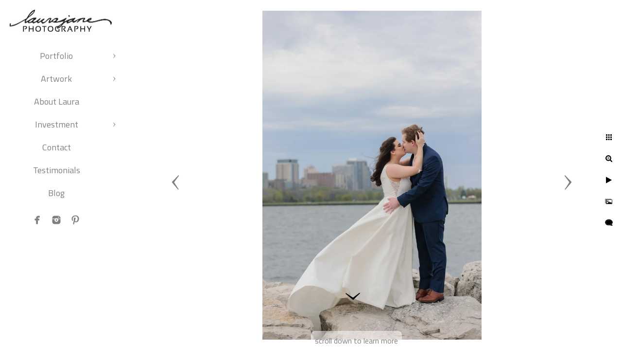

--- FILE ---
content_type: text/html; charset=utf-8
request_url: https://www.laurajanesphotography.com/modern-milwaukee-lakefront-wedding-photos
body_size: 3445
content:
<!DOCTYPE html><!-- site by Good Gallery, www.goodgallery.com --><html class="no-js GalleryPage"><head><title>Modern Milwaukee Lakefront Wedding Photos - LauraJane Photography - Wisconsin Wedding & Portrait Photographer</title><link rel=dns-prefetch href=//cdn.goodgallery.com><link rel=dns-prefetch href=//www.google-analytics.com><link rel="shortcut icon" href=//cdn.goodgallery.com/0904cd55-62be-4259-9745-b1feccb1a743/logo/2xwg33so/zjp2z1nnudn.ico><meta name=robots content=noarchive><link rel=canonical href=https://www.LauraJanesPhotography.com/modern-milwaukee-lakefront-wedding-photos><style>.YB:before{content:attr(data-c);display:block;height:150em}</style><link rel=stylesheet media=print onload="if(media!='all')media='all'" href=//cdn.goodgallery.com/0904cd55-62be-4259-9745-b1feccb1a743/d/Desktop-A_R2gVGSf9GX-A4YaU1LHw-2-mDXd0YgW44XVyQqaAWslZA.css><script src=//cdn.goodgallery.com/0904cd55-62be-4259-9745-b1feccb1a743/p/bundle-2teHGVEHG23F7yH4EM4Vng-20250629021656.js></script><script src=//cdn.goodgallery.com/0904cd55-62be-4259-9745-b1feccb1a743/d/PageData-374y1qs8-2a176245-264a-44b4-87e5-df6daacebb99-mDXd0YgW44XVyQqaAWslZA-2.js></script><!--[if lt IE 9]><script src=/admin/Scripts/jQuery.XDomainRequest.js></script><![endif]--><meta property=og:url content=https://www.LauraJanesPhotography.com/modern-milwaukee-lakefront-wedding-photos><meta property=og:type content=website><meta property=og:site_name content=""><meta property=og:image content=https://cdn.goodgallery.com/0904cd55-62be-4259-9745-b1feccb1a743/r/1024/2xr4zmoq/modern-milwaukee-lakefront-wedding-photos.jpg><meta property=og:title content="Modern Milwaukee Lakefront Wedding Photos - LauraJane Photography - Wisconsin Wedding &amp; Portrait Photographer"><meta property=og:description><script type=application/ld+json>{ "@context": "https://schema.org", "@type": "Organization", "url": "https://www.LauraJanesPhotography.com", "logo": "https://logocdn.goodgallery.com/0904cd55-62be-4259-9745-b1feccb1a743/420x0/2jzaf5h3/g1zgvxzprra.jpg" }</script><style data-id=inline>html.js,html.js body{margin:0;padding:0}.elementContainer img{width:100%}ul.GalleryUIMenu{list-style:none;margin:0;padding:0}ul.GalleryUIMenu a{text-decoration:none}ul.GalleryUIMenu li{position:relative;white-space:nowrap}.GalleryUISiteNavigation{background-color:rgba(255,255,255,1);width:250px}.GalleryUIMenuTopLevel .GalleryUIMenu{display:inline-block}ul.GalleryUIMenu li,div.GalleryUIMenuSubMenuDiv li{text-transform:none}.GalleryUIMenuTopLevel .GalleryUIMenu > li{padding:10px 15px 10px 15px;border:0 solid #FFFFFF;border-left-width:0;border-top-width:0;white-space:normal;text-align:center}.GalleryUIMenu > li{color:#808080;background-color:rgba(255,255,255,1);font-size:18px;;position:relative}.GalleryUIMenu > li > a{color:#808080}.GalleryUIMenu > li.Active > a{color:#000000}.GalleryUIMenu > li.Active{color:#000000;background-color:rgba(255,255,255,1)}span.SubMenuArrow,span.SubMenuArrowLeft,span.SubMenuArrowRight,span.SubMenuArrowUp,span.SubMenuArrowDown{display:block;position:absolute;top:50%;right:10px;margin-top:-5px;height:10px;width:10px;background-color:transparent}span.SubMenuArrowSizing{display:inline-block;width:20px;height:10px;opacity:0;margin-right:-2px}.GalleryUISiteNavigation{position:fixed;top:0;left:0}.GalleryUIMenuTopLevel .GalleryUIMenu{width:250px}.GalleryUISiteNavigation{height:100%}html{font-family:'Titillium Web',sans-serif}html:not(.wf-active){font-family:sans-serif}.GalleryUIMenu,.GalleryUIMenu a{font-family:'Titillium Web',sans-serif}html:not(.wf-active) .GalleryUIMenu,html:not(.wf-active) .GalleryUIMenu a{font-family:sans-serif}.PageTemplateText,.CaptionContainer,.PageInformationArea,.GGTextContent{font-family:'Titillium Web',sans-serif}html:not(.wf-active) .PageTemplateText,html:not(.wf-active) .CaptionContainer,html:not(.wf-active) .PageInformationArea,html:not(.wf-active) .GGTextContent{font-family:sans-serif}h1,h2,h3,h4,h5,h6{font-family:'Titillium Web',sans-serif;font-weight:700}html:not(.wf-active) h1,html:not(.wf-active) h2,html:not(.wf-active) h3,html:not(.wf-active) h4,html:not(.wf-active) h5,html:not(.wf-active) h6{font-family:sans-serif}.GalleryUIContainer .NameMark{font-family:'Titillium Web',sans-serif}html:not(.wf-active) .GalleryUIContainer .NameMark{font-family:sans-serif}.GalleryMenuContent .GGMenuPageHeading{font-family:'Titillium Web',sans-serif}html:not(.wf-active) .GalleryMenuContent .GGMenuPageHeading{font-family:sans-serif}.GMLabel{font-family:'Titillium Web',sans-serif}html:not(.wf-active) .GMLabel{font-family:sans-serif}.GMTagline{font-family:'Titillium Web',sans-serif}html:not(.wf-active) .GMTagline{font-family:sans-serif}div.GGForm label.SectionHeading{font-family:'Titillium Web',sans-serif}html:not(.wf-active) div.GGForm label.SectionHeading{font-family:sans-serif}.GGHamburgerMenuLabel{font-family:'Titillium Web',sans-serif}html:not(.wf-active) .GGHamburgerMenuLabel{font-family:sans-serif}h2{font-family:'Titillium Web',sans-serif;font-weight:700}html:not(.wf-active) h2{font-family:sans-serif}h3{font-family:'Titillium Web',sans-serif;font-weight:700}html:not(.wf-active) h3{font-family:sans-serif}h4{font-family:'Titillium Web',sans-serif;font-weight:700}html:not(.wf-active) h4{font-family:sans-serif}h5{font-family:'Titillium Web',sans-serif;font-weight:700}html:not(.wf-active) h5{font-family:sans-serif}h6{font-family:'Titillium Web',sans-serif;font-weight:700}html:not(.wf-active) h6{font-family:sans-serif}h1{line-height:1.45;text-transform:none;text-align:left;letter-spacing:0}h2{line-height:1.45;text-transform:none;text-align:left;letter-spacing:0}h3{line-height:1.45;text-transform:none;text-align:left;letter-spacing:0}h4{line-height:1.45;text-transform:none;text-align:left;letter-spacing:0}h5{line-height:1.45;text-transform:none;text-align:left;letter-spacing:0}h6{line-height:1.45;text-transform:none;text-align:left;letter-spacing:0}.PageTemplateText,.CaptionContainer,.PageInformationArea,.GGTextContent{line-height:1.45;text-transform:none;text-align:left}ul.GGBottomNavigation span{font-family:'Titillium Web',sans-serif}html:not(.wf-active) ul.GGBottomNavigation span{font-family:sans-serif}.GGTextContent .GGBreadCrumbs .GGBreadCrumb,.GGTextContent .GGBreadCrumb span{font-family:'Titillium Web',sans-serif}html:not(.wf-active) .GGTextContent .GGBreadCrumbs .GGBreadCrumb,html:not(.wf-active) .GGTextContent .GGBreadCrumb span{font-family:sans-serif}</style><body data-page-type=gallery class=GalleryUIContainer data-page-id=2a176245-264a-44b4-87e5-df6daacebb99 data-tags="" data-menu-hash=mDXd0YgW44XVyQqaAWslZA data-settings-hash=A_R2gVGSf9GX-A4YaU1LHw data-fotomotoid="" data-imglocation="//cdn.goodgallery.com/0904cd55-62be-4259-9745-b1feccb1a743/" data-cdn=//cdn.goodgallery.com/0904cd55-62be-4259-9745-b1feccb1a743 data-stoken=374y1qs8 data-settingstemplateid=""><div class=GalleryUIContentParent data-pretagged=true><div class=GalleryUIContentContainer data-pretagged=true><div class=GalleryUIContent data-pretagged=true><div class=CanvasContainer data-id=uzou144h300 data-pretagged=true style=overflow:hidden><div class=imgContainer style=position:absolute><div class=dummy style=padding-top:150%></div><div class=elementContainer style=position:absolute;top:0;bottom:0;left:0;right:0;overflow:hidden><picture><source type=image/webp sizes=56vw srcset="//cdn.goodgallery.com/0904cd55-62be-4259-9745-b1feccb1a743/r/0300/2xr4zmoq/modern-milwaukee-lakefront-wedding-photos.webp 200w, //cdn.goodgallery.com/0904cd55-62be-4259-9745-b1feccb1a743/r/0300/2xr4zmoq/modern-milwaukee-lakefront-wedding-photos.webp 300w, //cdn.goodgallery.com/0904cd55-62be-4259-9745-b1feccb1a743/r/0640/2xr4zmoq/modern-milwaukee-lakefront-wedding-photos.webp 480w, //cdn.goodgallery.com/0904cd55-62be-4259-9745-b1feccb1a743/r/0800/2xr4zmoq/modern-milwaukee-lakefront-wedding-photos.webp 640w, //cdn.goodgallery.com/0904cd55-62be-4259-9745-b1feccb1a743/r/1024/2xr4zmoq/modern-milwaukee-lakefront-wedding-photos.webp 800w, //cdn.goodgallery.com/0904cd55-62be-4259-9745-b1feccb1a743/r/1280/2xr4zmoq/modern-milwaukee-lakefront-wedding-photos.webp 1024w, //cdn.goodgallery.com/0904cd55-62be-4259-9745-b1feccb1a743/r/1920/2xr4zmoq/modern-milwaukee-lakefront-wedding-photos.webp 1280w, //cdn.goodgallery.com/0904cd55-62be-4259-9745-b1feccb1a743/r/1920/2xr4zmoq/modern-milwaukee-lakefront-wedding-photos.webp 1600w, //cdn.goodgallery.com/0904cd55-62be-4259-9745-b1feccb1a743/r/2560/2xr4zmoq/modern-milwaukee-lakefront-wedding-photos.webp 1920w, //cdn.goodgallery.com/0904cd55-62be-4259-9745-b1feccb1a743/r/3200/2xr4zmoq/modern-milwaukee-lakefront-wedding-photos.webp 2560w, //cdn.goodgallery.com/0904cd55-62be-4259-9745-b1feccb1a743/r/4096/2xr4zmoq/modern-milwaukee-lakefront-wedding-photos.webp 3200w"><source type=image/jpeg sizes=56vw srcset="//cdn.goodgallery.com/0904cd55-62be-4259-9745-b1feccb1a743/r/0300/2xr4zmoq/modern-milwaukee-lakefront-wedding-photos.jpg 200w, //cdn.goodgallery.com/0904cd55-62be-4259-9745-b1feccb1a743/r/0300/2xr4zmoq/modern-milwaukee-lakefront-wedding-photos.jpg 300w, //cdn.goodgallery.com/0904cd55-62be-4259-9745-b1feccb1a743/r/0640/2xr4zmoq/modern-milwaukee-lakefront-wedding-photos.jpg 480w, //cdn.goodgallery.com/0904cd55-62be-4259-9745-b1feccb1a743/r/0800/2xr4zmoq/modern-milwaukee-lakefront-wedding-photos.jpg 640w, //cdn.goodgallery.com/0904cd55-62be-4259-9745-b1feccb1a743/r/1024/2xr4zmoq/modern-milwaukee-lakefront-wedding-photos.jpg 800w, //cdn.goodgallery.com/0904cd55-62be-4259-9745-b1feccb1a743/r/1280/2xr4zmoq/modern-milwaukee-lakefront-wedding-photos.jpg 1024w, //cdn.goodgallery.com/0904cd55-62be-4259-9745-b1feccb1a743/r/1920/2xr4zmoq/modern-milwaukee-lakefront-wedding-photos.jpg 1280w, //cdn.goodgallery.com/0904cd55-62be-4259-9745-b1feccb1a743/r/1920/2xr4zmoq/modern-milwaukee-lakefront-wedding-photos.jpg 1600w, //cdn.goodgallery.com/0904cd55-62be-4259-9745-b1feccb1a743/r/2560/2xr4zmoq/modern-milwaukee-lakefront-wedding-photos.jpg 1920w, //cdn.goodgallery.com/0904cd55-62be-4259-9745-b1feccb1a743/r/3200/2xr4zmoq/modern-milwaukee-lakefront-wedding-photos.jpg 2560w, //cdn.goodgallery.com/0904cd55-62be-4259-9745-b1feccb1a743/r/4096/2xr4zmoq/modern-milwaukee-lakefront-wedding-photos.jpg 3200w"><img src=//cdn.goodgallery.com/0904cd55-62be-4259-9745-b1feccb1a743/r/1280/2xr4zmoq/modern-milwaukee-lakefront-wedding-photos.jpg draggable=false alt="Modern Milwaukee Lakefront Wedding Photos" title="Modern Milwaukee Lakefront Wedding Photos" srcset="//cdn.goodgallery.com/0904cd55-62be-4259-9745-b1feccb1a743/r/1280/2xr4zmoq/modern-milwaukee-lakefront-wedding-photos.jpg, //cdn.goodgallery.com/0904cd55-62be-4259-9745-b1feccb1a743/r/3200/2xr4zmoq/modern-milwaukee-lakefront-wedding-photos.jpg 2x" loading=lazy></picture></div></div></div></div></div><div class=prev></div><div class=next></div><span class="prev SingleImageHidden"></span><span class="next SingleImageHidden"></span><div class=GalleryUIThumbnailPanelContainerParent></div></div><div class=GalleryUISiteNavigation><a href="/" class=NavigationLogoTarget><img src=https://logocdn.goodgallery.com/0904cd55-62be-4259-9745-b1feccb1a743/420x0/2jzaf5h3/g1zgvxzprra.jpg alt="" border=0 style="padding:20px 20px 20px 20px" height=45 width=210></a><div class=GalleryUIMenuTopLevel data-predefined=true><div class=GalleryUIMenuContainer data-predefined=true><ul class=GalleryUIMenu data-predefined=true><li data-pid=4c036113-97c7-4958-872c-aa1665bc3e4d><a href=/portfolio>Portfolio</a><span class=SubMenuArrow> </span><span class=SubMenuArrowSizing> </span><li data-pid=34fdf02b-76b8-41b4-b62e-30999f0af202><a href=/artwork>Artwork</a><span class=SubMenuArrow> </span><span class=SubMenuArrowSizing> </span><li data-pid=1de719c8-4386-4e73-9090-689b91166303><a href=/laura>About Laura</a><span class=SubMenuArrowSizing> </span><li data-pid=05595829-fb3b-4f90-8792-83d643630ee4><a href=/investment>Investment</a><span class=SubMenuArrow> </span><span class=SubMenuArrowSizing> </span><li data-pid=b77643b1-0c07-4a82-ba58-a93bf858c399><a href=/contact>Contact</a><span class=SubMenuArrowSizing> </span><li data-pid=39304369-ef84-4f2c-9882-58a5c6fd3a9a><a href=/testimonials>Testimonials</a><span class=SubMenuArrowSizing> </span><li data-pid=6759eb32-e6f1-43f2-9036-9c07314a9c66><a href="/blog/">Blog</a><span class=SubMenuArrowSizing> </span><li data-pid=eb8df3f8-a610-4f5e-b023-2c4301bbda65 class="TypeMenuHTML SocialNetwork"><span class=SubMenuArrowSizing> </span></ul></div></div></div><div class=GalleryUIMenuSubLevel style=opacity:0;display:none;z-index:10102 data-pid=ef48ac52-3d8e-478a-b02d-8b75471b952d><div class=GalleryUIMenuContainer><ul class=GalleryUIMenu><li data-pid=1aab5e15-e3d9-4e8a-99d7-ca1b6af66697><a href=/portfolio/business/business-portraits>Business Portraits</a><li data-pid=8a80bc36-4f67-4cb6-a08c-245807f213ba><a href=/portfolio/business/products>Products</a></ul></div></div><div class=GalleryUIMenuSubLevel style=opacity:0;display:none;z-index:10101 data-pid=4c036113-97c7-4958-872c-aa1665bc3e4d><div class=GalleryUIMenuContainer><ul class=GalleryUIMenu><li data-pid=7a426cd4-2f32-4730-8eb0-f0dfa443b18f><a href=/portfolio/weddings>Weddings</a><span class=SubMenuArrowSizing> </span><li data-pid=dad57fd4-4ed5-4954-8caf-62427c3fe0d7><a href=/portfolio/engagements>Engagements</a><span class=SubMenuArrowSizing> </span><li data-pid=43d471a0-eb23-4263-b303-fd915e4873b3><a href=/portfolio/family>Family</a><span class=SubMenuArrowSizing> </span><li data-pid=255d7475-1b66-437e-a2c5-500dff5b3796><a href=/portfolio/individual>Individual</a><span class=SubMenuArrowSizing> </span><li data-pid=2cfd5320-c693-4051-8084-bb5124f2f3b7><a href=/portfolio/studio>Studio</a><span class=SubMenuArrowSizing> </span><li data-pid=ef48ac52-3d8e-478a-b02d-8b75471b952d><a href=/portfolio/business>Business</a><span class=SubMenuArrow> </span><span class=SubMenuArrowSizing> </span></ul></div></div><div class=GalleryUIMenuSubLevel style=opacity:0;display:none;z-index:10101 data-pid=34fdf02b-76b8-41b4-b62e-30999f0af202><div class=GalleryUIMenuContainer><ul class=GalleryUIMenu><li data-pid=0f0f4c72-9f92-43cf-a3c1-94fcf35ee7cd><a href=/artwork/album>Album</a><li data-pid=d3cfce0a-ec8f-4712-857a-2086d4cbb64b><a href=/artwork/folio-box>Folio Box</a><li data-pid=d9a4a5c1-6a44-4a95-989b-f7c2781fab42><a href=/artwork/folio>Folio</a><li data-pid=48c555fa-1cf7-4f68-90b4-847ed28cea15><a href=/artwork/hardcover-book>Hardcover Book</a><li data-pid=1bbd6ebc-eb4e-4470-a7ea-2717fd4cdbe5><a href=/artwork/professional-prints>Professional Prints</a></ul></div></div><div class=GalleryUIMenuSubLevel style=opacity:0;display:none;z-index:10101 data-pid=05595829-fb3b-4f90-8792-83d643630ee4><div class=GalleryUIMenuContainer><ul class=GalleryUIMenu><li data-pid=36d429c1-f6d0-410e-a7a1-eeeacde24c2e><a href=/investment/wedding-pricing>Weddings</a><li data-pid=9dd0bec6-81d0-4093-8a0a-ced41716542c><a href=/investment/portrait-pricing>Portraits</a><li data-pid=c5843e51-15c8-4ae4-95ad-6f05624ac781><a href=/investment/business-commercial>Business & Commercial</a></ul></div></div><div class="GGCaption YB"><div class="CaptionContainer GGTextContent"><span><h1>Modern Milwaukee Lakefront Wedding Photos</h1><p>Location: <a href="http://maps.google.com/maps?q=500 N Harbor Dr, Milwaukee, WI 53202" target=blank rel="noopener noreferrer">500 N Harbor Dr, Milwaukee, WI 53202</a>.</span></div></div>

--- FILE ---
content_type: text/javascript
request_url: https://cdn.goodgallery.com/0904cd55-62be-4259-9745-b1feccb1a743/d/PageData-374y1qs8-2a176245-264a-44b4-87e5-df6daacebb99-mDXd0YgW44XVyQqaAWslZA-2.js
body_size: 65213
content:
var GGData=GGData||{};GGData['Menu-mDXd0YgW44XVyQqaAWslZA']=GGData['Menu-mDXd0YgW44XVyQqaAWslZA']||[{"PageID":"2a176245-264a-44b4-87e5-df6daacebb99","Name":"Home","Link":"/","ParentID":null,"SortOrder":0,"Children":[],"Active":false,"Count":0,"Hash":"A_R2gVGSf9GX-A4YaU1LHw","SettingsPageID":"460fd5ae-8dba-431b-93a4-18872294b5c7","GalleryID":"aa9ccf34-8565-461f-b6e3-b370d0c579de","CalculatedPageTypeID":2,"RedirectLink":null,"IsThumbnailPage":false,"PageURL":"/","Description":"Laura is a dedicated, passionate wedding \u0026 portrait photographer located in the Milwaukee area willing to travel wherever needed.","PageInformationTop":null,"PageInformation":"\u003ch1\u003eMilwaukee \u0026amp; Madison Photographer\u003c/h1\u003e\u003cp\u003eHeyhey! I\u0027m Laura Hesselberg and I\u0027m the owner \u0026amp; lead photographer at my photography company, LauraJane Photography. I specialize in wedding photography, portrait photography, business \u0026amp; commercial photography, and even dabble in some product photography.\u003c/p\u003e\u003cp\u003eMy style is minimalistic, candid, and clean. If you want pictures that won\u0027t ever go out of style, look no further! I\u0027d love to create for you!\u003c/p\u003e\u003ch1\u003eWisconsin Wedding Photographer\u003c/h1\u003e\u003cp\u003eI\u0027m a wedding photographer located in Waukesha, WI serving the Milwaukee \u0026amp; Madison areas and other wedding clients across the United States. I\u0027ve shot well over 150+ weddings and have many sparkling photographer reviews from my clients on Google, Facebook, The Knot, Wedding Wire, and a binder full of sweet, heart-felt \u0022Thank You\u0022 notes from my amazing couples.\u003c/p\u003e\u003cp\u003eIf you\u0027re looking for a trustworthy, experienced wedding photographer for your wedding, whether it\u0027s a traditional or nontraditional, I\u0027m an email away. \u003c/p\u003e\u003ch1\u003ePortrait Photographer\u003c/h1\u003e\u003cp\u003eLooking for the best portrait photographer in the Milwaukee or Madison area? Since I\u0027m almost midway between the two in Waukesha, I\u0027m available in either city and beyond! I photograph people for a wide range for things including senior portraits, family portraits, newborn pictures, individual portraits, boudoir portraits, glamor portraits, dancer \u0026amp; ballet portraits, business headshots, corporate photos, and editorial portrait sessions. Let me create some classic, fresh portraits for you, your family, or your company!\u003c/p\u003e\u003ch1\u003eProduct Photographer\u003c/h1\u003e\u003cp\u003eI\u0027m a Milwaukee product photographer helping companies with product photography needs in Wisconsin, Illinois, and Minnesota to put their best foot forward with clean, bright product photos.\u003c/p\u003e\u003cp\u003eMy product photography services are a great option for mom n\u0027 pop shops, small businesses, boutiques, freelancers, and corporations who desire product photographs to take their customer appeal to the next level. I enjoy working with other creatives \u0026amp; marketing teams to produce product images for every need.\u003c/p\u003e\u003ch1\u003eBook Today!\u003c/h1\u003e\u003cp\u003eIf you\u0027re interested in pricing specifics or if you\u0027d like to book something, please contact me through my \u003ca href=\u0022https://www.laurajanesphotography.com/contact\u0022 rel=\u0022noopener noreferrer\u0022\u003econtact page\u003c/a\u003e or email me at LauraJanesPhotography@gmail.com . I look forward to hearing from you! :)\u003c/p\u003e\u003ch1\u003eServing Milwaukee \u0026amp; Beyond\u003c/h1\u003e\u003cp\u003eI\u0027m based out of Waukesha, Wisconsin, but I serve all of Wisconsin including cities such as Abbotsford, Adams, Adell, Albany, Algoma, Allouez, Alma, Almond, Altoona, Amherst, Aniwa, Antigo, Appleton, Arcadia, Arena, Argyle, Arlington, Arpin , Ashwaubenon, Athens, Auburndale, Augusta, Avoca, Bagley, Baraboo, Barneveld, Bayside, Bear Creek, Beaver Dam, Belgium, Bell Center, Belleville, Bellevue Town, Belmont, Beloit, Benton, Berlin, Big Bend, Big Falls, Birchwood, Birnamwood, Biron, Black Creek, Black Earth, Black River Falls, Blair, Blanchardville, Bloomington, Blue Mounds, Blue River, Boaz, Bohners Lake, Bonduel, Boscobel, Bowler, Brandon, Brice Prairie, Brillion, Brodhead, Brokaw, Brookfield, Brooklyn, Brown Deer, Browns Lake, Brownsville, Browntown, Burlington, Butler, Cambria, Cambridge, Campbellsport, Camp Douglas, Camp Lake, Cascade, Casco, Cashton, Cassville, Cazenovia, Cecil, Cedarburg, Cedar Grove, Chain O\u0027 Lakes, Chaseburg, Chenequa, Chilton, Cleveland, Clinton, Clintonville, Clyman, Cobb, Coleman, Coloma, Columbus, Combined Locks, Como, Cottage Grove, Crivitz, Cross Plains, Cuba City, Cudahy, Dane, Darien, Darlington, Deerfield, DeForest, Delafield, Delavan, Denmark, De Pere, Dickeyville, Dodgeville, Dousman, Doylestown, Eagle, Eagle Lake, Eastman, East Troy, Eden, Edgar, Edgerton, Egg Harbor, Eland, Elderon, Elkhart Lake, Elkhorn, Elm Grove, Elmwood Park, Elroy, Embarrass, Endeavor, Evansville, Fairwater, Fall River, Fennimore, Fenwood, Ferryville, Fitchburg, Fond du Lac, Fontana-on-Geneva Lake, Footville, Forestville, Fort Atkinson, Fox Lake, Fox Point, Francis Creek, Franklin, Franksville, Fredonia, Fremont, French Island, Friendship, Friesland, Genoa City, Germantown, Gillett, Glenbeulah, Glendale, Grafton, Gratio, Green Bay, Greendale, Greenfield, Green Lake, Gresham, Hales Corners, Hancock, Hartford, Hartland, Hatley, Hazel Green, Hebron, Helenville, Hewitt, Highland, Hilbert, Hillsboro, Hixton, Hollandale, Holmen, Horicon, Hortonville, Howard, Howards Grove, Hustisford, Hustler, Iola, Iron Ridge, Ironton, Ixonia, Jackson, Janesville, Jefferson, Johnson Creek, Junction City, Juneau, Kaukauna, Kekoskee, Kellnersville, Kendall, Kenosha, Keshena, Kewaskum, Kewaunee, Kiel, Kimberly, Kingston, Kohler, Lac du Flambeau, Lac La Belle, La Crosse, La Farge, Lake Delton, Lake Geneva, Lake Koshkonong, Lake Lac La Belle, Lake Mills, Lake Ripley, Lake Wazeecha, Lake Wisconsin, Lancaster, Lannon, La Valle, Legend Lake, Lena, Lime Ridge, Linden, Little Chute, Livingston, Lodi, Loganville, Lohrville, Lomira, Lone Rock, Lowell, Luxemburg, Lyndon Station, Lynxville, McFarland, Madison, Manawa, Manitowoc, Maple Bluff, Maribel, Marinette, Marion, Markesan, Marquette, Marshal, Mauston, Mayville, Mazomanie, Melvina, Menasha, Menomonee Falls, Mequon, Merrimac, Merton, Middleton, Milladore, Milton, Milwaukee, Mineral Point, Mishicot, Monona, Monroe, Montello, Montfort, Monticello, Mount Calvary, Mount Hope, Mount Horeb, Mukwonago, Muscoda, Muskego, Nashotah, Necedah, Neenah, Nekoosa, Nelsonville, Neosho, Neshkoro, New Berlin, Newburg, New Glarus, New Holstein, New Lisbon, New London, Nichols, North Fond du Lac, North Freedom, North Prairie, Norwalk, Oak Creek, Oakdale, Oakfield, Oconomowoc, Oconomowoc Lake, Oconto Falls, Ogdensburg, Okauchee Lake, Omro, Onalaska, Oneida, Ontario, Oostburg, Oregon, Orfordville, Oshkosh, Oxford, Paddock Lake, Palmyra, Pardeeville, Park Ridge, Patch Grove, Peshtigo, Pewaukee, Plain, Plainfield, Platteville, Pleasant Prairie, Plover, Plymouth, Portage, Port Edwards, Port Washington, Potosi, Potter, Potter Lake, Powers Lake, Poynette, Prairie du Sac, Princeton, Pulaski, Racine, Randolph, Random Lake, Redgranite, Reedsburg, Reedsville, Reeseville, Rewey, Richland Center, Ridgeway, Rio, Ripon, River Hills, Rochester, Rockdale, Rock Springs, Rome, Rosendale Village, St. Cloud, St. Francis, St. Nazianz, Sauk City, Saukville, Scandinavia, Seymour, Sharon, Shawano, Sheboygan, Sherwood, Shiocton, Shorewood, Shorewood Hills Village, Shullsburg, Silver Lake, Slinger, South Milwaukee, South Wayne Village, Sparta, Spring Green, Steuben, Stevens Point, Stockbridge, Stoughton, Sturgeon Bay, Sturtevant Village, Sullivan, Sun Prairie, Sussex, Tennyson, Theresa Village, Thiensville, Tigerton Village, Tomah, Twin Lakes, Two Rivers, Union Center, Union Grove, Valders Village, Verona, Waldo Village, Wales Village, Walworth Village, Warrens Village, Waterford village, Waterloo, Watertown, Waukesha, Waunakee Village, Waupaca, Waupun, Wausau, Wautoma, Wauwatosa, West Allis, West Bend, Westfield, West Milwaukee, Weyauwega, Whitefish Bay, Whitewater, Wild Rose Village, Williams Bay Village, Wilton village, Wind Lake, Wind Point village, Windsor, Winneconne Village, Wisconsin Dells, Wisconsin Rapids, Wonewoc Village, Wrightstown Village, Wyeville Village, Wyocena Village, Yuba Village\u003c/p\u003e\u003cp\u003e\u003cbr\u003e\u003c/p\u003e","Title":"LauraJane Photography - Wisconsin Wedding \u0026 Portrait Photographer","ShowOnMenu":false,"IsHomePage":true,"NewWindow":false,"RightClickImageProtection":true,"NextPageID":null,"PreviousPageID":null,"PageThumbnails":[],"LastImage":"hamilton-high-school-senior-portraits","FirstImage":"best-candid-wisconsin-wedding-photographer","CopyProtectionID":1,"AllowIndexing":true,"VideoURL":null,"DisplayAsThumbnails":true,"ShowOnBottomNavigation":false,"GHash":"ZRy0MQlkcFa2c9srPXWpIQ","THash":"ZRy0MQlkcFa2c9srPXWpIQ","SocialNetworkData":null,"NoFollow":false,"ShowCoverImage":false,"DisableThumbnailCaptions":false,"LandingPage":false},{"PageID":"4c036113-97c7-4958-872c-aa1665bc3e4d","Name":"Portfolio","Link":"/portfolio","ParentID":null,"SortOrder":100,"Children":[{"PageID":"7a426cd4-2f32-4730-8eb0-f0dfa443b18f","Name":"Weddings","Link":"/portfolio/weddings","ParentID":"4c036113-97c7-4958-872c-aa1665bc3e4d","SortOrder":0,"Children":[],"Active":false,"Count":0,"Hash":"A_R2gVGSf9GX-A4YaU1LHw","SettingsPageID":"460fd5ae-8dba-431b-93a4-18872294b5c7","GalleryID":"caed2c46-46c9-4007-931a-fb514cfb93f4","CalculatedPageTypeID":2,"RedirectLink":null,"IsThumbnailPage":false,"PageURL":"/portfolio/weddings","Description":"The creative, extensive wedding portfolio of a Milwaukee \u0026 Madison area wedding  \u0026 portrait photographer.","PageInformationTop":null,"PageInformation":"\u003ch1\u003eWedding Portfolio of a Milwaukee \u0026amp; Madison Area Photographer\u003c/h1\u003e\u003cp\u003eWow! I\u0027ve you\u0027re reading this you\u0027ve reached the bottom of my extensive wedding photography portfolio as a Wisconsin wedding photographer! If you\u0027re wondering why in the heck I\u0027d show so many, it\u0027s to prove that I can produce images in any situation and with all types of lighting. I love being transparent so I show a lot so that there\u0027s no question as to what my clients\u0027 will be receiving from their own wedding. Big laughs, snaps of funny shenanigans, and eye-catching candids are my absolute goals! \u003c/p\u003e\u003cp\u003e\u003cbr\u003e\u003c/p\u003e\u003cp\u003eFeel free to reach out if you love my work! My typical couples tend to be hilarious people who are occasionally romantic. If that sounds like you we\u0027ll probably be a great fit! :)\u003c/p\u003e","Title":"The Wedding Portfolio of LauraJane Photography - A MKE Photographer.","ShowOnMenu":true,"IsHomePage":false,"NewWindow":false,"RightClickImageProtection":true,"NextPageID":null,"PreviousPageID":null,"PageThumbnails":[],"LastImage":"lkqxvs34udy","FirstImage":"best-elopement-courthouse-wedding-photographer-mke","CopyProtectionID":4,"AllowIndexing":true,"VideoURL":null,"DisplayAsThumbnails":true,"ShowOnBottomNavigation":true,"GHash":"QF4yy9Z4HQzQYPElv847sQ","THash":"QF4yy9Z4HQzQYPElv847sQ","SocialNetworkData":null,"NoFollow":false,"ShowCoverImage":false,"DisableThumbnailCaptions":false,"LandingPage":false},{"PageID":"dad57fd4-4ed5-4954-8caf-62427c3fe0d7","Name":"Engagements","Link":"/portfolio/engagements","ParentID":"4c036113-97c7-4958-872c-aa1665bc3e4d","SortOrder":100,"Children":[],"Active":false,"Count":0,"Hash":"A_R2gVGSf9GX-A4YaU1LHw","SettingsPageID":"460fd5ae-8dba-431b-93a4-18872294b5c7","GalleryID":"9cf56b6a-e0fe-44b5-9987-db9febc8344e","CalculatedPageTypeID":2,"RedirectLink":null,"IsThumbnailPage":false,"PageURL":"/portfolio/engagements","Description":"The creative, extensive engagement session portfolio of a Milwaukee \u0026 Madison area wedding \u0026 portrait photographer.","PageInformationTop":null,"PageInformation":"\u003ch1\u003eEngagement Portfolio of a Milwaukee \u0026amp; Madison Area Photographer\u003c/h1\u003e\u003cp\u003eA portfolio of some of my favorite couple portraits taken all over Wisconsin and the US.\u003c/p\u003e\u003cp\u003eFeel free to reach out if you love my work! My typical couples tend to be hilarious people who are occasionally romantic. If that sounds like you we\u0027ll probably be a great fit! :)\u003c/p\u003e","Title":"Engagement Session Portfolio - Fun \u0026 Vibrant Photographs","ShowOnMenu":true,"IsHomePage":false,"NewWindow":false,"RightClickImageProtection":true,"NextPageID":null,"PreviousPageID":null,"PageThumbnails":[],"LastImage":"anravfkf0od","FirstImage":"g41p3tnmi22","CopyProtectionID":3,"AllowIndexing":true,"VideoURL":null,"DisplayAsThumbnails":true,"ShowOnBottomNavigation":true,"GHash":"vCUtvSSk2-z2HCSkE75tmg","THash":"vCUtvSSk2-z2HCSkE75tmg","SocialNetworkData":null,"NoFollow":false,"ShowCoverImage":false,"DisableThumbnailCaptions":false,"LandingPage":false},{"PageID":"43d471a0-eb23-4263-b303-fd915e4873b3","Name":"Family","Link":"/portfolio/family","ParentID":"4c036113-97c7-4958-872c-aa1665bc3e4d","SortOrder":200,"Children":[],"Active":false,"Count":0,"Hash":"A_R2gVGSf9GX-A4YaU1LHw","SettingsPageID":"460fd5ae-8dba-431b-93a4-18872294b5c7","GalleryID":"8216be1c-24d6-4fc1-9923-ca5ec7d8bf1f","CalculatedPageTypeID":2,"RedirectLink":null,"IsThumbnailPage":false,"PageURL":"/portfolio/family","Description":"The heart-warming, laughter-evoking family portfolio of a Milwaukee \u0026 Madison area wedding  \u0026 portrait photographer.","PageInformationTop":null,"PageInformation":"\u003ch1\u003eFamily Portrait Portfolio of a Milwaukee \u0026amp; Madison Area Photographer\u003c/h1\u003e\u003cp\u003eAs a Wisconsin family photographer, I take my job super seriously but my clients \u003cem\u003e(especially the small ones) \u003c/em\u003edon\u0027t seem to get it. ;P jk Big laughs, snaps of funny shenanigans, and eye-catching candids are my absolute goals!\u003c/p\u003e\u003cp\u003eFeel free to reach out if you love my work! If you want you kiddos\u0027 weird faces captured besides just a normal, smiling portrait of your child \u003cem\u003e(which we\u0027ll get anyways), \u003c/em\u003ewe might be a great fit! \u003c/p\u003e","Title":"The Family Portrait Portfolio of LauraJane Photography","ShowOnMenu":true,"IsHomePage":false,"NewWindow":false,"RightClickImageProtection":true,"NextPageID":null,"PreviousPageID":null,"PageThumbnails":[],"LastImage":"ernp5t2w1g4","FirstImage":"qibvynrqosp","CopyProtectionID":3,"AllowIndexing":true,"VideoURL":null,"DisplayAsThumbnails":true,"ShowOnBottomNavigation":true,"GHash":"V9ofNJgezmV_lMlP9eF6_Q","THash":"V9ofNJgezmV_lMlP9eF6_Q","SocialNetworkData":null,"NoFollow":false,"ShowCoverImage":false,"DisableThumbnailCaptions":false,"LandingPage":false},{"PageID":"255d7475-1b66-437e-a2c5-500dff5b3796","Name":"Individual","Link":"/portfolio/individual","ParentID":"4c036113-97c7-4958-872c-aa1665bc3e4d","SortOrder":300,"Children":[],"Active":false,"Count":0,"Hash":"A_R2gVGSf9GX-A4YaU1LHw","SettingsPageID":"460fd5ae-8dba-431b-93a4-18872294b5c7","GalleryID":"cbfd327e-9905-4960-90d9-755c7fc2fd66","CalculatedPageTypeID":2,"RedirectLink":null,"IsThumbnailPage":false,"PageURL":"/portfolio/individual","Description":"The classic, personality-packed portrait portfolio of a Milwaukee \u0026 Madison area senior portrait photographer.","PageInformationTop":null,"PageInformation":"\u003ch1\u003eIndividual \u0026amp; Senior Portrait Portfolio of a Milwaukee \u0026amp; Madison Area Photographer\u003c/h1\u003e\u003cp\u003eAs a Wisconsin portrait photographer, I try to pack your personality into a photo. Big laughs, snaps of funny shenanigans, and eye-catching candids are my absolute goals!\u003c/p\u003e\u003cp\u003eFeel free to reach out if you love my work!\u003c/p\u003e","Title":"Individual \u0026 Senior Portraits by Milwaukee Photographer","ShowOnMenu":true,"IsHomePage":false,"NewWindow":false,"RightClickImageProtection":true,"NextPageID":null,"PreviousPageID":null,"PageThumbnails":[],"LastImage":"umsoghkoxbi","FirstImage":"pyudfy31nzg","CopyProtectionID":3,"AllowIndexing":true,"VideoURL":null,"DisplayAsThumbnails":true,"ShowOnBottomNavigation":true,"GHash":"sYYVt5tF8UjKc11aQT_26w","THash":"sYYVt5tF8UjKc11aQT_26w","SocialNetworkData":null,"NoFollow":false,"ShowCoverImage":false,"DisableThumbnailCaptions":false,"LandingPage":false},{"PageID":"2cfd5320-c693-4051-8084-bb5124f2f3b7","Name":"Studio","Link":"/portfolio/studio","ParentID":"4c036113-97c7-4958-872c-aa1665bc3e4d","SortOrder":400,"Children":[],"Active":false,"Count":0,"Hash":"A_R2gVGSf9GX-A4YaU1LHw","SettingsPageID":"460fd5ae-8dba-431b-93a4-18872294b5c7","GalleryID":"4b78ab44-24df-4603-9be7-e76e9232f27a","CalculatedPageTypeID":2,"RedirectLink":null,"IsThumbnailPage":false,"PageURL":"/portfolio/studio","Description":"The classic, personality-packed studio portrait portfolio of a Milwaukee \u0026 Madison area portrait photographer.","PageInformationTop":null,"PageInformation":"\u003ch1\u003eStudio Portrait Portfolio of a Milwaukee \u0026amp; Madison Area Photographer\u003c/h1\u003e\u003cp\u003eHere\u0027s a portfolio of images that I\u0027ve created in my Waukesha photography studio. Big laughs, snaps of funny shenanigans, and eye-catching candids are my absolute goals!\u003c/p\u003e\u003cp\u003eFeel free to reach out if you love my work! \u003c/p\u003e","Title":"Studio Portfolio by Waukesha Photographer","ShowOnMenu":true,"IsHomePage":false,"NewWindow":false,"RightClickImageProtection":true,"NextPageID":null,"PreviousPageID":null,"PageThumbnails":[],"LastImage":"w5v53fcju12","FirstImage":"5aybt3epxaw","CopyProtectionID":3,"AllowIndexing":true,"VideoURL":null,"DisplayAsThumbnails":true,"ShowOnBottomNavigation":true,"GHash":"IP1xzdmSoy-80H9Vkp-6_A","THash":"IP1xzdmSoy-80H9Vkp-6_A","SocialNetworkData":null,"NoFollow":false,"ShowCoverImage":false,"DisableThumbnailCaptions":false,"LandingPage":false},{"PageID":"ef48ac52-3d8e-478a-b02d-8b75471b952d","Name":"Business","Link":"/portfolio/business","ParentID":"4c036113-97c7-4958-872c-aa1665bc3e4d","SortOrder":500,"Children":[{"PageID":"1aab5e15-e3d9-4e8a-99d7-ca1b6af66697","Name":"Business Portraits","Link":"/portfolio/business/business-portraits","ParentID":"ef48ac52-3d8e-478a-b02d-8b75471b952d","SortOrder":0,"Children":[],"Active":false,"Count":0,"Hash":"A_R2gVGSf9GX-A4YaU1LHw","SettingsPageID":"460fd5ae-8dba-431b-93a4-18872294b5c7","GalleryID":"23135e93-0b6e-4539-9077-f55bcf3eedca","CalculatedPageTypeID":2,"RedirectLink":null,"IsThumbnailPage":false,"PageURL":"/portfolio/business/business-portraits","Description":"The clean, fresh business \u0026 commercial portfolio of LauraJane Photography - a Milwaukee \u0026 Madison area portrait \u0026 product photographer.","PageInformationTop":null,"PageInformation":"\u003ch1\u003eBusiness \u0026amp; Commercial Portfolio of a Milwaukee \u0026amp; Madison Area Photographer\u003c/h1\u003e\u003cp\u003eA snapshot of the business headshots \u0026amp; branding portraits I can produce for my commercial \u0026amp; corporate clients. \u003c/p\u003e\u003cp\u003eFeel free to reach out if you love my work! I\u0027d love to see what I can do to help your professional image.\u003c/p\u003e","Title":"Business Portraits by Milwaukee \u0026 Madison Photographer","ShowOnMenu":true,"IsHomePage":false,"NewWindow":false,"RightClickImageProtection":true,"NextPageID":null,"PreviousPageID":null,"PageThumbnails":[],"LastImage":"24lucfbq04x","FirstImage":"waukesha-branding-photography","CopyProtectionID":3,"AllowIndexing":true,"VideoURL":null,"DisplayAsThumbnails":true,"ShowOnBottomNavigation":true,"GHash":"8ndF4pRvUu6agJVNDlLxNg","THash":"8ndF4pRvUu6agJVNDlLxNg","SocialNetworkData":null,"NoFollow":false,"ShowCoverImage":false,"DisableThumbnailCaptions":false,"LandingPage":false},{"PageID":"8a80bc36-4f67-4cb6-a08c-245807f213ba","Name":"Products","Link":"/portfolio/business/products","ParentID":"ef48ac52-3d8e-478a-b02d-8b75471b952d","SortOrder":100,"Children":[],"Active":false,"Count":0,"Hash":"A_R2gVGSf9GX-A4YaU1LHw","SettingsPageID":"460fd5ae-8dba-431b-93a4-18872294b5c7","GalleryID":"38842aae-87bc-42f4-a0c3-b349824c3cc3","CalculatedPageTypeID":2,"RedirectLink":null,"IsThumbnailPage":false,"PageURL":"/portfolio/business/products","Description":"The clean, bright product photo portfolio of LauraJane Photography - a Milwaukee \u0026 Madison area portrait \u0026 product photographer.","PageInformationTop":null,"PageInformation":"\u003ch1\u003eBusiness \u0026amp; Commercial Portfolio of a Milwaukee \u0026amp; Madison Area Photographer\u003c/h1\u003e\u003cp\u003eA snapshot of the clean, bright product pictures I can produce for my commercial \u0026amp; corporate clients. I play well with other creative teams \u0026amp; designers.\u003c/p\u003e\u003cp\u003eFeel free to reach out if you love my work! I\u0027d love to see what I can do to help you \u0026amp; your company\u0027s professional image.\u003cbr\u003e\u003cbr\u003eVarious lookbooks by one of LauraJane Photography\u0027s product clients can be seen \u003ca href=\u0022https://issuu.com/brentano0/docs/roya_collection_lookbook_final\u0022 rel=\u0022noopener noreferrer\u0022 target=\u0022_blank\u0022\u003ehere\u003c/a\u003e. All of Brentano\u0027s lookbooks listed are designed only with LauraJane Photography\u0027s images. \u003c/p\u003e","Title":"Product Photography Portfolio by LauraJane Photography","ShowOnMenu":true,"IsHomePage":false,"NewWindow":false,"RightClickImageProtection":true,"NextPageID":null,"PreviousPageID":null,"PageThumbnails":[],"LastImage":"sei5bo1idqd","FirstImage":"24qpbn3qqz5","CopyProtectionID":3,"AllowIndexing":true,"VideoURL":null,"DisplayAsThumbnails":true,"ShowOnBottomNavigation":true,"GHash":"gkUVTosKYFyRISsVDt8s-g","THash":"gkUVTosKYFyRISsVDt8s-g","SocialNetworkData":null,"NoFollow":false,"ShowCoverImage":false,"DisableThumbnailCaptions":false,"LandingPage":false}],"Active":false,"Count":0,"Hash":"A_R2gVGSf9GX-A4YaU1LHw","SettingsPageID":"460fd5ae-8dba-431b-93a4-18872294b5c7","GalleryID":null,"CalculatedPageTypeID":4,"RedirectLink":null,"IsThumbnailPage":false,"PageURL":"/portfolio/business","Description":null,"PageInformationTop":null,"PageInformation":null,"Title":"Business","ShowOnMenu":true,"IsHomePage":false,"NewWindow":false,"RightClickImageProtection":true,"NextPageID":null,"PreviousPageID":null,"PageThumbnails":[],"LastImage":null,"FirstImage":null,"CopyProtectionID":3,"AllowIndexing":true,"VideoURL":null,"DisplayAsThumbnails":true,"ShowOnBottomNavigation":true,"GHash":null,"THash":"xC7putuZHzxh8Zrfw0LoxA","SocialNetworkData":null,"NoFollow":false,"ShowCoverImage":false,"DisableThumbnailCaptions":false,"LandingPage":false}],"Active":false,"Count":0,"Hash":"A_R2gVGSf9GX-A4YaU1LHw","SettingsPageID":"460fd5ae-8dba-431b-93a4-18872294b5c7","GalleryID":null,"CalculatedPageTypeID":11,"RedirectLink":null,"IsThumbnailPage":false,"PageURL":"/portfolio","Description":"The extensive \u0026 entertaining portfolio of LauraJane Photographer showcasing her candid-filled, light-hearted, personality-packed weddings \u0026 portraits. ","PageInformationTop":null,"PageInformation":null,"Title":"Wisconsin Wedding \u0026 Portrait Photographer Portfolio","ShowOnMenu":true,"IsHomePage":false,"NewWindow":false,"RightClickImageProtection":true,"NextPageID":null,"PreviousPageID":null,"PageThumbnails":[],"LastImage":null,"FirstImage":null,"CopyProtectionID":3,"AllowIndexing":true,"VideoURL":null,"DisplayAsThumbnails":true,"ShowOnBottomNavigation":false,"GHash":null,"THash":"sjTjbxAi-XlKyBOLE9cSNQ","SocialNetworkData":null,"NoFollow":false,"ShowCoverImage":false,"DisableThumbnailCaptions":false,"LandingPage":false},{"PageID":"34fdf02b-76b8-41b4-b62e-30999f0af202","Name":"Artwork","Link":"/artwork","ParentID":null,"SortOrder":200,"Children":[{"PageID":"0f0f4c72-9f92-43cf-a3c1-94fcf35ee7cd","Name":"Album","Link":"/artwork/album","ParentID":"34fdf02b-76b8-41b4-b62e-30999f0af202","SortOrder":0,"Children":[],"Active":false,"Count":0,"Hash":"A_R2gVGSf9GX-A4YaU1LHw","SettingsPageID":"460fd5ae-8dba-431b-93a4-18872294b5c7","GalleryID":null,"CalculatedPageTypeID":5,"RedirectLink":null,"IsThumbnailPage":false,"PageURL":"/artwork/album","Description":"Take a peek at LauraJane Photography\u0027s sample album! Heirloom albums are gorgeous pieces of family history everyone should have.","PageInformationTop":null,"PageInformation":null,"Title":"Heirloom Album - Pieces of Family History","ShowOnMenu":true,"IsHomePage":false,"NewWindow":false,"RightClickImageProtection":true,"NextPageID":null,"PreviousPageID":null,"PageThumbnails":[],"LastImage":null,"FirstImage":null,"CopyProtectionID":3,"AllowIndexing":true,"VideoURL":null,"DisplayAsThumbnails":true,"ShowOnBottomNavigation":true,"GHash":null,"THash":null,"SocialNetworkData":null,"NoFollow":false,"ShowCoverImage":false,"DisableThumbnailCaptions":false,"LandingPage":false},{"PageID":"d3cfce0a-ec8f-4712-857a-2086d4cbb64b","Name":"Folio Box","Link":"/artwork/folio-box","ParentID":"34fdf02b-76b8-41b4-b62e-30999f0af202","SortOrder":100,"Children":[],"Active":false,"Count":0,"Hash":"A_R2gVGSf9GX-A4YaU1LHw","SettingsPageID":"460fd5ae-8dba-431b-93a4-18872294b5c7","GalleryID":null,"CalculatedPageTypeID":5,"RedirectLink":null,"IsThumbnailPage":false,"PageURL":"/artwork/folio-box","Description":"Luxury artwork to preserve you \u0026 your family\u0027s history printed on some of the highest quality products available. Art pieces to last a lifetime.","PageInformationTop":null,"PageInformation":null,"Title":"Fine Art Folio Box for Versatile Artwork Displaying","ShowOnMenu":true,"IsHomePage":false,"NewWindow":false,"RightClickImageProtection":true,"NextPageID":null,"PreviousPageID":null,"PageThumbnails":[],"LastImage":null,"FirstImage":null,"CopyProtectionID":3,"AllowIndexing":true,"VideoURL":null,"DisplayAsThumbnails":true,"ShowOnBottomNavigation":true,"GHash":null,"THash":null,"SocialNetworkData":null,"NoFollow":false,"ShowCoverImage":false,"DisableThumbnailCaptions":false,"LandingPage":false},{"PageID":"d9a4a5c1-6a44-4a95-989b-f7c2781fab42","Name":"Folio","Link":"/artwork/folio","ParentID":"34fdf02b-76b8-41b4-b62e-30999f0af202","SortOrder":200,"Children":[],"Active":false,"Count":0,"Hash":"A_R2gVGSf9GX-A4YaU1LHw","SettingsPageID":"460fd5ae-8dba-431b-93a4-18872294b5c7","GalleryID":null,"CalculatedPageTypeID":5,"RedirectLink":null,"IsThumbnailPage":false,"PageURL":"/artwork/folio","Description":"Fine art folios are a classic, timeless way to display your artwork on a mantel, desk, nightstand, etc. Handmade \u0026 archival, your art will last a lifetime!","PageInformationTop":null,"PageInformation":null,"Title":"Fine Art Folios for Classic Artwork Displaying","ShowOnMenu":true,"IsHomePage":false,"NewWindow":false,"RightClickImageProtection":true,"NextPageID":null,"PreviousPageID":null,"PageThumbnails":[],"LastImage":null,"FirstImage":null,"CopyProtectionID":3,"AllowIndexing":true,"VideoURL":null,"DisplayAsThumbnails":true,"ShowOnBottomNavigation":true,"GHash":null,"THash":null,"SocialNetworkData":null,"NoFollow":false,"ShowCoverImage":false,"DisableThumbnailCaptions":false,"LandingPage":false},{"PageID":"48c555fa-1cf7-4f68-90b4-847ed28cea15","Name":"Hardcover Book","Link":"/artwork/hardcover-book","ParentID":"34fdf02b-76b8-41b4-b62e-30999f0af202","SortOrder":300,"Children":[],"Active":false,"Count":0,"Hash":"A_R2gVGSf9GX-A4YaU1LHw","SettingsPageID":"460fd5ae-8dba-431b-93a4-18872294b5c7","GalleryID":null,"CalculatedPageTypeID":5,"RedirectLink":null,"IsThumbnailPage":false,"PageURL":"/artwork/hardcover-book","Description":"Hardcover books are a perfect way to share \u0026 store your portrait session and to tell your own personal, unique story through professional images. ","PageInformationTop":null,"PageInformation":null,"Title":"Hardcover Books for Personal, Unique Stories","ShowOnMenu":true,"IsHomePage":false,"NewWindow":false,"RightClickImageProtection":true,"NextPageID":null,"PreviousPageID":null,"PageThumbnails":[],"LastImage":null,"FirstImage":null,"CopyProtectionID":3,"AllowIndexing":true,"VideoURL":null,"DisplayAsThumbnails":true,"ShowOnBottomNavigation":true,"GHash":null,"THash":null,"SocialNetworkData":null,"NoFollow":false,"ShowCoverImage":false,"DisableThumbnailCaptions":false,"LandingPage":false},{"PageID":"1bbd6ebc-eb4e-4470-a7ea-2717fd4cdbe5","Name":"Professional Prints","Link":"/artwork/professional-prints","ParentID":"34fdf02b-76b8-41b4-b62e-30999f0af202","SortOrder":400,"Children":[],"Active":false,"Count":0,"Hash":"A_R2gVGSf9GX-A4YaU1LHw","SettingsPageID":"460fd5ae-8dba-431b-93a4-18872294b5c7","GalleryID":null,"CalculatedPageTypeID":5,"RedirectLink":null,"IsThumbnailPage":false,"PageURL":"/artwork/professional-prints","Description":"Allow me to take your digital file on that dusty USB drive in your desk and convert it into a classic piece of wall art! Professional prints that last!","PageInformationTop":null,"PageInformation":null,"Title":"Professional Prints - Framed or Loose - Classic \u0026 Traditional","ShowOnMenu":true,"IsHomePage":false,"NewWindow":false,"RightClickImageProtection":true,"NextPageID":null,"PreviousPageID":null,"PageThumbnails":[],"LastImage":null,"FirstImage":null,"CopyProtectionID":3,"AllowIndexing":true,"VideoURL":null,"DisplayAsThumbnails":true,"ShowOnBottomNavigation":true,"GHash":null,"THash":null,"SocialNetworkData":null,"NoFollow":false,"ShowCoverImage":false,"DisableThumbnailCaptions":false,"LandingPage":false}],"Active":false,"Count":0,"Hash":"A_R2gVGSf9GX-A4YaU1LHw","SettingsPageID":"460fd5ae-8dba-431b-93a4-18872294b5c7","GalleryID":null,"CalculatedPageTypeID":11,"RedirectLink":null,"IsThumbnailPage":false,"PageURL":"/artwork","Description":"LauraJane Photography specializes in printing her clients\u0027 pictures on museum-grade, archival materials. Wall art \u0026 artwork that stand the test of time.","PageInformationTop":"\u003ch2\u003ePick the type of artwork you\u0027d like to peruse by clicking on one of the images below!\u003c/h2\u003e\u003cp\u003eI\u0027m proud to be able to proved my clients with archival, museum-grade pieces of artwork that will stand the test of time! Let me take care of the stress of printing and guide you to the products that will best suit your tastes \u0026amp; home. I offer a carefully selected range of products which include a few mediums of wall art \u003cem\u003e(canvases, fine art wood prints, etc.)\u003c/em\u003e, fine art prints, folios, folio boxes, and last \u003cem\u003e(but farrr from least!) \u003c/em\u003ealbums. The job isn\u0027t finished until you have prints in your hands \u0026amp; artwork on your walls! Don\u0027t restrict your beautiful portraits to your computer \u0026amp; social media - wouldn\u0027t you rather brighten up your desks, nightstands, walls, etc. with the bright smiles \u0026amp; laughing faces of your loved ones? I don\u0027t know about you, but not only am I passionate everyone being present in photos but also in printing those portraits \u003cem\u003e(and printing BIG)\u003c/em\u003e. Allow me to create \u0026amp; print that WOW portrait for you! :)\u003c/p\u003e\u003cp\u003e\u003cstrong\u003e\u003cem\u003e\u0022People are taking more pictures now than ever before. Billions of them. But there are no slides, no prints. Just data. Electronic dust. Years from now, when they dig us up, there won\u0027t be any pictures to find. No record of who we were or how we lived.\u0022 - a quote from the film \u0027Kodachrome\u0027\u003c/em\u003e\u003c/strong\u003e\u003c/p\u003e","PageInformation":"\u003ch4\u003eSome happy new artwork owners along with their printed memories! :)\u003cp\u003e\u003cbr\u003e\u003c/p\u003e\u003cggimage contenteditable=\u0022false\u0022 class=\u0022i3vpgjsvc1nm fr-fic fr-dii\u0022 style=\u0022width: 100%;\u0022\u003e\u003cggdummy style=\u0022padding-top:66.6711%\u0022\u003e\u003c/ggdummy\u003e\u003cggimg\u003e\u003cpicture\u003e\u003csource type=\u0022image/webp\u0022 sizes=\u0022(min-width: 860px) 860px, 100vw\u0022 srcset=\u0022//cdn.goodgallery.com/0904cd55-62be-4259-9745-b1feccb1a743/r/0200/2jzc9u8z/3vpgjsvc1nm.webp 200w, //cdn.goodgallery.com/0904cd55-62be-4259-9745-b1feccb1a743/r/0300/2jzc9u8z/3vpgjsvc1nm.webp 300w, //cdn.goodgallery.com/0904cd55-62be-4259-9745-b1feccb1a743/r/0480/2jzc9u8z/3vpgjsvc1nm.webp 480w, //cdn.goodgallery.com/0904cd55-62be-4259-9745-b1feccb1a743/r/0640/2jzc9u8z/3vpgjsvc1nm.webp 640w, //cdn.goodgallery.com/0904cd55-62be-4259-9745-b1feccb1a743/r/0800/2jzc9u8z/3vpgjsvc1nm.webp 800w, //cdn.goodgallery.com/0904cd55-62be-4259-9745-b1feccb1a743/r/1024/2jzc9u8z/3vpgjsvc1nm.webp 1024w, //cdn.goodgallery.com/0904cd55-62be-4259-9745-b1feccb1a743/r/1280/2jzc9u8z/3vpgjsvc1nm.webp 1280w, //cdn.goodgallery.com/0904cd55-62be-4259-9745-b1feccb1a743/r/1600/2jzc9u8z/3vpgjsvc1nm.webp 1600w, //cdn.goodgallery.com/0904cd55-62be-4259-9745-b1feccb1a743/r/1920/2jzc9u8z/3vpgjsvc1nm.webp 1920w, //cdn.goodgallery.com/0904cd55-62be-4259-9745-b1feccb1a743/r/2560/2jzc9u8z/3vpgjsvc1nm.webp 2560w, //cdn.goodgallery.com/0904cd55-62be-4259-9745-b1feccb1a743/r/3200/2jzc9u8z/3vpgjsvc1nm.webp 3200w, //cdn.goodgallery.com/0904cd55-62be-4259-9745-b1feccb1a743/r/4096/2jzc9u8z/3vpgjsvc1nm.webp 4096w\u0022\u003e\u003c/source\u003e\u003csource type=\u0022image/jpeg\u0022 sizes=\u0022(min-width: 860px) 860px, 100vw\u0022 srcset=\u0022//cdn.goodgallery.com/0904cd55-62be-4259-9745-b1feccb1a743/r/0200/2jzc9u8z/3vpgjsvc1nm.jpg 200w, //cdn.goodgallery.com/0904cd55-62be-4259-9745-b1feccb1a743/r/0300/2jzc9u8z/3vpgjsvc1nm.jpg 300w, //cdn.goodgallery.com/0904cd55-62be-4259-9745-b1feccb1a743/r/0480/2jzc9u8z/3vpgjsvc1nm.jpg 480w, //cdn.goodgallery.com/0904cd55-62be-4259-9745-b1feccb1a743/r/0640/2jzc9u8z/3vpgjsvc1nm.jpg 640w, //cdn.goodgallery.com/0904cd55-62be-4259-9745-b1feccb1a743/r/0800/2jzc9u8z/3vpgjsvc1nm.jpg 800w, //cdn.goodgallery.com/0904cd55-62be-4259-9745-b1feccb1a743/r/1024/2jzc9u8z/3vpgjsvc1nm.jpg 1024w, //cdn.goodgallery.com/0904cd55-62be-4259-9745-b1feccb1a743/r/1280/2jzc9u8z/3vpgjsvc1nm.jpg 1280w, //cdn.goodgallery.com/0904cd55-62be-4259-9745-b1feccb1a743/r/1600/2jzc9u8z/3vpgjsvc1nm.jpg 1600w, //cdn.goodgallery.com/0904cd55-62be-4259-9745-b1feccb1a743/r/1920/2jzc9u8z/3vpgjsvc1nm.jpg 1920w, //cdn.goodgallery.com/0904cd55-62be-4259-9745-b1feccb1a743/r/2560/2jzc9u8z/3vpgjsvc1nm.jpg 2560w, //cdn.goodgallery.com/0904cd55-62be-4259-9745-b1feccb1a743/r/3200/2jzc9u8z/3vpgjsvc1nm.jpg 3200w, //cdn.goodgallery.com/0904cd55-62be-4259-9745-b1feccb1a743/r/4096/2jzc9u8z/3vpgjsvc1nm.jpg 4096w\u0022\u003e\u003c/source\u003e\u003cimg src=\u0022//cdn.goodgallery.com/0904cd55-62be-4259-9745-b1feccb1a743/r/0800/2jzc9u8z/3vpgjsvc1nm.jpg\u0022 draggable=\u0022false\u0022 alt=\u0022\u0022 title=\u0022\u0022 srcset=\u0022//cdn.goodgallery.com/0904cd55-62be-4259-9745-b1feccb1a743/r/1024/2jzc9u8z/3vpgjsvc1nm.jpg, //cdn.goodgallery.com/0904cd55-62be-4259-9745-b1feccb1a743/r/2560/2jzc9u8z/3vpgjsvc1nm.jpg 2x\u0022 loading=\u0022lazy\u0022\u003e\u003c/picture\u003e\u003c/ggimg\u003e\u003c/ggimage\u003e\u003c/h4\u003e\u003cp\u003eRebecca \u0026amp; Sean ordered a 24x36 Hanging Canvas that has a more rustic feel than a regular Canvas Wrap.\u003c/p\u003e\u003cp\u003e\u003cggimage contenteditable=\u0022false\u0022 class=\u0022idwsarfilp0v fr-fic fr-dii\u0022 style=\u0022width: 100%;\u0022\u003e\u003cggdummy style=\u0022padding-top:66.6622%\u0022\u003e\u003c/ggdummy\u003e\u003cggimg\u003e\u003cpicture\u003e\u003csource type=\u0022image/webp\u0022 sizes=\u0022(min-width: 860px) 860px, 100vw\u0022 srcset=\u0022//cdn.goodgallery.com/0904cd55-62be-4259-9745-b1feccb1a743/r/0200/2jzc9u9j/dwsarfilp0v.webp 200w, //cdn.goodgallery.com/0904cd55-62be-4259-9745-b1feccb1a743/r/0300/2jzc9u9j/dwsarfilp0v.webp 300w, //cdn.goodgallery.com/0904cd55-62be-4259-9745-b1feccb1a743/r/0480/2jzc9u9j/dwsarfilp0v.webp 480w, //cdn.goodgallery.com/0904cd55-62be-4259-9745-b1feccb1a743/r/0640/2jzc9u9j/dwsarfilp0v.webp 640w, //cdn.goodgallery.com/0904cd55-62be-4259-9745-b1feccb1a743/r/0800/2jzc9u9j/dwsarfilp0v.webp 800w, //cdn.goodgallery.com/0904cd55-62be-4259-9745-b1feccb1a743/r/1024/2jzc9u9j/dwsarfilp0v.webp 1024w, //cdn.goodgallery.com/0904cd55-62be-4259-9745-b1feccb1a743/r/1280/2jzc9u9j/dwsarfilp0v.webp 1280w, //cdn.goodgallery.com/0904cd55-62be-4259-9745-b1feccb1a743/r/1600/2jzc9u9j/dwsarfilp0v.webp 1600w, //cdn.goodgallery.com/0904cd55-62be-4259-9745-b1feccb1a743/r/1920/2jzc9u9j/dwsarfilp0v.webp 1920w, //cdn.goodgallery.com/0904cd55-62be-4259-9745-b1feccb1a743/r/2560/2jzc9u9j/dwsarfilp0v.webp 2560w, //cdn.goodgallery.com/0904cd55-62be-4259-9745-b1feccb1a743/r/3200/2jzc9u9j/dwsarfilp0v.webp 3200w, //cdn.goodgallery.com/0904cd55-62be-4259-9745-b1feccb1a743/r/4096/2jzc9u9j/dwsarfilp0v.webp 4096w\u0022\u003e\u003c/source\u003e\u003csource type=\u0022image/jpeg\u0022 sizes=\u0022(min-width: 860px) 860px, 100vw\u0022 srcset=\u0022//cdn.goodgallery.com/0904cd55-62be-4259-9745-b1feccb1a743/r/0200/2jzc9u9j/dwsarfilp0v.jpg 200w, //cdn.goodgallery.com/0904cd55-62be-4259-9745-b1feccb1a743/r/0300/2jzc9u9j/dwsarfilp0v.jpg 300w, //cdn.goodgallery.com/0904cd55-62be-4259-9745-b1feccb1a743/r/0480/2jzc9u9j/dwsarfilp0v.jpg 480w, //cdn.goodgallery.com/0904cd55-62be-4259-9745-b1feccb1a743/r/0640/2jzc9u9j/dwsarfilp0v.jpg 640w, //cdn.goodgallery.com/0904cd55-62be-4259-9745-b1feccb1a743/r/0800/2jzc9u9j/dwsarfilp0v.jpg 800w, //cdn.goodgallery.com/0904cd55-62be-4259-9745-b1feccb1a743/r/1024/2jzc9u9j/dwsarfilp0v.jpg 1024w, //cdn.goodgallery.com/0904cd55-62be-4259-9745-b1feccb1a743/r/1280/2jzc9u9j/dwsarfilp0v.jpg 1280w, //cdn.goodgallery.com/0904cd55-62be-4259-9745-b1feccb1a743/r/1600/2jzc9u9j/dwsarfilp0v.jpg 1600w, //cdn.goodgallery.com/0904cd55-62be-4259-9745-b1feccb1a743/r/1920/2jzc9u9j/dwsarfilp0v.jpg 1920w, //cdn.goodgallery.com/0904cd55-62be-4259-9745-b1feccb1a743/r/2560/2jzc9u9j/dwsarfilp0v.jpg 2560w, //cdn.goodgallery.com/0904cd55-62be-4259-9745-b1feccb1a743/r/3200/2jzc9u9j/dwsarfilp0v.jpg 3200w, //cdn.goodgallery.com/0904cd55-62be-4259-9745-b1feccb1a743/r/4096/2jzc9u9j/dwsarfilp0v.jpg 4096w\u0022\u003e\u003c/source\u003e\u003cimg src=\u0022//cdn.goodgallery.com/0904cd55-62be-4259-9745-b1feccb1a743/r/0800/2jzc9u9j/dwsarfilp0v.jpg\u0022 draggable=\u0022false\u0022 alt=\u0022\u0022 title=\u0022\u0022 srcset=\u0022//cdn.goodgallery.com/0904cd55-62be-4259-9745-b1feccb1a743/r/1024/2jzc9u9j/dwsarfilp0v.jpg, //cdn.goodgallery.com/0904cd55-62be-4259-9745-b1feccb1a743/r/2560/2jzc9u9j/dwsarfilp0v.jpg 2x\u0022 loading=\u0022lazy\u0022\u003e\u003c/picture\u003e\u003c/ggimg\u003e\u003c/ggimage\u003eRachel \u0026amp; Jeremy are holding their new 16x24 fine art Canvas Wrap.\u003c/p\u003e\u003cp\u003e\u003cggimage contenteditable=\u0022false\u0022 class=\u0022isz1pscii4ef fr-fic fr-dii\u0022 style=\u0022width: 100%;\u0022\u003e\u003cggdummy style=\u0022padding-top:66.6667%\u0022\u003e\u003c/ggdummy\u003e\u003cggimg\u003e\u003cpicture\u003e\u003csource type=\u0022image/webp\u0022 sizes=\u0022(min-width: 860px) 860px, 100vw\u0022 srcset=\u0022//cdn.goodgallery.com/0904cd55-62be-4259-9745-b1feccb1a743/r/0200/2jzc9u8d/sz1pscii4ef.webp 200w, //cdn.goodgallery.com/0904cd55-62be-4259-9745-b1feccb1a743/r/0300/2jzc9u8d/sz1pscii4ef.webp 300w, //cdn.goodgallery.com/0904cd55-62be-4259-9745-b1feccb1a743/r/0480/2jzc9u8d/sz1pscii4ef.webp 480w, //cdn.goodgallery.com/0904cd55-62be-4259-9745-b1feccb1a743/r/0640/2jzc9u8d/sz1pscii4ef.webp 640w, //cdn.goodgallery.com/0904cd55-62be-4259-9745-b1feccb1a743/r/0800/2jzc9u8d/sz1pscii4ef.webp 800w, //cdn.goodgallery.com/0904cd55-62be-4259-9745-b1feccb1a743/r/1024/2jzc9u8d/sz1pscii4ef.webp 1024w, //cdn.goodgallery.com/0904cd55-62be-4259-9745-b1feccb1a743/r/1280/2jzc9u8d/sz1pscii4ef.webp 1280w, //cdn.goodgallery.com/0904cd55-62be-4259-9745-b1feccb1a743/r/1600/2jzc9u8d/sz1pscii4ef.webp 1600w, //cdn.goodgallery.com/0904cd55-62be-4259-9745-b1feccb1a743/r/1920/2jzc9u8d/sz1pscii4ef.webp 1920w, //cdn.goodgallery.com/0904cd55-62be-4259-9745-b1feccb1a743/r/2560/2jzc9u8d/sz1pscii4ef.webp 2560w, //cdn.goodgallery.com/0904cd55-62be-4259-9745-b1feccb1a743/r/3200/2jzc9u8d/sz1pscii4ef.webp 3200w, //cdn.goodgallery.com/0904cd55-62be-4259-9745-b1feccb1a743/r/4096/2jzc9u8d/sz1pscii4ef.webp 4096w\u0022\u003e\u003c/source\u003e\u003csource type=\u0022image/jpeg\u0022 sizes=\u0022(min-width: 860px) 860px, 100vw\u0022 srcset=\u0022//cdn.goodgallery.com/0904cd55-62be-4259-9745-b1feccb1a743/r/0200/2jzc9u8d/sz1pscii4ef.jpg 200w, //cdn.goodgallery.com/0904cd55-62be-4259-9745-b1feccb1a743/r/0300/2jzc9u8d/sz1pscii4ef.jpg 300w, //cdn.goodgallery.com/0904cd55-62be-4259-9745-b1feccb1a743/r/0480/2jzc9u8d/sz1pscii4ef.jpg 480w, //cdn.goodgallery.com/0904cd55-62be-4259-9745-b1feccb1a743/r/0640/2jzc9u8d/sz1pscii4ef.jpg 640w, //cdn.goodgallery.com/0904cd55-62be-4259-9745-b1feccb1a743/r/0800/2jzc9u8d/sz1pscii4ef.jpg 800w, //cdn.goodgallery.com/0904cd55-62be-4259-9745-b1feccb1a743/r/1024/2jzc9u8d/sz1pscii4ef.jpg 1024w, //cdn.goodgallery.com/0904cd55-62be-4259-9745-b1feccb1a743/r/1280/2jzc9u8d/sz1pscii4ef.jpg 1280w, //cdn.goodgallery.com/0904cd55-62be-4259-9745-b1feccb1a743/r/1600/2jzc9u8d/sz1pscii4ef.jpg 1600w, //cdn.goodgallery.com/0904cd55-62be-4259-9745-b1feccb1a743/r/1920/2jzc9u8d/sz1pscii4ef.jpg 1920w, //cdn.goodgallery.com/0904cd55-62be-4259-9745-b1feccb1a743/r/2560/2jzc9u8d/sz1pscii4ef.jpg 2560w, //cdn.goodgallery.com/0904cd55-62be-4259-9745-b1feccb1a743/r/3200/2jzc9u8d/sz1pscii4ef.jpg 3200w, //cdn.goodgallery.com/0904cd55-62be-4259-9745-b1feccb1a743/r/4096/2jzc9u8d/sz1pscii4ef.jpg 4096w\u0022\u003e\u003c/source\u003e\u003cimg src=\u0022//cdn.goodgallery.com/0904cd55-62be-4259-9745-b1feccb1a743/r/0800/2jzc9u8d/sz1pscii4ef.jpg\u0022 draggable=\u0022false\u0022 alt=\u0022\u0022 title=\u0022\u0022 srcset=\u0022//cdn.goodgallery.com/0904cd55-62be-4259-9745-b1feccb1a743/r/1024/2jzc9u8d/sz1pscii4ef.jpg, //cdn.goodgallery.com/0904cd55-62be-4259-9745-b1feccb1a743/r/2560/2jzc9u8d/sz1pscii4ef.jpg 2x\u0022 loading=\u0022lazy\u0022\u003e\u003c/picture\u003e\u003c/ggimg\u003e\u003c/ggimage\u003e\u003c/p\u003e\u003cp\u003eMackenzie \u0026amp; Michael are each holding a 16x20 fine art Canvas Wrap.\u003c/p\u003e","Title":"Artwork for Generations to Preserve a Life Well Lived","ShowOnMenu":true,"IsHomePage":false,"NewWindow":false,"RightClickImageProtection":true,"NextPageID":null,"PreviousPageID":null,"PageThumbnails":[],"LastImage":null,"FirstImage":null,"CopyProtectionID":3,"AllowIndexing":true,"VideoURL":null,"DisplayAsThumbnails":true,"ShowOnBottomNavigation":false,"GHash":null,"THash":"1B2M2Y8AsgTpgAmY7PhCfg","SocialNetworkData":null,"NoFollow":false,"ShowCoverImage":false,"DisableThumbnailCaptions":false,"LandingPage":false},{"PageID":"1de719c8-4386-4e73-9090-689b91166303","Name":"About Laura","Link":"/laura","ParentID":null,"SortOrder":300,"Children":[],"Active":false,"Count":0,"Hash":"A_R2gVGSf9GX-A4YaU1LHw","SettingsPageID":"460fd5ae-8dba-431b-93a4-18872294b5c7","GalleryID":null,"CalculatedPageTypeID":5,"RedirectLink":null,"IsThumbnailPage":false,"PageURL":"/laura","Description":"A little about Laura from LauraJane Photography who is a wedding \u0026 portrait photographer who loves to encapsulate people\u0027s personality in their pictures.","PageInformationTop":null,"PageInformation":null,"Title":"About Laura - A Wisconsin Wedding \u0026 Portrait Photographer","ShowOnMenu":true,"IsHomePage":false,"NewWindow":false,"RightClickImageProtection":true,"NextPageID":null,"PreviousPageID":null,"PageThumbnails":[],"LastImage":null,"FirstImage":null,"CopyProtectionID":3,"AllowIndexing":true,"VideoURL":null,"DisplayAsThumbnails":true,"ShowOnBottomNavigation":true,"GHash":null,"THash":null,"SocialNetworkData":null,"NoFollow":false,"ShowCoverImage":false,"DisableThumbnailCaptions":false,"LandingPage":false},{"PageID":"05595829-fb3b-4f90-8792-83d643630ee4","Name":"Investment","Link":"/investment","ParentID":null,"SortOrder":400,"Children":[{"PageID":"36d429c1-f6d0-410e-a7a1-eeeacde24c2e","Name":"Weddings","Link":"/investment/wedding-pricing","ParentID":"05595829-fb3b-4f90-8792-83d643630ee4","SortOrder":0,"Children":[],"Active":false,"Count":0,"Hash":"A_R2gVGSf9GX-A4YaU1LHw","SettingsPageID":"460fd5ae-8dba-431b-93a4-18872294b5c7","GalleryID":null,"CalculatedPageTypeID":5,"RedirectLink":null,"IsThumbnailPage":false,"PageURL":"/investment/wedding-pricing","Description":"Wedding photography pricing \u0026 services offered by LauraJane Photography to the Milwaukee \u0026 Madison areas in Wisconsin and beyond (including out-of-state \u0026 destination weddings).","PageInformationTop":null,"PageInformation":null,"Title":"Investment \u0026 Pricing Information for Wedding Photography","ShowOnMenu":true,"IsHomePage":false,"NewWindow":false,"RightClickImageProtection":true,"NextPageID":null,"PreviousPageID":null,"PageThumbnails":[],"LastImage":null,"FirstImage":null,"CopyProtectionID":1,"AllowIndexing":true,"VideoURL":null,"DisplayAsThumbnails":true,"ShowOnBottomNavigation":true,"GHash":null,"THash":null,"SocialNetworkData":null,"NoFollow":false,"ShowCoverImage":false,"DisableThumbnailCaptions":false,"LandingPage":false},{"PageID":"9dd0bec6-81d0-4093-8a0a-ced41716542c","Name":"Portraits","Link":"/investment/portrait-pricing","ParentID":"05595829-fb3b-4f90-8792-83d643630ee4","SortOrder":100,"Children":[],"Active":false,"Count":0,"Hash":"A_R2gVGSf9GX-A4YaU1LHw","SettingsPageID":"460fd5ae-8dba-431b-93a4-18872294b5c7","GalleryID":null,"CalculatedPageTypeID":5,"RedirectLink":null,"IsThumbnailPage":false,"PageURL":"/investment/portrait-pricing","Description":"Portrait photography pricing \u0026 services offered by LauraJane Photography to the Milwaukee \u0026 Madison areas in Wisconsin and beyond.","PageInformationTop":null,"PageInformation":null,"Title":"Investment \u0026 Pricing Information for Portrait Photography","ShowOnMenu":true,"IsHomePage":false,"NewWindow":false,"RightClickImageProtection":true,"NextPageID":null,"PreviousPageID":null,"PageThumbnails":[],"LastImage":null,"FirstImage":null,"CopyProtectionID":1,"AllowIndexing":true,"VideoURL":null,"DisplayAsThumbnails":true,"ShowOnBottomNavigation":true,"GHash":null,"THash":null,"SocialNetworkData":null,"NoFollow":false,"ShowCoverImage":false,"DisableThumbnailCaptions":false,"LandingPage":false},{"PageID":"c5843e51-15c8-4ae4-95ad-6f05624ac781","Name":"Business \u0026 Commercial","Link":"/investment/business-commercial","ParentID":"05595829-fb3b-4f90-8792-83d643630ee4","SortOrder":200,"Children":[],"Active":false,"Count":0,"Hash":"A_R2gVGSf9GX-A4YaU1LHw","SettingsPageID":"460fd5ae-8dba-431b-93a4-18872294b5c7","GalleryID":null,"CalculatedPageTypeID":5,"RedirectLink":null,"IsThumbnailPage":false,"PageURL":"/investment/business-commercial","Description":"Business, commercial, \u0026 product photography pricing offered by LauraJane Photography to the Milwaukee \u0026 Madison areas in Wisconsin and beyond.","PageInformationTop":null,"PageInformation":null,"Title":"Business \u0026 Commercial Pricing for LauraJane Photography","ShowOnMenu":true,"IsHomePage":false,"NewWindow":false,"RightClickImageProtection":true,"NextPageID":null,"PreviousPageID":null,"PageThumbnails":[],"LastImage":null,"FirstImage":null,"CopyProtectionID":1,"AllowIndexing":true,"VideoURL":null,"DisplayAsThumbnails":true,"ShowOnBottomNavigation":true,"GHash":null,"THash":null,"SocialNetworkData":null,"NoFollow":false,"ShowCoverImage":false,"DisableThumbnailCaptions":false,"LandingPage":false}],"Active":false,"Count":0,"Hash":"A_R2gVGSf9GX-A4YaU1LHw","SettingsPageID":"460fd5ae-8dba-431b-93a4-18872294b5c7","GalleryID":null,"CalculatedPageTypeID":4,"RedirectLink":null,"IsThumbnailPage":false,"PageURL":"/investment","Description":"Wedding \u0026 portrait investment details and session descriptions that LauraJane Photography provides all over the Milwaukee area, Wisconsin and beyond.","PageInformationTop":null,"PageInformation":null,"Title":"Investment - Wisconsin Wedding \u0026 Portrait Photography","ShowOnMenu":true,"IsHomePage":false,"NewWindow":false,"RightClickImageProtection":true,"NextPageID":null,"PreviousPageID":null,"PageThumbnails":[],"LastImage":null,"FirstImage":null,"CopyProtectionID":3,"AllowIndexing":true,"VideoURL":null,"DisplayAsThumbnails":true,"ShowOnBottomNavigation":true,"GHash":null,"THash":"1B2M2Y8AsgTpgAmY7PhCfg","SocialNetworkData":null,"NoFollow":false,"ShowCoverImage":false,"DisableThumbnailCaptions":false,"LandingPage":false},{"PageID":"b77643b1-0c07-4a82-ba58-a93bf858c399","Name":"Contact","Link":"/contact","ParentID":null,"SortOrder":500,"Children":[],"Active":false,"Count":0,"Hash":"A_R2gVGSf9GX-A4YaU1LHw","SettingsPageID":"460fd5ae-8dba-431b-93a4-18872294b5c7","GalleryID":null,"CalculatedPageTypeID":5,"RedirectLink":null,"IsThumbnailPage":false,"PageURL":"/contact","Description":"Contact LauraJane Photography for investment information for weddings and portrait sessions. Laura will get back to you as soon as possible!","PageInformationTop":null,"PageInformation":null,"Title":"Contact LauraJane Photographer - Wisconsin Photographer","ShowOnMenu":true,"IsHomePage":false,"NewWindow":false,"RightClickImageProtection":true,"NextPageID":null,"PreviousPageID":null,"PageThumbnails":[],"LastImage":null,"FirstImage":null,"CopyProtectionID":4,"AllowIndexing":true,"VideoURL":null,"DisplayAsThumbnails":false,"ShowOnBottomNavigation":true,"GHash":null,"THash":null,"SocialNetworkData":null,"NoFollow":false,"ShowCoverImage":false,"DisableThumbnailCaptions":false,"LandingPage":false},{"PageID":"39304369-ef84-4f2c-9882-58a5c6fd3a9a","Name":"Testimonials","Link":"/testimonials","ParentID":null,"SortOrder":700,"Children":[],"Active":false,"Count":0,"Hash":"A_R2gVGSf9GX-A4YaU1LHw","SettingsPageID":"460fd5ae-8dba-431b-93a4-18872294b5c7","GalleryID":null,"CalculatedPageTypeID":5,"RedirectLink":null,"IsThumbnailPage":false,"PageURL":"/testimonials","Description":"Reviews of LauraJane Photography by happy, satisfied clients.  LauraJane Photography is a energetic, fun Wisconsin wedding \u0026 portrait photographer.","PageInformationTop":null,"PageInformation":null,"Title":"Reviews from real clients of LauraJane Photography","ShowOnMenu":true,"IsHomePage":false,"NewWindow":false,"RightClickImageProtection":true,"NextPageID":null,"PreviousPageID":null,"PageThumbnails":[],"LastImage":null,"FirstImage":null,"CopyProtectionID":1,"AllowIndexing":true,"VideoURL":null,"DisplayAsThumbnails":true,"ShowOnBottomNavigation":true,"GHash":null,"THash":null,"SocialNetworkData":null,"NoFollow":false,"ShowCoverImage":false,"DisableThumbnailCaptions":false,"LandingPage":false},{"PageID":"6759eb32-e6f1-43f2-9036-9c07314a9c66","Name":"Blog","Link":"/blog/","ParentID":null,"SortOrder":800,"Children":[],"Active":false,"Count":0,"Hash":"A_R2gVGSf9GX-A4YaU1LHw","SettingsPageID":"460fd5ae-8dba-431b-93a4-18872294b5c7","GalleryID":null,"CalculatedPageTypeID":3,"RedirectLink":"/blog/","IsThumbnailPage":false,"PageURL":"/blog","Description":null,"PageInformationTop":null,"PageInformation":null,"Title":"Blog","ShowOnMenu":true,"IsHomePage":false,"NewWindow":false,"RightClickImageProtection":false,"NextPageID":null,"PreviousPageID":null,"PageThumbnails":[],"LastImage":null,"FirstImage":null,"CopyProtectionID":3,"AllowIndexing":true,"VideoURL":null,"DisplayAsThumbnails":false,"ShowOnBottomNavigation":true,"GHash":null,"THash":null,"SocialNetworkData":null,"NoFollow":false,"ShowCoverImage":false,"DisableThumbnailCaptions":false,"LandingPage":false},{"PageID":"a20f4177-6c64-451b-b056-aa31a1703ab6","Name":"Hey Married In Milwaukee Couples!","Link":"/hey-married-in-milwaukee-couples","ParentID":null,"SortOrder":900,"Children":[],"Active":false,"Count":0,"Hash":"A_R2gVGSf9GX-A4YaU1LHw","SettingsPageID":"460fd5ae-8dba-431b-93a4-18872294b5c7","GalleryID":null,"CalculatedPageTypeID":5,"RedirectLink":null,"IsThumbnailPage":false,"PageURL":"/hey-married-in-milwaukee-couples","Description":"Hey Married In Milwaukee Couples! Laura is a local wedding \u0026 portrait photographer who photographs hilarious couples who are occasionally romantic! ","PageInformationTop":null,"PageInformation":null,"Title":"Hey Married In Milwaukee Couples!","ShowOnMenu":false,"IsHomePage":false,"NewWindow":false,"RightClickImageProtection":true,"NextPageID":null,"PreviousPageID":null,"PageThumbnails":[],"LastImage":null,"FirstImage":null,"CopyProtectionID":3,"AllowIndexing":true,"VideoURL":null,"DisplayAsThumbnails":true,"ShowOnBottomNavigation":false,"GHash":null,"THash":null,"SocialNetworkData":null,"NoFollow":false,"ShowCoverImage":false,"DisableThumbnailCaptions":false,"LandingPage":false},{"PageID":"eb8df3f8-a610-4f5e-b023-2c4301bbda65","Name":"Social Networks","Link":"/socialnetwork-kEvQkQklAW","ParentID":null,"SortOrder":1100,"Children":[],"Active":false,"Count":0,"Hash":"A_R2gVGSf9GX-A4YaU1LHw","SettingsPageID":"460fd5ae-8dba-431b-93a4-18872294b5c7","GalleryID":null,"CalculatedPageTypeID":12,"RedirectLink":null,"IsThumbnailPage":false,"PageURL":"/socialnetwork-kEvQkQklAW","Description":null,"PageInformationTop":null,"PageInformation":null,"Title":"Social Networks","ShowOnMenu":true,"IsHomePage":false,"NewWindow":true,"RightClickImageProtection":false,"NextPageID":null,"PreviousPageID":null,"PageThumbnails":[],"LastImage":null,"FirstImage":null,"CopyProtectionID":4,"AllowIndexing":true,"VideoURL":null,"DisplayAsThumbnails":true,"ShowOnBottomNavigation":false,"GHash":null,"THash":null,"SocialNetworkData":"[{\u0022SN\u0022:\u0022Facebook\u0022,\u0022URL\u0022:\u0022https://www.facebook.com/LauraJanesPhotos/\u0022,\u0022Label\u0022:\u0022Facebook\u0022},{\u0022SN\u0022:\u0022Instagram\u0022,\u0022URL\u0022:\u0022https://www.instagram.com/laurajane.photography/\u0022,\u0022Label\u0022:\u0022Instagram\u0022},{\u0022SN\u0022:\u0022Pinterest\u0022,\u0022URL\u0022:\u0022https://www.pinterest.com/LauraJanesPhotography/\u0022,\u0022Label\u0022:\u0022Pinterest\u0022}]","NoFollow":false,"ShowCoverImage":false,"DisableThumbnailCaptions":false,"LandingPage":false},{"PageID":"680e23c0-68a8-4894-9693-0ba79c460c38","Name":"Keyword","Link":"/keyword","ParentID":null,"SortOrder":9999999,"Children":[{"PageID":"9da327f8-c5e9-47ef-883e-f5de09830c92","Name":"Appleton","Link":"/keyword/appleton","ParentID":"680e23c0-68a8-4894-9693-0ba79c460c38","SortOrder":9999999,"Children":[],"Active":false,"Count":0,"Hash":"A_R2gVGSf9GX-A4YaU1LHw","SettingsPageID":"460fd5ae-8dba-431b-93a4-18872294b5c7","GalleryID":"9da327f8-c5e9-47ef-883e-f5de09830c92","CalculatedPageTypeID":2,"RedirectLink":null,"IsThumbnailPage":false,"PageURL":"/keyword/appleton","Description":null,"PageInformationTop":null,"PageInformation":null,"Title":"Appleton","ShowOnMenu":false,"IsHomePage":false,"NewWindow":false,"RightClickImageProtection":false,"NextPageID":null,"PreviousPageID":null,"PageThumbnails":[],"LastImage":null,"FirstImage":"best-appleton-wi-wedding-photographer","CopyProtectionID":3,"AllowIndexing":true,"VideoURL":null,"DisplayAsThumbnails":true,"ShowOnBottomNavigation":false,"GHash":"Fn-kjLxZXTAW6L1bk-piAw","THash":"Fn-kjLxZXTAW6L1bk-piAw","SocialNetworkData":null,"NoFollow":false,"ShowCoverImage":false,"DisableThumbnailCaptions":false,"LandingPage":false},{"PageID":"9da327f8-c5e9-47ef-883e-f5de09830c92","Name":"Appleton","Link":"/keyword/appleton","ParentID":"680e23c0-68a8-4894-9693-0ba79c460c38","SortOrder":9999999,"Children":[],"Active":false,"Count":0,"Hash":"A_R2gVGSf9GX-A4YaU1LHw","SettingsPageID":"460fd5ae-8dba-431b-93a4-18872294b5c7","GalleryID":"9da327f8-c5e9-47ef-883e-f5de09830c92","CalculatedPageTypeID":2,"RedirectLink":null,"IsThumbnailPage":false,"PageURL":"/keyword/appleton","Description":null,"PageInformationTop":null,"PageInformation":null,"Title":"Appleton","ShowOnMenu":false,"IsHomePage":false,"NewWindow":false,"RightClickImageProtection":false,"NextPageID":null,"PreviousPageID":null,"PageThumbnails":[],"LastImage":null,"FirstImage":"best-appleton-wi-wedding-photographer","CopyProtectionID":3,"AllowIndexing":true,"VideoURL":null,"DisplayAsThumbnails":true,"ShowOnBottomNavigation":false,"GHash":"Fn-kjLxZXTAW6L1bk-piAw","THash":"Fn-kjLxZXTAW6L1bk-piAw","SocialNetworkData":null,"NoFollow":false,"ShowCoverImage":false,"DisableThumbnailCaptions":false,"LandingPage":false},{"PageID":"9da327f8-c5e9-47ef-883e-f5de09830c92","Name":"Appleton","Link":"/keyword/appleton","ParentID":"680e23c0-68a8-4894-9693-0ba79c460c38","SortOrder":9999999,"Children":[],"Active":false,"Count":0,"Hash":"A_R2gVGSf9GX-A4YaU1LHw","SettingsPageID":"460fd5ae-8dba-431b-93a4-18872294b5c7","GalleryID":"9da327f8-c5e9-47ef-883e-f5de09830c92","CalculatedPageTypeID":2,"RedirectLink":null,"IsThumbnailPage":false,"PageURL":"/keyword/appleton","Description":null,"PageInformationTop":null,"PageInformation":null,"Title":"Appleton","ShowOnMenu":false,"IsHomePage":false,"NewWindow":false,"RightClickImageProtection":false,"NextPageID":null,"PreviousPageID":null,"PageThumbnails":[],"LastImage":null,"FirstImage":"best-appleton-wi-wedding-photographer","CopyProtectionID":3,"AllowIndexing":true,"VideoURL":null,"DisplayAsThumbnails":true,"ShowOnBottomNavigation":false,"GHash":"Fn-kjLxZXTAW6L1bk-piAw","THash":"Fn-kjLxZXTAW6L1bk-piAw","SocialNetworkData":null,"NoFollow":false,"ShowCoverImage":false,"DisableThumbnailCaptions":false,"LandingPage":false},{"PageID":"c74c4124-3ef8-4bb4-ad0b-19ad3673db9b","Name":"Appleton Wedding Photographer","Link":"/keyword/appleton-wedding-photographer","ParentID":"680e23c0-68a8-4894-9693-0ba79c460c38","SortOrder":9999999,"Children":[],"Active":false,"Count":0,"Hash":"A_R2gVGSf9GX-A4YaU1LHw","SettingsPageID":"460fd5ae-8dba-431b-93a4-18872294b5c7","GalleryID":"c74c4124-3ef8-4bb4-ad0b-19ad3673db9b","CalculatedPageTypeID":2,"RedirectLink":null,"IsThumbnailPage":false,"PageURL":"/keyword/appleton-wedding-photographer","Description":null,"PageInformationTop":null,"PageInformation":null,"Title":"Appleton Wedding Photographer","ShowOnMenu":false,"IsHomePage":false,"NewWindow":false,"RightClickImageProtection":false,"NextPageID":null,"PreviousPageID":null,"PageThumbnails":[],"LastImage":null,"FirstImage":"top-appleton-wedding-photographers","CopyProtectionID":3,"AllowIndexing":true,"VideoURL":null,"DisplayAsThumbnails":true,"ShowOnBottomNavigation":false,"GHash":"3-Wxiye7k-7d-ifOC1Tswg","THash":"3-Wxiye7k-7d-ifOC1Tswg","SocialNetworkData":null,"NoFollow":false,"ShowCoverImage":false,"DisableThumbnailCaptions":false,"LandingPage":false},{"PageID":"c74c4124-3ef8-4bb4-ad0b-19ad3673db9b","Name":"Appleton Wedding Photographer","Link":"/keyword/appleton-wedding-photographer","ParentID":"680e23c0-68a8-4894-9693-0ba79c460c38","SortOrder":9999999,"Children":[],"Active":false,"Count":0,"Hash":"A_R2gVGSf9GX-A4YaU1LHw","SettingsPageID":"460fd5ae-8dba-431b-93a4-18872294b5c7","GalleryID":"c74c4124-3ef8-4bb4-ad0b-19ad3673db9b","CalculatedPageTypeID":2,"RedirectLink":null,"IsThumbnailPage":false,"PageURL":"/keyword/appleton-wedding-photographer","Description":null,"PageInformationTop":null,"PageInformation":null,"Title":"Appleton Wedding Photographer","ShowOnMenu":false,"IsHomePage":false,"NewWindow":false,"RightClickImageProtection":false,"NextPageID":null,"PreviousPageID":null,"PageThumbnails":[],"LastImage":null,"FirstImage":"top-appleton-wedding-photographers","CopyProtectionID":3,"AllowIndexing":true,"VideoURL":null,"DisplayAsThumbnails":true,"ShowOnBottomNavigation":false,"GHash":"3-Wxiye7k-7d-ifOC1Tswg","THash":"3-Wxiye7k-7d-ifOC1Tswg","SocialNetworkData":null,"NoFollow":false,"ShowCoverImage":false,"DisableThumbnailCaptions":false,"LandingPage":false},{"PageID":"c74c4124-3ef8-4bb4-ad0b-19ad3673db9b","Name":"Appleton Wedding Photographer","Link":"/keyword/appleton-wedding-photographer","ParentID":"680e23c0-68a8-4894-9693-0ba79c460c38","SortOrder":9999999,"Children":[],"Active":false,"Count":0,"Hash":"A_R2gVGSf9GX-A4YaU1LHw","SettingsPageID":"460fd5ae-8dba-431b-93a4-18872294b5c7","GalleryID":"c74c4124-3ef8-4bb4-ad0b-19ad3673db9b","CalculatedPageTypeID":2,"RedirectLink":null,"IsThumbnailPage":false,"PageURL":"/keyword/appleton-wedding-photographer","Description":null,"PageInformationTop":null,"PageInformation":null,"Title":"Appleton Wedding Photographer","ShowOnMenu":false,"IsHomePage":false,"NewWindow":false,"RightClickImageProtection":false,"NextPageID":null,"PreviousPageID":null,"PageThumbnails":[],"LastImage":null,"FirstImage":"top-appleton-wedding-photographers","CopyProtectionID":3,"AllowIndexing":true,"VideoURL":null,"DisplayAsThumbnails":true,"ShowOnBottomNavigation":false,"GHash":"3-Wxiye7k-7d-ifOC1Tswg","THash":"3-Wxiye7k-7d-ifOC1Tswg","SocialNetworkData":null,"NoFollow":false,"ShowCoverImage":false,"DisableThumbnailCaptions":false,"LandingPage":false},{"PageID":"f339f8bf-484b-4add-89df-e1b373c31de8","Name":"Atwater Beach","Link":"/keyword/atwater-beach","ParentID":"680e23c0-68a8-4894-9693-0ba79c460c38","SortOrder":9999999,"Children":[],"Active":false,"Count":0,"Hash":"A_R2gVGSf9GX-A4YaU1LHw","SettingsPageID":"460fd5ae-8dba-431b-93a4-18872294b5c7","GalleryID":"f339f8bf-484b-4add-89df-e1b373c31de8","CalculatedPageTypeID":2,"RedirectLink":null,"IsThumbnailPage":false,"PageURL":"/keyword/atwater-beach","Description":null,"PageInformationTop":null,"PageInformation":null,"Title":"Atwater Beach","ShowOnMenu":false,"IsHomePage":false,"NewWindow":false,"RightClickImageProtection":false,"NextPageID":null,"PreviousPageID":null,"PageThumbnails":[],"LastImage":null,"FirstImage":"atwater-beach-wedding-photos","CopyProtectionID":3,"AllowIndexing":true,"VideoURL":null,"DisplayAsThumbnails":true,"ShowOnBottomNavigation":false,"GHash":"EWM5HbOhlTP9HxQAnZ8x7Q","THash":"EWM5HbOhlTP9HxQAnZ8x7Q","SocialNetworkData":null,"NoFollow":false,"ShowCoverImage":false,"DisableThumbnailCaptions":false,"LandingPage":false},{"PageID":"f339f8bf-484b-4add-89df-e1b373c31de8","Name":"Atwater Beach","Link":"/keyword/atwater-beach","ParentID":"680e23c0-68a8-4894-9693-0ba79c460c38","SortOrder":9999999,"Children":[],"Active":false,"Count":0,"Hash":"A_R2gVGSf9GX-A4YaU1LHw","SettingsPageID":"460fd5ae-8dba-431b-93a4-18872294b5c7","GalleryID":"f339f8bf-484b-4add-89df-e1b373c31de8","CalculatedPageTypeID":2,"RedirectLink":null,"IsThumbnailPage":false,"PageURL":"/keyword/atwater-beach","Description":null,"PageInformationTop":null,"PageInformation":null,"Title":"Atwater Beach","ShowOnMenu":false,"IsHomePage":false,"NewWindow":false,"RightClickImageProtection":false,"NextPageID":null,"PreviousPageID":null,"PageThumbnails":[],"LastImage":null,"FirstImage":"atwater-beach-wedding-photos","CopyProtectionID":3,"AllowIndexing":true,"VideoURL":null,"DisplayAsThumbnails":true,"ShowOnBottomNavigation":false,"GHash":"EWM5HbOhlTP9HxQAnZ8x7Q","THash":"EWM5HbOhlTP9HxQAnZ8x7Q","SocialNetworkData":null,"NoFollow":false,"ShowCoverImage":false,"DisableThumbnailCaptions":false,"LandingPage":false},{"PageID":"f339f8bf-484b-4add-89df-e1b373c31de8","Name":"Atwater Beach","Link":"/keyword/atwater-beach","ParentID":"680e23c0-68a8-4894-9693-0ba79c460c38","SortOrder":9999999,"Children":[],"Active":false,"Count":0,"Hash":"A_R2gVGSf9GX-A4YaU1LHw","SettingsPageID":"460fd5ae-8dba-431b-93a4-18872294b5c7","GalleryID":"f339f8bf-484b-4add-89df-e1b373c31de8","CalculatedPageTypeID":2,"RedirectLink":null,"IsThumbnailPage":false,"PageURL":"/keyword/atwater-beach","Description":null,"PageInformationTop":null,"PageInformation":null,"Title":"Atwater Beach","ShowOnMenu":false,"IsHomePage":false,"NewWindow":false,"RightClickImageProtection":false,"NextPageID":null,"PreviousPageID":null,"PageThumbnails":[],"LastImage":null,"FirstImage":"atwater-beach-wedding-photos","CopyProtectionID":3,"AllowIndexing":true,"VideoURL":null,"DisplayAsThumbnails":true,"ShowOnBottomNavigation":false,"GHash":"EWM5HbOhlTP9HxQAnZ8x7Q","THash":"EWM5HbOhlTP9HxQAnZ8x7Q","SocialNetworkData":null,"NoFollow":false,"ShowCoverImage":false,"DisableThumbnailCaptions":false,"LandingPage":false},{"PageID":"b6cfccc7-afe2-4f6a-937d-a6c824b0906f","Name":"Backyard Wedding","Link":"/keyword/backyard-wedding","ParentID":"680e23c0-68a8-4894-9693-0ba79c460c38","SortOrder":9999999,"Children":[],"Active":false,"Count":0,"Hash":"A_R2gVGSf9GX-A4YaU1LHw","SettingsPageID":"460fd5ae-8dba-431b-93a4-18872294b5c7","GalleryID":"b6cfccc7-afe2-4f6a-937d-a6c824b0906f","CalculatedPageTypeID":2,"RedirectLink":null,"IsThumbnailPage":false,"PageURL":"/keyword/backyard-wedding","Description":null,"PageInformationTop":null,"PageInformation":null,"Title":"Backyard Wedding","ShowOnMenu":false,"IsHomePage":false,"NewWindow":false,"RightClickImageProtection":false,"NextPageID":null,"PreviousPageID":null,"PageThumbnails":[],"LastImage":"outdoor-tent-mukwonago-wedding","FirstImage":"amazing-wedding-ring-photographs","CopyProtectionID":3,"AllowIndexing":true,"VideoURL":null,"DisplayAsThumbnails":true,"ShowOnBottomNavigation":false,"GHash":"SwYylgKbu75JZcoqDlZycg","THash":"SwYylgKbu75JZcoqDlZycg","SocialNetworkData":null,"NoFollow":false,"ShowCoverImage":false,"DisableThumbnailCaptions":false,"LandingPage":false},{"PageID":"b6cfccc7-afe2-4f6a-937d-a6c824b0906f","Name":"Backyard Wedding","Link":"/keyword/backyard-wedding","ParentID":"680e23c0-68a8-4894-9693-0ba79c460c38","SortOrder":9999999,"Children":[],"Active":false,"Count":0,"Hash":"A_R2gVGSf9GX-A4YaU1LHw","SettingsPageID":"460fd5ae-8dba-431b-93a4-18872294b5c7","GalleryID":"b6cfccc7-afe2-4f6a-937d-a6c824b0906f","CalculatedPageTypeID":2,"RedirectLink":null,"IsThumbnailPage":false,"PageURL":"/keyword/backyard-wedding","Description":null,"PageInformationTop":null,"PageInformation":null,"Title":"Backyard Wedding","ShowOnMenu":false,"IsHomePage":false,"NewWindow":false,"RightClickImageProtection":false,"NextPageID":null,"PreviousPageID":null,"PageThumbnails":[],"LastImage":"outdoor-tent-mukwonago-wedding","FirstImage":"amazing-wedding-ring-photographs","CopyProtectionID":3,"AllowIndexing":true,"VideoURL":null,"DisplayAsThumbnails":true,"ShowOnBottomNavigation":false,"GHash":"SwYylgKbu75JZcoqDlZycg","THash":"SwYylgKbu75JZcoqDlZycg","SocialNetworkData":null,"NoFollow":false,"ShowCoverImage":false,"DisableThumbnailCaptions":false,"LandingPage":false},{"PageID":"b6cfccc7-afe2-4f6a-937d-a6c824b0906f","Name":"Backyard Wedding","Link":"/keyword/backyard-wedding","ParentID":"680e23c0-68a8-4894-9693-0ba79c460c38","SortOrder":9999999,"Children":[],"Active":false,"Count":0,"Hash":"A_R2gVGSf9GX-A4YaU1LHw","SettingsPageID":"460fd5ae-8dba-431b-93a4-18872294b5c7","GalleryID":"b6cfccc7-afe2-4f6a-937d-a6c824b0906f","CalculatedPageTypeID":2,"RedirectLink":null,"IsThumbnailPage":false,"PageURL":"/keyword/backyard-wedding","Description":null,"PageInformationTop":null,"PageInformation":null,"Title":"Backyard Wedding","ShowOnMenu":false,"IsHomePage":false,"NewWindow":false,"RightClickImageProtection":false,"NextPageID":null,"PreviousPageID":null,"PageThumbnails":[],"LastImage":"outdoor-tent-mukwonago-wedding","FirstImage":"amazing-wedding-ring-photographs","CopyProtectionID":3,"AllowIndexing":true,"VideoURL":null,"DisplayAsThumbnails":true,"ShowOnBottomNavigation":false,"GHash":"SwYylgKbu75JZcoqDlZycg","THash":"SwYylgKbu75JZcoqDlZycg","SocialNetworkData":null,"NoFollow":false,"ShowCoverImage":false,"DisableThumbnailCaptions":false,"LandingPage":false},{"PageID":"28f50358-bea6-4a81-8898-1d497db983a2","Name":"Barn Wedding","Link":"/keyword/barn-wedding","ParentID":"680e23c0-68a8-4894-9693-0ba79c460c38","SortOrder":9999999,"Children":[],"Active":false,"Count":0,"Hash":"A_R2gVGSf9GX-A4YaU1LHw","SettingsPageID":"460fd5ae-8dba-431b-93a4-18872294b5c7","GalleryID":"28f50358-bea6-4a81-8898-1d497db983a2","CalculatedPageTypeID":2,"RedirectLink":null,"IsThumbnailPage":false,"PageURL":"/keyword/barn-wedding","Description":null,"PageInformationTop":null,"PageInformation":null,"Title":"Barn Wedding","ShowOnMenu":false,"IsHomePage":false,"NewWindow":false,"RightClickImageProtection":false,"NextPageID":null,"PreviousPageID":null,"PageThumbnails":[],"LastImage":"moody-wedding-pictures-milwaukee-wisconsin","FirstImage":"best-east-troy-wedding-photographer","CopyProtectionID":3,"AllowIndexing":true,"VideoURL":null,"DisplayAsThumbnails":true,"ShowOnBottomNavigation":false,"GHash":"O5yI6oGNoA3gulOhES-4HQ","THash":"O5yI6oGNoA3gulOhES-4HQ","SocialNetworkData":null,"NoFollow":false,"ShowCoverImage":false,"DisableThumbnailCaptions":false,"LandingPage":false},{"PageID":"28f50358-bea6-4a81-8898-1d497db983a2","Name":"Barn Wedding","Link":"/keyword/barn-wedding","ParentID":"680e23c0-68a8-4894-9693-0ba79c460c38","SortOrder":9999999,"Children":[],"Active":false,"Count":0,"Hash":"A_R2gVGSf9GX-A4YaU1LHw","SettingsPageID":"460fd5ae-8dba-431b-93a4-18872294b5c7","GalleryID":"28f50358-bea6-4a81-8898-1d497db983a2","CalculatedPageTypeID":2,"RedirectLink":null,"IsThumbnailPage":false,"PageURL":"/keyword/barn-wedding","Description":null,"PageInformationTop":null,"PageInformation":null,"Title":"Barn Wedding","ShowOnMenu":false,"IsHomePage":false,"NewWindow":false,"RightClickImageProtection":false,"NextPageID":null,"PreviousPageID":null,"PageThumbnails":[],"LastImage":"moody-wedding-pictures-milwaukee-wisconsin","FirstImage":"best-east-troy-wedding-photographer","CopyProtectionID":3,"AllowIndexing":true,"VideoURL":null,"DisplayAsThumbnails":true,"ShowOnBottomNavigation":false,"GHash":"O5yI6oGNoA3gulOhES-4HQ","THash":"O5yI6oGNoA3gulOhES-4HQ","SocialNetworkData":null,"NoFollow":false,"ShowCoverImage":false,"DisableThumbnailCaptions":false,"LandingPage":false},{"PageID":"28f50358-bea6-4a81-8898-1d497db983a2","Name":"Barn Wedding","Link":"/keyword/barn-wedding","ParentID":"680e23c0-68a8-4894-9693-0ba79c460c38","SortOrder":9999999,"Children":[],"Active":false,"Count":0,"Hash":"A_R2gVGSf9GX-A4YaU1LHw","SettingsPageID":"460fd5ae-8dba-431b-93a4-18872294b5c7","GalleryID":"28f50358-bea6-4a81-8898-1d497db983a2","CalculatedPageTypeID":2,"RedirectLink":null,"IsThumbnailPage":false,"PageURL":"/keyword/barn-wedding","Description":null,"PageInformationTop":null,"PageInformation":null,"Title":"Barn Wedding","ShowOnMenu":false,"IsHomePage":false,"NewWindow":false,"RightClickImageProtection":false,"NextPageID":null,"PreviousPageID":null,"PageThumbnails":[],"LastImage":"moody-wedding-pictures-milwaukee-wisconsin","FirstImage":"best-east-troy-wedding-photographer","CopyProtectionID":3,"AllowIndexing":true,"VideoURL":null,"DisplayAsThumbnails":true,"ShowOnBottomNavigation":false,"GHash":"O5yI6oGNoA3gulOhES-4HQ","THash":"O5yI6oGNoA3gulOhES-4HQ","SocialNetworkData":null,"NoFollow":false,"ShowCoverImage":false,"DisableThumbnailCaptions":false,"LandingPage":false},{"PageID":"c7a2c554-67c5-4e6e-bbf3-2747375cce09","Name":"Boerner Botanical Gardens","Link":"/keyword/boerner-botanical-gardens","ParentID":"680e23c0-68a8-4894-9693-0ba79c460c38","SortOrder":9999999,"Children":[],"Active":false,"Count":0,"Hash":"A_R2gVGSf9GX-A4YaU1LHw","SettingsPageID":"460fd5ae-8dba-431b-93a4-18872294b5c7","GalleryID":"c7a2c554-67c5-4e6e-bbf3-2747375cce09","CalculatedPageTypeID":2,"RedirectLink":null,"IsThumbnailPage":false,"PageURL":"/keyword/boerner-botanical-gardens","Description":null,"PageInformationTop":null,"PageInformation":null,"Title":"Boerner Botanical Gardens","ShowOnMenu":false,"IsHomePage":false,"NewWindow":false,"RightClickImageProtection":false,"NextPageID":null,"PreviousPageID":null,"PageThumbnails":[],"LastImage":"boerner-botanical-gardens-wedding","FirstImage":"boerner-botanical-gardens-wedding-photos","CopyProtectionID":3,"AllowIndexing":true,"VideoURL":null,"DisplayAsThumbnails":true,"ShowOnBottomNavigation":false,"GHash":"1cXLEfw289qCVN6gX562DA","THash":"1cXLEfw289qCVN6gX562DA","SocialNetworkData":null,"NoFollow":false,"ShowCoverImage":false,"DisableThumbnailCaptions":false,"LandingPage":false},{"PageID":"c7a2c554-67c5-4e6e-bbf3-2747375cce09","Name":"Boerner Botanical Gardens","Link":"/keyword/boerner-botanical-gardens","ParentID":"680e23c0-68a8-4894-9693-0ba79c460c38","SortOrder":9999999,"Children":[],"Active":false,"Count":0,"Hash":"A_R2gVGSf9GX-A4YaU1LHw","SettingsPageID":"460fd5ae-8dba-431b-93a4-18872294b5c7","GalleryID":"c7a2c554-67c5-4e6e-bbf3-2747375cce09","CalculatedPageTypeID":2,"RedirectLink":null,"IsThumbnailPage":false,"PageURL":"/keyword/boerner-botanical-gardens","Description":null,"PageInformationTop":null,"PageInformation":null,"Title":"Boerner Botanical Gardens","ShowOnMenu":false,"IsHomePage":false,"NewWindow":false,"RightClickImageProtection":false,"NextPageID":null,"PreviousPageID":null,"PageThumbnails":[],"LastImage":"boerner-botanical-gardens-wedding","FirstImage":"boerner-botanical-gardens-wedding-photos","CopyProtectionID":3,"AllowIndexing":true,"VideoURL":null,"DisplayAsThumbnails":true,"ShowOnBottomNavigation":false,"GHash":"1cXLEfw289qCVN6gX562DA","THash":"1cXLEfw289qCVN6gX562DA","SocialNetworkData":null,"NoFollow":false,"ShowCoverImage":false,"DisableThumbnailCaptions":false,"LandingPage":false},{"PageID":"c7a2c554-67c5-4e6e-bbf3-2747375cce09","Name":"Boerner Botanical Gardens","Link":"/keyword/boerner-botanical-gardens","ParentID":"680e23c0-68a8-4894-9693-0ba79c460c38","SortOrder":9999999,"Children":[],"Active":false,"Count":0,"Hash":"A_R2gVGSf9GX-A4YaU1LHw","SettingsPageID":"460fd5ae-8dba-431b-93a4-18872294b5c7","GalleryID":"c7a2c554-67c5-4e6e-bbf3-2747375cce09","CalculatedPageTypeID":2,"RedirectLink":null,"IsThumbnailPage":false,"PageURL":"/keyword/boerner-botanical-gardens","Description":null,"PageInformationTop":null,"PageInformation":null,"Title":"Boerner Botanical Gardens","ShowOnMenu":false,"IsHomePage":false,"NewWindow":false,"RightClickImageProtection":false,"NextPageID":null,"PreviousPageID":null,"PageThumbnails":[],"LastImage":"boerner-botanical-gardens-wedding","FirstImage":"boerner-botanical-gardens-wedding-photos","CopyProtectionID":3,"AllowIndexing":true,"VideoURL":null,"DisplayAsThumbnails":true,"ShowOnBottomNavigation":false,"GHash":"1cXLEfw289qCVN6gX562DA","THash":"1cXLEfw289qCVN6gX562DA","SocialNetworkData":null,"NoFollow":false,"ShowCoverImage":false,"DisableThumbnailCaptions":false,"LandingPage":false},{"PageID":"d91ed92f-07d1-48ba-929c-2b56f994ab04","Name":"Bon Bon Belle Wedding Dress","Link":"/keyword/bon-bon-belle-wedding-dress","ParentID":"680e23c0-68a8-4894-9693-0ba79c460c38","SortOrder":9999999,"Children":[],"Active":false,"Count":0,"Hash":"A_R2gVGSf9GX-A4YaU1LHw","SettingsPageID":"460fd5ae-8dba-431b-93a4-18872294b5c7","GalleryID":"d91ed92f-07d1-48ba-929c-2b56f994ab04","CalculatedPageTypeID":2,"RedirectLink":null,"IsThumbnailPage":false,"PageURL":"/keyword/bon-bon-belle-wedding-dress","Description":null,"PageInformationTop":null,"PageInformation":null,"Title":"Bon Bon Belle Wedding Dress","ShowOnMenu":false,"IsHomePage":false,"NewWindow":false,"RightClickImageProtection":false,"NextPageID":null,"PreviousPageID":null,"PageThumbnails":[],"LastImage":null,"FirstImage":"best-candid-wisconsin-wedding-photographer","CopyProtectionID":3,"AllowIndexing":true,"VideoURL":null,"DisplayAsThumbnails":true,"ShowOnBottomNavigation":false,"GHash":"HkKRiUq-5WD4_PiG_rZ6XA","THash":"HkKRiUq-5WD4_PiG_rZ6XA","SocialNetworkData":null,"NoFollow":false,"ShowCoverImage":false,"DisableThumbnailCaptions":false,"LandingPage":false},{"PageID":"d91ed92f-07d1-48ba-929c-2b56f994ab04","Name":"Bon Bon Belle Wedding Dress","Link":"/keyword/bon-bon-belle-wedding-dress","ParentID":"680e23c0-68a8-4894-9693-0ba79c460c38","SortOrder":9999999,"Children":[],"Active":false,"Count":0,"Hash":"A_R2gVGSf9GX-A4YaU1LHw","SettingsPageID":"460fd5ae-8dba-431b-93a4-18872294b5c7","GalleryID":"d91ed92f-07d1-48ba-929c-2b56f994ab04","CalculatedPageTypeID":2,"RedirectLink":null,"IsThumbnailPage":false,"PageURL":"/keyword/bon-bon-belle-wedding-dress","Description":null,"PageInformationTop":null,"PageInformation":null,"Title":"Bon Bon Belle Wedding Dress","ShowOnMenu":false,"IsHomePage":false,"NewWindow":false,"RightClickImageProtection":false,"NextPageID":null,"PreviousPageID":null,"PageThumbnails":[],"LastImage":null,"FirstImage":"best-candid-wisconsin-wedding-photographer","CopyProtectionID":3,"AllowIndexing":true,"VideoURL":null,"DisplayAsThumbnails":true,"ShowOnBottomNavigation":false,"GHash":"HkKRiUq-5WD4_PiG_rZ6XA","THash":"HkKRiUq-5WD4_PiG_rZ6XA","SocialNetworkData":null,"NoFollow":false,"ShowCoverImage":false,"DisableThumbnailCaptions":false,"LandingPage":false},{"PageID":"d91ed92f-07d1-48ba-929c-2b56f994ab04","Name":"Bon Bon Belle Wedding Dress","Link":"/keyword/bon-bon-belle-wedding-dress","ParentID":"680e23c0-68a8-4894-9693-0ba79c460c38","SortOrder":9999999,"Children":[],"Active":false,"Count":0,"Hash":"A_R2gVGSf9GX-A4YaU1LHw","SettingsPageID":"460fd5ae-8dba-431b-93a4-18872294b5c7","GalleryID":"d91ed92f-07d1-48ba-929c-2b56f994ab04","CalculatedPageTypeID":2,"RedirectLink":null,"IsThumbnailPage":false,"PageURL":"/keyword/bon-bon-belle-wedding-dress","Description":null,"PageInformationTop":null,"PageInformation":null,"Title":"Bon Bon Belle Wedding Dress","ShowOnMenu":false,"IsHomePage":false,"NewWindow":false,"RightClickImageProtection":false,"NextPageID":null,"PreviousPageID":null,"PageThumbnails":[],"LastImage":null,"FirstImage":"best-candid-wisconsin-wedding-photographer","CopyProtectionID":3,"AllowIndexing":true,"VideoURL":null,"DisplayAsThumbnails":true,"ShowOnBottomNavigation":false,"GHash":"HkKRiUq-5WD4_PiG_rZ6XA","THash":"HkKRiUq-5WD4_PiG_rZ6XA","SocialNetworkData":null,"NoFollow":false,"ShowCoverImage":false,"DisableThumbnailCaptions":false,"LandingPage":false},{"PageID":"5f7f7fc4-a4f7-4a72-a3cf-aada19bfa398","Name":"Botanical Garden Weddings","Link":"/keyword/botanical-garden-weddings","ParentID":"680e23c0-68a8-4894-9693-0ba79c460c38","SortOrder":9999999,"Children":[],"Active":false,"Count":0,"Hash":"A_R2gVGSf9GX-A4YaU1LHw","SettingsPageID":"460fd5ae-8dba-431b-93a4-18872294b5c7","GalleryID":"5f7f7fc4-a4f7-4a72-a3cf-aada19bfa398","CalculatedPageTypeID":2,"RedirectLink":null,"IsThumbnailPage":false,"PageURL":"/keyword/botanical-garden-weddings","Description":null,"PageInformationTop":null,"PageInformation":null,"Title":"Botanical Garden Weddings","ShowOnMenu":false,"IsHomePage":false,"NewWindow":false,"RightClickImageProtection":false,"NextPageID":null,"PreviousPageID":null,"PageThumbnails":[],"LastImage":null,"FirstImage":"boerner-botanical-gardens-wedding-photos","CopyProtectionID":3,"AllowIndexing":true,"VideoURL":null,"DisplayAsThumbnails":true,"ShowOnBottomNavigation":false,"GHash":"lseVOdnYWPIHPXPEnNir3g","THash":"lseVOdnYWPIHPXPEnNir3g","SocialNetworkData":null,"NoFollow":false,"ShowCoverImage":false,"DisableThumbnailCaptions":false,"LandingPage":false},{"PageID":"5f7f7fc4-a4f7-4a72-a3cf-aada19bfa398","Name":"Botanical Garden Weddings","Link":"/keyword/botanical-garden-weddings","ParentID":"680e23c0-68a8-4894-9693-0ba79c460c38","SortOrder":9999999,"Children":[],"Active":false,"Count":0,"Hash":"A_R2gVGSf9GX-A4YaU1LHw","SettingsPageID":"460fd5ae-8dba-431b-93a4-18872294b5c7","GalleryID":"5f7f7fc4-a4f7-4a72-a3cf-aada19bfa398","CalculatedPageTypeID":2,"RedirectLink":null,"IsThumbnailPage":false,"PageURL":"/keyword/botanical-garden-weddings","Description":null,"PageInformationTop":null,"PageInformation":null,"Title":"Botanical Garden Weddings","ShowOnMenu":false,"IsHomePage":false,"NewWindow":false,"RightClickImageProtection":false,"NextPageID":null,"PreviousPageID":null,"PageThumbnails":[],"LastImage":null,"FirstImage":"boerner-botanical-gardens-wedding-photos","CopyProtectionID":3,"AllowIndexing":true,"VideoURL":null,"DisplayAsThumbnails":true,"ShowOnBottomNavigation":false,"GHash":"lseVOdnYWPIHPXPEnNir3g","THash":"lseVOdnYWPIHPXPEnNir3g","SocialNetworkData":null,"NoFollow":false,"ShowCoverImage":false,"DisableThumbnailCaptions":false,"LandingPage":false},{"PageID":"5f7f7fc4-a4f7-4a72-a3cf-aada19bfa398","Name":"Botanical Garden Weddings","Link":"/keyword/botanical-garden-weddings","ParentID":"680e23c0-68a8-4894-9693-0ba79c460c38","SortOrder":9999999,"Children":[],"Active":false,"Count":0,"Hash":"A_R2gVGSf9GX-A4YaU1LHw","SettingsPageID":"460fd5ae-8dba-431b-93a4-18872294b5c7","GalleryID":"5f7f7fc4-a4f7-4a72-a3cf-aada19bfa398","CalculatedPageTypeID":2,"RedirectLink":null,"IsThumbnailPage":false,"PageURL":"/keyword/botanical-garden-weddings","Description":null,"PageInformationTop":null,"PageInformation":null,"Title":"Botanical Garden Weddings","ShowOnMenu":false,"IsHomePage":false,"NewWindow":false,"RightClickImageProtection":false,"NextPageID":null,"PreviousPageID":null,"PageThumbnails":[],"LastImage":null,"FirstImage":"boerner-botanical-gardens-wedding-photos","CopyProtectionID":3,"AllowIndexing":true,"VideoURL":null,"DisplayAsThumbnails":true,"ShowOnBottomNavigation":false,"GHash":"lseVOdnYWPIHPXPEnNir3g","THash":"lseVOdnYWPIHPXPEnNir3g","SocialNetworkData":null,"NoFollow":false,"ShowCoverImage":false,"DisableThumbnailCaptions":false,"LandingPage":false},{"PageID":"b85cc12c-c804-4d8e-a1b2-cb7ecaea6842","Name":"Bridal Party Photos","Link":"/keyword/bridal-party-photos","ParentID":"680e23c0-68a8-4894-9693-0ba79c460c38","SortOrder":9999999,"Children":[],"Active":false,"Count":0,"Hash":"A_R2gVGSf9GX-A4YaU1LHw","SettingsPageID":"460fd5ae-8dba-431b-93a4-18872294b5c7","GalleryID":"b85cc12c-c804-4d8e-a1b2-cb7ecaea6842","CalculatedPageTypeID":2,"RedirectLink":null,"IsThumbnailPage":false,"PageURL":"/keyword/bridal-party-photos","Description":null,"PageInformationTop":null,"PageInformation":null,"Title":"Bridal Party Photos","ShowOnMenu":false,"IsHomePage":false,"NewWindow":false,"RightClickImageProtection":false,"NextPageID":null,"PreviousPageID":null,"PageThumbnails":[],"LastImage":null,"FirstImage":"barn-pioneer-acres-wedding-photographer","CopyProtectionID":3,"AllowIndexing":true,"VideoURL":null,"DisplayAsThumbnails":true,"ShowOnBottomNavigation":false,"GHash":"JaLunoqNOMUlsc6Ce6T5yA","THash":"JaLunoqNOMUlsc6Ce6T5yA","SocialNetworkData":null,"NoFollow":false,"ShowCoverImage":false,"DisableThumbnailCaptions":false,"LandingPage":false},{"PageID":"b85cc12c-c804-4d8e-a1b2-cb7ecaea6842","Name":"Bridal Party Photos","Link":"/keyword/bridal-party-photos","ParentID":"680e23c0-68a8-4894-9693-0ba79c460c38","SortOrder":9999999,"Children":[],"Active":false,"Count":0,"Hash":"A_R2gVGSf9GX-A4YaU1LHw","SettingsPageID":"460fd5ae-8dba-431b-93a4-18872294b5c7","GalleryID":"b85cc12c-c804-4d8e-a1b2-cb7ecaea6842","CalculatedPageTypeID":2,"RedirectLink":null,"IsThumbnailPage":false,"PageURL":"/keyword/bridal-party-photos","Description":null,"PageInformationTop":null,"PageInformation":null,"Title":"Bridal Party Photos","ShowOnMenu":false,"IsHomePage":false,"NewWindow":false,"RightClickImageProtection":false,"NextPageID":null,"PreviousPageID":null,"PageThumbnails":[],"LastImage":null,"FirstImage":"barn-pioneer-acres-wedding-photographer","CopyProtectionID":3,"AllowIndexing":true,"VideoURL":null,"DisplayAsThumbnails":true,"ShowOnBottomNavigation":false,"GHash":"JaLunoqNOMUlsc6Ce6T5yA","THash":"JaLunoqNOMUlsc6Ce6T5yA","SocialNetworkData":null,"NoFollow":false,"ShowCoverImage":false,"DisableThumbnailCaptions":false,"LandingPage":false},{"PageID":"b85cc12c-c804-4d8e-a1b2-cb7ecaea6842","Name":"Bridal Party Photos","Link":"/keyword/bridal-party-photos","ParentID":"680e23c0-68a8-4894-9693-0ba79c460c38","SortOrder":9999999,"Children":[],"Active":false,"Count":0,"Hash":"A_R2gVGSf9GX-A4YaU1LHw","SettingsPageID":"460fd5ae-8dba-431b-93a4-18872294b5c7","GalleryID":"b85cc12c-c804-4d8e-a1b2-cb7ecaea6842","CalculatedPageTypeID":2,"RedirectLink":null,"IsThumbnailPage":false,"PageURL":"/keyword/bridal-party-photos","Description":null,"PageInformationTop":null,"PageInformation":null,"Title":"Bridal Party Photos","ShowOnMenu":false,"IsHomePage":false,"NewWindow":false,"RightClickImageProtection":false,"NextPageID":null,"PreviousPageID":null,"PageThumbnails":[],"LastImage":null,"FirstImage":"barn-pioneer-acres-wedding-photographer","CopyProtectionID":3,"AllowIndexing":true,"VideoURL":null,"DisplayAsThumbnails":true,"ShowOnBottomNavigation":false,"GHash":"JaLunoqNOMUlsc6Ce6T5yA","THash":"JaLunoqNOMUlsc6Ce6T5yA","SocialNetworkData":null,"NoFollow":false,"ShowCoverImage":false,"DisableThumbnailCaptions":false,"LandingPage":false},{"PageID":"d70e6a08-5944-4b38-906b-917425f764c5","Name":"Bride \u0026 Bridesmaid Portraits","Link":"/keyword/bride-bridesmaid-portraits","ParentID":"680e23c0-68a8-4894-9693-0ba79c460c38","SortOrder":9999999,"Children":[],"Active":false,"Count":0,"Hash":"A_R2gVGSf9GX-A4YaU1LHw","SettingsPageID":"460fd5ae-8dba-431b-93a4-18872294b5c7","GalleryID":"d70e6a08-5944-4b38-906b-917425f764c5","CalculatedPageTypeID":2,"RedirectLink":null,"IsThumbnailPage":false,"PageURL":"/keyword/bride-bridesmaid-portraits","Description":null,"PageInformationTop":null,"PageInformation":null,"Title":"Bride \u0026 Bridesmaid Portraits","ShowOnMenu":false,"IsHomePage":false,"NewWindow":false,"RightClickImageProtection":false,"NextPageID":null,"PreviousPageID":null,"PageThumbnails":[],"LastImage":"best-candid-wisconsin-wedding-photographer","FirstImage":"best-burlington-wedding-photographer","CopyProtectionID":3,"AllowIndexing":true,"VideoURL":null,"DisplayAsThumbnails":true,"ShowOnBottomNavigation":false,"GHash":"IgiHVJZVhIrKLatiPFcJJQ","THash":"IgiHVJZVhIrKLatiPFcJJQ","SocialNetworkData":null,"NoFollow":false,"ShowCoverImage":false,"DisableThumbnailCaptions":false,"LandingPage":false},{"PageID":"d70e6a08-5944-4b38-906b-917425f764c5","Name":"Bride \u0026 Bridesmaid Portraits","Link":"/keyword/bride-bridesmaid-portraits","ParentID":"680e23c0-68a8-4894-9693-0ba79c460c38","SortOrder":9999999,"Children":[],"Active":false,"Count":0,"Hash":"A_R2gVGSf9GX-A4YaU1LHw","SettingsPageID":"460fd5ae-8dba-431b-93a4-18872294b5c7","GalleryID":"d70e6a08-5944-4b38-906b-917425f764c5","CalculatedPageTypeID":2,"RedirectLink":null,"IsThumbnailPage":false,"PageURL":"/keyword/bride-bridesmaid-portraits","Description":null,"PageInformationTop":null,"PageInformation":null,"Title":"Bride \u0026 Bridesmaid Portraits","ShowOnMenu":false,"IsHomePage":false,"NewWindow":false,"RightClickImageProtection":false,"NextPageID":null,"PreviousPageID":null,"PageThumbnails":[],"LastImage":"best-candid-wisconsin-wedding-photographer","FirstImage":"best-burlington-wedding-photographer","CopyProtectionID":3,"AllowIndexing":true,"VideoURL":null,"DisplayAsThumbnails":true,"ShowOnBottomNavigation":false,"GHash":"IgiHVJZVhIrKLatiPFcJJQ","THash":"IgiHVJZVhIrKLatiPFcJJQ","SocialNetworkData":null,"NoFollow":false,"ShowCoverImage":false,"DisableThumbnailCaptions":false,"LandingPage":false},{"PageID":"d70e6a08-5944-4b38-906b-917425f764c5","Name":"Bride \u0026 Bridesmaid Portraits","Link":"/keyword/bride-bridesmaid-portraits","ParentID":"680e23c0-68a8-4894-9693-0ba79c460c38","SortOrder":9999999,"Children":[],"Active":false,"Count":0,"Hash":"A_R2gVGSf9GX-A4YaU1LHw","SettingsPageID":"460fd5ae-8dba-431b-93a4-18872294b5c7","GalleryID":"d70e6a08-5944-4b38-906b-917425f764c5","CalculatedPageTypeID":2,"RedirectLink":null,"IsThumbnailPage":false,"PageURL":"/keyword/bride-bridesmaid-portraits","Description":null,"PageInformationTop":null,"PageInformation":null,"Title":"Bride \u0026 Bridesmaid Portraits","ShowOnMenu":false,"IsHomePage":false,"NewWindow":false,"RightClickImageProtection":false,"NextPageID":null,"PreviousPageID":null,"PageThumbnails":[],"LastImage":"best-candid-wisconsin-wedding-photographer","FirstImage":"best-burlington-wedding-photographer","CopyProtectionID":3,"AllowIndexing":true,"VideoURL":null,"DisplayAsThumbnails":true,"ShowOnBottomNavigation":false,"GHash":"IgiHVJZVhIrKLatiPFcJJQ","THash":"IgiHVJZVhIrKLatiPFcJJQ","SocialNetworkData":null,"NoFollow":false,"ShowCoverImage":false,"DisableThumbnailCaptions":false,"LandingPage":false},{"PageID":"f09eb66d-156d-4d19-9c9f-9400ba8ef1ad","Name":"Bride \u0026 Groom Portraits","Link":"/keyword/bride-groom-portraits","ParentID":"680e23c0-68a8-4894-9693-0ba79c460c38","SortOrder":9999999,"Children":[],"Active":false,"Count":0,"Hash":"A_R2gVGSf9GX-A4YaU1LHw","SettingsPageID":"460fd5ae-8dba-431b-93a4-18872294b5c7","GalleryID":"f09eb66d-156d-4d19-9c9f-9400ba8ef1ad","CalculatedPageTypeID":2,"RedirectLink":null,"IsThumbnailPage":false,"PageURL":"/keyword/bride-groom-portraits","Description":null,"PageInformationTop":null,"PageInformation":null,"Title":"Bride \u0026 Groom Portraits","ShowOnMenu":false,"IsHomePage":false,"NewWindow":false,"RightClickImageProtection":false,"NextPageID":null,"PreviousPageID":null,"PageThumbnails":[],"LastImage":"cathedral-st-john-evangelist-wedding","FirstImage":"best-waukesha-wedding-photographer","CopyProtectionID":3,"AllowIndexing":true,"VideoURL":null,"DisplayAsThumbnails":true,"ShowOnBottomNavigation":false,"GHash":"WYE0-J0kQEWSXPh-FTh0qw","THash":"WYE0-J0kQEWSXPh-FTh0qw","SocialNetworkData":null,"NoFollow":false,"ShowCoverImage":false,"DisableThumbnailCaptions":false,"LandingPage":false},{"PageID":"f09eb66d-156d-4d19-9c9f-9400ba8ef1ad","Name":"Bride \u0026 Groom Portraits","Link":"/keyword/bride-groom-portraits","ParentID":"680e23c0-68a8-4894-9693-0ba79c460c38","SortOrder":9999999,"Children":[],"Active":false,"Count":0,"Hash":"A_R2gVGSf9GX-A4YaU1LHw","SettingsPageID":"460fd5ae-8dba-431b-93a4-18872294b5c7","GalleryID":"f09eb66d-156d-4d19-9c9f-9400ba8ef1ad","CalculatedPageTypeID":2,"RedirectLink":null,"IsThumbnailPage":false,"PageURL":"/keyword/bride-groom-portraits","Description":null,"PageInformationTop":null,"PageInformation":null,"Title":"Bride \u0026 Groom Portraits","ShowOnMenu":false,"IsHomePage":false,"NewWindow":false,"RightClickImageProtection":false,"NextPageID":null,"PreviousPageID":null,"PageThumbnails":[],"LastImage":"cathedral-st-john-evangelist-wedding","FirstImage":"best-waukesha-wedding-photographer","CopyProtectionID":3,"AllowIndexing":true,"VideoURL":null,"DisplayAsThumbnails":true,"ShowOnBottomNavigation":false,"GHash":"WYE0-J0kQEWSXPh-FTh0qw","THash":"WYE0-J0kQEWSXPh-FTh0qw","SocialNetworkData":null,"NoFollow":false,"ShowCoverImage":false,"DisableThumbnailCaptions":false,"LandingPage":false},{"PageID":"f09eb66d-156d-4d19-9c9f-9400ba8ef1ad","Name":"Bride \u0026 Groom Portraits","Link":"/keyword/bride-groom-portraits","ParentID":"680e23c0-68a8-4894-9693-0ba79c460c38","SortOrder":9999999,"Children":[],"Active":false,"Count":0,"Hash":"A_R2gVGSf9GX-A4YaU1LHw","SettingsPageID":"460fd5ae-8dba-431b-93a4-18872294b5c7","GalleryID":"f09eb66d-156d-4d19-9c9f-9400ba8ef1ad","CalculatedPageTypeID":2,"RedirectLink":null,"IsThumbnailPage":false,"PageURL":"/keyword/bride-groom-portraits","Description":null,"PageInformationTop":null,"PageInformation":null,"Title":"Bride \u0026 Groom Portraits","ShowOnMenu":false,"IsHomePage":false,"NewWindow":false,"RightClickImageProtection":false,"NextPageID":null,"PreviousPageID":null,"PageThumbnails":[],"LastImage":"cathedral-st-john-evangelist-wedding","FirstImage":"best-waukesha-wedding-photographer","CopyProtectionID":3,"AllowIndexing":true,"VideoURL":null,"DisplayAsThumbnails":true,"ShowOnBottomNavigation":false,"GHash":"WYE0-J0kQEWSXPh-FTh0qw","THash":"WYE0-J0kQEWSXPh-FTh0qw","SocialNetworkData":null,"NoFollow":false,"ShowCoverImage":false,"DisableThumbnailCaptions":false,"LandingPage":false},{"PageID":"5d9c5558-a298-4e24-8c88-4e7b363acc88","Name":"Bride Portraits","Link":"/keyword/bride-portraits","ParentID":"680e23c0-68a8-4894-9693-0ba79c460c38","SortOrder":9999999,"Children":[],"Active":false,"Count":0,"Hash":"A_R2gVGSf9GX-A4YaU1LHw","SettingsPageID":"460fd5ae-8dba-431b-93a4-18872294b5c7","GalleryID":"5d9c5558-a298-4e24-8c88-4e7b363acc88","CalculatedPageTypeID":2,"RedirectLink":null,"IsThumbnailPage":false,"PageURL":"/keyword/bride-portraits","Description":null,"PageInformationTop":null,"PageInformation":null,"Title":"Bride Portraits","ShowOnMenu":false,"IsHomePage":false,"NewWindow":false,"RightClickImageProtection":false,"NextPageID":null,"PreviousPageID":null,"PageThumbnails":[],"LastImage":"best-oconomowoc-wedding-photographer","FirstImage":"wedding-photos-lageret","CopyProtectionID":3,"AllowIndexing":true,"VideoURL":null,"DisplayAsThumbnails":true,"ShowOnBottomNavigation":false,"GHash":"JUJf-p-rWjtfzMISEONZhA","THash":"JUJf-p-rWjtfzMISEONZhA","SocialNetworkData":null,"NoFollow":false,"ShowCoverImage":false,"DisableThumbnailCaptions":false,"LandingPage":false},{"PageID":"5d9c5558-a298-4e24-8c88-4e7b363acc88","Name":"Bride Portraits","Link":"/keyword/bride-portraits","ParentID":"680e23c0-68a8-4894-9693-0ba79c460c38","SortOrder":9999999,"Children":[],"Active":false,"Count":0,"Hash":"A_R2gVGSf9GX-A4YaU1LHw","SettingsPageID":"460fd5ae-8dba-431b-93a4-18872294b5c7","GalleryID":"5d9c5558-a298-4e24-8c88-4e7b363acc88","CalculatedPageTypeID":2,"RedirectLink":null,"IsThumbnailPage":false,"PageURL":"/keyword/bride-portraits","Description":null,"PageInformationTop":null,"PageInformation":null,"Title":"Bride Portraits","ShowOnMenu":false,"IsHomePage":false,"NewWindow":false,"RightClickImageProtection":false,"NextPageID":null,"PreviousPageID":null,"PageThumbnails":[],"LastImage":"best-oconomowoc-wedding-photographer","FirstImage":"wedding-photos-lageret","CopyProtectionID":3,"AllowIndexing":true,"VideoURL":null,"DisplayAsThumbnails":true,"ShowOnBottomNavigation":false,"GHash":"JUJf-p-rWjtfzMISEONZhA","THash":"JUJf-p-rWjtfzMISEONZhA","SocialNetworkData":null,"NoFollow":false,"ShowCoverImage":false,"DisableThumbnailCaptions":false,"LandingPage":false},{"PageID":"5d9c5558-a298-4e24-8c88-4e7b363acc88","Name":"Bride Portraits","Link":"/keyword/bride-portraits","ParentID":"680e23c0-68a8-4894-9693-0ba79c460c38","SortOrder":9999999,"Children":[],"Active":false,"Count":0,"Hash":"A_R2gVGSf9GX-A4YaU1LHw","SettingsPageID":"460fd5ae-8dba-431b-93a4-18872294b5c7","GalleryID":"5d9c5558-a298-4e24-8c88-4e7b363acc88","CalculatedPageTypeID":2,"RedirectLink":null,"IsThumbnailPage":false,"PageURL":"/keyword/bride-portraits","Description":null,"PageInformationTop":null,"PageInformation":null,"Title":"Bride Portraits","ShowOnMenu":false,"IsHomePage":false,"NewWindow":false,"RightClickImageProtection":false,"NextPageID":null,"PreviousPageID":null,"PageThumbnails":[],"LastImage":"best-oconomowoc-wedding-photographer","FirstImage":"wedding-photos-lageret","CopyProtectionID":3,"AllowIndexing":true,"VideoURL":null,"DisplayAsThumbnails":true,"ShowOnBottomNavigation":false,"GHash":"JUJf-p-rWjtfzMISEONZhA","THash":"JUJf-p-rWjtfzMISEONZhA","SocialNetworkData":null,"NoFollow":false,"ShowCoverImage":false,"DisableThumbnailCaptions":false,"LandingPage":false},{"PageID":"336d431c-ec44-4dd0-8c22-c10a447eca79","Name":"Brookfield","Link":"/keyword/brookfield","ParentID":"680e23c0-68a8-4894-9693-0ba79c460c38","SortOrder":9999999,"Children":[],"Active":false,"Count":0,"Hash":"A_R2gVGSf9GX-A4YaU1LHw","SettingsPageID":"460fd5ae-8dba-431b-93a4-18872294b5c7","GalleryID":"336d431c-ec44-4dd0-8c22-c10a447eca79","CalculatedPageTypeID":2,"RedirectLink":null,"IsThumbnailPage":false,"PageURL":"/keyword/brookfield","Description":null,"PageInformationTop":null,"PageInformation":null,"Title":"Brookfield","ShowOnMenu":false,"IsHomePage":false,"NewWindow":false,"RightClickImageProtection":false,"NextPageID":null,"PreviousPageID":null,"PageThumbnails":[],"LastImage":null,"FirstImage":"best-brookfield-wedding-photographer","CopyProtectionID":3,"AllowIndexing":true,"VideoURL":null,"DisplayAsThumbnails":true,"ShowOnBottomNavigation":false,"GHash":"kuJ1LhbM_kQ_StlpEF-nnw","THash":"kuJ1LhbM_kQ_StlpEF-nnw","SocialNetworkData":null,"NoFollow":false,"ShowCoverImage":false,"DisableThumbnailCaptions":false,"LandingPage":false},{"PageID":"336d431c-ec44-4dd0-8c22-c10a447eca79","Name":"Brookfield","Link":"/keyword/brookfield","ParentID":"680e23c0-68a8-4894-9693-0ba79c460c38","SortOrder":9999999,"Children":[],"Active":false,"Count":0,"Hash":"A_R2gVGSf9GX-A4YaU1LHw","SettingsPageID":"460fd5ae-8dba-431b-93a4-18872294b5c7","GalleryID":"336d431c-ec44-4dd0-8c22-c10a447eca79","CalculatedPageTypeID":2,"RedirectLink":null,"IsThumbnailPage":false,"PageURL":"/keyword/brookfield","Description":null,"PageInformationTop":null,"PageInformation":null,"Title":"Brookfield","ShowOnMenu":false,"IsHomePage":false,"NewWindow":false,"RightClickImageProtection":false,"NextPageID":null,"PreviousPageID":null,"PageThumbnails":[],"LastImage":null,"FirstImage":"best-brookfield-wedding-photographer","CopyProtectionID":3,"AllowIndexing":true,"VideoURL":null,"DisplayAsThumbnails":true,"ShowOnBottomNavigation":false,"GHash":"kuJ1LhbM_kQ_StlpEF-nnw","THash":"kuJ1LhbM_kQ_StlpEF-nnw","SocialNetworkData":null,"NoFollow":false,"ShowCoverImage":false,"DisableThumbnailCaptions":false,"LandingPage":false},{"PageID":"336d431c-ec44-4dd0-8c22-c10a447eca79","Name":"Brookfield","Link":"/keyword/brookfield","ParentID":"680e23c0-68a8-4894-9693-0ba79c460c38","SortOrder":9999999,"Children":[],"Active":false,"Count":0,"Hash":"A_R2gVGSf9GX-A4YaU1LHw","SettingsPageID":"460fd5ae-8dba-431b-93a4-18872294b5c7","GalleryID":"336d431c-ec44-4dd0-8c22-c10a447eca79","CalculatedPageTypeID":2,"RedirectLink":null,"IsThumbnailPage":false,"PageURL":"/keyword/brookfield","Description":null,"PageInformationTop":null,"PageInformation":null,"Title":"Brookfield","ShowOnMenu":false,"IsHomePage":false,"NewWindow":false,"RightClickImageProtection":false,"NextPageID":null,"PreviousPageID":null,"PageThumbnails":[],"LastImage":null,"FirstImage":"best-brookfield-wedding-photographer","CopyProtectionID":3,"AllowIndexing":true,"VideoURL":null,"DisplayAsThumbnails":true,"ShowOnBottomNavigation":false,"GHash":"kuJ1LhbM_kQ_StlpEF-nnw","THash":"kuJ1LhbM_kQ_StlpEF-nnw","SocialNetworkData":null,"NoFollow":false,"ShowCoverImage":false,"DisableThumbnailCaptions":false,"LandingPage":false},{"PageID":"ea9f9e8f-f6e4-4d80-82fe-75d4b42a2d9a","Name":"Burlington","Link":"/keyword/burlington","ParentID":"680e23c0-68a8-4894-9693-0ba79c460c38","SortOrder":9999999,"Children":[],"Active":false,"Count":0,"Hash":"A_R2gVGSf9GX-A4YaU1LHw","SettingsPageID":"460fd5ae-8dba-431b-93a4-18872294b5c7","GalleryID":"ea9f9e8f-f6e4-4d80-82fe-75d4b42a2d9a","CalculatedPageTypeID":2,"RedirectLink":null,"IsThumbnailPage":false,"PageURL":"/keyword/burlington","Description":null,"PageInformationTop":null,"PageInformation":null,"Title":"Burlington","ShowOnMenu":false,"IsHomePage":false,"NewWindow":false,"RightClickImageProtection":false,"NextPageID":null,"PreviousPageID":null,"PageThumbnails":[],"LastImage":null,"FirstImage":"best-wedding-photographer-burlington-wi","CopyProtectionID":3,"AllowIndexing":true,"VideoURL":null,"DisplayAsThumbnails":true,"ShowOnBottomNavigation":false,"GHash":"kw-QcBdgZ_rkI28xO-Arxg","THash":"kw-QcBdgZ_rkI28xO-Arxg","SocialNetworkData":null,"NoFollow":false,"ShowCoverImage":false,"DisableThumbnailCaptions":false,"LandingPage":false},{"PageID":"ea9f9e8f-f6e4-4d80-82fe-75d4b42a2d9a","Name":"Burlington","Link":"/keyword/burlington","ParentID":"680e23c0-68a8-4894-9693-0ba79c460c38","SortOrder":9999999,"Children":[],"Active":false,"Count":0,"Hash":"A_R2gVGSf9GX-A4YaU1LHw","SettingsPageID":"460fd5ae-8dba-431b-93a4-18872294b5c7","GalleryID":"ea9f9e8f-f6e4-4d80-82fe-75d4b42a2d9a","CalculatedPageTypeID":2,"RedirectLink":null,"IsThumbnailPage":false,"PageURL":"/keyword/burlington","Description":null,"PageInformationTop":null,"PageInformation":null,"Title":"Burlington","ShowOnMenu":false,"IsHomePage":false,"NewWindow":false,"RightClickImageProtection":false,"NextPageID":null,"PreviousPageID":null,"PageThumbnails":[],"LastImage":null,"FirstImage":"best-wedding-photographer-burlington-wi","CopyProtectionID":3,"AllowIndexing":true,"VideoURL":null,"DisplayAsThumbnails":true,"ShowOnBottomNavigation":false,"GHash":"kw-QcBdgZ_rkI28xO-Arxg","THash":"kw-QcBdgZ_rkI28xO-Arxg","SocialNetworkData":null,"NoFollow":false,"ShowCoverImage":false,"DisableThumbnailCaptions":false,"LandingPage":false},{"PageID":"ea9f9e8f-f6e4-4d80-82fe-75d4b42a2d9a","Name":"Burlington","Link":"/keyword/burlington","ParentID":"680e23c0-68a8-4894-9693-0ba79c460c38","SortOrder":9999999,"Children":[],"Active":false,"Count":0,"Hash":"A_R2gVGSf9GX-A4YaU1LHw","SettingsPageID":"460fd5ae-8dba-431b-93a4-18872294b5c7","GalleryID":"ea9f9e8f-f6e4-4d80-82fe-75d4b42a2d9a","CalculatedPageTypeID":2,"RedirectLink":null,"IsThumbnailPage":false,"PageURL":"/keyword/burlington","Description":null,"PageInformationTop":null,"PageInformation":null,"Title":"Burlington","ShowOnMenu":false,"IsHomePage":false,"NewWindow":false,"RightClickImageProtection":false,"NextPageID":null,"PreviousPageID":null,"PageThumbnails":[],"LastImage":null,"FirstImage":"best-wedding-photographer-burlington-wi","CopyProtectionID":3,"AllowIndexing":true,"VideoURL":null,"DisplayAsThumbnails":true,"ShowOnBottomNavigation":false,"GHash":"kw-QcBdgZ_rkI28xO-Arxg","THash":"kw-QcBdgZ_rkI28xO-Arxg","SocialNetworkData":null,"NoFollow":false,"ShowCoverImage":false,"DisableThumbnailCaptions":false,"LandingPage":false},{"PageID":"7f2557a4-2bdf-49ac-9ba8-75c59c4250f1","Name":"Burlington Photographer","Link":"/keyword/burlington-photographer","ParentID":"680e23c0-68a8-4894-9693-0ba79c460c38","SortOrder":9999999,"Children":[],"Active":false,"Count":0,"Hash":"A_R2gVGSf9GX-A4YaU1LHw","SettingsPageID":"460fd5ae-8dba-431b-93a4-18872294b5c7","GalleryID":"7f2557a4-2bdf-49ac-9ba8-75c59c4250f1","CalculatedPageTypeID":2,"RedirectLink":null,"IsThumbnailPage":false,"PageURL":"/keyword/burlington-photographer","Description":null,"PageInformationTop":null,"PageInformation":null,"Title":"Burlington Photographer","ShowOnMenu":false,"IsHomePage":false,"NewWindow":false,"RightClickImageProtection":false,"NextPageID":null,"PreviousPageID":null,"PageThumbnails":[],"LastImage":"premier-burlington-wedding-photographer","FirstImage":"best-burlington-wedding-photographer","CopyProtectionID":3,"AllowIndexing":true,"VideoURL":null,"DisplayAsThumbnails":true,"ShowOnBottomNavigation":false,"GHash":"Q6UK9WD_6LDZHab19LKkqw","THash":"Q6UK9WD_6LDZHab19LKkqw","SocialNetworkData":null,"NoFollow":false,"ShowCoverImage":false,"DisableThumbnailCaptions":false,"LandingPage":false},{"PageID":"7f2557a4-2bdf-49ac-9ba8-75c59c4250f1","Name":"Burlington Photographer","Link":"/keyword/burlington-photographer","ParentID":"680e23c0-68a8-4894-9693-0ba79c460c38","SortOrder":9999999,"Children":[],"Active":false,"Count":0,"Hash":"A_R2gVGSf9GX-A4YaU1LHw","SettingsPageID":"460fd5ae-8dba-431b-93a4-18872294b5c7","GalleryID":"7f2557a4-2bdf-49ac-9ba8-75c59c4250f1","CalculatedPageTypeID":2,"RedirectLink":null,"IsThumbnailPage":false,"PageURL":"/keyword/burlington-photographer","Description":null,"PageInformationTop":null,"PageInformation":null,"Title":"Burlington Photographer","ShowOnMenu":false,"IsHomePage":false,"NewWindow":false,"RightClickImageProtection":false,"NextPageID":null,"PreviousPageID":null,"PageThumbnails":[],"LastImage":"premier-burlington-wedding-photographer","FirstImage":"best-burlington-wedding-photographer","CopyProtectionID":3,"AllowIndexing":true,"VideoURL":null,"DisplayAsThumbnails":true,"ShowOnBottomNavigation":false,"GHash":"Q6UK9WD_6LDZHab19LKkqw","THash":"Q6UK9WD_6LDZHab19LKkqw","SocialNetworkData":null,"NoFollow":false,"ShowCoverImage":false,"DisableThumbnailCaptions":false,"LandingPage":false},{"PageID":"7f2557a4-2bdf-49ac-9ba8-75c59c4250f1","Name":"Burlington Photographer","Link":"/keyword/burlington-photographer","ParentID":"680e23c0-68a8-4894-9693-0ba79c460c38","SortOrder":9999999,"Children":[],"Active":false,"Count":0,"Hash":"A_R2gVGSf9GX-A4YaU1LHw","SettingsPageID":"460fd5ae-8dba-431b-93a4-18872294b5c7","GalleryID":"7f2557a4-2bdf-49ac-9ba8-75c59c4250f1","CalculatedPageTypeID":2,"RedirectLink":null,"IsThumbnailPage":false,"PageURL":"/keyword/burlington-photographer","Description":null,"PageInformationTop":null,"PageInformation":null,"Title":"Burlington Photographer","ShowOnMenu":false,"IsHomePage":false,"NewWindow":false,"RightClickImageProtection":false,"NextPageID":null,"PreviousPageID":null,"PageThumbnails":[],"LastImage":"premier-burlington-wedding-photographer","FirstImage":"best-burlington-wedding-photographer","CopyProtectionID":3,"AllowIndexing":true,"VideoURL":null,"DisplayAsThumbnails":true,"ShowOnBottomNavigation":false,"GHash":"Q6UK9WD_6LDZHab19LKkqw","THash":"Q6UK9WD_6LDZHab19LKkqw","SocialNetworkData":null,"NoFollow":false,"ShowCoverImage":false,"DisableThumbnailCaptions":false,"LandingPage":false},{"PageID":"4c25a6e4-7522-4f54-b04d-8b9d1f22b4f8","Name":"Candid","Link":"/keyword/candid","ParentID":"680e23c0-68a8-4894-9693-0ba79c460c38","SortOrder":9999999,"Children":[],"Active":false,"Count":0,"Hash":"A_R2gVGSf9GX-A4YaU1LHw","SettingsPageID":"460fd5ae-8dba-431b-93a4-18872294b5c7","GalleryID":"4c25a6e4-7522-4f54-b04d-8b9d1f22b4f8","CalculatedPageTypeID":2,"RedirectLink":null,"IsThumbnailPage":false,"PageURL":"/keyword/candid","Description":null,"PageInformationTop":null,"PageInformation":null,"Title":"Candid","ShowOnMenu":false,"IsHomePage":false,"NewWindow":false,"RightClickImageProtection":false,"NextPageID":null,"PreviousPageID":null,"PageThumbnails":[],"LastImage":"snowy-milwaukee-engagement-photo","FirstImage":"classic-wedding-photographer","CopyProtectionID":3,"AllowIndexing":true,"VideoURL":null,"DisplayAsThumbnails":true,"ShowOnBottomNavigation":false,"GHash":"_A_CVdZmSGbSqb0uMYI-Hg","THash":"_A_CVdZmSGbSqb0uMYI-Hg","SocialNetworkData":null,"NoFollow":false,"ShowCoverImage":false,"DisableThumbnailCaptions":false,"LandingPage":false},{"PageID":"4c25a6e4-7522-4f54-b04d-8b9d1f22b4f8","Name":"Candid","Link":"/keyword/candid","ParentID":"680e23c0-68a8-4894-9693-0ba79c460c38","SortOrder":9999999,"Children":[],"Active":false,"Count":0,"Hash":"A_R2gVGSf9GX-A4YaU1LHw","SettingsPageID":"460fd5ae-8dba-431b-93a4-18872294b5c7","GalleryID":"4c25a6e4-7522-4f54-b04d-8b9d1f22b4f8","CalculatedPageTypeID":2,"RedirectLink":null,"IsThumbnailPage":false,"PageURL":"/keyword/candid","Description":null,"PageInformationTop":null,"PageInformation":null,"Title":"Candid","ShowOnMenu":false,"IsHomePage":false,"NewWindow":false,"RightClickImageProtection":false,"NextPageID":null,"PreviousPageID":null,"PageThumbnails":[],"LastImage":"snowy-milwaukee-engagement-photo","FirstImage":"classic-wedding-photographer","CopyProtectionID":3,"AllowIndexing":true,"VideoURL":null,"DisplayAsThumbnails":true,"ShowOnBottomNavigation":false,"GHash":"_A_CVdZmSGbSqb0uMYI-Hg","THash":"_A_CVdZmSGbSqb0uMYI-Hg","SocialNetworkData":null,"NoFollow":false,"ShowCoverImage":false,"DisableThumbnailCaptions":false,"LandingPage":false},{"PageID":"4c25a6e4-7522-4f54-b04d-8b9d1f22b4f8","Name":"Candid","Link":"/keyword/candid","ParentID":"680e23c0-68a8-4894-9693-0ba79c460c38","SortOrder":9999999,"Children":[],"Active":false,"Count":0,"Hash":"A_R2gVGSf9GX-A4YaU1LHw","SettingsPageID":"460fd5ae-8dba-431b-93a4-18872294b5c7","GalleryID":"4c25a6e4-7522-4f54-b04d-8b9d1f22b4f8","CalculatedPageTypeID":2,"RedirectLink":null,"IsThumbnailPage":false,"PageURL":"/keyword/candid","Description":null,"PageInformationTop":null,"PageInformation":null,"Title":"Candid","ShowOnMenu":false,"IsHomePage":false,"NewWindow":false,"RightClickImageProtection":false,"NextPageID":null,"PreviousPageID":null,"PageThumbnails":[],"LastImage":"snowy-milwaukee-engagement-photo","FirstImage":"classic-wedding-photographer","CopyProtectionID":3,"AllowIndexing":true,"VideoURL":null,"DisplayAsThumbnails":true,"ShowOnBottomNavigation":false,"GHash":"_A_CVdZmSGbSqb0uMYI-Hg","THash":"_A_CVdZmSGbSqb0uMYI-Hg","SocialNetworkData":null,"NoFollow":false,"ShowCoverImage":false,"DisableThumbnailCaptions":false,"LandingPage":false},{"PageID":"cb84623c-5325-4a75-8f9b-47d88ed2af3a","Name":"Candid Photographer","Link":"/keyword/candid-photographer","ParentID":"680e23c0-68a8-4894-9693-0ba79c460c38","SortOrder":9999999,"Children":[],"Active":false,"Count":0,"Hash":"A_R2gVGSf9GX-A4YaU1LHw","SettingsPageID":"460fd5ae-8dba-431b-93a4-18872294b5c7","GalleryID":"cb84623c-5325-4a75-8f9b-47d88ed2af3a","CalculatedPageTypeID":2,"RedirectLink":null,"IsThumbnailPage":false,"PageURL":"/keyword/candid-photographer","Description":null,"PageInformationTop":null,"PageInformation":null,"Title":"Candid Photographer","ShowOnMenu":false,"IsHomePage":false,"NewWindow":false,"RightClickImageProtection":false,"NextPageID":null,"PreviousPageID":null,"PageThumbnails":[],"LastImage":"loved-wisconsin-wedding-photographer","FirstImage":"milwaukee-art-museum-wedding-photographer","CopyProtectionID":3,"AllowIndexing":true,"VideoURL":null,"DisplayAsThumbnails":true,"ShowOnBottomNavigation":false,"GHash":"Ahk2mDZlNu7o9QsJ5oKumw","THash":"Ahk2mDZlNu7o9QsJ5oKumw","SocialNetworkData":null,"NoFollow":false,"ShowCoverImage":false,"DisableThumbnailCaptions":false,"LandingPage":false},{"PageID":"cb84623c-5325-4a75-8f9b-47d88ed2af3a","Name":"Candid Photographer","Link":"/keyword/candid-photographer","ParentID":"680e23c0-68a8-4894-9693-0ba79c460c38","SortOrder":9999999,"Children":[],"Active":false,"Count":0,"Hash":"A_R2gVGSf9GX-A4YaU1LHw","SettingsPageID":"460fd5ae-8dba-431b-93a4-18872294b5c7","GalleryID":"cb84623c-5325-4a75-8f9b-47d88ed2af3a","CalculatedPageTypeID":2,"RedirectLink":null,"IsThumbnailPage":false,"PageURL":"/keyword/candid-photographer","Description":null,"PageInformationTop":null,"PageInformation":null,"Title":"Candid Photographer","ShowOnMenu":false,"IsHomePage":false,"NewWindow":false,"RightClickImageProtection":false,"NextPageID":null,"PreviousPageID":null,"PageThumbnails":[],"LastImage":"loved-wisconsin-wedding-photographer","FirstImage":"milwaukee-art-museum-wedding-photographer","CopyProtectionID":3,"AllowIndexing":true,"VideoURL":null,"DisplayAsThumbnails":true,"ShowOnBottomNavigation":false,"GHash":"Ahk2mDZlNu7o9QsJ5oKumw","THash":"Ahk2mDZlNu7o9QsJ5oKumw","SocialNetworkData":null,"NoFollow":false,"ShowCoverImage":false,"DisableThumbnailCaptions":false,"LandingPage":false},{"PageID":"cb84623c-5325-4a75-8f9b-47d88ed2af3a","Name":"Candid Photographer","Link":"/keyword/candid-photographer","ParentID":"680e23c0-68a8-4894-9693-0ba79c460c38","SortOrder":9999999,"Children":[],"Active":false,"Count":0,"Hash":"A_R2gVGSf9GX-A4YaU1LHw","SettingsPageID":"460fd5ae-8dba-431b-93a4-18872294b5c7","GalleryID":"cb84623c-5325-4a75-8f9b-47d88ed2af3a","CalculatedPageTypeID":2,"RedirectLink":null,"IsThumbnailPage":false,"PageURL":"/keyword/candid-photographer","Description":null,"PageInformationTop":null,"PageInformation":null,"Title":"Candid Photographer","ShowOnMenu":false,"IsHomePage":false,"NewWindow":false,"RightClickImageProtection":false,"NextPageID":null,"PreviousPageID":null,"PageThumbnails":[],"LastImage":"loved-wisconsin-wedding-photographer","FirstImage":"milwaukee-art-museum-wedding-photographer","CopyProtectionID":3,"AllowIndexing":true,"VideoURL":null,"DisplayAsThumbnails":true,"ShowOnBottomNavigation":false,"GHash":"Ahk2mDZlNu7o9QsJ5oKumw","THash":"Ahk2mDZlNu7o9QsJ5oKumw","SocialNetworkData":null,"NoFollow":false,"ShowCoverImage":false,"DisableThumbnailCaptions":false,"LandingPage":false},{"PageID":"c2c4124d-2e5f-4943-8b2e-8bb0605fca3c","Name":"Candid Photography","Link":"/keyword/candid-photography","ParentID":"680e23c0-68a8-4894-9693-0ba79c460c38","SortOrder":9999999,"Children":[],"Active":false,"Count":0,"Hash":"A_R2gVGSf9GX-A4YaU1LHw","SettingsPageID":"460fd5ae-8dba-431b-93a4-18872294b5c7","GalleryID":"c2c4124d-2e5f-4943-8b2e-8bb0605fca3c","CalculatedPageTypeID":2,"RedirectLink":null,"IsThumbnailPage":false,"PageURL":"/keyword/candid-photography","Description":null,"PageInformationTop":null,"PageInformation":null,"Title":"Candid Photography","ShowOnMenu":false,"IsHomePage":false,"NewWindow":false,"RightClickImageProtection":false,"NextPageID":null,"PreviousPageID":null,"PageThumbnails":[],"LastImage":"madison-wedding-photographer-pricing","FirstImage":"rotunda-wedding-photographer-waukesha","CopyProtectionID":3,"AllowIndexing":true,"VideoURL":null,"DisplayAsThumbnails":true,"ShowOnBottomNavigation":false,"GHash":"VnNlqIurG__ZfayzY_-Q1w","THash":"VnNlqIurG__ZfayzY_-Q1w","SocialNetworkData":null,"NoFollow":false,"ShowCoverImage":false,"DisableThumbnailCaptions":false,"LandingPage":false},{"PageID":"c2c4124d-2e5f-4943-8b2e-8bb0605fca3c","Name":"Candid Photography","Link":"/keyword/candid-photography","ParentID":"680e23c0-68a8-4894-9693-0ba79c460c38","SortOrder":9999999,"Children":[],"Active":false,"Count":0,"Hash":"A_R2gVGSf9GX-A4YaU1LHw","SettingsPageID":"460fd5ae-8dba-431b-93a4-18872294b5c7","GalleryID":"c2c4124d-2e5f-4943-8b2e-8bb0605fca3c","CalculatedPageTypeID":2,"RedirectLink":null,"IsThumbnailPage":false,"PageURL":"/keyword/candid-photography","Description":null,"PageInformationTop":null,"PageInformation":null,"Title":"Candid Photography","ShowOnMenu":false,"IsHomePage":false,"NewWindow":false,"RightClickImageProtection":false,"NextPageID":null,"PreviousPageID":null,"PageThumbnails":[],"LastImage":"madison-wedding-photographer-pricing","FirstImage":"rotunda-wedding-photographer-waukesha","CopyProtectionID":3,"AllowIndexing":true,"VideoURL":null,"DisplayAsThumbnails":true,"ShowOnBottomNavigation":false,"GHash":"VnNlqIurG__ZfayzY_-Q1w","THash":"VnNlqIurG__ZfayzY_-Q1w","SocialNetworkData":null,"NoFollow":false,"ShowCoverImage":false,"DisableThumbnailCaptions":false,"LandingPage":false},{"PageID":"c2c4124d-2e5f-4943-8b2e-8bb0605fca3c","Name":"Candid Photography","Link":"/keyword/candid-photography","ParentID":"680e23c0-68a8-4894-9693-0ba79c460c38","SortOrder":9999999,"Children":[],"Active":false,"Count":0,"Hash":"A_R2gVGSf9GX-A4YaU1LHw","SettingsPageID":"460fd5ae-8dba-431b-93a4-18872294b5c7","GalleryID":"c2c4124d-2e5f-4943-8b2e-8bb0605fca3c","CalculatedPageTypeID":2,"RedirectLink":null,"IsThumbnailPage":false,"PageURL":"/keyword/candid-photography","Description":null,"PageInformationTop":null,"PageInformation":null,"Title":"Candid Photography","ShowOnMenu":false,"IsHomePage":false,"NewWindow":false,"RightClickImageProtection":false,"NextPageID":null,"PreviousPageID":null,"PageThumbnails":[],"LastImage":"madison-wedding-photographer-pricing","FirstImage":"rotunda-wedding-photographer-waukesha","CopyProtectionID":3,"AllowIndexing":true,"VideoURL":null,"DisplayAsThumbnails":true,"ShowOnBottomNavigation":false,"GHash":"VnNlqIurG__ZfayzY_-Q1w","THash":"VnNlqIurG__ZfayzY_-Q1w","SocialNetworkData":null,"NoFollow":false,"ShowCoverImage":false,"DisableThumbnailCaptions":false,"LandingPage":false},{"PageID":"299525c1-1697-451e-bac2-44870d5892cb","Name":"Cathedral of St. John the Evangelist","Link":"/keyword/cathedral-st-john-evangelist","ParentID":"680e23c0-68a8-4894-9693-0ba79c460c38","SortOrder":9999999,"Children":[],"Active":false,"Count":0,"Hash":"A_R2gVGSf9GX-A4YaU1LHw","SettingsPageID":"460fd5ae-8dba-431b-93a4-18872294b5c7","GalleryID":"299525c1-1697-451e-bac2-44870d5892cb","CalculatedPageTypeID":2,"RedirectLink":null,"IsThumbnailPage":false,"PageURL":"/keyword/cathedral-st-john-evangelist","Description":null,"PageInformationTop":null,"PageInformation":null,"Title":"Cathedral of St. John the Evangelist","ShowOnMenu":false,"IsHomePage":false,"NewWindow":false,"RightClickImageProtection":false,"NextPageID":null,"PreviousPageID":null,"PageThumbnails":[],"LastImage":"cathedral-st-john-evangelist-wedding","FirstImage":"catholic-wedding-photographer-milwaukee","CopyProtectionID":3,"AllowIndexing":true,"VideoURL":null,"DisplayAsThumbnails":true,"ShowOnBottomNavigation":false,"GHash":"pEOiwbVm7lqIHGgLSDm5tw","THash":"pEOiwbVm7lqIHGgLSDm5tw","SocialNetworkData":null,"NoFollow":false,"ShowCoverImage":false,"DisableThumbnailCaptions":false,"LandingPage":false},{"PageID":"299525c1-1697-451e-bac2-44870d5892cb","Name":"Cathedral of St. John the Evangelist","Link":"/keyword/cathedral-st-john-evangelist","ParentID":"680e23c0-68a8-4894-9693-0ba79c460c38","SortOrder":9999999,"Children":[],"Active":false,"Count":0,"Hash":"A_R2gVGSf9GX-A4YaU1LHw","SettingsPageID":"460fd5ae-8dba-431b-93a4-18872294b5c7","GalleryID":"299525c1-1697-451e-bac2-44870d5892cb","CalculatedPageTypeID":2,"RedirectLink":null,"IsThumbnailPage":false,"PageURL":"/keyword/cathedral-st-john-evangelist","Description":null,"PageInformationTop":null,"PageInformation":null,"Title":"Cathedral of St. John the Evangelist","ShowOnMenu":false,"IsHomePage":false,"NewWindow":false,"RightClickImageProtection":false,"NextPageID":null,"PreviousPageID":null,"PageThumbnails":[],"LastImage":"cathedral-st-john-evangelist-wedding","FirstImage":"catholic-wedding-photographer-milwaukee","CopyProtectionID":3,"AllowIndexing":true,"VideoURL":null,"DisplayAsThumbnails":true,"ShowOnBottomNavigation":false,"GHash":"pEOiwbVm7lqIHGgLSDm5tw","THash":"pEOiwbVm7lqIHGgLSDm5tw","SocialNetworkData":null,"NoFollow":false,"ShowCoverImage":false,"DisableThumbnailCaptions":false,"LandingPage":false},{"PageID":"299525c1-1697-451e-bac2-44870d5892cb","Name":"Cathedral of St. John the Evangelist","Link":"/keyword/cathedral-st-john-evangelist","ParentID":"680e23c0-68a8-4894-9693-0ba79c460c38","SortOrder":9999999,"Children":[],"Active":false,"Count":0,"Hash":"A_R2gVGSf9GX-A4YaU1LHw","SettingsPageID":"460fd5ae-8dba-431b-93a4-18872294b5c7","GalleryID":"299525c1-1697-451e-bac2-44870d5892cb","CalculatedPageTypeID":2,"RedirectLink":null,"IsThumbnailPage":false,"PageURL":"/keyword/cathedral-st-john-evangelist","Description":null,"PageInformationTop":null,"PageInformation":null,"Title":"Cathedral of St. John the Evangelist","ShowOnMenu":false,"IsHomePage":false,"NewWindow":false,"RightClickImageProtection":false,"NextPageID":null,"PreviousPageID":null,"PageThumbnails":[],"LastImage":"cathedral-st-john-evangelist-wedding","FirstImage":"catholic-wedding-photographer-milwaukee","CopyProtectionID":3,"AllowIndexing":true,"VideoURL":null,"DisplayAsThumbnails":true,"ShowOnBottomNavigation":false,"GHash":"pEOiwbVm7lqIHGgLSDm5tw","THash":"pEOiwbVm7lqIHGgLSDm5tw","SocialNetworkData":null,"NoFollow":false,"ShowCoverImage":false,"DisableThumbnailCaptions":false,"LandingPage":false},{"PageID":"a1187647-8d56-4dd6-bfd0-51fb5a5037ca","Name":"Catholic Wedding","Link":"/keyword/catholic-wedding","ParentID":"680e23c0-68a8-4894-9693-0ba79c460c38","SortOrder":9999999,"Children":[],"Active":false,"Count":0,"Hash":"A_R2gVGSf9GX-A4YaU1LHw","SettingsPageID":"460fd5ae-8dba-431b-93a4-18872294b5c7","GalleryID":"a1187647-8d56-4dd6-bfd0-51fb5a5037ca","CalculatedPageTypeID":2,"RedirectLink":null,"IsThumbnailPage":false,"PageURL":"/keyword/catholic-wedding","Description":null,"PageInformationTop":null,"PageInformation":null,"Title":"Catholic Wedding","ShowOnMenu":false,"IsHomePage":false,"NewWindow":false,"RightClickImageProtection":false,"NextPageID":null,"PreviousPageID":null,"PageThumbnails":[],"LastImage":"premier-milwaukee-wedding-photographer","FirstImage":"catholic-wedding-photographer-milwaukee","CopyProtectionID":3,"AllowIndexing":true,"VideoURL":null,"DisplayAsThumbnails":true,"ShowOnBottomNavigation":false,"GHash":"Xuy_G2NQqFenhs1QrdCB1A","THash":"Xuy_G2NQqFenhs1QrdCB1A","SocialNetworkData":null,"NoFollow":false,"ShowCoverImage":false,"DisableThumbnailCaptions":false,"LandingPage":false},{"PageID":"a1187647-8d56-4dd6-bfd0-51fb5a5037ca","Name":"Catholic Wedding","Link":"/keyword/catholic-wedding","ParentID":"680e23c0-68a8-4894-9693-0ba79c460c38","SortOrder":9999999,"Children":[],"Active":false,"Count":0,"Hash":"A_R2gVGSf9GX-A4YaU1LHw","SettingsPageID":"460fd5ae-8dba-431b-93a4-18872294b5c7","GalleryID":"a1187647-8d56-4dd6-bfd0-51fb5a5037ca","CalculatedPageTypeID":2,"RedirectLink":null,"IsThumbnailPage":false,"PageURL":"/keyword/catholic-wedding","Description":null,"PageInformationTop":null,"PageInformation":null,"Title":"Catholic Wedding","ShowOnMenu":false,"IsHomePage":false,"NewWindow":false,"RightClickImageProtection":false,"NextPageID":null,"PreviousPageID":null,"PageThumbnails":[],"LastImage":"premier-milwaukee-wedding-photographer","FirstImage":"catholic-wedding-photographer-milwaukee","CopyProtectionID":3,"AllowIndexing":true,"VideoURL":null,"DisplayAsThumbnails":true,"ShowOnBottomNavigation":false,"GHash":"Xuy_G2NQqFenhs1QrdCB1A","THash":"Xuy_G2NQqFenhs1QrdCB1A","SocialNetworkData":null,"NoFollow":false,"ShowCoverImage":false,"DisableThumbnailCaptions":false,"LandingPage":false},{"PageID":"a1187647-8d56-4dd6-bfd0-51fb5a5037ca","Name":"Catholic Wedding","Link":"/keyword/catholic-wedding","ParentID":"680e23c0-68a8-4894-9693-0ba79c460c38","SortOrder":9999999,"Children":[],"Active":false,"Count":0,"Hash":"A_R2gVGSf9GX-A4YaU1LHw","SettingsPageID":"460fd5ae-8dba-431b-93a4-18872294b5c7","GalleryID":"a1187647-8d56-4dd6-bfd0-51fb5a5037ca","CalculatedPageTypeID":2,"RedirectLink":null,"IsThumbnailPage":false,"PageURL":"/keyword/catholic-wedding","Description":null,"PageInformationTop":null,"PageInformation":null,"Title":"Catholic Wedding","ShowOnMenu":false,"IsHomePage":false,"NewWindow":false,"RightClickImageProtection":false,"NextPageID":null,"PreviousPageID":null,"PageThumbnails":[],"LastImage":"premier-milwaukee-wedding-photographer","FirstImage":"catholic-wedding-photographer-milwaukee","CopyProtectionID":3,"AllowIndexing":true,"VideoURL":null,"DisplayAsThumbnails":true,"ShowOnBottomNavigation":false,"GHash":"Xuy_G2NQqFenhs1QrdCB1A","THash":"Xuy_G2NQqFenhs1QrdCB1A","SocialNetworkData":null,"NoFollow":false,"ShowCoverImage":false,"DisableThumbnailCaptions":false,"LandingPage":false},{"PageID":"62404f10-c4b4-4082-91e3-ab850824d0de","Name":"Classic Wedding Photography","Link":"/keyword/classic-wedding-photography","ParentID":"680e23c0-68a8-4894-9693-0ba79c460c38","SortOrder":9999999,"Children":[],"Active":false,"Count":0,"Hash":"A_R2gVGSf9GX-A4YaU1LHw","SettingsPageID":"460fd5ae-8dba-431b-93a4-18872294b5c7","GalleryID":"62404f10-c4b4-4082-91e3-ab850824d0de","CalculatedPageTypeID":2,"RedirectLink":null,"IsThumbnailPage":false,"PageURL":"/keyword/classic-wedding-photography","Description":null,"PageInformationTop":null,"PageInformation":null,"Title":"Classic Wedding Photography","ShowOnMenu":false,"IsHomePage":false,"NewWindow":false,"RightClickImageProtection":false,"NextPageID":null,"PreviousPageID":null,"PageThumbnails":[],"LastImage":"milwaukee-courthouse-elopement-photographer","FirstImage":"classic-wedding-photographer","CopyProtectionID":3,"AllowIndexing":true,"VideoURL":null,"DisplayAsThumbnails":true,"ShowOnBottomNavigation":false,"GHash":"qsvwPwqnIugKJhBozoxl-A","THash":"qsvwPwqnIugKJhBozoxl-A","SocialNetworkData":null,"NoFollow":false,"ShowCoverImage":false,"DisableThumbnailCaptions":false,"LandingPage":false},{"PageID":"62404f10-c4b4-4082-91e3-ab850824d0de","Name":"Classic Wedding Photography","Link":"/keyword/classic-wedding-photography","ParentID":"680e23c0-68a8-4894-9693-0ba79c460c38","SortOrder":9999999,"Children":[],"Active":false,"Count":0,"Hash":"A_R2gVGSf9GX-A4YaU1LHw","SettingsPageID":"460fd5ae-8dba-431b-93a4-18872294b5c7","GalleryID":"62404f10-c4b4-4082-91e3-ab850824d0de","CalculatedPageTypeID":2,"RedirectLink":null,"IsThumbnailPage":false,"PageURL":"/keyword/classic-wedding-photography","Description":null,"PageInformationTop":null,"PageInformation":null,"Title":"Classic Wedding Photography","ShowOnMenu":false,"IsHomePage":false,"NewWindow":false,"RightClickImageProtection":false,"NextPageID":null,"PreviousPageID":null,"PageThumbnails":[],"LastImage":"milwaukee-courthouse-elopement-photographer","FirstImage":"classic-wedding-photographer","CopyProtectionID":3,"AllowIndexing":true,"VideoURL":null,"DisplayAsThumbnails":true,"ShowOnBottomNavigation":false,"GHash":"qsvwPwqnIugKJhBozoxl-A","THash":"qsvwPwqnIugKJhBozoxl-A","SocialNetworkData":null,"NoFollow":false,"ShowCoverImage":false,"DisableThumbnailCaptions":false,"LandingPage":false},{"PageID":"62404f10-c4b4-4082-91e3-ab850824d0de","Name":"Classic Wedding Photography","Link":"/keyword/classic-wedding-photography","ParentID":"680e23c0-68a8-4894-9693-0ba79c460c38","SortOrder":9999999,"Children":[],"Active":false,"Count":0,"Hash":"A_R2gVGSf9GX-A4YaU1LHw","SettingsPageID":"460fd5ae-8dba-431b-93a4-18872294b5c7","GalleryID":"62404f10-c4b4-4082-91e3-ab850824d0de","CalculatedPageTypeID":2,"RedirectLink":null,"IsThumbnailPage":false,"PageURL":"/keyword/classic-wedding-photography","Description":null,"PageInformationTop":null,"PageInformation":null,"Title":"Classic Wedding Photography","ShowOnMenu":false,"IsHomePage":false,"NewWindow":false,"RightClickImageProtection":false,"NextPageID":null,"PreviousPageID":null,"PageThumbnails":[],"LastImage":"milwaukee-courthouse-elopement-photographer","FirstImage":"classic-wedding-photographer","CopyProtectionID":3,"AllowIndexing":true,"VideoURL":null,"DisplayAsThumbnails":true,"ShowOnBottomNavigation":false,"GHash":"qsvwPwqnIugKJhBozoxl-A","THash":"qsvwPwqnIugKJhBozoxl-A","SocialNetworkData":null,"NoFollow":false,"ShowCoverImage":false,"DisableThumbnailCaptions":false,"LandingPage":false},{"PageID":"665e54db-078d-4f48-9e01-176e36a3ac79","Name":"Classic Wedding Portraits","Link":"/keyword/classic-wedding-portraits","ParentID":"680e23c0-68a8-4894-9693-0ba79c460c38","SortOrder":9999999,"Children":[],"Active":false,"Count":0,"Hash":"A_R2gVGSf9GX-A4YaU1LHw","SettingsPageID":"460fd5ae-8dba-431b-93a4-18872294b5c7","GalleryID":"665e54db-078d-4f48-9e01-176e36a3ac79","CalculatedPageTypeID":2,"RedirectLink":null,"IsThumbnailPage":false,"PageURL":"/keyword/classic-wedding-portraits","Description":null,"PageInformationTop":null,"PageInformation":null,"Title":"Classic Wedding Portraits","ShowOnMenu":false,"IsHomePage":false,"NewWindow":false,"RightClickImageProtection":false,"NextPageID":null,"PreviousPageID":null,"PageThumbnails":[],"LastImage":"wisconsin-persian-wedding-photographer","FirstImage":"wedding-photos-lageret","CopyProtectionID":3,"AllowIndexing":true,"VideoURL":null,"DisplayAsThumbnails":true,"ShowOnBottomNavigation":false,"GHash":"TUyHtdL2790dGZKL-8MAjg","THash":"TUyHtdL2790dGZKL-8MAjg","SocialNetworkData":null,"NoFollow":false,"ShowCoverImage":false,"DisableThumbnailCaptions":false,"LandingPage":false},{"PageID":"665e54db-078d-4f48-9e01-176e36a3ac79","Name":"Classic Wedding Portraits","Link":"/keyword/classic-wedding-portraits","ParentID":"680e23c0-68a8-4894-9693-0ba79c460c38","SortOrder":9999999,"Children":[],"Active":false,"Count":0,"Hash":"A_R2gVGSf9GX-A4YaU1LHw","SettingsPageID":"460fd5ae-8dba-431b-93a4-18872294b5c7","GalleryID":"665e54db-078d-4f48-9e01-176e36a3ac79","CalculatedPageTypeID":2,"RedirectLink":null,"IsThumbnailPage":false,"PageURL":"/keyword/classic-wedding-portraits","Description":null,"PageInformationTop":null,"PageInformation":null,"Title":"Classic Wedding Portraits","ShowOnMenu":false,"IsHomePage":false,"NewWindow":false,"RightClickImageProtection":false,"NextPageID":null,"PreviousPageID":null,"PageThumbnails":[],"LastImage":"wisconsin-persian-wedding-photographer","FirstImage":"wedding-photos-lageret","CopyProtectionID":3,"AllowIndexing":true,"VideoURL":null,"DisplayAsThumbnails":true,"ShowOnBottomNavigation":false,"GHash":"TUyHtdL2790dGZKL-8MAjg","THash":"TUyHtdL2790dGZKL-8MAjg","SocialNetworkData":null,"NoFollow":false,"ShowCoverImage":false,"DisableThumbnailCaptions":false,"LandingPage":false},{"PageID":"665e54db-078d-4f48-9e01-176e36a3ac79","Name":"Classic Wedding Portraits","Link":"/keyword/classic-wedding-portraits","ParentID":"680e23c0-68a8-4894-9693-0ba79c460c38","SortOrder":9999999,"Children":[],"Active":false,"Count":0,"Hash":"A_R2gVGSf9GX-A4YaU1LHw","SettingsPageID":"460fd5ae-8dba-431b-93a4-18872294b5c7","GalleryID":"665e54db-078d-4f48-9e01-176e36a3ac79","CalculatedPageTypeID":2,"RedirectLink":null,"IsThumbnailPage":false,"PageURL":"/keyword/classic-wedding-portraits","Description":null,"PageInformationTop":null,"PageInformation":null,"Title":"Classic Wedding Portraits","ShowOnMenu":false,"IsHomePage":false,"NewWindow":false,"RightClickImageProtection":false,"NextPageID":null,"PreviousPageID":null,"PageThumbnails":[],"LastImage":"wisconsin-persian-wedding-photographer","FirstImage":"wedding-photos-lageret","CopyProtectionID":3,"AllowIndexing":true,"VideoURL":null,"DisplayAsThumbnails":true,"ShowOnBottomNavigation":false,"GHash":"TUyHtdL2790dGZKL-8MAjg","THash":"TUyHtdL2790dGZKL-8MAjg","SocialNetworkData":null,"NoFollow":false,"ShowCoverImage":false,"DisableThumbnailCaptions":false,"LandingPage":false},{"PageID":"6db65d28-d9e4-4a3a-afbc-808b87df71cc","Name":"Classy","Link":"/keyword/classy","ParentID":"680e23c0-68a8-4894-9693-0ba79c460c38","SortOrder":9999999,"Children":[],"Active":false,"Count":0,"Hash":"A_R2gVGSf9GX-A4YaU1LHw","SettingsPageID":"460fd5ae-8dba-431b-93a4-18872294b5c7","GalleryID":"6db65d28-d9e4-4a3a-afbc-808b87df71cc","CalculatedPageTypeID":2,"RedirectLink":null,"IsThumbnailPage":false,"PageURL":"/keyword/classy","Description":null,"PageInformationTop":null,"PageInformation":null,"Title":"Classy","ShowOnMenu":false,"IsHomePage":false,"NewWindow":false,"RightClickImageProtection":false,"NextPageID":null,"PreviousPageID":null,"PageThumbnails":[],"LastImage":"glacier-hills-wedding-photographer","FirstImage":"wedding-cake-vendors-milwaukee","CopyProtectionID":3,"AllowIndexing":true,"VideoURL":null,"DisplayAsThumbnails":true,"ShowOnBottomNavigation":false,"GHash":"V6bcjWOzufuiBL7yLikiEw","THash":"V6bcjWOzufuiBL7yLikiEw","SocialNetworkData":null,"NoFollow":false,"ShowCoverImage":false,"DisableThumbnailCaptions":false,"LandingPage":false},{"PageID":"6db65d28-d9e4-4a3a-afbc-808b87df71cc","Name":"Classy","Link":"/keyword/classy","ParentID":"680e23c0-68a8-4894-9693-0ba79c460c38","SortOrder":9999999,"Children":[],"Active":false,"Count":0,"Hash":"A_R2gVGSf9GX-A4YaU1LHw","SettingsPageID":"460fd5ae-8dba-431b-93a4-18872294b5c7","GalleryID":"6db65d28-d9e4-4a3a-afbc-808b87df71cc","CalculatedPageTypeID":2,"RedirectLink":null,"IsThumbnailPage":false,"PageURL":"/keyword/classy","Description":null,"PageInformationTop":null,"PageInformation":null,"Title":"Classy","ShowOnMenu":false,"IsHomePage":false,"NewWindow":false,"RightClickImageProtection":false,"NextPageID":null,"PreviousPageID":null,"PageThumbnails":[],"LastImage":"glacier-hills-wedding-photographer","FirstImage":"wedding-cake-vendors-milwaukee","CopyProtectionID":3,"AllowIndexing":true,"VideoURL":null,"DisplayAsThumbnails":true,"ShowOnBottomNavigation":false,"GHash":"V6bcjWOzufuiBL7yLikiEw","THash":"V6bcjWOzufuiBL7yLikiEw","SocialNetworkData":null,"NoFollow":false,"ShowCoverImage":false,"DisableThumbnailCaptions":false,"LandingPage":false},{"PageID":"6db65d28-d9e4-4a3a-afbc-808b87df71cc","Name":"Classy","Link":"/keyword/classy","ParentID":"680e23c0-68a8-4894-9693-0ba79c460c38","SortOrder":9999999,"Children":[],"Active":false,"Count":0,"Hash":"A_R2gVGSf9GX-A4YaU1LHw","SettingsPageID":"460fd5ae-8dba-431b-93a4-18872294b5c7","GalleryID":"6db65d28-d9e4-4a3a-afbc-808b87df71cc","CalculatedPageTypeID":2,"RedirectLink":null,"IsThumbnailPage":false,"PageURL":"/keyword/classy","Description":null,"PageInformationTop":null,"PageInformation":null,"Title":"Classy","ShowOnMenu":false,"IsHomePage":false,"NewWindow":false,"RightClickImageProtection":false,"NextPageID":null,"PreviousPageID":null,"PageThumbnails":[],"LastImage":"glacier-hills-wedding-photographer","FirstImage":"wedding-cake-vendors-milwaukee","CopyProtectionID":3,"AllowIndexing":true,"VideoURL":null,"DisplayAsThumbnails":true,"ShowOnBottomNavigation":false,"GHash":"V6bcjWOzufuiBL7yLikiEw","THash":"V6bcjWOzufuiBL7yLikiEw","SocialNetworkData":null,"NoFollow":false,"ShowCoverImage":false,"DisableThumbnailCaptions":false,"LandingPage":false},{"PageID":"c06b8627-4e4d-4655-b9cf-1ed3a4db2542","Name":"Cotton Exchange","Link":"/keyword/cotton-exchange","ParentID":"680e23c0-68a8-4894-9693-0ba79c460c38","SortOrder":9999999,"Children":[],"Active":false,"Count":0,"Hash":"A_R2gVGSf9GX-A4YaU1LHw","SettingsPageID":"460fd5ae-8dba-431b-93a4-18872294b5c7","GalleryID":"c06b8627-4e4d-4655-b9cf-1ed3a4db2542","CalculatedPageTypeID":2,"RedirectLink":null,"IsThumbnailPage":false,"PageURL":"/keyword/cotton-exchange","Description":null,"PageInformationTop":null,"PageInformation":null,"Title":"Cotton Exchange","ShowOnMenu":false,"IsHomePage":false,"NewWindow":false,"RightClickImageProtection":false,"NextPageID":null,"PreviousPageID":null,"PageThumbnails":[],"LastImage":null,"FirstImage":"cotton-exchange-wedding-photographer","CopyProtectionID":3,"AllowIndexing":true,"VideoURL":null,"DisplayAsThumbnails":true,"ShowOnBottomNavigation":false,"GHash":"GHUAWX24AvQYYvxC9WRCpQ","THash":"GHUAWX24AvQYYvxC9WRCpQ","SocialNetworkData":null,"NoFollow":false,"ShowCoverImage":false,"DisableThumbnailCaptions":false,"LandingPage":false},{"PageID":"c06b8627-4e4d-4655-b9cf-1ed3a4db2542","Name":"Cotton Exchange","Link":"/keyword/cotton-exchange","ParentID":"680e23c0-68a8-4894-9693-0ba79c460c38","SortOrder":9999999,"Children":[],"Active":false,"Count":0,"Hash":"A_R2gVGSf9GX-A4YaU1LHw","SettingsPageID":"460fd5ae-8dba-431b-93a4-18872294b5c7","GalleryID":"c06b8627-4e4d-4655-b9cf-1ed3a4db2542","CalculatedPageTypeID":2,"RedirectLink":null,"IsThumbnailPage":false,"PageURL":"/keyword/cotton-exchange","Description":null,"PageInformationTop":null,"PageInformation":null,"Title":"Cotton Exchange","ShowOnMenu":false,"IsHomePage":false,"NewWindow":false,"RightClickImageProtection":false,"NextPageID":null,"PreviousPageID":null,"PageThumbnails":[],"LastImage":null,"FirstImage":"cotton-exchange-wedding-photographer","CopyProtectionID":3,"AllowIndexing":true,"VideoURL":null,"DisplayAsThumbnails":true,"ShowOnBottomNavigation":false,"GHash":"GHUAWX24AvQYYvxC9WRCpQ","THash":"GHUAWX24AvQYYvxC9WRCpQ","SocialNetworkData":null,"NoFollow":false,"ShowCoverImage":false,"DisableThumbnailCaptions":false,"LandingPage":false},{"PageID":"c06b8627-4e4d-4655-b9cf-1ed3a4db2542","Name":"Cotton Exchange","Link":"/keyword/cotton-exchange","ParentID":"680e23c0-68a8-4894-9693-0ba79c460c38","SortOrder":9999999,"Children":[],"Active":false,"Count":0,"Hash":"A_R2gVGSf9GX-A4YaU1LHw","SettingsPageID":"460fd5ae-8dba-431b-93a4-18872294b5c7","GalleryID":"c06b8627-4e4d-4655-b9cf-1ed3a4db2542","CalculatedPageTypeID":2,"RedirectLink":null,"IsThumbnailPage":false,"PageURL":"/keyword/cotton-exchange","Description":null,"PageInformationTop":null,"PageInformation":null,"Title":"Cotton Exchange","ShowOnMenu":false,"IsHomePage":false,"NewWindow":false,"RightClickImageProtection":false,"NextPageID":null,"PreviousPageID":null,"PageThumbnails":[],"LastImage":null,"FirstImage":"cotton-exchange-wedding-photographer","CopyProtectionID":3,"AllowIndexing":true,"VideoURL":null,"DisplayAsThumbnails":true,"ShowOnBottomNavigation":false,"GHash":"GHUAWX24AvQYYvxC9WRCpQ","THash":"GHUAWX24AvQYYvxC9WRCpQ","SocialNetworkData":null,"NoFollow":false,"ShowCoverImage":false,"DisableThumbnailCaptions":false,"LandingPage":false},{"PageID":"e3afe1b6-0a14-42c1-9c24-f89ef651ca55","Name":"Courthouse Wedding","Link":"/keyword/courthouse-wedding","ParentID":"680e23c0-68a8-4894-9693-0ba79c460c38","SortOrder":9999999,"Children":[],"Active":false,"Count":0,"Hash":"A_R2gVGSf9GX-A4YaU1LHw","SettingsPageID":"460fd5ae-8dba-431b-93a4-18872294b5c7","GalleryID":"e3afe1b6-0a14-42c1-9c24-f89ef651ca55","CalculatedPageTypeID":2,"RedirectLink":null,"IsThumbnailPage":false,"PageURL":"/keyword/courthouse-wedding","Description":null,"PageInformationTop":null,"PageInformation":null,"Title":"Courthouse Wedding","ShowOnMenu":false,"IsHomePage":false,"NewWindow":false,"RightClickImageProtection":false,"NextPageID":null,"PreviousPageID":null,"PageThumbnails":[],"LastImage":"milwaukee-courthouse-elopement-photographer","FirstImage":"wedding-outfits-dogs-milwaukee","CopyProtectionID":3,"AllowIndexing":true,"VideoURL":null,"DisplayAsThumbnails":true,"ShowOnBottomNavigation":false,"GHash":"vpfq23Ba_nT5jMTmkgzjyg","THash":"vpfq23Ba_nT5jMTmkgzjyg","SocialNetworkData":null,"NoFollow":false,"ShowCoverImage":false,"DisableThumbnailCaptions":false,"LandingPage":false},{"PageID":"e3afe1b6-0a14-42c1-9c24-f89ef651ca55","Name":"Courthouse Wedding","Link":"/keyword/courthouse-wedding","ParentID":"680e23c0-68a8-4894-9693-0ba79c460c38","SortOrder":9999999,"Children":[],"Active":false,"Count":0,"Hash":"A_R2gVGSf9GX-A4YaU1LHw","SettingsPageID":"460fd5ae-8dba-431b-93a4-18872294b5c7","GalleryID":"e3afe1b6-0a14-42c1-9c24-f89ef651ca55","CalculatedPageTypeID":2,"RedirectLink":null,"IsThumbnailPage":false,"PageURL":"/keyword/courthouse-wedding","Description":null,"PageInformationTop":null,"PageInformation":null,"Title":"Courthouse Wedding","ShowOnMenu":false,"IsHomePage":false,"NewWindow":false,"RightClickImageProtection":false,"NextPageID":null,"PreviousPageID":null,"PageThumbnails":[],"LastImage":"milwaukee-courthouse-elopement-photographer","FirstImage":"wedding-outfits-dogs-milwaukee","CopyProtectionID":3,"AllowIndexing":true,"VideoURL":null,"DisplayAsThumbnails":true,"ShowOnBottomNavigation":false,"GHash":"vpfq23Ba_nT5jMTmkgzjyg","THash":"vpfq23Ba_nT5jMTmkgzjyg","SocialNetworkData":null,"NoFollow":false,"ShowCoverImage":false,"DisableThumbnailCaptions":false,"LandingPage":false},{"PageID":"e3afe1b6-0a14-42c1-9c24-f89ef651ca55","Name":"Courthouse Wedding","Link":"/keyword/courthouse-wedding","ParentID":"680e23c0-68a8-4894-9693-0ba79c460c38","SortOrder":9999999,"Children":[],"Active":false,"Count":0,"Hash":"A_R2gVGSf9GX-A4YaU1LHw","SettingsPageID":"460fd5ae-8dba-431b-93a4-18872294b5c7","GalleryID":"e3afe1b6-0a14-42c1-9c24-f89ef651ca55","CalculatedPageTypeID":2,"RedirectLink":null,"IsThumbnailPage":false,"PageURL":"/keyword/courthouse-wedding","Description":null,"PageInformationTop":null,"PageInformation":null,"Title":"Courthouse Wedding","ShowOnMenu":false,"IsHomePage":false,"NewWindow":false,"RightClickImageProtection":false,"NextPageID":null,"PreviousPageID":null,"PageThumbnails":[],"LastImage":"milwaukee-courthouse-elopement-photographer","FirstImage":"wedding-outfits-dogs-milwaukee","CopyProtectionID":3,"AllowIndexing":true,"VideoURL":null,"DisplayAsThumbnails":true,"ShowOnBottomNavigation":false,"GHash":"vpfq23Ba_nT5jMTmkgzjyg","THash":"vpfq23Ba_nT5jMTmkgzjyg","SocialNetworkData":null,"NoFollow":false,"ShowCoverImage":false,"DisableThumbnailCaptions":false,"LandingPage":false},{"PageID":"91540ddd-f02c-4bcb-ab03-8d069c87c5d9","Name":"Creative Wedding Photos","Link":"/keyword/creative-wedding-photos","ParentID":"680e23c0-68a8-4894-9693-0ba79c460c38","SortOrder":9999999,"Children":[],"Active":false,"Count":0,"Hash":"A_R2gVGSf9GX-A4YaU1LHw","SettingsPageID":"460fd5ae-8dba-431b-93a4-18872294b5c7","GalleryID":"91540ddd-f02c-4bcb-ab03-8d069c87c5d9","CalculatedPageTypeID":2,"RedirectLink":null,"IsThumbnailPage":false,"PageURL":"/keyword/creative-wedding-photos","Description":null,"PageInformationTop":null,"PageInformation":null,"Title":"Creative Wedding Photos","ShowOnMenu":false,"IsHomePage":false,"NewWindow":false,"RightClickImageProtection":false,"NextPageID":null,"PreviousPageID":null,"PageThumbnails":[],"LastImage":"waukesha-wedding-photographer","FirstImage":"boerner-botanical-gardens-wedding","CopyProtectionID":3,"AllowIndexing":true,"VideoURL":null,"DisplayAsThumbnails":true,"ShowOnBottomNavigation":false,"GHash":"5ncHRdc6cdxlh9nQLyOlMw","THash":"5ncHRdc6cdxlh9nQLyOlMw","SocialNetworkData":null,"NoFollow":false,"ShowCoverImage":false,"DisableThumbnailCaptions":false,"LandingPage":false},{"PageID":"91540ddd-f02c-4bcb-ab03-8d069c87c5d9","Name":"Creative Wedding Photos","Link":"/keyword/creative-wedding-photos","ParentID":"680e23c0-68a8-4894-9693-0ba79c460c38","SortOrder":9999999,"Children":[],"Active":false,"Count":0,"Hash":"A_R2gVGSf9GX-A4YaU1LHw","SettingsPageID":"460fd5ae-8dba-431b-93a4-18872294b5c7","GalleryID":"91540ddd-f02c-4bcb-ab03-8d069c87c5d9","CalculatedPageTypeID":2,"RedirectLink":null,"IsThumbnailPage":false,"PageURL":"/keyword/creative-wedding-photos","Description":null,"PageInformationTop":null,"PageInformation":null,"Title":"Creative Wedding Photos","ShowOnMenu":false,"IsHomePage":false,"NewWindow":false,"RightClickImageProtection":false,"NextPageID":null,"PreviousPageID":null,"PageThumbnails":[],"LastImage":"waukesha-wedding-photographer","FirstImage":"boerner-botanical-gardens-wedding","CopyProtectionID":3,"AllowIndexing":true,"VideoURL":null,"DisplayAsThumbnails":true,"ShowOnBottomNavigation":false,"GHash":"5ncHRdc6cdxlh9nQLyOlMw","THash":"5ncHRdc6cdxlh9nQLyOlMw","SocialNetworkData":null,"NoFollow":false,"ShowCoverImage":false,"DisableThumbnailCaptions":false,"LandingPage":false},{"PageID":"91540ddd-f02c-4bcb-ab03-8d069c87c5d9","Name":"Creative Wedding Photos","Link":"/keyword/creative-wedding-photos","ParentID":"680e23c0-68a8-4894-9693-0ba79c460c38","SortOrder":9999999,"Children":[],"Active":false,"Count":0,"Hash":"A_R2gVGSf9GX-A4YaU1LHw","SettingsPageID":"460fd5ae-8dba-431b-93a4-18872294b5c7","GalleryID":"91540ddd-f02c-4bcb-ab03-8d069c87c5d9","CalculatedPageTypeID":2,"RedirectLink":null,"IsThumbnailPage":false,"PageURL":"/keyword/creative-wedding-photos","Description":null,"PageInformationTop":null,"PageInformation":null,"Title":"Creative Wedding Photos","ShowOnMenu":false,"IsHomePage":false,"NewWindow":false,"RightClickImageProtection":false,"NextPageID":null,"PreviousPageID":null,"PageThumbnails":[],"LastImage":"waukesha-wedding-photographer","FirstImage":"boerner-botanical-gardens-wedding","CopyProtectionID":3,"AllowIndexing":true,"VideoURL":null,"DisplayAsThumbnails":true,"ShowOnBottomNavigation":false,"GHash":"5ncHRdc6cdxlh9nQLyOlMw","THash":"5ncHRdc6cdxlh9nQLyOlMw","SocialNetworkData":null,"NoFollow":false,"ShowCoverImage":false,"DisableThumbnailCaptions":false,"LandingPage":false},{"PageID":"1101c74c-53d4-4705-af87-2bc9220ae481","Name":"Cupola Barn","Link":"/keyword/cupola-barn","ParentID":"680e23c0-68a8-4894-9693-0ba79c460c38","SortOrder":9999999,"Children":[],"Active":false,"Count":0,"Hash":"A_R2gVGSf9GX-A4YaU1LHw","SettingsPageID":"460fd5ae-8dba-431b-93a4-18872294b5c7","GalleryID":"1101c74c-53d4-4705-af87-2bc9220ae481","CalculatedPageTypeID":2,"RedirectLink":null,"IsThumbnailPage":false,"PageURL":"/keyword/cupola-barn","Description":null,"PageInformationTop":null,"PageInformation":null,"Title":"Cupola Barn","ShowOnMenu":false,"IsHomePage":false,"NewWindow":false,"RightClickImageProtection":false,"NextPageID":null,"PreviousPageID":null,"PageThumbnails":[],"LastImage":"wedding-photography-cupola-barn-oconomowoc-wi","FirstImage":"cupola-barn-wedding-photographer","CopyProtectionID":3,"AllowIndexing":true,"VideoURL":null,"DisplayAsThumbnails":true,"ShowOnBottomNavigation":false,"GHash":"T6Ze8V0IxSS-LRy4Ru3OcA","THash":"T6Ze8V0IxSS-LRy4Ru3OcA","SocialNetworkData":null,"NoFollow":false,"ShowCoverImage":false,"DisableThumbnailCaptions":false,"LandingPage":false},{"PageID":"1101c74c-53d4-4705-af87-2bc9220ae481","Name":"Cupola Barn","Link":"/keyword/cupola-barn","ParentID":"680e23c0-68a8-4894-9693-0ba79c460c38","SortOrder":9999999,"Children":[],"Active":false,"Count":0,"Hash":"A_R2gVGSf9GX-A4YaU1LHw","SettingsPageID":"460fd5ae-8dba-431b-93a4-18872294b5c7","GalleryID":"1101c74c-53d4-4705-af87-2bc9220ae481","CalculatedPageTypeID":2,"RedirectLink":null,"IsThumbnailPage":false,"PageURL":"/keyword/cupola-barn","Description":null,"PageInformationTop":null,"PageInformation":null,"Title":"Cupola Barn","ShowOnMenu":false,"IsHomePage":false,"NewWindow":false,"RightClickImageProtection":false,"NextPageID":null,"PreviousPageID":null,"PageThumbnails":[],"LastImage":"wedding-photography-cupola-barn-oconomowoc-wi","FirstImage":"cupola-barn-wedding-photographer","CopyProtectionID":3,"AllowIndexing":true,"VideoURL":null,"DisplayAsThumbnails":true,"ShowOnBottomNavigation":false,"GHash":"T6Ze8V0IxSS-LRy4Ru3OcA","THash":"T6Ze8V0IxSS-LRy4Ru3OcA","SocialNetworkData":null,"NoFollow":false,"ShowCoverImage":false,"DisableThumbnailCaptions":false,"LandingPage":false},{"PageID":"1101c74c-53d4-4705-af87-2bc9220ae481","Name":"Cupola Barn","Link":"/keyword/cupola-barn","ParentID":"680e23c0-68a8-4894-9693-0ba79c460c38","SortOrder":9999999,"Children":[],"Active":false,"Count":0,"Hash":"A_R2gVGSf9GX-A4YaU1LHw","SettingsPageID":"460fd5ae-8dba-431b-93a4-18872294b5c7","GalleryID":"1101c74c-53d4-4705-af87-2bc9220ae481","CalculatedPageTypeID":2,"RedirectLink":null,"IsThumbnailPage":false,"PageURL":"/keyword/cupola-barn","Description":null,"PageInformationTop":null,"PageInformation":null,"Title":"Cupola Barn","ShowOnMenu":false,"IsHomePage":false,"NewWindow":false,"RightClickImageProtection":false,"NextPageID":null,"PreviousPageID":null,"PageThumbnails":[],"LastImage":"wedding-photography-cupola-barn-oconomowoc-wi","FirstImage":"cupola-barn-wedding-photographer","CopyProtectionID":3,"AllowIndexing":true,"VideoURL":null,"DisplayAsThumbnails":true,"ShowOnBottomNavigation":false,"GHash":"T6Ze8V0IxSS-LRy4Ru3OcA","THash":"T6Ze8V0IxSS-LRy4Ru3OcA","SocialNetworkData":null,"NoFollow":false,"ShowCoverImage":false,"DisableThumbnailCaptions":false,"LandingPage":false},{"PageID":"e211210f-ccf8-4504-931f-7065f50a8d49","Name":"Dancing Pictures","Link":"/keyword/dancing-pictures","ParentID":"680e23c0-68a8-4894-9693-0ba79c460c38","SortOrder":9999999,"Children":[],"Active":false,"Count":0,"Hash":"A_R2gVGSf9GX-A4YaU1LHw","SettingsPageID":"460fd5ae-8dba-431b-93a4-18872294b5c7","GalleryID":"e211210f-ccf8-4504-931f-7065f50a8d49","CalculatedPageTypeID":2,"RedirectLink":null,"IsThumbnailPage":false,"PageURL":"/keyword/dancing-pictures","Description":null,"PageInformationTop":null,"PageInformation":null,"Title":"Dancing Pictures","ShowOnMenu":false,"IsHomePage":false,"NewWindow":false,"RightClickImageProtection":false,"NextPageID":null,"PreviousPageID":null,"PageThumbnails":[],"LastImage":"waukesha-wedding-photographer","FirstImage":"davians-wedding-photographer","CopyProtectionID":3,"AllowIndexing":true,"VideoURL":null,"DisplayAsThumbnails":true,"ShowOnBottomNavigation":false,"GHash":"OqghEX-dKTwREjOMAHF9Rg","THash":"OqghEX-dKTwREjOMAHF9Rg","SocialNetworkData":null,"NoFollow":false,"ShowCoverImage":false,"DisableThumbnailCaptions":false,"LandingPage":false},{"PageID":"e211210f-ccf8-4504-931f-7065f50a8d49","Name":"Dancing Pictures","Link":"/keyword/dancing-pictures","ParentID":"680e23c0-68a8-4894-9693-0ba79c460c38","SortOrder":9999999,"Children":[],"Active":false,"Count":0,"Hash":"A_R2gVGSf9GX-A4YaU1LHw","SettingsPageID":"460fd5ae-8dba-431b-93a4-18872294b5c7","GalleryID":"e211210f-ccf8-4504-931f-7065f50a8d49","CalculatedPageTypeID":2,"RedirectLink":null,"IsThumbnailPage":false,"PageURL":"/keyword/dancing-pictures","Description":null,"PageInformationTop":null,"PageInformation":null,"Title":"Dancing Pictures","ShowOnMenu":false,"IsHomePage":false,"NewWindow":false,"RightClickImageProtection":false,"NextPageID":null,"PreviousPageID":null,"PageThumbnails":[],"LastImage":"waukesha-wedding-photographer","FirstImage":"davians-wedding-photographer","CopyProtectionID":3,"AllowIndexing":true,"VideoURL":null,"DisplayAsThumbnails":true,"ShowOnBottomNavigation":false,"GHash":"OqghEX-dKTwREjOMAHF9Rg","THash":"OqghEX-dKTwREjOMAHF9Rg","SocialNetworkData":null,"NoFollow":false,"ShowCoverImage":false,"DisableThumbnailCaptions":false,"LandingPage":false},{"PageID":"e211210f-ccf8-4504-931f-7065f50a8d49","Name":"Dancing Pictures","Link":"/keyword/dancing-pictures","ParentID":"680e23c0-68a8-4894-9693-0ba79c460c38","SortOrder":9999999,"Children":[],"Active":false,"Count":0,"Hash":"A_R2gVGSf9GX-A4YaU1LHw","SettingsPageID":"460fd5ae-8dba-431b-93a4-18872294b5c7","GalleryID":"e211210f-ccf8-4504-931f-7065f50a8d49","CalculatedPageTypeID":2,"RedirectLink":null,"IsThumbnailPage":false,"PageURL":"/keyword/dancing-pictures","Description":null,"PageInformationTop":null,"PageInformation":null,"Title":"Dancing Pictures","ShowOnMenu":false,"IsHomePage":false,"NewWindow":false,"RightClickImageProtection":false,"NextPageID":null,"PreviousPageID":null,"PageThumbnails":[],"LastImage":"waukesha-wedding-photographer","FirstImage":"davians-wedding-photographer","CopyProtectionID":3,"AllowIndexing":true,"VideoURL":null,"DisplayAsThumbnails":true,"ShowOnBottomNavigation":false,"GHash":"OqghEX-dKTwREjOMAHF9Rg","THash":"OqghEX-dKTwREjOMAHF9Rg","SocialNetworkData":null,"NoFollow":false,"ShowCoverImage":false,"DisableThumbnailCaptions":false,"LandingPage":false},{"PageID":"74885fbc-c023-4863-bd56-9ad52bd628ad","Name":"Davians","Link":"/keyword/davians","ParentID":"680e23c0-68a8-4894-9693-0ba79c460c38","SortOrder":9999999,"Children":[],"Active":false,"Count":0,"Hash":"A_R2gVGSf9GX-A4YaU1LHw","SettingsPageID":"460fd5ae-8dba-431b-93a4-18872294b5c7","GalleryID":"74885fbc-c023-4863-bd56-9ad52bd628ad","CalculatedPageTypeID":2,"RedirectLink":null,"IsThumbnailPage":false,"PageURL":"/keyword/davians","Description":null,"PageInformationTop":null,"PageInformation":null,"Title":"Davians","ShowOnMenu":false,"IsHomePage":false,"NewWindow":false,"RightClickImageProtection":false,"NextPageID":null,"PreviousPageID":null,"PageThumbnails":[],"LastImage":null,"FirstImage":"davians-wedding-photographer","CopyProtectionID":3,"AllowIndexing":true,"VideoURL":null,"DisplayAsThumbnails":true,"ShowOnBottomNavigation":false,"GHash":"se2ytJHBX_vuZ9zWzdXLwg","THash":"se2ytJHBX_vuZ9zWzdXLwg","SocialNetworkData":null,"NoFollow":false,"ShowCoverImage":false,"DisableThumbnailCaptions":false,"LandingPage":false},{"PageID":"74885fbc-c023-4863-bd56-9ad52bd628ad","Name":"Davians","Link":"/keyword/davians","ParentID":"680e23c0-68a8-4894-9693-0ba79c460c38","SortOrder":9999999,"Children":[],"Active":false,"Count":0,"Hash":"A_R2gVGSf9GX-A4YaU1LHw","SettingsPageID":"460fd5ae-8dba-431b-93a4-18872294b5c7","GalleryID":"74885fbc-c023-4863-bd56-9ad52bd628ad","CalculatedPageTypeID":2,"RedirectLink":null,"IsThumbnailPage":false,"PageURL":"/keyword/davians","Description":null,"PageInformationTop":null,"PageInformation":null,"Title":"Davians","ShowOnMenu":false,"IsHomePage":false,"NewWindow":false,"RightClickImageProtection":false,"NextPageID":null,"PreviousPageID":null,"PageThumbnails":[],"LastImage":null,"FirstImage":"davians-wedding-photographer","CopyProtectionID":3,"AllowIndexing":true,"VideoURL":null,"DisplayAsThumbnails":true,"ShowOnBottomNavigation":false,"GHash":"se2ytJHBX_vuZ9zWzdXLwg","THash":"se2ytJHBX_vuZ9zWzdXLwg","SocialNetworkData":null,"NoFollow":false,"ShowCoverImage":false,"DisableThumbnailCaptions":false,"LandingPage":false},{"PageID":"74885fbc-c023-4863-bd56-9ad52bd628ad","Name":"Davians","Link":"/keyword/davians","ParentID":"680e23c0-68a8-4894-9693-0ba79c460c38","SortOrder":9999999,"Children":[],"Active":false,"Count":0,"Hash":"A_R2gVGSf9GX-A4YaU1LHw","SettingsPageID":"460fd5ae-8dba-431b-93a4-18872294b5c7","GalleryID":"74885fbc-c023-4863-bd56-9ad52bd628ad","CalculatedPageTypeID":2,"RedirectLink":null,"IsThumbnailPage":false,"PageURL":"/keyword/davians","Description":null,"PageInformationTop":null,"PageInformation":null,"Title":"Davians","ShowOnMenu":false,"IsHomePage":false,"NewWindow":false,"RightClickImageProtection":false,"NextPageID":null,"PreviousPageID":null,"PageThumbnails":[],"LastImage":null,"FirstImage":"davians-wedding-photographer","CopyProtectionID":3,"AllowIndexing":true,"VideoURL":null,"DisplayAsThumbnails":true,"ShowOnBottomNavigation":false,"GHash":"se2ytJHBX_vuZ9zWzdXLwg","THash":"se2ytJHBX_vuZ9zWzdXLwg","SocialNetworkData":null,"NoFollow":false,"ShowCoverImage":false,"DisableThumbnailCaptions":false,"LandingPage":false},{"PageID":"623020a2-3e7c-4870-9157-c4f808140e19","Name":"Delafield Wedding","Link":"/keyword/delafield-wedding","ParentID":"680e23c0-68a8-4894-9693-0ba79c460c38","SortOrder":9999999,"Children":[],"Active":false,"Count":0,"Hash":"A_R2gVGSf9GX-A4YaU1LHw","SettingsPageID":"460fd5ae-8dba-431b-93a4-18872294b5c7","GalleryID":"623020a2-3e7c-4870-9157-c4f808140e19","CalculatedPageTypeID":2,"RedirectLink":null,"IsThumbnailPage":false,"PageURL":"/keyword/delafield-wedding","Description":null,"PageInformationTop":null,"PageInformation":null,"Title":"Delafield Wedding","ShowOnMenu":false,"IsHomePage":false,"NewWindow":false,"RightClickImageProtection":false,"NextPageID":null,"PreviousPageID":null,"PageThumbnails":[],"LastImage":null,"FirstImage":"st-johns-northwestern-military-academy-wedding-photographer","CopyProtectionID":3,"AllowIndexing":true,"VideoURL":null,"DisplayAsThumbnails":true,"ShowOnBottomNavigation":false,"GHash":"UHmj5yYLcOQbR_QNwJ4rGg","THash":"UHmj5yYLcOQbR_QNwJ4rGg","SocialNetworkData":null,"NoFollow":false,"ShowCoverImage":false,"DisableThumbnailCaptions":false,"LandingPage":false},{"PageID":"623020a2-3e7c-4870-9157-c4f808140e19","Name":"Delafield Wedding","Link":"/keyword/delafield-wedding","ParentID":"680e23c0-68a8-4894-9693-0ba79c460c38","SortOrder":9999999,"Children":[],"Active":false,"Count":0,"Hash":"A_R2gVGSf9GX-A4YaU1LHw","SettingsPageID":"460fd5ae-8dba-431b-93a4-18872294b5c7","GalleryID":"623020a2-3e7c-4870-9157-c4f808140e19","CalculatedPageTypeID":2,"RedirectLink":null,"IsThumbnailPage":false,"PageURL":"/keyword/delafield-wedding","Description":null,"PageInformationTop":null,"PageInformation":null,"Title":"Delafield Wedding","ShowOnMenu":false,"IsHomePage":false,"NewWindow":false,"RightClickImageProtection":false,"NextPageID":null,"PreviousPageID":null,"PageThumbnails":[],"LastImage":null,"FirstImage":"st-johns-northwestern-military-academy-wedding-photographer","CopyProtectionID":3,"AllowIndexing":true,"VideoURL":null,"DisplayAsThumbnails":true,"ShowOnBottomNavigation":false,"GHash":"UHmj5yYLcOQbR_QNwJ4rGg","THash":"UHmj5yYLcOQbR_QNwJ4rGg","SocialNetworkData":null,"NoFollow":false,"ShowCoverImage":false,"DisableThumbnailCaptions":false,"LandingPage":false},{"PageID":"623020a2-3e7c-4870-9157-c4f808140e19","Name":"Delafield Wedding","Link":"/keyword/delafield-wedding","ParentID":"680e23c0-68a8-4894-9693-0ba79c460c38","SortOrder":9999999,"Children":[],"Active":false,"Count":0,"Hash":"A_R2gVGSf9GX-A4YaU1LHw","SettingsPageID":"460fd5ae-8dba-431b-93a4-18872294b5c7","GalleryID":"623020a2-3e7c-4870-9157-c4f808140e19","CalculatedPageTypeID":2,"RedirectLink":null,"IsThumbnailPage":false,"PageURL":"/keyword/delafield-wedding","Description":null,"PageInformationTop":null,"PageInformation":null,"Title":"Delafield Wedding","ShowOnMenu":false,"IsHomePage":false,"NewWindow":false,"RightClickImageProtection":false,"NextPageID":null,"PreviousPageID":null,"PageThumbnails":[],"LastImage":null,"FirstImage":"st-johns-northwestern-military-academy-wedding-photographer","CopyProtectionID":3,"AllowIndexing":true,"VideoURL":null,"DisplayAsThumbnails":true,"ShowOnBottomNavigation":false,"GHash":"UHmj5yYLcOQbR_QNwJ4rGg","THash":"UHmj5yYLcOQbR_QNwJ4rGg","SocialNetworkData":null,"NoFollow":false,"ShowCoverImage":false,"DisableThumbnailCaptions":false,"LandingPage":false},{"PageID":"0f7237fd-fba0-46b0-a409-19bf98f41fa2","Name":"Delafield Wedding Photographer","Link":"/keyword/delafield-wedding-photographer","ParentID":"680e23c0-68a8-4894-9693-0ba79c460c38","SortOrder":9999999,"Children":[],"Active":false,"Count":0,"Hash":"A_R2gVGSf9GX-A4YaU1LHw","SettingsPageID":"460fd5ae-8dba-431b-93a4-18872294b5c7","GalleryID":"0f7237fd-fba0-46b0-a409-19bf98f41fa2","CalculatedPageTypeID":2,"RedirectLink":null,"IsThumbnailPage":false,"PageURL":"/keyword/delafield-wedding-photographer","Description":null,"PageInformationTop":null,"PageInformation":null,"Title":"Delafield Wedding Photographer","ShowOnMenu":false,"IsHomePage":false,"NewWindow":false,"RightClickImageProtection":false,"NextPageID":null,"PreviousPageID":null,"PageThumbnails":[],"LastImage":"best-delafield-wedding-photographer","FirstImage":"delafield-hotel-wedding-photographer","CopyProtectionID":3,"AllowIndexing":true,"VideoURL":null,"DisplayAsThumbnails":true,"ShowOnBottomNavigation":false,"GHash":"aMPdJ9v3bdsZbd-R4BgXDg","THash":"aMPdJ9v3bdsZbd-R4BgXDg","SocialNetworkData":null,"NoFollow":false,"ShowCoverImage":false,"DisableThumbnailCaptions":false,"LandingPage":false},{"PageID":"0f7237fd-fba0-46b0-a409-19bf98f41fa2","Name":"Delafield Wedding Photographer","Link":"/keyword/delafield-wedding-photographer","ParentID":"680e23c0-68a8-4894-9693-0ba79c460c38","SortOrder":9999999,"Children":[],"Active":false,"Count":0,"Hash":"A_R2gVGSf9GX-A4YaU1LHw","SettingsPageID":"460fd5ae-8dba-431b-93a4-18872294b5c7","GalleryID":"0f7237fd-fba0-46b0-a409-19bf98f41fa2","CalculatedPageTypeID":2,"RedirectLink":null,"IsThumbnailPage":false,"PageURL":"/keyword/delafield-wedding-photographer","Description":null,"PageInformationTop":null,"PageInformation":null,"Title":"Delafield Wedding Photographer","ShowOnMenu":false,"IsHomePage":false,"NewWindow":false,"RightClickImageProtection":false,"NextPageID":null,"PreviousPageID":null,"PageThumbnails":[],"LastImage":"best-delafield-wedding-photographer","FirstImage":"delafield-hotel-wedding-photographer","CopyProtectionID":3,"AllowIndexing":true,"VideoURL":null,"DisplayAsThumbnails":true,"ShowOnBottomNavigation":false,"GHash":"aMPdJ9v3bdsZbd-R4BgXDg","THash":"aMPdJ9v3bdsZbd-R4BgXDg","SocialNetworkData":null,"NoFollow":false,"ShowCoverImage":false,"DisableThumbnailCaptions":false,"LandingPage":false},{"PageID":"0f7237fd-fba0-46b0-a409-19bf98f41fa2","Name":"Delafield Wedding Photographer","Link":"/keyword/delafield-wedding-photographer","ParentID":"680e23c0-68a8-4894-9693-0ba79c460c38","SortOrder":9999999,"Children":[],"Active":false,"Count":0,"Hash":"A_R2gVGSf9GX-A4YaU1LHw","SettingsPageID":"460fd5ae-8dba-431b-93a4-18872294b5c7","GalleryID":"0f7237fd-fba0-46b0-a409-19bf98f41fa2","CalculatedPageTypeID":2,"RedirectLink":null,"IsThumbnailPage":false,"PageURL":"/keyword/delafield-wedding-photographer","Description":null,"PageInformationTop":null,"PageInformation":null,"Title":"Delafield Wedding Photographer","ShowOnMenu":false,"IsHomePage":false,"NewWindow":false,"RightClickImageProtection":false,"NextPageID":null,"PreviousPageID":null,"PageThumbnails":[],"LastImage":"best-delafield-wedding-photographer","FirstImage":"delafield-hotel-wedding-photographer","CopyProtectionID":3,"AllowIndexing":true,"VideoURL":null,"DisplayAsThumbnails":true,"ShowOnBottomNavigation":false,"GHash":"aMPdJ9v3bdsZbd-R4BgXDg","THash":"aMPdJ9v3bdsZbd-R4BgXDg","SocialNetworkData":null,"NoFollow":false,"ShowCoverImage":false,"DisableThumbnailCaptions":false,"LandingPage":false},{"PageID":"9da4b124-4804-4d4f-a78b-067c85f83957","Name":"Detail Photos","Link":"/keyword/detail-photos","ParentID":"680e23c0-68a8-4894-9693-0ba79c460c38","SortOrder":9999999,"Children":[],"Active":false,"Count":0,"Hash":"A_R2gVGSf9GX-A4YaU1LHw","SettingsPageID":"460fd5ae-8dba-431b-93a4-18872294b5c7","GalleryID":"9da4b124-4804-4d4f-a78b-067c85f83957","CalculatedPageTypeID":2,"RedirectLink":null,"IsThumbnailPage":false,"PageURL":"/keyword/detail-photos","Description":null,"PageInformationTop":null,"PageInformation":null,"Title":"Detail Photos","ShowOnMenu":false,"IsHomePage":false,"NewWindow":false,"RightClickImageProtection":false,"NextPageID":null,"PreviousPageID":null,"PageThumbnails":[],"LastImage":"best-green-bay-wedding-photographer","FirstImage":"amazing-wedding-ring-photographs","CopyProtectionID":3,"AllowIndexing":true,"VideoURL":null,"DisplayAsThumbnails":true,"ShowOnBottomNavigation":false,"GHash":"l9oldv7oMkTCo7FMoP5Dvg","THash":"l9oldv7oMkTCo7FMoP5Dvg","SocialNetworkData":null,"NoFollow":false,"ShowCoverImage":false,"DisableThumbnailCaptions":false,"LandingPage":false},{"PageID":"9da4b124-4804-4d4f-a78b-067c85f83957","Name":"Detail Photos","Link":"/keyword/detail-photos","ParentID":"680e23c0-68a8-4894-9693-0ba79c460c38","SortOrder":9999999,"Children":[],"Active":false,"Count":0,"Hash":"A_R2gVGSf9GX-A4YaU1LHw","SettingsPageID":"460fd5ae-8dba-431b-93a4-18872294b5c7","GalleryID":"9da4b124-4804-4d4f-a78b-067c85f83957","CalculatedPageTypeID":2,"RedirectLink":null,"IsThumbnailPage":false,"PageURL":"/keyword/detail-photos","Description":null,"PageInformationTop":null,"PageInformation":null,"Title":"Detail Photos","ShowOnMenu":false,"IsHomePage":false,"NewWindow":false,"RightClickImageProtection":false,"NextPageID":null,"PreviousPageID":null,"PageThumbnails":[],"LastImage":"best-green-bay-wedding-photographer","FirstImage":"amazing-wedding-ring-photographs","CopyProtectionID":3,"AllowIndexing":true,"VideoURL":null,"DisplayAsThumbnails":true,"ShowOnBottomNavigation":false,"GHash":"l9oldv7oMkTCo7FMoP5Dvg","THash":"l9oldv7oMkTCo7FMoP5Dvg","SocialNetworkData":null,"NoFollow":false,"ShowCoverImage":false,"DisableThumbnailCaptions":false,"LandingPage":false},{"PageID":"9da4b124-4804-4d4f-a78b-067c85f83957","Name":"Detail Photos","Link":"/keyword/detail-photos","ParentID":"680e23c0-68a8-4894-9693-0ba79c460c38","SortOrder":9999999,"Children":[],"Active":false,"Count":0,"Hash":"A_R2gVGSf9GX-A4YaU1LHw","SettingsPageID":"460fd5ae-8dba-431b-93a4-18872294b5c7","GalleryID":"9da4b124-4804-4d4f-a78b-067c85f83957","CalculatedPageTypeID":2,"RedirectLink":null,"IsThumbnailPage":false,"PageURL":"/keyword/detail-photos","Description":null,"PageInformationTop":null,"PageInformation":null,"Title":"Detail Photos","ShowOnMenu":false,"IsHomePage":false,"NewWindow":false,"RightClickImageProtection":false,"NextPageID":null,"PreviousPageID":null,"PageThumbnails":[],"LastImage":"best-green-bay-wedding-photographer","FirstImage":"amazing-wedding-ring-photographs","CopyProtectionID":3,"AllowIndexing":true,"VideoURL":null,"DisplayAsThumbnails":true,"ShowOnBottomNavigation":false,"GHash":"l9oldv7oMkTCo7FMoP5Dvg","THash":"l9oldv7oMkTCo7FMoP5Dvg","SocialNetworkData":null,"NoFollow":false,"ShowCoverImage":false,"DisableThumbnailCaptions":false,"LandingPage":false},{"PageID":"f0c53182-288c-4257-835a-310866bfc023","Name":"Dramatic Wedding Photos","Link":"/keyword/dramatic-wedding-photos","ParentID":"680e23c0-68a8-4894-9693-0ba79c460c38","SortOrder":9999999,"Children":[],"Active":false,"Count":0,"Hash":"A_R2gVGSf9GX-A4YaU1LHw","SettingsPageID":"460fd5ae-8dba-431b-93a4-18872294b5c7","GalleryID":"f0c53182-288c-4257-835a-310866bfc023","CalculatedPageTypeID":2,"RedirectLink":null,"IsThumbnailPage":false,"PageURL":"/keyword/dramatic-wedding-photos","Description":null,"PageInformationTop":null,"PageInformation":null,"Title":"Dramatic Wedding Photos","ShowOnMenu":false,"IsHomePage":false,"NewWindow":false,"RightClickImageProtection":false,"NextPageID":null,"PreviousPageID":null,"PageThumbnails":[],"LastImage":"experienced-neenah-wedding-photographer","FirstImage":"lageret-wedding-photographer","CopyProtectionID":3,"AllowIndexing":true,"VideoURL":null,"DisplayAsThumbnails":true,"ShowOnBottomNavigation":false,"GHash":"HH7cj2p51cQGjdwP_QIF4A","THash":"HH7cj2p51cQGjdwP_QIF4A","SocialNetworkData":null,"NoFollow":false,"ShowCoverImage":false,"DisableThumbnailCaptions":false,"LandingPage":false},{"PageID":"f0c53182-288c-4257-835a-310866bfc023","Name":"Dramatic Wedding Photos","Link":"/keyword/dramatic-wedding-photos","ParentID":"680e23c0-68a8-4894-9693-0ba79c460c38","SortOrder":9999999,"Children":[],"Active":false,"Count":0,"Hash":"A_R2gVGSf9GX-A4YaU1LHw","SettingsPageID":"460fd5ae-8dba-431b-93a4-18872294b5c7","GalleryID":"f0c53182-288c-4257-835a-310866bfc023","CalculatedPageTypeID":2,"RedirectLink":null,"IsThumbnailPage":false,"PageURL":"/keyword/dramatic-wedding-photos","Description":null,"PageInformationTop":null,"PageInformation":null,"Title":"Dramatic Wedding Photos","ShowOnMenu":false,"IsHomePage":false,"NewWindow":false,"RightClickImageProtection":false,"NextPageID":null,"PreviousPageID":null,"PageThumbnails":[],"LastImage":"experienced-neenah-wedding-photographer","FirstImage":"lageret-wedding-photographer","CopyProtectionID":3,"AllowIndexing":true,"VideoURL":null,"DisplayAsThumbnails":true,"ShowOnBottomNavigation":false,"GHash":"HH7cj2p51cQGjdwP_QIF4A","THash":"HH7cj2p51cQGjdwP_QIF4A","SocialNetworkData":null,"NoFollow":false,"ShowCoverImage":false,"DisableThumbnailCaptions":false,"LandingPage":false},{"PageID":"f0c53182-288c-4257-835a-310866bfc023","Name":"Dramatic Wedding Photos","Link":"/keyword/dramatic-wedding-photos","ParentID":"680e23c0-68a8-4894-9693-0ba79c460c38","SortOrder":9999999,"Children":[],"Active":false,"Count":0,"Hash":"A_R2gVGSf9GX-A4YaU1LHw","SettingsPageID":"460fd5ae-8dba-431b-93a4-18872294b5c7","GalleryID":"f0c53182-288c-4257-835a-310866bfc023","CalculatedPageTypeID":2,"RedirectLink":null,"IsThumbnailPage":false,"PageURL":"/keyword/dramatic-wedding-photos","Description":null,"PageInformationTop":null,"PageInformation":null,"Title":"Dramatic Wedding Photos","ShowOnMenu":false,"IsHomePage":false,"NewWindow":false,"RightClickImageProtection":false,"NextPageID":null,"PreviousPageID":null,"PageThumbnails":[],"LastImage":"experienced-neenah-wedding-photographer","FirstImage":"lageret-wedding-photographer","CopyProtectionID":3,"AllowIndexing":true,"VideoURL":null,"DisplayAsThumbnails":true,"ShowOnBottomNavigation":false,"GHash":"HH7cj2p51cQGjdwP_QIF4A","THash":"HH7cj2p51cQGjdwP_QIF4A","SocialNetworkData":null,"NoFollow":false,"ShowCoverImage":false,"DisableThumbnailCaptions":false,"LandingPage":false},{"PageID":"0f721176-7c95-4f51-9dcb-4a145cef0e24","Name":"Driftwood Wedding","Link":"/keyword/driftwood-wedding","ParentID":"680e23c0-68a8-4894-9693-0ba79c460c38","SortOrder":9999999,"Children":[],"Active":false,"Count":0,"Hash":"A_R2gVGSf9GX-A4YaU1LHw","SettingsPageID":"460fd5ae-8dba-431b-93a4-18872294b5c7","GalleryID":"0f721176-7c95-4f51-9dcb-4a145cef0e24","CalculatedPageTypeID":2,"RedirectLink":null,"IsThumbnailPage":false,"PageURL":"/keyword/driftwood-wedding","Description":null,"PageInformationTop":null,"PageInformation":null,"Title":"Driftwood Wedding","ShowOnMenu":false,"IsHomePage":false,"NewWindow":false,"RightClickImageProtection":false,"NextPageID":null,"PreviousPageID":null,"PageThumbnails":[],"LastImage":null,"FirstImage":"candid-wedding-photographer-mke","CopyProtectionID":3,"AllowIndexing":true,"VideoURL":null,"DisplayAsThumbnails":true,"ShowOnBottomNavigation":false,"GHash":"mbQEYhwuRpWCKVarPrs-Zw","THash":"mbQEYhwuRpWCKVarPrs-Zw","SocialNetworkData":null,"NoFollow":false,"ShowCoverImage":false,"DisableThumbnailCaptions":false,"LandingPage":false},{"PageID":"0f721176-7c95-4f51-9dcb-4a145cef0e24","Name":"Driftwood Wedding","Link":"/keyword/driftwood-wedding","ParentID":"680e23c0-68a8-4894-9693-0ba79c460c38","SortOrder":9999999,"Children":[],"Active":false,"Count":0,"Hash":"A_R2gVGSf9GX-A4YaU1LHw","SettingsPageID":"460fd5ae-8dba-431b-93a4-18872294b5c7","GalleryID":"0f721176-7c95-4f51-9dcb-4a145cef0e24","CalculatedPageTypeID":2,"RedirectLink":null,"IsThumbnailPage":false,"PageURL":"/keyword/driftwood-wedding","Description":null,"PageInformationTop":null,"PageInformation":null,"Title":"Driftwood Wedding","ShowOnMenu":false,"IsHomePage":false,"NewWindow":false,"RightClickImageProtection":false,"NextPageID":null,"PreviousPageID":null,"PageThumbnails":[],"LastImage":null,"FirstImage":"candid-wedding-photographer-mke","CopyProtectionID":3,"AllowIndexing":true,"VideoURL":null,"DisplayAsThumbnails":true,"ShowOnBottomNavigation":false,"GHash":"mbQEYhwuRpWCKVarPrs-Zw","THash":"mbQEYhwuRpWCKVarPrs-Zw","SocialNetworkData":null,"NoFollow":false,"ShowCoverImage":false,"DisableThumbnailCaptions":false,"LandingPage":false},{"PageID":"0f721176-7c95-4f51-9dcb-4a145cef0e24","Name":"Driftwood Wedding","Link":"/keyword/driftwood-wedding","ParentID":"680e23c0-68a8-4894-9693-0ba79c460c38","SortOrder":9999999,"Children":[],"Active":false,"Count":0,"Hash":"A_R2gVGSf9GX-A4YaU1LHw","SettingsPageID":"460fd5ae-8dba-431b-93a4-18872294b5c7","GalleryID":"0f721176-7c95-4f51-9dcb-4a145cef0e24","CalculatedPageTypeID":2,"RedirectLink":null,"IsThumbnailPage":false,"PageURL":"/keyword/driftwood-wedding","Description":null,"PageInformationTop":null,"PageInformation":null,"Title":"Driftwood Wedding","ShowOnMenu":false,"IsHomePage":false,"NewWindow":false,"RightClickImageProtection":false,"NextPageID":null,"PreviousPageID":null,"PageThumbnails":[],"LastImage":null,"FirstImage":"candid-wedding-photographer-mke","CopyProtectionID":3,"AllowIndexing":true,"VideoURL":null,"DisplayAsThumbnails":true,"ShowOnBottomNavigation":false,"GHash":"mbQEYhwuRpWCKVarPrs-Zw","THash":"mbQEYhwuRpWCKVarPrs-Zw","SocialNetworkData":null,"NoFollow":false,"ShowCoverImage":false,"DisableThumbnailCaptions":false,"LandingPage":false},{"PageID":"b68f5a8b-d3ae-4ceb-a6a8-d730c5ad8c0c","Name":"Elegant Wedding Photography","Link":"/keyword/elegant-wedding-photography","ParentID":"680e23c0-68a8-4894-9693-0ba79c460c38","SortOrder":9999999,"Children":[],"Active":false,"Count":0,"Hash":"A_R2gVGSf9GX-A4YaU1LHw","SettingsPageID":"460fd5ae-8dba-431b-93a4-18872294b5c7","GalleryID":"b68f5a8b-d3ae-4ceb-a6a8-d730c5ad8c0c","CalculatedPageTypeID":2,"RedirectLink":null,"IsThumbnailPage":false,"PageURL":"/keyword/elegant-wedding-photography","Description":null,"PageInformationTop":null,"PageInformation":null,"Title":"Elegant Wedding Photography","ShowOnMenu":false,"IsHomePage":false,"NewWindow":false,"RightClickImageProtection":false,"NextPageID":null,"PreviousPageID":null,"PageThumbnails":[],"LastImage":"hubertus-wedding-photography","FirstImage":"top-brookfield-wedding-photographer","CopyProtectionID":3,"AllowIndexing":true,"VideoURL":null,"DisplayAsThumbnails":true,"ShowOnBottomNavigation":false,"GHash":"SYlvSq8pfu6ajNu5XyxARw","THash":"SYlvSq8pfu6ajNu5XyxARw","SocialNetworkData":null,"NoFollow":false,"ShowCoverImage":false,"DisableThumbnailCaptions":false,"LandingPage":false},{"PageID":"b68f5a8b-d3ae-4ceb-a6a8-d730c5ad8c0c","Name":"Elegant Wedding Photography","Link":"/keyword/elegant-wedding-photography","ParentID":"680e23c0-68a8-4894-9693-0ba79c460c38","SortOrder":9999999,"Children":[],"Active":false,"Count":0,"Hash":"A_R2gVGSf9GX-A4YaU1LHw","SettingsPageID":"460fd5ae-8dba-431b-93a4-18872294b5c7","GalleryID":"b68f5a8b-d3ae-4ceb-a6a8-d730c5ad8c0c","CalculatedPageTypeID":2,"RedirectLink":null,"IsThumbnailPage":false,"PageURL":"/keyword/elegant-wedding-photography","Description":null,"PageInformationTop":null,"PageInformation":null,"Title":"Elegant Wedding Photography","ShowOnMenu":false,"IsHomePage":false,"NewWindow":false,"RightClickImageProtection":false,"NextPageID":null,"PreviousPageID":null,"PageThumbnails":[],"LastImage":"hubertus-wedding-photography","FirstImage":"top-brookfield-wedding-photographer","CopyProtectionID":3,"AllowIndexing":true,"VideoURL":null,"DisplayAsThumbnails":true,"ShowOnBottomNavigation":false,"GHash":"SYlvSq8pfu6ajNu5XyxARw","THash":"SYlvSq8pfu6ajNu5XyxARw","SocialNetworkData":null,"NoFollow":false,"ShowCoverImage":false,"DisableThumbnailCaptions":false,"LandingPage":false},{"PageID":"b68f5a8b-d3ae-4ceb-a6a8-d730c5ad8c0c","Name":"Elegant Wedding Photography","Link":"/keyword/elegant-wedding-photography","ParentID":"680e23c0-68a8-4894-9693-0ba79c460c38","SortOrder":9999999,"Children":[],"Active":false,"Count":0,"Hash":"A_R2gVGSf9GX-A4YaU1LHw","SettingsPageID":"460fd5ae-8dba-431b-93a4-18872294b5c7","GalleryID":"b68f5a8b-d3ae-4ceb-a6a8-d730c5ad8c0c","CalculatedPageTypeID":2,"RedirectLink":null,"IsThumbnailPage":false,"PageURL":"/keyword/elegant-wedding-photography","Description":null,"PageInformationTop":null,"PageInformation":null,"Title":"Elegant Wedding Photography","ShowOnMenu":false,"IsHomePage":false,"NewWindow":false,"RightClickImageProtection":false,"NextPageID":null,"PreviousPageID":null,"PageThumbnails":[],"LastImage":"hubertus-wedding-photography","FirstImage":"top-brookfield-wedding-photographer","CopyProtectionID":3,"AllowIndexing":true,"VideoURL":null,"DisplayAsThumbnails":true,"ShowOnBottomNavigation":false,"GHash":"SYlvSq8pfu6ajNu5XyxARw","THash":"SYlvSq8pfu6ajNu5XyxARw","SocialNetworkData":null,"NoFollow":false,"ShowCoverImage":false,"DisableThumbnailCaptions":false,"LandingPage":false},{"PageID":"748d03d7-0d90-4dc6-a104-e4899b57be04","Name":"Elm Grove Photographer","Link":"/keyword/elm-grove-photographer","ParentID":"680e23c0-68a8-4894-9693-0ba79c460c38","SortOrder":9999999,"Children":[],"Active":false,"Count":0,"Hash":"A_R2gVGSf9GX-A4YaU1LHw","SettingsPageID":"460fd5ae-8dba-431b-93a4-18872294b5c7","GalleryID":"748d03d7-0d90-4dc6-a104-e4899b57be04","CalculatedPageTypeID":2,"RedirectLink":null,"IsThumbnailPage":false,"PageURL":"/keyword/elm-grove-photographer","Description":null,"PageInformationTop":null,"PageInformation":null,"Title":"Elm Grove Photographer","ShowOnMenu":false,"IsHomePage":false,"NewWindow":false,"RightClickImageProtection":false,"NextPageID":null,"PreviousPageID":null,"PageThumbnails":[],"LastImage":null,"FirstImage":"best-candid-photographer-milwaukee","CopyProtectionID":3,"AllowIndexing":true,"VideoURL":null,"DisplayAsThumbnails":true,"ShowOnBottomNavigation":false,"GHash":"0OVH8-ZGiD_Zig_4bFpCfA","THash":"0OVH8-ZGiD_Zig_4bFpCfA","SocialNetworkData":null,"NoFollow":false,"ShowCoverImage":false,"DisableThumbnailCaptions":false,"LandingPage":false},{"PageID":"748d03d7-0d90-4dc6-a104-e4899b57be04","Name":"Elm Grove Photographer","Link":"/keyword/elm-grove-photographer","ParentID":"680e23c0-68a8-4894-9693-0ba79c460c38","SortOrder":9999999,"Children":[],"Active":false,"Count":0,"Hash":"A_R2gVGSf9GX-A4YaU1LHw","SettingsPageID":"460fd5ae-8dba-431b-93a4-18872294b5c7","GalleryID":"748d03d7-0d90-4dc6-a104-e4899b57be04","CalculatedPageTypeID":2,"RedirectLink":null,"IsThumbnailPage":false,"PageURL":"/keyword/elm-grove-photographer","Description":null,"PageInformationTop":null,"PageInformation":null,"Title":"Elm Grove Photographer","ShowOnMenu":false,"IsHomePage":false,"NewWindow":false,"RightClickImageProtection":false,"NextPageID":null,"PreviousPageID":null,"PageThumbnails":[],"LastImage":null,"FirstImage":"best-candid-photographer-milwaukee","CopyProtectionID":3,"AllowIndexing":true,"VideoURL":null,"DisplayAsThumbnails":true,"ShowOnBottomNavigation":false,"GHash":"0OVH8-ZGiD_Zig_4bFpCfA","THash":"0OVH8-ZGiD_Zig_4bFpCfA","SocialNetworkData":null,"NoFollow":false,"ShowCoverImage":false,"DisableThumbnailCaptions":false,"LandingPage":false},{"PageID":"748d03d7-0d90-4dc6-a104-e4899b57be04","Name":"Elm Grove Photographer","Link":"/keyword/elm-grove-photographer","ParentID":"680e23c0-68a8-4894-9693-0ba79c460c38","SortOrder":9999999,"Children":[],"Active":false,"Count":0,"Hash":"A_R2gVGSf9GX-A4YaU1LHw","SettingsPageID":"460fd5ae-8dba-431b-93a4-18872294b5c7","GalleryID":"748d03d7-0d90-4dc6-a104-e4899b57be04","CalculatedPageTypeID":2,"RedirectLink":null,"IsThumbnailPage":false,"PageURL":"/keyword/elm-grove-photographer","Description":null,"PageInformationTop":null,"PageInformation":null,"Title":"Elm Grove Photographer","ShowOnMenu":false,"IsHomePage":false,"NewWindow":false,"RightClickImageProtection":false,"NextPageID":null,"PreviousPageID":null,"PageThumbnails":[],"LastImage":null,"FirstImage":"best-candid-photographer-milwaukee","CopyProtectionID":3,"AllowIndexing":true,"VideoURL":null,"DisplayAsThumbnails":true,"ShowOnBottomNavigation":false,"GHash":"0OVH8-ZGiD_Zig_4bFpCfA","THash":"0OVH8-ZGiD_Zig_4bFpCfA","SocialNetworkData":null,"NoFollow":false,"ShowCoverImage":false,"DisableThumbnailCaptions":false,"LandingPage":false},{"PageID":"fb65cb07-6c84-499e-a110-f56b832d2d25","Name":"Elm Grove Woman\u0027s Club","Link":"/keyword/elm-grove-womans-club","ParentID":"680e23c0-68a8-4894-9693-0ba79c460c38","SortOrder":9999999,"Children":[],"Active":false,"Count":0,"Hash":"A_R2gVGSf9GX-A4YaU1LHw","SettingsPageID":"460fd5ae-8dba-431b-93a4-18872294b5c7","GalleryID":"fb65cb07-6c84-499e-a110-f56b832d2d25","CalculatedPageTypeID":2,"RedirectLink":null,"IsThumbnailPage":false,"PageURL":"/keyword/elm-grove-womans-club","Description":null,"PageInformationTop":null,"PageInformation":null,"Title":"Elm Grove Woman\u0027s Club","ShowOnMenu":false,"IsHomePage":false,"NewWindow":false,"RightClickImageProtection":false,"NextPageID":null,"PreviousPageID":null,"PageThumbnails":[],"LastImage":null,"FirstImage":"best-candid-photographer-milwaukee","CopyProtectionID":3,"AllowIndexing":true,"VideoURL":null,"DisplayAsThumbnails":true,"ShowOnBottomNavigation":false,"GHash":"0OVH8-ZGiD_Zig_4bFpCfA","THash":"0OVH8-ZGiD_Zig_4bFpCfA","SocialNetworkData":null,"NoFollow":false,"ShowCoverImage":false,"DisableThumbnailCaptions":false,"LandingPage":false},{"PageID":"fb65cb07-6c84-499e-a110-f56b832d2d25","Name":"Elm Grove Woman\u0027s Club","Link":"/keyword/elm-grove-womans-club","ParentID":"680e23c0-68a8-4894-9693-0ba79c460c38","SortOrder":9999999,"Children":[],"Active":false,"Count":0,"Hash":"A_R2gVGSf9GX-A4YaU1LHw","SettingsPageID":"460fd5ae-8dba-431b-93a4-18872294b5c7","GalleryID":"fb65cb07-6c84-499e-a110-f56b832d2d25","CalculatedPageTypeID":2,"RedirectLink":null,"IsThumbnailPage":false,"PageURL":"/keyword/elm-grove-womans-club","Description":null,"PageInformationTop":null,"PageInformation":null,"Title":"Elm Grove Woman\u0027s Club","ShowOnMenu":false,"IsHomePage":false,"NewWindow":false,"RightClickImageProtection":false,"NextPageID":null,"PreviousPageID":null,"PageThumbnails":[],"LastImage":null,"FirstImage":"best-candid-photographer-milwaukee","CopyProtectionID":3,"AllowIndexing":true,"VideoURL":null,"DisplayAsThumbnails":true,"ShowOnBottomNavigation":false,"GHash":"0OVH8-ZGiD_Zig_4bFpCfA","THash":"0OVH8-ZGiD_Zig_4bFpCfA","SocialNetworkData":null,"NoFollow":false,"ShowCoverImage":false,"DisableThumbnailCaptions":false,"LandingPage":false},{"PageID":"fb65cb07-6c84-499e-a110-f56b832d2d25","Name":"Elm Grove Woman\u0027s Club","Link":"/keyword/elm-grove-womans-club","ParentID":"680e23c0-68a8-4894-9693-0ba79c460c38","SortOrder":9999999,"Children":[],"Active":false,"Count":0,"Hash":"A_R2gVGSf9GX-A4YaU1LHw","SettingsPageID":"460fd5ae-8dba-431b-93a4-18872294b5c7","GalleryID":"fb65cb07-6c84-499e-a110-f56b832d2d25","CalculatedPageTypeID":2,"RedirectLink":null,"IsThumbnailPage":false,"PageURL":"/keyword/elm-grove-womans-club","Description":null,"PageInformationTop":null,"PageInformation":null,"Title":"Elm Grove Woman\u0027s Club","ShowOnMenu":false,"IsHomePage":false,"NewWindow":false,"RightClickImageProtection":false,"NextPageID":null,"PreviousPageID":null,"PageThumbnails":[],"LastImage":null,"FirstImage":"best-candid-photographer-milwaukee","CopyProtectionID":3,"AllowIndexing":true,"VideoURL":null,"DisplayAsThumbnails":true,"ShowOnBottomNavigation":false,"GHash":"0OVH8-ZGiD_Zig_4bFpCfA","THash":"0OVH8-ZGiD_Zig_4bFpCfA","SocialNetworkData":null,"NoFollow":false,"ShowCoverImage":false,"DisableThumbnailCaptions":false,"LandingPage":false},{"PageID":"061b9b01-5e93-44c5-bc7a-ee9d1eb41d25","Name":"Engagement Photo","Link":"/keyword/engagement-photo","ParentID":"680e23c0-68a8-4894-9693-0ba79c460c38","SortOrder":9999999,"Children":[],"Active":false,"Count":0,"Hash":"A_R2gVGSf9GX-A4YaU1LHw","SettingsPageID":"460fd5ae-8dba-431b-93a4-18872294b5c7","GalleryID":"061b9b01-5e93-44c5-bc7a-ee9d1eb41d25","CalculatedPageTypeID":2,"RedirectLink":null,"IsThumbnailPage":false,"PageURL":"/keyword/engagement-photo","Description":null,"PageInformationTop":null,"PageInformation":null,"Title":"Engagement Photo","ShowOnMenu":false,"IsHomePage":false,"NewWindow":false,"RightClickImageProtection":false,"NextPageID":null,"PreviousPageID":null,"PageThumbnails":[],"LastImage":null,"FirstImage":"snowy-milwaukee-engagement-photo","CopyProtectionID":3,"AllowIndexing":true,"VideoURL":null,"DisplayAsThumbnails":true,"ShowOnBottomNavigation":false,"GHash":"bIhflUpqcKV6SXfRmHcKNQ","THash":"bIhflUpqcKV6SXfRmHcKNQ","SocialNetworkData":null,"NoFollow":false,"ShowCoverImage":false,"DisableThumbnailCaptions":false,"LandingPage":false},{"PageID":"061b9b01-5e93-44c5-bc7a-ee9d1eb41d25","Name":"Engagement Photo","Link":"/keyword/engagement-photo","ParentID":"680e23c0-68a8-4894-9693-0ba79c460c38","SortOrder":9999999,"Children":[],"Active":false,"Count":0,"Hash":"A_R2gVGSf9GX-A4YaU1LHw","SettingsPageID":"460fd5ae-8dba-431b-93a4-18872294b5c7","GalleryID":"061b9b01-5e93-44c5-bc7a-ee9d1eb41d25","CalculatedPageTypeID":2,"RedirectLink":null,"IsThumbnailPage":false,"PageURL":"/keyword/engagement-photo","Description":null,"PageInformationTop":null,"PageInformation":null,"Title":"Engagement Photo","ShowOnMenu":false,"IsHomePage":false,"NewWindow":false,"RightClickImageProtection":false,"NextPageID":null,"PreviousPageID":null,"PageThumbnails":[],"LastImage":null,"FirstImage":"snowy-milwaukee-engagement-photo","CopyProtectionID":3,"AllowIndexing":true,"VideoURL":null,"DisplayAsThumbnails":true,"ShowOnBottomNavigation":false,"GHash":"bIhflUpqcKV6SXfRmHcKNQ","THash":"bIhflUpqcKV6SXfRmHcKNQ","SocialNetworkData":null,"NoFollow":false,"ShowCoverImage":false,"DisableThumbnailCaptions":false,"LandingPage":false},{"PageID":"061b9b01-5e93-44c5-bc7a-ee9d1eb41d25","Name":"Engagement Photo","Link":"/keyword/engagement-photo","ParentID":"680e23c0-68a8-4894-9693-0ba79c460c38","SortOrder":9999999,"Children":[],"Active":false,"Count":0,"Hash":"A_R2gVGSf9GX-A4YaU1LHw","SettingsPageID":"460fd5ae-8dba-431b-93a4-18872294b5c7","GalleryID":"061b9b01-5e93-44c5-bc7a-ee9d1eb41d25","CalculatedPageTypeID":2,"RedirectLink":null,"IsThumbnailPage":false,"PageURL":"/keyword/engagement-photo","Description":null,"PageInformationTop":null,"PageInformation":null,"Title":"Engagement Photo","ShowOnMenu":false,"IsHomePage":false,"NewWindow":false,"RightClickImageProtection":false,"NextPageID":null,"PreviousPageID":null,"PageThumbnails":[],"LastImage":null,"FirstImage":"snowy-milwaukee-engagement-photo","CopyProtectionID":3,"AllowIndexing":true,"VideoURL":null,"DisplayAsThumbnails":true,"ShowOnBottomNavigation":false,"GHash":"bIhflUpqcKV6SXfRmHcKNQ","THash":"bIhflUpqcKV6SXfRmHcKNQ","SocialNetworkData":null,"NoFollow":false,"ShowCoverImage":false,"DisableThumbnailCaptions":false,"LandingPage":false},{"PageID":"6da112bd-4e25-4a3b-9f6e-39eeec923131","Name":"Fall Weddings","Link":"/keyword/fall-weddings","ParentID":"680e23c0-68a8-4894-9693-0ba79c460c38","SortOrder":9999999,"Children":[],"Active":false,"Count":0,"Hash":"A_R2gVGSf9GX-A4YaU1LHw","SettingsPageID":"460fd5ae-8dba-431b-93a4-18872294b5c7","GalleryID":"6da112bd-4e25-4a3b-9f6e-39eeec923131","CalculatedPageTypeID":2,"RedirectLink":null,"IsThumbnailPage":false,"PageURL":"/keyword/fall-weddings","Description":null,"PageInformationTop":null,"PageInformation":null,"Title":"Fall Weddings","ShowOnMenu":false,"IsHomePage":false,"NewWindow":false,"RightClickImageProtection":false,"NextPageID":null,"PreviousPageID":null,"PageThumbnails":[],"LastImage":"delafield-hotel-wedding-photographer","FirstImage":"best-brookfield-wedding-photographer","CopyProtectionID":3,"AllowIndexing":true,"VideoURL":null,"DisplayAsThumbnails":true,"ShowOnBottomNavigation":false,"GHash":"ocbjCbd47Eiyxp0f1WhYZg","THash":"ocbjCbd47Eiyxp0f1WhYZg","SocialNetworkData":null,"NoFollow":false,"ShowCoverImage":false,"DisableThumbnailCaptions":false,"LandingPage":false},{"PageID":"6da112bd-4e25-4a3b-9f6e-39eeec923131","Name":"Fall Weddings","Link":"/keyword/fall-weddings","ParentID":"680e23c0-68a8-4894-9693-0ba79c460c38","SortOrder":9999999,"Children":[],"Active":false,"Count":0,"Hash":"A_R2gVGSf9GX-A4YaU1LHw","SettingsPageID":"460fd5ae-8dba-431b-93a4-18872294b5c7","GalleryID":"6da112bd-4e25-4a3b-9f6e-39eeec923131","CalculatedPageTypeID":2,"RedirectLink":null,"IsThumbnailPage":false,"PageURL":"/keyword/fall-weddings","Description":null,"PageInformationTop":null,"PageInformation":null,"Title":"Fall Weddings","ShowOnMenu":false,"IsHomePage":false,"NewWindow":false,"RightClickImageProtection":false,"NextPageID":null,"PreviousPageID":null,"PageThumbnails":[],"LastImage":"delafield-hotel-wedding-photographer","FirstImage":"best-brookfield-wedding-photographer","CopyProtectionID":3,"AllowIndexing":true,"VideoURL":null,"DisplayAsThumbnails":true,"ShowOnBottomNavigation":false,"GHash":"ocbjCbd47Eiyxp0f1WhYZg","THash":"ocbjCbd47Eiyxp0f1WhYZg","SocialNetworkData":null,"NoFollow":false,"ShowCoverImage":false,"DisableThumbnailCaptions":false,"LandingPage":false},{"PageID":"6da112bd-4e25-4a3b-9f6e-39eeec923131","Name":"Fall Weddings","Link":"/keyword/fall-weddings","ParentID":"680e23c0-68a8-4894-9693-0ba79c460c38","SortOrder":9999999,"Children":[],"Active":false,"Count":0,"Hash":"A_R2gVGSf9GX-A4YaU1LHw","SettingsPageID":"460fd5ae-8dba-431b-93a4-18872294b5c7","GalleryID":"6da112bd-4e25-4a3b-9f6e-39eeec923131","CalculatedPageTypeID":2,"RedirectLink":null,"IsThumbnailPage":false,"PageURL":"/keyword/fall-weddings","Description":null,"PageInformationTop":null,"PageInformation":null,"Title":"Fall Weddings","ShowOnMenu":false,"IsHomePage":false,"NewWindow":false,"RightClickImageProtection":false,"NextPageID":null,"PreviousPageID":null,"PageThumbnails":[],"LastImage":"delafield-hotel-wedding-photographer","FirstImage":"best-brookfield-wedding-photographer","CopyProtectionID":3,"AllowIndexing":true,"VideoURL":null,"DisplayAsThumbnails":true,"ShowOnBottomNavigation":false,"GHash":"ocbjCbd47Eiyxp0f1WhYZg","THash":"ocbjCbd47Eiyxp0f1WhYZg","SocialNetworkData":null,"NoFollow":false,"ShowCoverImage":false,"DisableThumbnailCaptions":false,"LandingPage":false},{"PageID":"98366041-3dda-4652-a3fc-079b088e105e","Name":"Fete of Wales","Link":"/keyword/fete-wales","ParentID":"680e23c0-68a8-4894-9693-0ba79c460c38","SortOrder":9999999,"Children":[],"Active":false,"Count":0,"Hash":"A_R2gVGSf9GX-A4YaU1LHw","SettingsPageID":"460fd5ae-8dba-431b-93a4-18872294b5c7","GalleryID":"98366041-3dda-4652-a3fc-079b088e105e","CalculatedPageTypeID":2,"RedirectLink":null,"IsThumbnailPage":false,"PageURL":"/keyword/fete-wales","Description":null,"PageInformationTop":null,"PageInformation":null,"Title":"Fete of Wales","ShowOnMenu":false,"IsHomePage":false,"NewWindow":false,"RightClickImageProtection":false,"NextPageID":null,"PreviousPageID":null,"PageThumbnails":[],"LastImage":"fete-wales-wedding-photographer","FirstImage":"fete-wales-wedding","CopyProtectionID":3,"AllowIndexing":true,"VideoURL":null,"DisplayAsThumbnails":true,"ShowOnBottomNavigation":false,"GHash":"OpFXwkjLGMtwG76YfTHGWA","THash":"OpFXwkjLGMtwG76YfTHGWA","SocialNetworkData":null,"NoFollow":false,"ShowCoverImage":false,"DisableThumbnailCaptions":false,"LandingPage":false},{"PageID":"98366041-3dda-4652-a3fc-079b088e105e","Name":"Fete of Wales","Link":"/keyword/fete-wales","ParentID":"680e23c0-68a8-4894-9693-0ba79c460c38","SortOrder":9999999,"Children":[],"Active":false,"Count":0,"Hash":"A_R2gVGSf9GX-A4YaU1LHw","SettingsPageID":"460fd5ae-8dba-431b-93a4-18872294b5c7","GalleryID":"98366041-3dda-4652-a3fc-079b088e105e","CalculatedPageTypeID":2,"RedirectLink":null,"IsThumbnailPage":false,"PageURL":"/keyword/fete-wales","Description":null,"PageInformationTop":null,"PageInformation":null,"Title":"Fete of Wales","ShowOnMenu":false,"IsHomePage":false,"NewWindow":false,"RightClickImageProtection":false,"NextPageID":null,"PreviousPageID":null,"PageThumbnails":[],"LastImage":"fete-wales-wedding-photographer","FirstImage":"fete-wales-wedding","CopyProtectionID":3,"AllowIndexing":true,"VideoURL":null,"DisplayAsThumbnails":true,"ShowOnBottomNavigation":false,"GHash":"OpFXwkjLGMtwG76YfTHGWA","THash":"OpFXwkjLGMtwG76YfTHGWA","SocialNetworkData":null,"NoFollow":false,"ShowCoverImage":false,"DisableThumbnailCaptions":false,"LandingPage":false},{"PageID":"98366041-3dda-4652-a3fc-079b088e105e","Name":"Fete of Wales","Link":"/keyword/fete-wales","ParentID":"680e23c0-68a8-4894-9693-0ba79c460c38","SortOrder":9999999,"Children":[],"Active":false,"Count":0,"Hash":"A_R2gVGSf9GX-A4YaU1LHw","SettingsPageID":"460fd5ae-8dba-431b-93a4-18872294b5c7","GalleryID":"98366041-3dda-4652-a3fc-079b088e105e","CalculatedPageTypeID":2,"RedirectLink":null,"IsThumbnailPage":false,"PageURL":"/keyword/fete-wales","Description":null,"PageInformationTop":null,"PageInformation":null,"Title":"Fete of Wales","ShowOnMenu":false,"IsHomePage":false,"NewWindow":false,"RightClickImageProtection":false,"NextPageID":null,"PreviousPageID":null,"PageThumbnails":[],"LastImage":"fete-wales-wedding-photographer","FirstImage":"fete-wales-wedding","CopyProtectionID":3,"AllowIndexing":true,"VideoURL":null,"DisplayAsThumbnails":true,"ShowOnBottomNavigation":false,"GHash":"OpFXwkjLGMtwG76YfTHGWA","THash":"OpFXwkjLGMtwG76YfTHGWA","SocialNetworkData":null,"NoFollow":false,"ShowCoverImage":false,"DisableThumbnailCaptions":false,"LandingPage":false},{"PageID":"158aea2c-7fc7-430c-8937-96d229e61fba","Name":"Firefly Tosa","Link":"/keyword/firefly-tosa","ParentID":"680e23c0-68a8-4894-9693-0ba79c460c38","SortOrder":9999999,"Children":[],"Active":false,"Count":0,"Hash":"A_R2gVGSf9GX-A4YaU1LHw","SettingsPageID":"460fd5ae-8dba-431b-93a4-18872294b5c7","GalleryID":"158aea2c-7fc7-430c-8937-96d229e61fba","CalculatedPageTypeID":2,"RedirectLink":null,"IsThumbnailPage":false,"PageURL":"/keyword/firefly-tosa","Description":null,"PageInformationTop":null,"PageInformation":null,"Title":"Firefly Tosa","ShowOnMenu":false,"IsHomePage":false,"NewWindow":false,"RightClickImageProtection":false,"NextPageID":null,"PreviousPageID":null,"PageThumbnails":[],"LastImage":null,"FirstImage":"firefly-tosa-wedding-pictures","CopyProtectionID":3,"AllowIndexing":true,"VideoURL":null,"DisplayAsThumbnails":true,"ShowOnBottomNavigation":false,"GHash":"0n5lLcLaymwm56sCMtHFdQ","THash":"0n5lLcLaymwm56sCMtHFdQ","SocialNetworkData":null,"NoFollow":false,"ShowCoverImage":false,"DisableThumbnailCaptions":false,"LandingPage":false},{"PageID":"158aea2c-7fc7-430c-8937-96d229e61fba","Name":"Firefly Tosa","Link":"/keyword/firefly-tosa","ParentID":"680e23c0-68a8-4894-9693-0ba79c460c38","SortOrder":9999999,"Children":[],"Active":false,"Count":0,"Hash":"A_R2gVGSf9GX-A4YaU1LHw","SettingsPageID":"460fd5ae-8dba-431b-93a4-18872294b5c7","GalleryID":"158aea2c-7fc7-430c-8937-96d229e61fba","CalculatedPageTypeID":2,"RedirectLink":null,"IsThumbnailPage":false,"PageURL":"/keyword/firefly-tosa","Description":null,"PageInformationTop":null,"PageInformation":null,"Title":"Firefly Tosa","ShowOnMenu":false,"IsHomePage":false,"NewWindow":false,"RightClickImageProtection":false,"NextPageID":null,"PreviousPageID":null,"PageThumbnails":[],"LastImage":null,"FirstImage":"firefly-tosa-wedding-pictures","CopyProtectionID":3,"AllowIndexing":true,"VideoURL":null,"DisplayAsThumbnails":true,"ShowOnBottomNavigation":false,"GHash":"0n5lLcLaymwm56sCMtHFdQ","THash":"0n5lLcLaymwm56sCMtHFdQ","SocialNetworkData":null,"NoFollow":false,"ShowCoverImage":false,"DisableThumbnailCaptions":false,"LandingPage":false},{"PageID":"158aea2c-7fc7-430c-8937-96d229e61fba","Name":"Firefly Tosa","Link":"/keyword/firefly-tosa","ParentID":"680e23c0-68a8-4894-9693-0ba79c460c38","SortOrder":9999999,"Children":[],"Active":false,"Count":0,"Hash":"A_R2gVGSf9GX-A4YaU1LHw","SettingsPageID":"460fd5ae-8dba-431b-93a4-18872294b5c7","GalleryID":"158aea2c-7fc7-430c-8937-96d229e61fba","CalculatedPageTypeID":2,"RedirectLink":null,"IsThumbnailPage":false,"PageURL":"/keyword/firefly-tosa","Description":null,"PageInformationTop":null,"PageInformation":null,"Title":"Firefly Tosa","ShowOnMenu":false,"IsHomePage":false,"NewWindow":false,"RightClickImageProtection":false,"NextPageID":null,"PreviousPageID":null,"PageThumbnails":[],"LastImage":null,"FirstImage":"firefly-tosa-wedding-pictures","CopyProtectionID":3,"AllowIndexing":true,"VideoURL":null,"DisplayAsThumbnails":true,"ShowOnBottomNavigation":false,"GHash":"0n5lLcLaymwm56sCMtHFdQ","THash":"0n5lLcLaymwm56sCMtHFdQ","SocialNetworkData":null,"NoFollow":false,"ShowCoverImage":false,"DisableThumbnailCaptions":false,"LandingPage":false},{"PageID":"b617e4b3-a99d-4762-ab34-fe80d8fb7cad","Name":"First Looks","Link":"/keyword/first-looks","ParentID":"680e23c0-68a8-4894-9693-0ba79c460c38","SortOrder":9999999,"Children":[],"Active":false,"Count":0,"Hash":"A_R2gVGSf9GX-A4YaU1LHw","SettingsPageID":"460fd5ae-8dba-431b-93a4-18872294b5c7","GalleryID":"b617e4b3-a99d-4762-ab34-fe80d8fb7cad","CalculatedPageTypeID":2,"RedirectLink":null,"IsThumbnailPage":false,"PageURL":"/keyword/first-looks","Description":null,"PageInformationTop":null,"PageInformation":null,"Title":"First Looks","ShowOnMenu":false,"IsHomePage":false,"NewWindow":false,"RightClickImageProtection":false,"NextPageID":null,"PreviousPageID":null,"PageThumbnails":[],"LastImage":"best-wedding-photographer-burlington-wi","FirstImage":"mercy-hill-church-wedding-photos","CopyProtectionID":3,"AllowIndexing":true,"VideoURL":null,"DisplayAsThumbnails":true,"ShowOnBottomNavigation":false,"GHash":"cXkgXe2oAoMFP6r5Vb6ZLw","THash":"cXkgXe2oAoMFP6r5Vb6ZLw","SocialNetworkData":null,"NoFollow":false,"ShowCoverImage":false,"DisableThumbnailCaptions":false,"LandingPage":false},{"PageID":"b617e4b3-a99d-4762-ab34-fe80d8fb7cad","Name":"First Looks","Link":"/keyword/first-looks","ParentID":"680e23c0-68a8-4894-9693-0ba79c460c38","SortOrder":9999999,"Children":[],"Active":false,"Count":0,"Hash":"A_R2gVGSf9GX-A4YaU1LHw","SettingsPageID":"460fd5ae-8dba-431b-93a4-18872294b5c7","GalleryID":"b617e4b3-a99d-4762-ab34-fe80d8fb7cad","CalculatedPageTypeID":2,"RedirectLink":null,"IsThumbnailPage":false,"PageURL":"/keyword/first-looks","Description":null,"PageInformationTop":null,"PageInformation":null,"Title":"First Looks","ShowOnMenu":false,"IsHomePage":false,"NewWindow":false,"RightClickImageProtection":false,"NextPageID":null,"PreviousPageID":null,"PageThumbnails":[],"LastImage":"best-wedding-photographer-burlington-wi","FirstImage":"mercy-hill-church-wedding-photos","CopyProtectionID":3,"AllowIndexing":true,"VideoURL":null,"DisplayAsThumbnails":true,"ShowOnBottomNavigation":false,"GHash":"cXkgXe2oAoMFP6r5Vb6ZLw","THash":"cXkgXe2oAoMFP6r5Vb6ZLw","SocialNetworkData":null,"NoFollow":false,"ShowCoverImage":false,"DisableThumbnailCaptions":false,"LandingPage":false},{"PageID":"b617e4b3-a99d-4762-ab34-fe80d8fb7cad","Name":"First Looks","Link":"/keyword/first-looks","ParentID":"680e23c0-68a8-4894-9693-0ba79c460c38","SortOrder":9999999,"Children":[],"Active":false,"Count":0,"Hash":"A_R2gVGSf9GX-A4YaU1LHw","SettingsPageID":"460fd5ae-8dba-431b-93a4-18872294b5c7","GalleryID":"b617e4b3-a99d-4762-ab34-fe80d8fb7cad","CalculatedPageTypeID":2,"RedirectLink":null,"IsThumbnailPage":false,"PageURL":"/keyword/first-looks","Description":null,"PageInformationTop":null,"PageInformation":null,"Title":"First Looks","ShowOnMenu":false,"IsHomePage":false,"NewWindow":false,"RightClickImageProtection":false,"NextPageID":null,"PreviousPageID":null,"PageThumbnails":[],"LastImage":"best-wedding-photographer-burlington-wi","FirstImage":"mercy-hill-church-wedding-photos","CopyProtectionID":3,"AllowIndexing":true,"VideoURL":null,"DisplayAsThumbnails":true,"ShowOnBottomNavigation":false,"GHash":"cXkgXe2oAoMFP6r5Vb6ZLw","THash":"cXkgXe2oAoMFP6r5Vb6ZLw","SocialNetworkData":null,"NoFollow":false,"ShowCoverImage":false,"DisableThumbnailCaptions":false,"LandingPage":false},{"PageID":"2eebc7f5-bc1f-4f2b-a65a-e6174096f293","Name":"Flower Crowns","Link":"/keyword/flower-crowns","ParentID":"680e23c0-68a8-4894-9693-0ba79c460c38","SortOrder":9999999,"Children":[],"Active":false,"Count":0,"Hash":"A_R2gVGSf9GX-A4YaU1LHw","SettingsPageID":"460fd5ae-8dba-431b-93a4-18872294b5c7","GalleryID":"2eebc7f5-bc1f-4f2b-a65a-e6174096f293","CalculatedPageTypeID":2,"RedirectLink":null,"IsThumbnailPage":false,"PageURL":"/keyword/flower-crowns","Description":null,"PageInformationTop":null,"PageInformation":null,"Title":"Flower Crowns","ShowOnMenu":false,"IsHomePage":false,"NewWindow":false,"RightClickImageProtection":false,"NextPageID":null,"PreviousPageID":null,"PageThumbnails":[],"LastImage":"sussex-wedding-photographer","FirstImage":"local-intimate-wedding-photographer","CopyProtectionID":3,"AllowIndexing":true,"VideoURL":null,"DisplayAsThumbnails":true,"ShowOnBottomNavigation":false,"GHash":"JzCSwAkTEnTDD0yA0Nz7KA","THash":"JzCSwAkTEnTDD0yA0Nz7KA","SocialNetworkData":null,"NoFollow":false,"ShowCoverImage":false,"DisableThumbnailCaptions":false,"LandingPage":false},{"PageID":"2eebc7f5-bc1f-4f2b-a65a-e6174096f293","Name":"Flower Crowns","Link":"/keyword/flower-crowns","ParentID":"680e23c0-68a8-4894-9693-0ba79c460c38","SortOrder":9999999,"Children":[],"Active":false,"Count":0,"Hash":"A_R2gVGSf9GX-A4YaU1LHw","SettingsPageID":"460fd5ae-8dba-431b-93a4-18872294b5c7","GalleryID":"2eebc7f5-bc1f-4f2b-a65a-e6174096f293","CalculatedPageTypeID":2,"RedirectLink":null,"IsThumbnailPage":false,"PageURL":"/keyword/flower-crowns","Description":null,"PageInformationTop":null,"PageInformation":null,"Title":"Flower Crowns","ShowOnMenu":false,"IsHomePage":false,"NewWindow":false,"RightClickImageProtection":false,"NextPageID":null,"PreviousPageID":null,"PageThumbnails":[],"LastImage":"sussex-wedding-photographer","FirstImage":"local-intimate-wedding-photographer","CopyProtectionID":3,"AllowIndexing":true,"VideoURL":null,"DisplayAsThumbnails":true,"ShowOnBottomNavigation":false,"GHash":"JzCSwAkTEnTDD0yA0Nz7KA","THash":"JzCSwAkTEnTDD0yA0Nz7KA","SocialNetworkData":null,"NoFollow":false,"ShowCoverImage":false,"DisableThumbnailCaptions":false,"LandingPage":false},{"PageID":"2eebc7f5-bc1f-4f2b-a65a-e6174096f293","Name":"Flower Crowns","Link":"/keyword/flower-crowns","ParentID":"680e23c0-68a8-4894-9693-0ba79c460c38","SortOrder":9999999,"Children":[],"Active":false,"Count":0,"Hash":"A_R2gVGSf9GX-A4YaU1LHw","SettingsPageID":"460fd5ae-8dba-431b-93a4-18872294b5c7","GalleryID":"2eebc7f5-bc1f-4f2b-a65a-e6174096f293","CalculatedPageTypeID":2,"RedirectLink":null,"IsThumbnailPage":false,"PageURL":"/keyword/flower-crowns","Description":null,"PageInformationTop":null,"PageInformation":null,"Title":"Flower Crowns","ShowOnMenu":false,"IsHomePage":false,"NewWindow":false,"RightClickImageProtection":false,"NextPageID":null,"PreviousPageID":null,"PageThumbnails":[],"LastImage":"sussex-wedding-photographer","FirstImage":"local-intimate-wedding-photographer","CopyProtectionID":3,"AllowIndexing":true,"VideoURL":null,"DisplayAsThumbnails":true,"ShowOnBottomNavigation":false,"GHash":"JzCSwAkTEnTDD0yA0Nz7KA","THash":"JzCSwAkTEnTDD0yA0Nz7KA","SocialNetworkData":null,"NoFollow":false,"ShowCoverImage":false,"DisableThumbnailCaptions":false,"LandingPage":false},{"PageID":"9e6a76ef-6e7b-44e0-9e5e-9b70d688aaf4","Name":"Flower Girl Dresses","Link":"/keyword/flower-girl-dresses","ParentID":"680e23c0-68a8-4894-9693-0ba79c460c38","SortOrder":9999999,"Children":[],"Active":false,"Count":0,"Hash":"A_R2gVGSf9GX-A4YaU1LHw","SettingsPageID":"460fd5ae-8dba-431b-93a4-18872294b5c7","GalleryID":"9e6a76ef-6e7b-44e0-9e5e-9b70d688aaf4","CalculatedPageTypeID":2,"RedirectLink":null,"IsThumbnailPage":false,"PageURL":"/keyword/flower-girl-dresses","Description":null,"PageInformationTop":null,"PageInformation":null,"Title":"Flower Girl Dresses","ShowOnMenu":false,"IsHomePage":false,"NewWindow":false,"RightClickImageProtection":false,"NextPageID":null,"PreviousPageID":null,"PageThumbnails":[],"LastImage":"best-delafield-wedding-photographer","FirstImage":"premier-milwaukee-wedding-photographer","CopyProtectionID":3,"AllowIndexing":true,"VideoURL":null,"DisplayAsThumbnails":true,"ShowOnBottomNavigation":false,"GHash":"rbwsAGv3IImB3Skl8eDqYQ","THash":"rbwsAGv3IImB3Skl8eDqYQ","SocialNetworkData":null,"NoFollow":false,"ShowCoverImage":false,"DisableThumbnailCaptions":false,"LandingPage":false},{"PageID":"9e6a76ef-6e7b-44e0-9e5e-9b70d688aaf4","Name":"Flower Girl Dresses","Link":"/keyword/flower-girl-dresses","ParentID":"680e23c0-68a8-4894-9693-0ba79c460c38","SortOrder":9999999,"Children":[],"Active":false,"Count":0,"Hash":"A_R2gVGSf9GX-A4YaU1LHw","SettingsPageID":"460fd5ae-8dba-431b-93a4-18872294b5c7","GalleryID":"9e6a76ef-6e7b-44e0-9e5e-9b70d688aaf4","CalculatedPageTypeID":2,"RedirectLink":null,"IsThumbnailPage":false,"PageURL":"/keyword/flower-girl-dresses","Description":null,"PageInformationTop":null,"PageInformation":null,"Title":"Flower Girl Dresses","ShowOnMenu":false,"IsHomePage":false,"NewWindow":false,"RightClickImageProtection":false,"NextPageID":null,"PreviousPageID":null,"PageThumbnails":[],"LastImage":"best-delafield-wedding-photographer","FirstImage":"premier-milwaukee-wedding-photographer","CopyProtectionID":3,"AllowIndexing":true,"VideoURL":null,"DisplayAsThumbnails":true,"ShowOnBottomNavigation":false,"GHash":"rbwsAGv3IImB3Skl8eDqYQ","THash":"rbwsAGv3IImB3Skl8eDqYQ","SocialNetworkData":null,"NoFollow":false,"ShowCoverImage":false,"DisableThumbnailCaptions":false,"LandingPage":false},{"PageID":"9e6a76ef-6e7b-44e0-9e5e-9b70d688aaf4","Name":"Flower Girl Dresses","Link":"/keyword/flower-girl-dresses","ParentID":"680e23c0-68a8-4894-9693-0ba79c460c38","SortOrder":9999999,"Children":[],"Active":false,"Count":0,"Hash":"A_R2gVGSf9GX-A4YaU1LHw","SettingsPageID":"460fd5ae-8dba-431b-93a4-18872294b5c7","GalleryID":"9e6a76ef-6e7b-44e0-9e5e-9b70d688aaf4","CalculatedPageTypeID":2,"RedirectLink":null,"IsThumbnailPage":false,"PageURL":"/keyword/flower-girl-dresses","Description":null,"PageInformationTop":null,"PageInformation":null,"Title":"Flower Girl Dresses","ShowOnMenu":false,"IsHomePage":false,"NewWindow":false,"RightClickImageProtection":false,"NextPageID":null,"PreviousPageID":null,"PageThumbnails":[],"LastImage":"best-delafield-wedding-photographer","FirstImage":"premier-milwaukee-wedding-photographer","CopyProtectionID":3,"AllowIndexing":true,"VideoURL":null,"DisplayAsThumbnails":true,"ShowOnBottomNavigation":false,"GHash":"rbwsAGv3IImB3Skl8eDqYQ","THash":"rbwsAGv3IImB3Skl8eDqYQ","SocialNetworkData":null,"NoFollow":false,"ShowCoverImage":false,"DisableThumbnailCaptions":false,"LandingPage":false},{"PageID":"4fbacc34-4f74-4469-91c0-48acf86afa62","Name":"Frame Park","Link":"/keyword/frame-park","ParentID":"680e23c0-68a8-4894-9693-0ba79c460c38","SortOrder":9999999,"Children":[],"Active":false,"Count":0,"Hash":"A_R2gVGSf9GX-A4YaU1LHw","SettingsPageID":"460fd5ae-8dba-431b-93a4-18872294b5c7","GalleryID":"4fbacc34-4f74-4469-91c0-48acf86afa62","CalculatedPageTypeID":2,"RedirectLink":null,"IsThumbnailPage":false,"PageURL":"/keyword/frame-park","Description":null,"PageInformationTop":null,"PageInformation":null,"Title":"Frame Park","ShowOnMenu":false,"IsHomePage":false,"NewWindow":false,"RightClickImageProtection":false,"NextPageID":null,"PreviousPageID":null,"PageThumbnails":[],"LastImage":"wisconsin-wedding-photographer-cost","FirstImage":"frame-park-wedding-photography","CopyProtectionID":3,"AllowIndexing":true,"VideoURL":null,"DisplayAsThumbnails":true,"ShowOnBottomNavigation":false,"GHash":"8d0LUxcWLZ1vSgm91qIHVg","THash":"8d0LUxcWLZ1vSgm91qIHVg","SocialNetworkData":null,"NoFollow":false,"ShowCoverImage":false,"DisableThumbnailCaptions":false,"LandingPage":false},{"PageID":"4fbacc34-4f74-4469-91c0-48acf86afa62","Name":"Frame Park","Link":"/keyword/frame-park","ParentID":"680e23c0-68a8-4894-9693-0ba79c460c38","SortOrder":9999999,"Children":[],"Active":false,"Count":0,"Hash":"A_R2gVGSf9GX-A4YaU1LHw","SettingsPageID":"460fd5ae-8dba-431b-93a4-18872294b5c7","GalleryID":"4fbacc34-4f74-4469-91c0-48acf86afa62","CalculatedPageTypeID":2,"RedirectLink":null,"IsThumbnailPage":false,"PageURL":"/keyword/frame-park","Description":null,"PageInformationTop":null,"PageInformation":null,"Title":"Frame Park","ShowOnMenu":false,"IsHomePage":false,"NewWindow":false,"RightClickImageProtection":false,"NextPageID":null,"PreviousPageID":null,"PageThumbnails":[],"LastImage":"wisconsin-wedding-photographer-cost","FirstImage":"frame-park-wedding-photography","CopyProtectionID":3,"AllowIndexing":true,"VideoURL":null,"DisplayAsThumbnails":true,"ShowOnBottomNavigation":false,"GHash":"8d0LUxcWLZ1vSgm91qIHVg","THash":"8d0LUxcWLZ1vSgm91qIHVg","SocialNetworkData":null,"NoFollow":false,"ShowCoverImage":false,"DisableThumbnailCaptions":false,"LandingPage":false},{"PageID":"4fbacc34-4f74-4469-91c0-48acf86afa62","Name":"Frame Park","Link":"/keyword/frame-park","ParentID":"680e23c0-68a8-4894-9693-0ba79c460c38","SortOrder":9999999,"Children":[],"Active":false,"Count":0,"Hash":"A_R2gVGSf9GX-A4YaU1LHw","SettingsPageID":"460fd5ae-8dba-431b-93a4-18872294b5c7","GalleryID":"4fbacc34-4f74-4469-91c0-48acf86afa62","CalculatedPageTypeID":2,"RedirectLink":null,"IsThumbnailPage":false,"PageURL":"/keyword/frame-park","Description":null,"PageInformationTop":null,"PageInformation":null,"Title":"Frame Park","ShowOnMenu":false,"IsHomePage":false,"NewWindow":false,"RightClickImageProtection":false,"NextPageID":null,"PreviousPageID":null,"PageThumbnails":[],"LastImage":"wisconsin-wedding-photographer-cost","FirstImage":"frame-park-wedding-photography","CopyProtectionID":3,"AllowIndexing":true,"VideoURL":null,"DisplayAsThumbnails":true,"ShowOnBottomNavigation":false,"GHash":"8d0LUxcWLZ1vSgm91qIHVg","THash":"8d0LUxcWLZ1vSgm91qIHVg","SocialNetworkData":null,"NoFollow":false,"ShowCoverImage":false,"DisableThumbnailCaptions":false,"LandingPage":false},{"PageID":"a45c4b33-1f8e-4358-9a97-f6ce7397a7f5","Name":"Franklin","Link":"/keyword/franklin","ParentID":"680e23c0-68a8-4894-9693-0ba79c460c38","SortOrder":9999999,"Children":[],"Active":false,"Count":0,"Hash":"A_R2gVGSf9GX-A4YaU1LHw","SettingsPageID":"460fd5ae-8dba-431b-93a4-18872294b5c7","GalleryID":"a45c4b33-1f8e-4358-9a97-f6ce7397a7f5","CalculatedPageTypeID":2,"RedirectLink":null,"IsThumbnailPage":false,"PageURL":"/keyword/franklin","Description":null,"PageInformationTop":null,"PageInformation":null,"Title":"Franklin","ShowOnMenu":false,"IsHomePage":false,"NewWindow":false,"RightClickImageProtection":false,"NextPageID":null,"PreviousPageID":null,"PageThumbnails":[],"LastImage":null,"FirstImage":"fun-milwaukee-wedding-photographer","CopyProtectionID":3,"AllowIndexing":true,"VideoURL":null,"DisplayAsThumbnails":true,"ShowOnBottomNavigation":false,"GHash":"MkYGiyLJW5rGz8N6gwyH0A","THash":"MkYGiyLJW5rGz8N6gwyH0A","SocialNetworkData":null,"NoFollow":false,"ShowCoverImage":false,"DisableThumbnailCaptions":false,"LandingPage":false},{"PageID":"a45c4b33-1f8e-4358-9a97-f6ce7397a7f5","Name":"Franklin","Link":"/keyword/franklin","ParentID":"680e23c0-68a8-4894-9693-0ba79c460c38","SortOrder":9999999,"Children":[],"Active":false,"Count":0,"Hash":"A_R2gVGSf9GX-A4YaU1LHw","SettingsPageID":"460fd5ae-8dba-431b-93a4-18872294b5c7","GalleryID":"a45c4b33-1f8e-4358-9a97-f6ce7397a7f5","CalculatedPageTypeID":2,"RedirectLink":null,"IsThumbnailPage":false,"PageURL":"/keyword/franklin","Description":null,"PageInformationTop":null,"PageInformation":null,"Title":"Franklin","ShowOnMenu":false,"IsHomePage":false,"NewWindow":false,"RightClickImageProtection":false,"NextPageID":null,"PreviousPageID":null,"PageThumbnails":[],"LastImage":null,"FirstImage":"fun-milwaukee-wedding-photographer","CopyProtectionID":3,"AllowIndexing":true,"VideoURL":null,"DisplayAsThumbnails":true,"ShowOnBottomNavigation":false,"GHash":"MkYGiyLJW5rGz8N6gwyH0A","THash":"MkYGiyLJW5rGz8N6gwyH0A","SocialNetworkData":null,"NoFollow":false,"ShowCoverImage":false,"DisableThumbnailCaptions":false,"LandingPage":false},{"PageID":"a45c4b33-1f8e-4358-9a97-f6ce7397a7f5","Name":"Franklin","Link":"/keyword/franklin","ParentID":"680e23c0-68a8-4894-9693-0ba79c460c38","SortOrder":9999999,"Children":[],"Active":false,"Count":0,"Hash":"A_R2gVGSf9GX-A4YaU1LHw","SettingsPageID":"460fd5ae-8dba-431b-93a4-18872294b5c7","GalleryID":"a45c4b33-1f8e-4358-9a97-f6ce7397a7f5","CalculatedPageTypeID":2,"RedirectLink":null,"IsThumbnailPage":false,"PageURL":"/keyword/franklin","Description":null,"PageInformationTop":null,"PageInformation":null,"Title":"Franklin","ShowOnMenu":false,"IsHomePage":false,"NewWindow":false,"RightClickImageProtection":false,"NextPageID":null,"PreviousPageID":null,"PageThumbnails":[],"LastImage":null,"FirstImage":"fun-milwaukee-wedding-photographer","CopyProtectionID":3,"AllowIndexing":true,"VideoURL":null,"DisplayAsThumbnails":true,"ShowOnBottomNavigation":false,"GHash":"MkYGiyLJW5rGz8N6gwyH0A","THash":"MkYGiyLJW5rGz8N6gwyH0A","SocialNetworkData":null,"NoFollow":false,"ShowCoverImage":false,"DisableThumbnailCaptions":false,"LandingPage":false},{"PageID":"0ef6b6d4-f8a1-4bf3-bcbf-954dfcac479a","Name":"Fun Wedding Photos","Link":"/keyword/fun-wedding-photos","ParentID":"680e23c0-68a8-4894-9693-0ba79c460c38","SortOrder":9999999,"Children":[],"Active":false,"Count":0,"Hash":"A_R2gVGSf9GX-A4YaU1LHw","SettingsPageID":"460fd5ae-8dba-431b-93a4-18872294b5c7","GalleryID":"0ef6b6d4-f8a1-4bf3-bcbf-954dfcac479a","CalculatedPageTypeID":2,"RedirectLink":null,"IsThumbnailPage":false,"PageURL":"/keyword/fun-wedding-photos","Description":null,"PageInformationTop":null,"PageInformation":null,"Title":"Fun Wedding Photos","ShowOnMenu":false,"IsHomePage":false,"NewWindow":false,"RightClickImageProtection":false,"NextPageID":null,"PreviousPageID":null,"PageThumbnails":[],"LastImage":"loved-wisconsin-wedding-photographer","FirstImage":"barn-pioneer-acres-wedding-photographer","CopyProtectionID":3,"AllowIndexing":true,"VideoURL":null,"DisplayAsThumbnails":true,"ShowOnBottomNavigation":false,"GHash":"oZoazmT5yR9qnK8-1p3FiA","THash":"oZoazmT5yR9qnK8-1p3FiA","SocialNetworkData":null,"NoFollow":false,"ShowCoverImage":false,"DisableThumbnailCaptions":false,"LandingPage":false},{"PageID":"0ef6b6d4-f8a1-4bf3-bcbf-954dfcac479a","Name":"Fun Wedding Photos","Link":"/keyword/fun-wedding-photos","ParentID":"680e23c0-68a8-4894-9693-0ba79c460c38","SortOrder":9999999,"Children":[],"Active":false,"Count":0,"Hash":"A_R2gVGSf9GX-A4YaU1LHw","SettingsPageID":"460fd5ae-8dba-431b-93a4-18872294b5c7","GalleryID":"0ef6b6d4-f8a1-4bf3-bcbf-954dfcac479a","CalculatedPageTypeID":2,"RedirectLink":null,"IsThumbnailPage":false,"PageURL":"/keyword/fun-wedding-photos","Description":null,"PageInformationTop":null,"PageInformation":null,"Title":"Fun Wedding Photos","ShowOnMenu":false,"IsHomePage":false,"NewWindow":false,"RightClickImageProtection":false,"NextPageID":null,"PreviousPageID":null,"PageThumbnails":[],"LastImage":"loved-wisconsin-wedding-photographer","FirstImage":"barn-pioneer-acres-wedding-photographer","CopyProtectionID":3,"AllowIndexing":true,"VideoURL":null,"DisplayAsThumbnails":true,"ShowOnBottomNavigation":false,"GHash":"oZoazmT5yR9qnK8-1p3FiA","THash":"oZoazmT5yR9qnK8-1p3FiA","SocialNetworkData":null,"NoFollow":false,"ShowCoverImage":false,"DisableThumbnailCaptions":false,"LandingPage":false},{"PageID":"0ef6b6d4-f8a1-4bf3-bcbf-954dfcac479a","Name":"Fun Wedding Photos","Link":"/keyword/fun-wedding-photos","ParentID":"680e23c0-68a8-4894-9693-0ba79c460c38","SortOrder":9999999,"Children":[],"Active":false,"Count":0,"Hash":"A_R2gVGSf9GX-A4YaU1LHw","SettingsPageID":"460fd5ae-8dba-431b-93a4-18872294b5c7","GalleryID":"0ef6b6d4-f8a1-4bf3-bcbf-954dfcac479a","CalculatedPageTypeID":2,"RedirectLink":null,"IsThumbnailPage":false,"PageURL":"/keyword/fun-wedding-photos","Description":null,"PageInformationTop":null,"PageInformation":null,"Title":"Fun Wedding Photos","ShowOnMenu":false,"IsHomePage":false,"NewWindow":false,"RightClickImageProtection":false,"NextPageID":null,"PreviousPageID":null,"PageThumbnails":[],"LastImage":"loved-wisconsin-wedding-photographer","FirstImage":"barn-pioneer-acres-wedding-photographer","CopyProtectionID":3,"AllowIndexing":true,"VideoURL":null,"DisplayAsThumbnails":true,"ShowOnBottomNavigation":false,"GHash":"oZoazmT5yR9qnK8-1p3FiA","THash":"oZoazmT5yR9qnK8-1p3FiA","SocialNetworkData":null,"NoFollow":false,"ShowCoverImage":false,"DisableThumbnailCaptions":false,"LandingPage":false},{"PageID":"904fbb31-6d39-46fc-98b7-15ef7735d53e","Name":"Furbabies","Link":"/keyword/furbabies","ParentID":"680e23c0-68a8-4894-9693-0ba79c460c38","SortOrder":9999999,"Children":[],"Active":false,"Count":0,"Hash":"A_R2gVGSf9GX-A4YaU1LHw","SettingsPageID":"460fd5ae-8dba-431b-93a4-18872294b5c7","GalleryID":"904fbb31-6d39-46fc-98b7-15ef7735d53e","CalculatedPageTypeID":2,"RedirectLink":null,"IsThumbnailPage":false,"PageURL":"/keyword/furbabies","Description":null,"PageInformationTop":null,"PageInformation":null,"Title":"Furbabies","ShowOnMenu":false,"IsHomePage":false,"NewWindow":false,"RightClickImageProtection":false,"NextPageID":null,"PreviousPageID":null,"PageThumbnails":[],"LastImage":"dogs-weddings-milwaukee","FirstImage":"wedding-outfits-dogs-milwaukee","CopyProtectionID":3,"AllowIndexing":true,"VideoURL":null,"DisplayAsThumbnails":true,"ShowOnBottomNavigation":false,"GHash":"JF64I6OW2r7OMlqczjBS1g","THash":"JF64I6OW2r7OMlqczjBS1g","SocialNetworkData":null,"NoFollow":false,"ShowCoverImage":false,"DisableThumbnailCaptions":false,"LandingPage":false},{"PageID":"904fbb31-6d39-46fc-98b7-15ef7735d53e","Name":"Furbabies","Link":"/keyword/furbabies","ParentID":"680e23c0-68a8-4894-9693-0ba79c460c38","SortOrder":9999999,"Children":[],"Active":false,"Count":0,"Hash":"A_R2gVGSf9GX-A4YaU1LHw","SettingsPageID":"460fd5ae-8dba-431b-93a4-18872294b5c7","GalleryID":"904fbb31-6d39-46fc-98b7-15ef7735d53e","CalculatedPageTypeID":2,"RedirectLink":null,"IsThumbnailPage":false,"PageURL":"/keyword/furbabies","Description":null,"PageInformationTop":null,"PageInformation":null,"Title":"Furbabies","ShowOnMenu":false,"IsHomePage":false,"NewWindow":false,"RightClickImageProtection":false,"NextPageID":null,"PreviousPageID":null,"PageThumbnails":[],"LastImage":"dogs-weddings-milwaukee","FirstImage":"wedding-outfits-dogs-milwaukee","CopyProtectionID":3,"AllowIndexing":true,"VideoURL":null,"DisplayAsThumbnails":true,"ShowOnBottomNavigation":false,"GHash":"JF64I6OW2r7OMlqczjBS1g","THash":"JF64I6OW2r7OMlqczjBS1g","SocialNetworkData":null,"NoFollow":false,"ShowCoverImage":false,"DisableThumbnailCaptions":false,"LandingPage":false},{"PageID":"904fbb31-6d39-46fc-98b7-15ef7735d53e","Name":"Furbabies","Link":"/keyword/furbabies","ParentID":"680e23c0-68a8-4894-9693-0ba79c460c38","SortOrder":9999999,"Children":[],"Active":false,"Count":0,"Hash":"A_R2gVGSf9GX-A4YaU1LHw","SettingsPageID":"460fd5ae-8dba-431b-93a4-18872294b5c7","GalleryID":"904fbb31-6d39-46fc-98b7-15ef7735d53e","CalculatedPageTypeID":2,"RedirectLink":null,"IsThumbnailPage":false,"PageURL":"/keyword/furbabies","Description":null,"PageInformationTop":null,"PageInformation":null,"Title":"Furbabies","ShowOnMenu":false,"IsHomePage":false,"NewWindow":false,"RightClickImageProtection":false,"NextPageID":null,"PreviousPageID":null,"PageThumbnails":[],"LastImage":"dogs-weddings-milwaukee","FirstImage":"wedding-outfits-dogs-milwaukee","CopyProtectionID":3,"AllowIndexing":true,"VideoURL":null,"DisplayAsThumbnails":true,"ShowOnBottomNavigation":false,"GHash":"JF64I6OW2r7OMlqczjBS1g","THash":"JF64I6OW2r7OMlqczjBS1g","SocialNetworkData":null,"NoFollow":false,"ShowCoverImage":false,"DisableThumbnailCaptions":false,"LandingPage":false},{"PageID":"b8cf929b-4641-4405-b24d-7f59cccc0fc6","Name":"Geneva National Resort \u0026 Club","Link":"/keyword/geneva-national-resort-club","ParentID":"680e23c0-68a8-4894-9693-0ba79c460c38","SortOrder":9999999,"Children":[],"Active":false,"Count":0,"Hash":"A_R2gVGSf9GX-A4YaU1LHw","SettingsPageID":"460fd5ae-8dba-431b-93a4-18872294b5c7","GalleryID":"b8cf929b-4641-4405-b24d-7f59cccc0fc6","CalculatedPageTypeID":2,"RedirectLink":null,"IsThumbnailPage":false,"PageURL":"/keyword/geneva-national-resort-club","Description":null,"PageInformationTop":null,"PageInformation":null,"Title":"Geneva National Resort \u0026 Club","ShowOnMenu":false,"IsHomePage":false,"NewWindow":false,"RightClickImageProtection":false,"NextPageID":null,"PreviousPageID":null,"PageThumbnails":[],"LastImage":null,"FirstImage":"ways-incorporate-pets-wedding","CopyProtectionID":3,"AllowIndexing":true,"VideoURL":null,"DisplayAsThumbnails":true,"ShowOnBottomNavigation":false,"GHash":"pdXlfGUVzkv7lIL4eMFNhw","THash":"pdXlfGUVzkv7lIL4eMFNhw","SocialNetworkData":null,"NoFollow":false,"ShowCoverImage":false,"DisableThumbnailCaptions":false,"LandingPage":false},{"PageID":"b8cf929b-4641-4405-b24d-7f59cccc0fc6","Name":"Geneva National Resort \u0026 Club","Link":"/keyword/geneva-national-resort-club","ParentID":"680e23c0-68a8-4894-9693-0ba79c460c38","SortOrder":9999999,"Children":[],"Active":false,"Count":0,"Hash":"A_R2gVGSf9GX-A4YaU1LHw","SettingsPageID":"460fd5ae-8dba-431b-93a4-18872294b5c7","GalleryID":"b8cf929b-4641-4405-b24d-7f59cccc0fc6","CalculatedPageTypeID":2,"RedirectLink":null,"IsThumbnailPage":false,"PageURL":"/keyword/geneva-national-resort-club","Description":null,"PageInformationTop":null,"PageInformation":null,"Title":"Geneva National Resort \u0026 Club","ShowOnMenu":false,"IsHomePage":false,"NewWindow":false,"RightClickImageProtection":false,"NextPageID":null,"PreviousPageID":null,"PageThumbnails":[],"LastImage":null,"FirstImage":"ways-incorporate-pets-wedding","CopyProtectionID":3,"AllowIndexing":true,"VideoURL":null,"DisplayAsThumbnails":true,"ShowOnBottomNavigation":false,"GHash":"pdXlfGUVzkv7lIL4eMFNhw","THash":"pdXlfGUVzkv7lIL4eMFNhw","SocialNetworkData":null,"NoFollow":false,"ShowCoverImage":false,"DisableThumbnailCaptions":false,"LandingPage":false},{"PageID":"b8cf929b-4641-4405-b24d-7f59cccc0fc6","Name":"Geneva National Resort \u0026 Club","Link":"/keyword/geneva-national-resort-club","ParentID":"680e23c0-68a8-4894-9693-0ba79c460c38","SortOrder":9999999,"Children":[],"Active":false,"Count":0,"Hash":"A_R2gVGSf9GX-A4YaU1LHw","SettingsPageID":"460fd5ae-8dba-431b-93a4-18872294b5c7","GalleryID":"b8cf929b-4641-4405-b24d-7f59cccc0fc6","CalculatedPageTypeID":2,"RedirectLink":null,"IsThumbnailPage":false,"PageURL":"/keyword/geneva-national-resort-club","Description":null,"PageInformationTop":null,"PageInformation":null,"Title":"Geneva National Resort \u0026 Club","ShowOnMenu":false,"IsHomePage":false,"NewWindow":false,"RightClickImageProtection":false,"NextPageID":null,"PreviousPageID":null,"PageThumbnails":[],"LastImage":null,"FirstImage":"ways-incorporate-pets-wedding","CopyProtectionID":3,"AllowIndexing":true,"VideoURL":null,"DisplayAsThumbnails":true,"ShowOnBottomNavigation":false,"GHash":"pdXlfGUVzkv7lIL4eMFNhw","THash":"pdXlfGUVzkv7lIL4eMFNhw","SocialNetworkData":null,"NoFollow":false,"ShowCoverImage":false,"DisableThumbnailCaptions":false,"LandingPage":false},{"PageID":"a0bf8c98-785c-4d17-9e62-8aa6a621dca0","Name":"Glacier Hills County Park Wedding","Link":"/keyword/glacier-hills-county-park-wedding","ParentID":"680e23c0-68a8-4894-9693-0ba79c460c38","SortOrder":9999999,"Children":[],"Active":false,"Count":0,"Hash":"A_R2gVGSf9GX-A4YaU1LHw","SettingsPageID":"460fd5ae-8dba-431b-93a4-18872294b5c7","GalleryID":"a0bf8c98-785c-4d17-9e62-8aa6a621dca0","CalculatedPageTypeID":2,"RedirectLink":null,"IsThumbnailPage":false,"PageURL":"/keyword/glacier-hills-county-park-wedding","Description":null,"PageInformationTop":null,"PageInformation":null,"Title":"Glacier Hills County Park Wedding","ShowOnMenu":false,"IsHomePage":false,"NewWindow":false,"RightClickImageProtection":false,"NextPageID":null,"PreviousPageID":null,"PageThumbnails":[],"LastImage":"hubertus-wedding-photography","FirstImage":"glacier-hills-wedding-photographer","CopyProtectionID":3,"AllowIndexing":true,"VideoURL":null,"DisplayAsThumbnails":true,"ShowOnBottomNavigation":false,"GHash":"XR2f2AavHqRwoaWZG082vA","THash":"XR2f2AavHqRwoaWZG082vA","SocialNetworkData":null,"NoFollow":false,"ShowCoverImage":false,"DisableThumbnailCaptions":false,"LandingPage":false},{"PageID":"a0bf8c98-785c-4d17-9e62-8aa6a621dca0","Name":"Glacier Hills County Park Wedding","Link":"/keyword/glacier-hills-county-park-wedding","ParentID":"680e23c0-68a8-4894-9693-0ba79c460c38","SortOrder":9999999,"Children":[],"Active":false,"Count":0,"Hash":"A_R2gVGSf9GX-A4YaU1LHw","SettingsPageID":"460fd5ae-8dba-431b-93a4-18872294b5c7","GalleryID":"a0bf8c98-785c-4d17-9e62-8aa6a621dca0","CalculatedPageTypeID":2,"RedirectLink":null,"IsThumbnailPage":false,"PageURL":"/keyword/glacier-hills-county-park-wedding","Description":null,"PageInformationTop":null,"PageInformation":null,"Title":"Glacier Hills County Park Wedding","ShowOnMenu":false,"IsHomePage":false,"NewWindow":false,"RightClickImageProtection":false,"NextPageID":null,"PreviousPageID":null,"PageThumbnails":[],"LastImage":"hubertus-wedding-photography","FirstImage":"glacier-hills-wedding-photographer","CopyProtectionID":3,"AllowIndexing":true,"VideoURL":null,"DisplayAsThumbnails":true,"ShowOnBottomNavigation":false,"GHash":"XR2f2AavHqRwoaWZG082vA","THash":"XR2f2AavHqRwoaWZG082vA","SocialNetworkData":null,"NoFollow":false,"ShowCoverImage":false,"DisableThumbnailCaptions":false,"LandingPage":false},{"PageID":"a0bf8c98-785c-4d17-9e62-8aa6a621dca0","Name":"Glacier Hills County Park Wedding","Link":"/keyword/glacier-hills-county-park-wedding","ParentID":"680e23c0-68a8-4894-9693-0ba79c460c38","SortOrder":9999999,"Children":[],"Active":false,"Count":0,"Hash":"A_R2gVGSf9GX-A4YaU1LHw","SettingsPageID":"460fd5ae-8dba-431b-93a4-18872294b5c7","GalleryID":"a0bf8c98-785c-4d17-9e62-8aa6a621dca0","CalculatedPageTypeID":2,"RedirectLink":null,"IsThumbnailPage":false,"PageURL":"/keyword/glacier-hills-county-park-wedding","Description":null,"PageInformationTop":null,"PageInformation":null,"Title":"Glacier Hills County Park Wedding","ShowOnMenu":false,"IsHomePage":false,"NewWindow":false,"RightClickImageProtection":false,"NextPageID":null,"PreviousPageID":null,"PageThumbnails":[],"LastImage":"hubertus-wedding-photography","FirstImage":"glacier-hills-wedding-photographer","CopyProtectionID":3,"AllowIndexing":true,"VideoURL":null,"DisplayAsThumbnails":true,"ShowOnBottomNavigation":false,"GHash":"XR2f2AavHqRwoaWZG082vA","THash":"XR2f2AavHqRwoaWZG082vA","SocialNetworkData":null,"NoFollow":false,"ShowCoverImage":false,"DisableThumbnailCaptions":false,"LandingPage":false},{"PageID":"4e753569-989a-4a41-9a4c-b30a4a83713e","Name":"Golden Hour Portraits","Link":"/keyword/golden-hour-portraits","ParentID":"680e23c0-68a8-4894-9693-0ba79c460c38","SortOrder":9999999,"Children":[],"Active":false,"Count":0,"Hash":"A_R2gVGSf9GX-A4YaU1LHw","SettingsPageID":"460fd5ae-8dba-431b-93a4-18872294b5c7","GalleryID":"4e753569-989a-4a41-9a4c-b30a4a83713e","CalculatedPageTypeID":2,"RedirectLink":null,"IsThumbnailPage":false,"PageURL":"/keyword/golden-hour-portraits","Description":null,"PageInformationTop":null,"PageInformation":null,"Title":"Golden Hour Portraits","ShowOnMenu":false,"IsHomePage":false,"NewWindow":false,"RightClickImageProtection":false,"NextPageID":null,"PreviousPageID":null,"PageThumbnails":[],"LastImage":null,"FirstImage":"best-wisconsin-wedding-photographer","CopyProtectionID":3,"AllowIndexing":true,"VideoURL":null,"DisplayAsThumbnails":true,"ShowOnBottomNavigation":false,"GHash":"nmcw9UfZIwtXiBrVNfMCVA","THash":"nmcw9UfZIwtXiBrVNfMCVA","SocialNetworkData":null,"NoFollow":false,"ShowCoverImage":false,"DisableThumbnailCaptions":false,"LandingPage":false},{"PageID":"4e753569-989a-4a41-9a4c-b30a4a83713e","Name":"Golden Hour Portraits","Link":"/keyword/golden-hour-portraits","ParentID":"680e23c0-68a8-4894-9693-0ba79c460c38","SortOrder":9999999,"Children":[],"Active":false,"Count":0,"Hash":"A_R2gVGSf9GX-A4YaU1LHw","SettingsPageID":"460fd5ae-8dba-431b-93a4-18872294b5c7","GalleryID":"4e753569-989a-4a41-9a4c-b30a4a83713e","CalculatedPageTypeID":2,"RedirectLink":null,"IsThumbnailPage":false,"PageURL":"/keyword/golden-hour-portraits","Description":null,"PageInformationTop":null,"PageInformation":null,"Title":"Golden Hour Portraits","ShowOnMenu":false,"IsHomePage":false,"NewWindow":false,"RightClickImageProtection":false,"NextPageID":null,"PreviousPageID":null,"PageThumbnails":[],"LastImage":null,"FirstImage":"best-wisconsin-wedding-photographer","CopyProtectionID":3,"AllowIndexing":true,"VideoURL":null,"DisplayAsThumbnails":true,"ShowOnBottomNavigation":false,"GHash":"nmcw9UfZIwtXiBrVNfMCVA","THash":"nmcw9UfZIwtXiBrVNfMCVA","SocialNetworkData":null,"NoFollow":false,"ShowCoverImage":false,"DisableThumbnailCaptions":false,"LandingPage":false},{"PageID":"4e753569-989a-4a41-9a4c-b30a4a83713e","Name":"Golden Hour Portraits","Link":"/keyword/golden-hour-portraits","ParentID":"680e23c0-68a8-4894-9693-0ba79c460c38","SortOrder":9999999,"Children":[],"Active":false,"Count":0,"Hash":"A_R2gVGSf9GX-A4YaU1LHw","SettingsPageID":"460fd5ae-8dba-431b-93a4-18872294b5c7","GalleryID":"4e753569-989a-4a41-9a4c-b30a4a83713e","CalculatedPageTypeID":2,"RedirectLink":null,"IsThumbnailPage":false,"PageURL":"/keyword/golden-hour-portraits","Description":null,"PageInformationTop":null,"PageInformation":null,"Title":"Golden Hour Portraits","ShowOnMenu":false,"IsHomePage":false,"NewWindow":false,"RightClickImageProtection":false,"NextPageID":null,"PreviousPageID":null,"PageThumbnails":[],"LastImage":null,"FirstImage":"best-wisconsin-wedding-photographer","CopyProtectionID":3,"AllowIndexing":true,"VideoURL":null,"DisplayAsThumbnails":true,"ShowOnBottomNavigation":false,"GHash":"nmcw9UfZIwtXiBrVNfMCVA","THash":"nmcw9UfZIwtXiBrVNfMCVA","SocialNetworkData":null,"NoFollow":false,"ShowCoverImage":false,"DisableThumbnailCaptions":false,"LandingPage":false},{"PageID":"5a837ef8-d3ae-42dd-83d1-a74889d52731","Name":"Green Bay","Link":"/keyword/green-bay","ParentID":"680e23c0-68a8-4894-9693-0ba79c460c38","SortOrder":9999999,"Children":[],"Active":false,"Count":0,"Hash":"A_R2gVGSf9GX-A4YaU1LHw","SettingsPageID":"460fd5ae-8dba-431b-93a4-18872294b5c7","GalleryID":"5a837ef8-d3ae-42dd-83d1-a74889d52731","CalculatedPageTypeID":2,"RedirectLink":null,"IsThumbnailPage":false,"PageURL":"/keyword/green-bay","Description":null,"PageInformationTop":null,"PageInformation":null,"Title":"Green Bay","ShowOnMenu":false,"IsHomePage":false,"NewWindow":false,"RightClickImageProtection":false,"NextPageID":null,"PreviousPageID":null,"PageThumbnails":[],"LastImage":null,"FirstImage":"best-green-bay-wedding-photographer","CopyProtectionID":3,"AllowIndexing":true,"VideoURL":null,"DisplayAsThumbnails":true,"ShowOnBottomNavigation":false,"GHash":"S3ODV1mmS7OfMZA3127JJg","THash":"S3ODV1mmS7OfMZA3127JJg","SocialNetworkData":null,"NoFollow":false,"ShowCoverImage":false,"DisableThumbnailCaptions":false,"LandingPage":false},{"PageID":"5a837ef8-d3ae-42dd-83d1-a74889d52731","Name":"Green Bay","Link":"/keyword/green-bay","ParentID":"680e23c0-68a8-4894-9693-0ba79c460c38","SortOrder":9999999,"Children":[],"Active":false,"Count":0,"Hash":"A_R2gVGSf9GX-A4YaU1LHw","SettingsPageID":"460fd5ae-8dba-431b-93a4-18872294b5c7","GalleryID":"5a837ef8-d3ae-42dd-83d1-a74889d52731","CalculatedPageTypeID":2,"RedirectLink":null,"IsThumbnailPage":false,"PageURL":"/keyword/green-bay","Description":null,"PageInformationTop":null,"PageInformation":null,"Title":"Green Bay","ShowOnMenu":false,"IsHomePage":false,"NewWindow":false,"RightClickImageProtection":false,"NextPageID":null,"PreviousPageID":null,"PageThumbnails":[],"LastImage":null,"FirstImage":"best-green-bay-wedding-photographer","CopyProtectionID":3,"AllowIndexing":true,"VideoURL":null,"DisplayAsThumbnails":true,"ShowOnBottomNavigation":false,"GHash":"S3ODV1mmS7OfMZA3127JJg","THash":"S3ODV1mmS7OfMZA3127JJg","SocialNetworkData":null,"NoFollow":false,"ShowCoverImage":false,"DisableThumbnailCaptions":false,"LandingPage":false},{"PageID":"5a837ef8-d3ae-42dd-83d1-a74889d52731","Name":"Green Bay","Link":"/keyword/green-bay","ParentID":"680e23c0-68a8-4894-9693-0ba79c460c38","SortOrder":9999999,"Children":[],"Active":false,"Count":0,"Hash":"A_R2gVGSf9GX-A4YaU1LHw","SettingsPageID":"460fd5ae-8dba-431b-93a4-18872294b5c7","GalleryID":"5a837ef8-d3ae-42dd-83d1-a74889d52731","CalculatedPageTypeID":2,"RedirectLink":null,"IsThumbnailPage":false,"PageURL":"/keyword/green-bay","Description":null,"PageInformationTop":null,"PageInformation":null,"Title":"Green Bay","ShowOnMenu":false,"IsHomePage":false,"NewWindow":false,"RightClickImageProtection":false,"NextPageID":null,"PreviousPageID":null,"PageThumbnails":[],"LastImage":null,"FirstImage":"best-green-bay-wedding-photographer","CopyProtectionID":3,"AllowIndexing":true,"VideoURL":null,"DisplayAsThumbnails":true,"ShowOnBottomNavigation":false,"GHash":"S3ODV1mmS7OfMZA3127JJg","THash":"S3ODV1mmS7OfMZA3127JJg","SocialNetworkData":null,"NoFollow":false,"ShowCoverImage":false,"DisableThumbnailCaptions":false,"LandingPage":false},{"PageID":"99cc1532-a783-47dc-ace8-31f4df7832c8","Name":"Green Bay Wedding Photographer","Link":"/keyword/green-bay-wedding-photographer","ParentID":"680e23c0-68a8-4894-9693-0ba79c460c38","SortOrder":9999999,"Children":[],"Active":false,"Count":0,"Hash":"A_R2gVGSf9GX-A4YaU1LHw","SettingsPageID":"460fd5ae-8dba-431b-93a4-18872294b5c7","GalleryID":"99cc1532-a783-47dc-ace8-31f4df7832c8","CalculatedPageTypeID":2,"RedirectLink":null,"IsThumbnailPage":false,"PageURL":"/keyword/green-bay-wedding-photographer","Description":null,"PageInformationTop":null,"PageInformation":null,"Title":"Green Bay Wedding Photographer","ShowOnMenu":false,"IsHomePage":false,"NewWindow":false,"RightClickImageProtection":false,"NextPageID":null,"PreviousPageID":null,"PageThumbnails":[],"LastImage":null,"FirstImage":"best-green-bay-wedding-photographer","CopyProtectionID":3,"AllowIndexing":true,"VideoURL":null,"DisplayAsThumbnails":true,"ShowOnBottomNavigation":false,"GHash":"S3ODV1mmS7OfMZA3127JJg","THash":"S3ODV1mmS7OfMZA3127JJg","SocialNetworkData":null,"NoFollow":false,"ShowCoverImage":false,"DisableThumbnailCaptions":false,"LandingPage":false},{"PageID":"99cc1532-a783-47dc-ace8-31f4df7832c8","Name":"Green Bay Wedding Photographer","Link":"/keyword/green-bay-wedding-photographer","ParentID":"680e23c0-68a8-4894-9693-0ba79c460c38","SortOrder":9999999,"Children":[],"Active":false,"Count":0,"Hash":"A_R2gVGSf9GX-A4YaU1LHw","SettingsPageID":"460fd5ae-8dba-431b-93a4-18872294b5c7","GalleryID":"99cc1532-a783-47dc-ace8-31f4df7832c8","CalculatedPageTypeID":2,"RedirectLink":null,"IsThumbnailPage":false,"PageURL":"/keyword/green-bay-wedding-photographer","Description":null,"PageInformationTop":null,"PageInformation":null,"Title":"Green Bay Wedding Photographer","ShowOnMenu":false,"IsHomePage":false,"NewWindow":false,"RightClickImageProtection":false,"NextPageID":null,"PreviousPageID":null,"PageThumbnails":[],"LastImage":null,"FirstImage":"best-green-bay-wedding-photographer","CopyProtectionID":3,"AllowIndexing":true,"VideoURL":null,"DisplayAsThumbnails":true,"ShowOnBottomNavigation":false,"GHash":"S3ODV1mmS7OfMZA3127JJg","THash":"S3ODV1mmS7OfMZA3127JJg","SocialNetworkData":null,"NoFollow":false,"ShowCoverImage":false,"DisableThumbnailCaptions":false,"LandingPage":false},{"PageID":"99cc1532-a783-47dc-ace8-31f4df7832c8","Name":"Green Bay Wedding Photographer","Link":"/keyword/green-bay-wedding-photographer","ParentID":"680e23c0-68a8-4894-9693-0ba79c460c38","SortOrder":9999999,"Children":[],"Active":false,"Count":0,"Hash":"A_R2gVGSf9GX-A4YaU1LHw","SettingsPageID":"460fd5ae-8dba-431b-93a4-18872294b5c7","GalleryID":"99cc1532-a783-47dc-ace8-31f4df7832c8","CalculatedPageTypeID":2,"RedirectLink":null,"IsThumbnailPage":false,"PageURL":"/keyword/green-bay-wedding-photographer","Description":null,"PageInformationTop":null,"PageInformation":null,"Title":"Green Bay Wedding Photographer","ShowOnMenu":false,"IsHomePage":false,"NewWindow":false,"RightClickImageProtection":false,"NextPageID":null,"PreviousPageID":null,"PageThumbnails":[],"LastImage":null,"FirstImage":"best-green-bay-wedding-photographer","CopyProtectionID":3,"AllowIndexing":true,"VideoURL":null,"DisplayAsThumbnails":true,"ShowOnBottomNavigation":false,"GHash":"S3ODV1mmS7OfMZA3127JJg","THash":"S3ODV1mmS7OfMZA3127JJg","SocialNetworkData":null,"NoFollow":false,"ShowCoverImage":false,"DisableThumbnailCaptions":false,"LandingPage":false},{"PageID":"c0e0b4dc-49e2-45fa-9628-60da355c53b1","Name":"Groom \u0026 Groomsmen Portraits","Link":"/keyword/groom-groomsmen-portraits","ParentID":"680e23c0-68a8-4894-9693-0ba79c460c38","SortOrder":9999999,"Children":[],"Active":false,"Count":0,"Hash":"A_R2gVGSf9GX-A4YaU1LHw","SettingsPageID":"460fd5ae-8dba-431b-93a4-18872294b5c7","GalleryID":"c0e0b4dc-49e2-45fa-9628-60da355c53b1","CalculatedPageTypeID":2,"RedirectLink":null,"IsThumbnailPage":false,"PageURL":"/keyword/groom-groomsmen-portraits","Description":null,"PageInformationTop":null,"PageInformation":null,"Title":"Groom \u0026 Groomsmen Portraits","ShowOnMenu":false,"IsHomePage":false,"NewWindow":false,"RightClickImageProtection":false,"NextPageID":null,"PreviousPageID":null,"PageThumbnails":[],"LastImage":"loved-wisconsin-wedding-photographer","FirstImage":"glacier-hills-wedding-photographer","CopyProtectionID":3,"AllowIndexing":true,"VideoURL":null,"DisplayAsThumbnails":true,"ShowOnBottomNavigation":false,"GHash":"kFBniMNMzQQVaEXHpL4EmQ","THash":"kFBniMNMzQQVaEXHpL4EmQ","SocialNetworkData":null,"NoFollow":false,"ShowCoverImage":false,"DisableThumbnailCaptions":false,"LandingPage":false},{"PageID":"c0e0b4dc-49e2-45fa-9628-60da355c53b1","Name":"Groom \u0026 Groomsmen Portraits","Link":"/keyword/groom-groomsmen-portraits","ParentID":"680e23c0-68a8-4894-9693-0ba79c460c38","SortOrder":9999999,"Children":[],"Active":false,"Count":0,"Hash":"A_R2gVGSf9GX-A4YaU1LHw","SettingsPageID":"460fd5ae-8dba-431b-93a4-18872294b5c7","GalleryID":"c0e0b4dc-49e2-45fa-9628-60da355c53b1","CalculatedPageTypeID":2,"RedirectLink":null,"IsThumbnailPage":false,"PageURL":"/keyword/groom-groomsmen-portraits","Description":null,"PageInformationTop":null,"PageInformation":null,"Title":"Groom \u0026 Groomsmen Portraits","ShowOnMenu":false,"IsHomePage":false,"NewWindow":false,"RightClickImageProtection":false,"NextPageID":null,"PreviousPageID":null,"PageThumbnails":[],"LastImage":"loved-wisconsin-wedding-photographer","FirstImage":"glacier-hills-wedding-photographer","CopyProtectionID":3,"AllowIndexing":true,"VideoURL":null,"DisplayAsThumbnails":true,"ShowOnBottomNavigation":false,"GHash":"kFBniMNMzQQVaEXHpL4EmQ","THash":"kFBniMNMzQQVaEXHpL4EmQ","SocialNetworkData":null,"NoFollow":false,"ShowCoverImage":false,"DisableThumbnailCaptions":false,"LandingPage":false},{"PageID":"c0e0b4dc-49e2-45fa-9628-60da355c53b1","Name":"Groom \u0026 Groomsmen Portraits","Link":"/keyword/groom-groomsmen-portraits","ParentID":"680e23c0-68a8-4894-9693-0ba79c460c38","SortOrder":9999999,"Children":[],"Active":false,"Count":0,"Hash":"A_R2gVGSf9GX-A4YaU1LHw","SettingsPageID":"460fd5ae-8dba-431b-93a4-18872294b5c7","GalleryID":"c0e0b4dc-49e2-45fa-9628-60da355c53b1","CalculatedPageTypeID":2,"RedirectLink":null,"IsThumbnailPage":false,"PageURL":"/keyword/groom-groomsmen-portraits","Description":null,"PageInformationTop":null,"PageInformation":null,"Title":"Groom \u0026 Groomsmen Portraits","ShowOnMenu":false,"IsHomePage":false,"NewWindow":false,"RightClickImageProtection":false,"NextPageID":null,"PreviousPageID":null,"PageThumbnails":[],"LastImage":"loved-wisconsin-wedding-photographer","FirstImage":"glacier-hills-wedding-photographer","CopyProtectionID":3,"AllowIndexing":true,"VideoURL":null,"DisplayAsThumbnails":true,"ShowOnBottomNavigation":false,"GHash":"kFBniMNMzQQVaEXHpL4EmQ","THash":"kFBniMNMzQQVaEXHpL4EmQ","SocialNetworkData":null,"NoFollow":false,"ShowCoverImage":false,"DisableThumbnailCaptions":false,"LandingPage":false},{"PageID":"6191e80e-8021-4249-9e90-55389766bdb2","Name":"Groom Portraits","Link":"/keyword/groom-portraits","ParentID":"680e23c0-68a8-4894-9693-0ba79c460c38","SortOrder":9999999,"Children":[],"Active":false,"Count":0,"Hash":"A_R2gVGSf9GX-A4YaU1LHw","SettingsPageID":"460fd5ae-8dba-431b-93a4-18872294b5c7","GalleryID":"6191e80e-8021-4249-9e90-55389766bdb2","CalculatedPageTypeID":2,"RedirectLink":null,"IsThumbnailPage":false,"PageURL":"/keyword/groom-portraits","Description":null,"PageInformationTop":null,"PageInformation":null,"Title":"Groom Portraits","ShowOnMenu":false,"IsHomePage":false,"NewWindow":false,"RightClickImageProtection":false,"NextPageID":null,"PreviousPageID":null,"PageThumbnails":[],"LastImage":null,"FirstImage":"best-pewaukee-wedding-photographer","CopyProtectionID":3,"AllowIndexing":true,"VideoURL":null,"DisplayAsThumbnails":true,"ShowOnBottomNavigation":false,"GHash":"IXeKFviC_OZHTm46WJ8bJw","THash":"IXeKFviC_OZHTm46WJ8bJw","SocialNetworkData":null,"NoFollow":false,"ShowCoverImage":false,"DisableThumbnailCaptions":false,"LandingPage":false},{"PageID":"6191e80e-8021-4249-9e90-55389766bdb2","Name":"Groom Portraits","Link":"/keyword/groom-portraits","ParentID":"680e23c0-68a8-4894-9693-0ba79c460c38","SortOrder":9999999,"Children":[],"Active":false,"Count":0,"Hash":"A_R2gVGSf9GX-A4YaU1LHw","SettingsPageID":"460fd5ae-8dba-431b-93a4-18872294b5c7","GalleryID":"6191e80e-8021-4249-9e90-55389766bdb2","CalculatedPageTypeID":2,"RedirectLink":null,"IsThumbnailPage":false,"PageURL":"/keyword/groom-portraits","Description":null,"PageInformationTop":null,"PageInformation":null,"Title":"Groom Portraits","ShowOnMenu":false,"IsHomePage":false,"NewWindow":false,"RightClickImageProtection":false,"NextPageID":null,"PreviousPageID":null,"PageThumbnails":[],"LastImage":null,"FirstImage":"best-pewaukee-wedding-photographer","CopyProtectionID":3,"AllowIndexing":true,"VideoURL":null,"DisplayAsThumbnails":true,"ShowOnBottomNavigation":false,"GHash":"IXeKFviC_OZHTm46WJ8bJw","THash":"IXeKFviC_OZHTm46WJ8bJw","SocialNetworkData":null,"NoFollow":false,"ShowCoverImage":false,"DisableThumbnailCaptions":false,"LandingPage":false},{"PageID":"6191e80e-8021-4249-9e90-55389766bdb2","Name":"Groom Portraits","Link":"/keyword/groom-portraits","ParentID":"680e23c0-68a8-4894-9693-0ba79c460c38","SortOrder":9999999,"Children":[],"Active":false,"Count":0,"Hash":"A_R2gVGSf9GX-A4YaU1LHw","SettingsPageID":"460fd5ae-8dba-431b-93a4-18872294b5c7","GalleryID":"6191e80e-8021-4249-9e90-55389766bdb2","CalculatedPageTypeID":2,"RedirectLink":null,"IsThumbnailPage":false,"PageURL":"/keyword/groom-portraits","Description":null,"PageInformationTop":null,"PageInformation":null,"Title":"Groom Portraits","ShowOnMenu":false,"IsHomePage":false,"NewWindow":false,"RightClickImageProtection":false,"NextPageID":null,"PreviousPageID":null,"PageThumbnails":[],"LastImage":null,"FirstImage":"best-pewaukee-wedding-photographer","CopyProtectionID":3,"AllowIndexing":true,"VideoURL":null,"DisplayAsThumbnails":true,"ShowOnBottomNavigation":false,"GHash":"IXeKFviC_OZHTm46WJ8bJw","THash":"IXeKFviC_OZHTm46WJ8bJw","SocialNetworkData":null,"NoFollow":false,"ShowCoverImage":false,"DisableThumbnailCaptions":false,"LandingPage":false},{"PageID":"474f8164-042f-476d-a393-10da840b312f","Name":"Harry Potter","Link":"/keyword/harry-potter","ParentID":"680e23c0-68a8-4894-9693-0ba79c460c38","SortOrder":9999999,"Children":[],"Active":false,"Count":0,"Hash":"A_R2gVGSf9GX-A4YaU1LHw","SettingsPageID":"460fd5ae-8dba-431b-93a4-18872294b5c7","GalleryID":"474f8164-042f-476d-a393-10da840b312f","CalculatedPageTypeID":2,"RedirectLink":null,"IsThumbnailPage":false,"PageURL":"/keyword/harry-potter","Description":null,"PageInformationTop":null,"PageInformation":null,"Title":"Harry Potter","ShowOnMenu":false,"IsHomePage":false,"NewWindow":false,"RightClickImageProtection":false,"NextPageID":null,"PreviousPageID":null,"PageThumbnails":[],"LastImage":null,"FirstImage":"wedding-cake-vendors-milwaukee","CopyProtectionID":3,"AllowIndexing":true,"VideoURL":null,"DisplayAsThumbnails":true,"ShowOnBottomNavigation":false,"GHash":"Cf823AYaKoPkua9Q9tDmbg","THash":"Cf823AYaKoPkua9Q9tDmbg","SocialNetworkData":null,"NoFollow":false,"ShowCoverImage":false,"DisableThumbnailCaptions":false,"LandingPage":false},{"PageID":"474f8164-042f-476d-a393-10da840b312f","Name":"Harry Potter","Link":"/keyword/harry-potter","ParentID":"680e23c0-68a8-4894-9693-0ba79c460c38","SortOrder":9999999,"Children":[],"Active":false,"Count":0,"Hash":"A_R2gVGSf9GX-A4YaU1LHw","SettingsPageID":"460fd5ae-8dba-431b-93a4-18872294b5c7","GalleryID":"474f8164-042f-476d-a393-10da840b312f","CalculatedPageTypeID":2,"RedirectLink":null,"IsThumbnailPage":false,"PageURL":"/keyword/harry-potter","Description":null,"PageInformationTop":null,"PageInformation":null,"Title":"Harry Potter","ShowOnMenu":false,"IsHomePage":false,"NewWindow":false,"RightClickImageProtection":false,"NextPageID":null,"PreviousPageID":null,"PageThumbnails":[],"LastImage":null,"FirstImage":"wedding-cake-vendors-milwaukee","CopyProtectionID":3,"AllowIndexing":true,"VideoURL":null,"DisplayAsThumbnails":true,"ShowOnBottomNavigation":false,"GHash":"Cf823AYaKoPkua9Q9tDmbg","THash":"Cf823AYaKoPkua9Q9tDmbg","SocialNetworkData":null,"NoFollow":false,"ShowCoverImage":false,"DisableThumbnailCaptions":false,"LandingPage":false},{"PageID":"474f8164-042f-476d-a393-10da840b312f","Name":"Harry Potter","Link":"/keyword/harry-potter","ParentID":"680e23c0-68a8-4894-9693-0ba79c460c38","SortOrder":9999999,"Children":[],"Active":false,"Count":0,"Hash":"A_R2gVGSf9GX-A4YaU1LHw","SettingsPageID":"460fd5ae-8dba-431b-93a4-18872294b5c7","GalleryID":"474f8164-042f-476d-a393-10da840b312f","CalculatedPageTypeID":2,"RedirectLink":null,"IsThumbnailPage":false,"PageURL":"/keyword/harry-potter","Description":null,"PageInformationTop":null,"PageInformation":null,"Title":"Harry Potter","ShowOnMenu":false,"IsHomePage":false,"NewWindow":false,"RightClickImageProtection":false,"NextPageID":null,"PreviousPageID":null,"PageThumbnails":[],"LastImage":null,"FirstImage":"wedding-cake-vendors-milwaukee","CopyProtectionID":3,"AllowIndexing":true,"VideoURL":null,"DisplayAsThumbnails":true,"ShowOnBottomNavigation":false,"GHash":"Cf823AYaKoPkua9Q9tDmbg","THash":"Cf823AYaKoPkua9Q9tDmbg","SocialNetworkData":null,"NoFollow":false,"ShowCoverImage":false,"DisableThumbnailCaptions":false,"LandingPage":false},{"PageID":"61b4b57a-6c9d-465b-b81e-26dbd6d48336","Name":"Hartland","Link":"/keyword/hartland","ParentID":"680e23c0-68a8-4894-9693-0ba79c460c38","SortOrder":9999999,"Children":[],"Active":false,"Count":0,"Hash":"A_R2gVGSf9GX-A4YaU1LHw","SettingsPageID":"460fd5ae-8dba-431b-93a4-18872294b5c7","GalleryID":"61b4b57a-6c9d-465b-b81e-26dbd6d48336","CalculatedPageTypeID":2,"RedirectLink":null,"IsThumbnailPage":false,"PageURL":"/keyword/hartland","Description":null,"PageInformationTop":null,"PageInformation":null,"Title":"Hartland","ShowOnMenu":false,"IsHomePage":false,"NewWindow":false,"RightClickImageProtection":false,"NextPageID":null,"PreviousPageID":null,"PageThumbnails":[],"LastImage":null,"FirstImage":"rustic-manor-1848-wedding-photographer","CopyProtectionID":3,"AllowIndexing":true,"VideoURL":null,"DisplayAsThumbnails":true,"ShowOnBottomNavigation":false,"GHash":"o0MXUu8bkc2AcBaiOG2AKA","THash":"o0MXUu8bkc2AcBaiOG2AKA","SocialNetworkData":null,"NoFollow":false,"ShowCoverImage":false,"DisableThumbnailCaptions":false,"LandingPage":false},{"PageID":"61b4b57a-6c9d-465b-b81e-26dbd6d48336","Name":"Hartland","Link":"/keyword/hartland","ParentID":"680e23c0-68a8-4894-9693-0ba79c460c38","SortOrder":9999999,"Children":[],"Active":false,"Count":0,"Hash":"A_R2gVGSf9GX-A4YaU1LHw","SettingsPageID":"460fd5ae-8dba-431b-93a4-18872294b5c7","GalleryID":"61b4b57a-6c9d-465b-b81e-26dbd6d48336","CalculatedPageTypeID":2,"RedirectLink":null,"IsThumbnailPage":false,"PageURL":"/keyword/hartland","Description":null,"PageInformationTop":null,"PageInformation":null,"Title":"Hartland","ShowOnMenu":false,"IsHomePage":false,"NewWindow":false,"RightClickImageProtection":false,"NextPageID":null,"PreviousPageID":null,"PageThumbnails":[],"LastImage":null,"FirstImage":"rustic-manor-1848-wedding-photographer","CopyProtectionID":3,"AllowIndexing":true,"VideoURL":null,"DisplayAsThumbnails":true,"ShowOnBottomNavigation":false,"GHash":"o0MXUu8bkc2AcBaiOG2AKA","THash":"o0MXUu8bkc2AcBaiOG2AKA","SocialNetworkData":null,"NoFollow":false,"ShowCoverImage":false,"DisableThumbnailCaptions":false,"LandingPage":false},{"PageID":"61b4b57a-6c9d-465b-b81e-26dbd6d48336","Name":"Hartland","Link":"/keyword/hartland","ParentID":"680e23c0-68a8-4894-9693-0ba79c460c38","SortOrder":9999999,"Children":[],"Active":false,"Count":0,"Hash":"A_R2gVGSf9GX-A4YaU1LHw","SettingsPageID":"460fd5ae-8dba-431b-93a4-18872294b5c7","GalleryID":"61b4b57a-6c9d-465b-b81e-26dbd6d48336","CalculatedPageTypeID":2,"RedirectLink":null,"IsThumbnailPage":false,"PageURL":"/keyword/hartland","Description":null,"PageInformationTop":null,"PageInformation":null,"Title":"Hartland","ShowOnMenu":false,"IsHomePage":false,"NewWindow":false,"RightClickImageProtection":false,"NextPageID":null,"PreviousPageID":null,"PageThumbnails":[],"LastImage":null,"FirstImage":"rustic-manor-1848-wedding-photographer","CopyProtectionID":3,"AllowIndexing":true,"VideoURL":null,"DisplayAsThumbnails":true,"ShowOnBottomNavigation":false,"GHash":"o0MXUu8bkc2AcBaiOG2AKA","THash":"o0MXUu8bkc2AcBaiOG2AKA","SocialNetworkData":null,"NoFollow":false,"ShowCoverImage":false,"DisableThumbnailCaptions":false,"LandingPage":false},{"PageID":"8b79f380-7d26-4b1f-9259-aa2dfaf190bc","Name":"Hartland Photographer","Link":"/keyword/hartland-photographer","ParentID":"680e23c0-68a8-4894-9693-0ba79c460c38","SortOrder":9999999,"Children":[],"Active":false,"Count":0,"Hash":"A_R2gVGSf9GX-A4YaU1LHw","SettingsPageID":"460fd5ae-8dba-431b-93a4-18872294b5c7","GalleryID":"8b79f380-7d26-4b1f-9259-aa2dfaf190bc","CalculatedPageTypeID":2,"RedirectLink":null,"IsThumbnailPage":false,"PageURL":"/keyword/hartland-photographer","Description":null,"PageInformationTop":null,"PageInformation":null,"Title":"Hartland Photographer","ShowOnMenu":false,"IsHomePage":false,"NewWindow":false,"RightClickImageProtection":false,"NextPageID":null,"PreviousPageID":null,"PageThumbnails":[],"LastImage":null,"FirstImage":"rustic-manor-1848-wedding-photographer","CopyProtectionID":3,"AllowIndexing":true,"VideoURL":null,"DisplayAsThumbnails":true,"ShowOnBottomNavigation":false,"GHash":"o0MXUu8bkc2AcBaiOG2AKA","THash":"o0MXUu8bkc2AcBaiOG2AKA","SocialNetworkData":null,"NoFollow":false,"ShowCoverImage":false,"DisableThumbnailCaptions":false,"LandingPage":false},{"PageID":"8b79f380-7d26-4b1f-9259-aa2dfaf190bc","Name":"Hartland Photographer","Link":"/keyword/hartland-photographer","ParentID":"680e23c0-68a8-4894-9693-0ba79c460c38","SortOrder":9999999,"Children":[],"Active":false,"Count":0,"Hash":"A_R2gVGSf9GX-A4YaU1LHw","SettingsPageID":"460fd5ae-8dba-431b-93a4-18872294b5c7","GalleryID":"8b79f380-7d26-4b1f-9259-aa2dfaf190bc","CalculatedPageTypeID":2,"RedirectLink":null,"IsThumbnailPage":false,"PageURL":"/keyword/hartland-photographer","Description":null,"PageInformationTop":null,"PageInformation":null,"Title":"Hartland Photographer","ShowOnMenu":false,"IsHomePage":false,"NewWindow":false,"RightClickImageProtection":false,"NextPageID":null,"PreviousPageID":null,"PageThumbnails":[],"LastImage":null,"FirstImage":"rustic-manor-1848-wedding-photographer","CopyProtectionID":3,"AllowIndexing":true,"VideoURL":null,"DisplayAsThumbnails":true,"ShowOnBottomNavigation":false,"GHash":"o0MXUu8bkc2AcBaiOG2AKA","THash":"o0MXUu8bkc2AcBaiOG2AKA","SocialNetworkData":null,"NoFollow":false,"ShowCoverImage":false,"DisableThumbnailCaptions":false,"LandingPage":false},{"PageID":"8b79f380-7d26-4b1f-9259-aa2dfaf190bc","Name":"Hartland Photographer","Link":"/keyword/hartland-photographer","ParentID":"680e23c0-68a8-4894-9693-0ba79c460c38","SortOrder":9999999,"Children":[],"Active":false,"Count":0,"Hash":"A_R2gVGSf9GX-A4YaU1LHw","SettingsPageID":"460fd5ae-8dba-431b-93a4-18872294b5c7","GalleryID":"8b79f380-7d26-4b1f-9259-aa2dfaf190bc","CalculatedPageTypeID":2,"RedirectLink":null,"IsThumbnailPage":false,"PageURL":"/keyword/hartland-photographer","Description":null,"PageInformationTop":null,"PageInformation":null,"Title":"Hartland Photographer","ShowOnMenu":false,"IsHomePage":false,"NewWindow":false,"RightClickImageProtection":false,"NextPageID":null,"PreviousPageID":null,"PageThumbnails":[],"LastImage":null,"FirstImage":"rustic-manor-1848-wedding-photographer","CopyProtectionID":3,"AllowIndexing":true,"VideoURL":null,"DisplayAsThumbnails":true,"ShowOnBottomNavigation":false,"GHash":"o0MXUu8bkc2AcBaiOG2AKA","THash":"o0MXUu8bkc2AcBaiOG2AKA","SocialNetworkData":null,"NoFollow":false,"ShowCoverImage":false,"DisableThumbnailCaptions":false,"LandingPage":false},{"PageID":"71d3d2e5-b404-429f-a1ed-dc1d3987fbef","Name":"Hartland Wedding","Link":"/keyword/hartland-wedding","ParentID":"680e23c0-68a8-4894-9693-0ba79c460c38","SortOrder":9999999,"Children":[],"Active":false,"Count":0,"Hash":"A_R2gVGSf9GX-A4YaU1LHw","SettingsPageID":"460fd5ae-8dba-431b-93a4-18872294b5c7","GalleryID":"71d3d2e5-b404-429f-a1ed-dc1d3987fbef","CalculatedPageTypeID":2,"RedirectLink":null,"IsThumbnailPage":false,"PageURL":"/keyword/hartland-wedding","Description":null,"PageInformationTop":null,"PageInformation":null,"Title":"Hartland Wedding","ShowOnMenu":false,"IsHomePage":false,"NewWindow":false,"RightClickImageProtection":false,"NextPageID":null,"PreviousPageID":null,"PageThumbnails":[],"LastImage":null,"FirstImage":"outdoor-wedding-rustic-manor-1848","CopyProtectionID":3,"AllowIndexing":true,"VideoURL":null,"DisplayAsThumbnails":true,"ShowOnBottomNavigation":false,"GHash":"jcc0ZxQDwMbeqW9hL97zHA","THash":"jcc0ZxQDwMbeqW9hL97zHA","SocialNetworkData":null,"NoFollow":false,"ShowCoverImage":false,"DisableThumbnailCaptions":false,"LandingPage":false},{"PageID":"71d3d2e5-b404-429f-a1ed-dc1d3987fbef","Name":"Hartland Wedding","Link":"/keyword/hartland-wedding","ParentID":"680e23c0-68a8-4894-9693-0ba79c460c38","SortOrder":9999999,"Children":[],"Active":false,"Count":0,"Hash":"A_R2gVGSf9GX-A4YaU1LHw","SettingsPageID":"460fd5ae-8dba-431b-93a4-18872294b5c7","GalleryID":"71d3d2e5-b404-429f-a1ed-dc1d3987fbef","CalculatedPageTypeID":2,"RedirectLink":null,"IsThumbnailPage":false,"PageURL":"/keyword/hartland-wedding","Description":null,"PageInformationTop":null,"PageInformation":null,"Title":"Hartland Wedding","ShowOnMenu":false,"IsHomePage":false,"NewWindow":false,"RightClickImageProtection":false,"NextPageID":null,"PreviousPageID":null,"PageThumbnails":[],"LastImage":null,"FirstImage":"outdoor-wedding-rustic-manor-1848","CopyProtectionID":3,"AllowIndexing":true,"VideoURL":null,"DisplayAsThumbnails":true,"ShowOnBottomNavigation":false,"GHash":"jcc0ZxQDwMbeqW9hL97zHA","THash":"jcc0ZxQDwMbeqW9hL97zHA","SocialNetworkData":null,"NoFollow":false,"ShowCoverImage":false,"DisableThumbnailCaptions":false,"LandingPage":false},{"PageID":"71d3d2e5-b404-429f-a1ed-dc1d3987fbef","Name":"Hartland Wedding","Link":"/keyword/hartland-wedding","ParentID":"680e23c0-68a8-4894-9693-0ba79c460c38","SortOrder":9999999,"Children":[],"Active":false,"Count":0,"Hash":"A_R2gVGSf9GX-A4YaU1LHw","SettingsPageID":"460fd5ae-8dba-431b-93a4-18872294b5c7","GalleryID":"71d3d2e5-b404-429f-a1ed-dc1d3987fbef","CalculatedPageTypeID":2,"RedirectLink":null,"IsThumbnailPage":false,"PageURL":"/keyword/hartland-wedding","Description":null,"PageInformationTop":null,"PageInformation":null,"Title":"Hartland Wedding","ShowOnMenu":false,"IsHomePage":false,"NewWindow":false,"RightClickImageProtection":false,"NextPageID":null,"PreviousPageID":null,"PageThumbnails":[],"LastImage":null,"FirstImage":"outdoor-wedding-rustic-manor-1848","CopyProtectionID":3,"AllowIndexing":true,"VideoURL":null,"DisplayAsThumbnails":true,"ShowOnBottomNavigation":false,"GHash":"jcc0ZxQDwMbeqW9hL97zHA","THash":"jcc0ZxQDwMbeqW9hL97zHA","SocialNetworkData":null,"NoFollow":false,"ShowCoverImage":false,"DisableThumbnailCaptions":false,"LandingPage":false},{"PageID":"82d414b2-2249-467f-bc94-d0e4d830d080","Name":"Hawaiian Wedding","Link":"/keyword/hawaiian-wedding","ParentID":"680e23c0-68a8-4894-9693-0ba79c460c38","SortOrder":9999999,"Children":[],"Active":false,"Count":0,"Hash":"A_R2gVGSf9GX-A4YaU1LHw","SettingsPageID":"460fd5ae-8dba-431b-93a4-18872294b5c7","GalleryID":"82d414b2-2249-467f-bc94-d0e4d830d080","CalculatedPageTypeID":2,"RedirectLink":null,"IsThumbnailPage":false,"PageURL":"/keyword/hawaiian-wedding","Description":null,"PageInformationTop":null,"PageInformation":null,"Title":"Hawaiian Wedding","ShowOnMenu":false,"IsHomePage":false,"NewWindow":false,"RightClickImageProtection":false,"NextPageID":null,"PreviousPageID":null,"PageThumbnails":[],"LastImage":"sussex-wedding-photographer","FirstImage":"local-intimate-wedding-photographer","CopyProtectionID":3,"AllowIndexing":true,"VideoURL":null,"DisplayAsThumbnails":true,"ShowOnBottomNavigation":false,"GHash":"JzCSwAkTEnTDD0yA0Nz7KA","THash":"JzCSwAkTEnTDD0yA0Nz7KA","SocialNetworkData":null,"NoFollow":false,"ShowCoverImage":false,"DisableThumbnailCaptions":false,"LandingPage":false},{"PageID":"82d414b2-2249-467f-bc94-d0e4d830d080","Name":"Hawaiian Wedding","Link":"/keyword/hawaiian-wedding","ParentID":"680e23c0-68a8-4894-9693-0ba79c460c38","SortOrder":9999999,"Children":[],"Active":false,"Count":0,"Hash":"A_R2gVGSf9GX-A4YaU1LHw","SettingsPageID":"460fd5ae-8dba-431b-93a4-18872294b5c7","GalleryID":"82d414b2-2249-467f-bc94-d0e4d830d080","CalculatedPageTypeID":2,"RedirectLink":null,"IsThumbnailPage":false,"PageURL":"/keyword/hawaiian-wedding","Description":null,"PageInformationTop":null,"PageInformation":null,"Title":"Hawaiian Wedding","ShowOnMenu":false,"IsHomePage":false,"NewWindow":false,"RightClickImageProtection":false,"NextPageID":null,"PreviousPageID":null,"PageThumbnails":[],"LastImage":"sussex-wedding-photographer","FirstImage":"local-intimate-wedding-photographer","CopyProtectionID":3,"AllowIndexing":true,"VideoURL":null,"DisplayAsThumbnails":true,"ShowOnBottomNavigation":false,"GHash":"JzCSwAkTEnTDD0yA0Nz7KA","THash":"JzCSwAkTEnTDD0yA0Nz7KA","SocialNetworkData":null,"NoFollow":false,"ShowCoverImage":false,"DisableThumbnailCaptions":false,"LandingPage":false},{"PageID":"82d414b2-2249-467f-bc94-d0e4d830d080","Name":"Hawaiian Wedding","Link":"/keyword/hawaiian-wedding","ParentID":"680e23c0-68a8-4894-9693-0ba79c460c38","SortOrder":9999999,"Children":[],"Active":false,"Count":0,"Hash":"A_R2gVGSf9GX-A4YaU1LHw","SettingsPageID":"460fd5ae-8dba-431b-93a4-18872294b5c7","GalleryID":"82d414b2-2249-467f-bc94-d0e4d830d080","CalculatedPageTypeID":2,"RedirectLink":null,"IsThumbnailPage":false,"PageURL":"/keyword/hawaiian-wedding","Description":null,"PageInformationTop":null,"PageInformation":null,"Title":"Hawaiian Wedding","ShowOnMenu":false,"IsHomePage":false,"NewWindow":false,"RightClickImageProtection":false,"NextPageID":null,"PreviousPageID":null,"PageThumbnails":[],"LastImage":"sussex-wedding-photographer","FirstImage":"local-intimate-wedding-photographer","CopyProtectionID":3,"AllowIndexing":true,"VideoURL":null,"DisplayAsThumbnails":true,"ShowOnBottomNavigation":false,"GHash":"JzCSwAkTEnTDD0yA0Nz7KA","THash":"JzCSwAkTEnTDD0yA0Nz7KA","SocialNetworkData":null,"NoFollow":false,"ShowCoverImage":false,"DisableThumbnailCaptions":false,"LandingPage":false},{"PageID":"96551396-ff14-45fe-bf2c-035829751a45","Name":"Homewood Suites by Hilton Milwaukee Downtown","Link":"/keyword/homewood-suites-hilton-milwaukee-downtown","ParentID":"680e23c0-68a8-4894-9693-0ba79c460c38","SortOrder":9999999,"Children":[],"Active":false,"Count":0,"Hash":"A_R2gVGSf9GX-A4YaU1LHw","SettingsPageID":"460fd5ae-8dba-431b-93a4-18872294b5c7","GalleryID":"96551396-ff14-45fe-bf2c-035829751a45","CalculatedPageTypeID":2,"RedirectLink":null,"IsThumbnailPage":false,"PageURL":"/keyword/homewood-suites-hilton-milwaukee-downtown","Description":null,"PageInformationTop":null,"PageInformation":null,"Title":"Homewood Suites by Hilton Milwaukee Downtown","ShowOnMenu":false,"IsHomePage":false,"NewWindow":false,"RightClickImageProtection":false,"NextPageID":null,"PreviousPageID":null,"PageThumbnails":[],"LastImage":null,"FirstImage":"real-life-wedding-photographer-mke","CopyProtectionID":3,"AllowIndexing":true,"VideoURL":null,"DisplayAsThumbnails":true,"ShowOnBottomNavigation":false,"GHash":"qNf0Gv52TYAqjaToA0nIFQ","THash":"qNf0Gv52TYAqjaToA0nIFQ","SocialNetworkData":null,"NoFollow":false,"ShowCoverImage":false,"DisableThumbnailCaptions":false,"LandingPage":false},{"PageID":"96551396-ff14-45fe-bf2c-035829751a45","Name":"Homewood Suites by Hilton Milwaukee Downtown","Link":"/keyword/homewood-suites-hilton-milwaukee-downtown","ParentID":"680e23c0-68a8-4894-9693-0ba79c460c38","SortOrder":9999999,"Children":[],"Active":false,"Count":0,"Hash":"A_R2gVGSf9GX-A4YaU1LHw","SettingsPageID":"460fd5ae-8dba-431b-93a4-18872294b5c7","GalleryID":"96551396-ff14-45fe-bf2c-035829751a45","CalculatedPageTypeID":2,"RedirectLink":null,"IsThumbnailPage":false,"PageURL":"/keyword/homewood-suites-hilton-milwaukee-downtown","Description":null,"PageInformationTop":null,"PageInformation":null,"Title":"Homewood Suites by Hilton Milwaukee Downtown","ShowOnMenu":false,"IsHomePage":false,"NewWindow":false,"RightClickImageProtection":false,"NextPageID":null,"PreviousPageID":null,"PageThumbnails":[],"LastImage":null,"FirstImage":"real-life-wedding-photographer-mke","CopyProtectionID":3,"AllowIndexing":true,"VideoURL":null,"DisplayAsThumbnails":true,"ShowOnBottomNavigation":false,"GHash":"qNf0Gv52TYAqjaToA0nIFQ","THash":"qNf0Gv52TYAqjaToA0nIFQ","SocialNetworkData":null,"NoFollow":false,"ShowCoverImage":false,"DisableThumbnailCaptions":false,"LandingPage":false},{"PageID":"96551396-ff14-45fe-bf2c-035829751a45","Name":"Homewood Suites by Hilton Milwaukee Downtown","Link":"/keyword/homewood-suites-hilton-milwaukee-downtown","ParentID":"680e23c0-68a8-4894-9693-0ba79c460c38","SortOrder":9999999,"Children":[],"Active":false,"Count":0,"Hash":"A_R2gVGSf9GX-A4YaU1LHw","SettingsPageID":"460fd5ae-8dba-431b-93a4-18872294b5c7","GalleryID":"96551396-ff14-45fe-bf2c-035829751a45","CalculatedPageTypeID":2,"RedirectLink":null,"IsThumbnailPage":false,"PageURL":"/keyword/homewood-suites-hilton-milwaukee-downtown","Description":null,"PageInformationTop":null,"PageInformation":null,"Title":"Homewood Suites by Hilton Milwaukee Downtown","ShowOnMenu":false,"IsHomePage":false,"NewWindow":false,"RightClickImageProtection":false,"NextPageID":null,"PreviousPageID":null,"PageThumbnails":[],"LastImage":null,"FirstImage":"real-life-wedding-photographer-mke","CopyProtectionID":3,"AllowIndexing":true,"VideoURL":null,"DisplayAsThumbnails":true,"ShowOnBottomNavigation":false,"GHash":"qNf0Gv52TYAqjaToA0nIFQ","THash":"qNf0Gv52TYAqjaToA0nIFQ","SocialNetworkData":null,"NoFollow":false,"ShowCoverImage":false,"DisableThumbnailCaptions":false,"LandingPage":false},{"PageID":"fbb33777-b52f-4dd7-832c-3bb11a907566","Name":"Hotel Weddings","Link":"/keyword/hotel-weddings","ParentID":"680e23c0-68a8-4894-9693-0ba79c460c38","SortOrder":9999999,"Children":[],"Active":false,"Count":0,"Hash":"A_R2gVGSf9GX-A4YaU1LHw","SettingsPageID":"460fd5ae-8dba-431b-93a4-18872294b5c7","GalleryID":"fbb33777-b52f-4dd7-832c-3bb11a907566","CalculatedPageTypeID":2,"RedirectLink":null,"IsThumbnailPage":false,"PageURL":"/keyword/hotel-weddings","Description":null,"PageInformationTop":null,"PageInformation":null,"Title":"Hotel Weddings","ShowOnMenu":false,"IsHomePage":false,"NewWindow":false,"RightClickImageProtection":false,"NextPageID":null,"PreviousPageID":null,"PageThumbnails":[],"LastImage":null,"FirstImage":"experienced-neenah-wedding-photographer","CopyProtectionID":3,"AllowIndexing":true,"VideoURL":null,"DisplayAsThumbnails":true,"ShowOnBottomNavigation":false,"GHash":"QIkSNTAalvLsIniU57A7eg","THash":"QIkSNTAalvLsIniU57A7eg","SocialNetworkData":null,"NoFollow":false,"ShowCoverImage":false,"DisableThumbnailCaptions":false,"LandingPage":false},{"PageID":"fbb33777-b52f-4dd7-832c-3bb11a907566","Name":"Hotel Weddings","Link":"/keyword/hotel-weddings","ParentID":"680e23c0-68a8-4894-9693-0ba79c460c38","SortOrder":9999999,"Children":[],"Active":false,"Count":0,"Hash":"A_R2gVGSf9GX-A4YaU1LHw","SettingsPageID":"460fd5ae-8dba-431b-93a4-18872294b5c7","GalleryID":"fbb33777-b52f-4dd7-832c-3bb11a907566","CalculatedPageTypeID":2,"RedirectLink":null,"IsThumbnailPage":false,"PageURL":"/keyword/hotel-weddings","Description":null,"PageInformationTop":null,"PageInformation":null,"Title":"Hotel Weddings","ShowOnMenu":false,"IsHomePage":false,"NewWindow":false,"RightClickImageProtection":false,"NextPageID":null,"PreviousPageID":null,"PageThumbnails":[],"LastImage":null,"FirstImage":"experienced-neenah-wedding-photographer","CopyProtectionID":3,"AllowIndexing":true,"VideoURL":null,"DisplayAsThumbnails":true,"ShowOnBottomNavigation":false,"GHash":"QIkSNTAalvLsIniU57A7eg","THash":"QIkSNTAalvLsIniU57A7eg","SocialNetworkData":null,"NoFollow":false,"ShowCoverImage":false,"DisableThumbnailCaptions":false,"LandingPage":false},{"PageID":"fbb33777-b52f-4dd7-832c-3bb11a907566","Name":"Hotel Weddings","Link":"/keyword/hotel-weddings","ParentID":"680e23c0-68a8-4894-9693-0ba79c460c38","SortOrder":9999999,"Children":[],"Active":false,"Count":0,"Hash":"A_R2gVGSf9GX-A4YaU1LHw","SettingsPageID":"460fd5ae-8dba-431b-93a4-18872294b5c7","GalleryID":"fbb33777-b52f-4dd7-832c-3bb11a907566","CalculatedPageTypeID":2,"RedirectLink":null,"IsThumbnailPage":false,"PageURL":"/keyword/hotel-weddings","Description":null,"PageInformationTop":null,"PageInformation":null,"Title":"Hotel Weddings","ShowOnMenu":false,"IsHomePage":false,"NewWindow":false,"RightClickImageProtection":false,"NextPageID":null,"PreviousPageID":null,"PageThumbnails":[],"LastImage":null,"FirstImage":"experienced-neenah-wedding-photographer","CopyProtectionID":3,"AllowIndexing":true,"VideoURL":null,"DisplayAsThumbnails":true,"ShowOnBottomNavigation":false,"GHash":"QIkSNTAalvLsIniU57A7eg","THash":"QIkSNTAalvLsIniU57A7eg","SocialNetworkData":null,"NoFollow":false,"ShowCoverImage":false,"DisableThumbnailCaptions":false,"LandingPage":false},{"PageID":"54581b97-9b26-44f0-92bb-ae48cc579eb2","Name":"Hubbard Park Lodge","Link":"/keyword/hubbard-park-lodge","ParentID":"680e23c0-68a8-4894-9693-0ba79c460c38","SortOrder":9999999,"Children":[],"Active":false,"Count":0,"Hash":"A_R2gVGSf9GX-A4YaU1LHw","SettingsPageID":"460fd5ae-8dba-431b-93a4-18872294b5c7","GalleryID":"54581b97-9b26-44f0-92bb-ae48cc579eb2","CalculatedPageTypeID":2,"RedirectLink":null,"IsThumbnailPage":false,"PageURL":"/keyword/hubbard-park-lodge","Description":null,"PageInformationTop":null,"PageInformation":null,"Title":"Hubbard Park Lodge","ShowOnMenu":false,"IsHomePage":false,"NewWindow":false,"RightClickImageProtection":false,"NextPageID":null,"PreviousPageID":null,"PageThumbnails":[],"LastImage":null,"FirstImage":"hubbard-park-lodge-wedding-photography","CopyProtectionID":3,"AllowIndexing":true,"VideoURL":null,"DisplayAsThumbnails":true,"ShowOnBottomNavigation":false,"GHash":"ujwxBpQBHVrrXCcsUcqIdA","THash":"ujwxBpQBHVrrXCcsUcqIdA","SocialNetworkData":null,"NoFollow":false,"ShowCoverImage":false,"DisableThumbnailCaptions":false,"LandingPage":false},{"PageID":"54581b97-9b26-44f0-92bb-ae48cc579eb2","Name":"Hubbard Park Lodge","Link":"/keyword/hubbard-park-lodge","ParentID":"680e23c0-68a8-4894-9693-0ba79c460c38","SortOrder":9999999,"Children":[],"Active":false,"Count":0,"Hash":"A_R2gVGSf9GX-A4YaU1LHw","SettingsPageID":"460fd5ae-8dba-431b-93a4-18872294b5c7","GalleryID":"54581b97-9b26-44f0-92bb-ae48cc579eb2","CalculatedPageTypeID":2,"RedirectLink":null,"IsThumbnailPage":false,"PageURL":"/keyword/hubbard-park-lodge","Description":null,"PageInformationTop":null,"PageInformation":null,"Title":"Hubbard Park Lodge","ShowOnMenu":false,"IsHomePage":false,"NewWindow":false,"RightClickImageProtection":false,"NextPageID":null,"PreviousPageID":null,"PageThumbnails":[],"LastImage":null,"FirstImage":"hubbard-park-lodge-wedding-photography","CopyProtectionID":3,"AllowIndexing":true,"VideoURL":null,"DisplayAsThumbnails":true,"ShowOnBottomNavigation":false,"GHash":"ujwxBpQBHVrrXCcsUcqIdA","THash":"ujwxBpQBHVrrXCcsUcqIdA","SocialNetworkData":null,"NoFollow":false,"ShowCoverImage":false,"DisableThumbnailCaptions":false,"LandingPage":false},{"PageID":"54581b97-9b26-44f0-92bb-ae48cc579eb2","Name":"Hubbard Park Lodge","Link":"/keyword/hubbard-park-lodge","ParentID":"680e23c0-68a8-4894-9693-0ba79c460c38","SortOrder":9999999,"Children":[],"Active":false,"Count":0,"Hash":"A_R2gVGSf9GX-A4YaU1LHw","SettingsPageID":"460fd5ae-8dba-431b-93a4-18872294b5c7","GalleryID":"54581b97-9b26-44f0-92bb-ae48cc579eb2","CalculatedPageTypeID":2,"RedirectLink":null,"IsThumbnailPage":false,"PageURL":"/keyword/hubbard-park-lodge","Description":null,"PageInformationTop":null,"PageInformation":null,"Title":"Hubbard Park Lodge","ShowOnMenu":false,"IsHomePage":false,"NewWindow":false,"RightClickImageProtection":false,"NextPageID":null,"PreviousPageID":null,"PageThumbnails":[],"LastImage":null,"FirstImage":"hubbard-park-lodge-wedding-photography","CopyProtectionID":3,"AllowIndexing":true,"VideoURL":null,"DisplayAsThumbnails":true,"ShowOnBottomNavigation":false,"GHash":"ujwxBpQBHVrrXCcsUcqIdA","THash":"ujwxBpQBHVrrXCcsUcqIdA","SocialNetworkData":null,"NoFollow":false,"ShowCoverImage":false,"DisableThumbnailCaptions":false,"LandingPage":false},{"PageID":"fd270f84-36d6-4721-a3de-900d238fe86c","Name":"Indoor Wedding Portraits","Link":"/keyword/indoor-wedding-portraits","ParentID":"680e23c0-68a8-4894-9693-0ba79c460c38","SortOrder":9999999,"Children":[],"Active":false,"Count":0,"Hash":"A_R2gVGSf9GX-A4YaU1LHw","SettingsPageID":"460fd5ae-8dba-431b-93a4-18872294b5c7","GalleryID":"fd270f84-36d6-4721-a3de-900d238fe86c","CalculatedPageTypeID":2,"RedirectLink":null,"IsThumbnailPage":false,"PageURL":"/keyword/indoor-wedding-portraits","Description":null,"PageInformationTop":null,"PageInformation":null,"Title":"Indoor Wedding Portraits","ShowOnMenu":false,"IsHomePage":false,"NewWindow":false,"RightClickImageProtection":false,"NextPageID":null,"PreviousPageID":null,"PageThumbnails":[],"LastImage":null,"FirstImage":"wedding-photos-terrace-167","CopyProtectionID":3,"AllowIndexing":true,"VideoURL":null,"DisplayAsThumbnails":true,"ShowOnBottomNavigation":false,"GHash":"BdoicWEe_oxMUiynDJqfPw","THash":"BdoicWEe_oxMUiynDJqfPw","SocialNetworkData":null,"NoFollow":false,"ShowCoverImage":false,"DisableThumbnailCaptions":false,"LandingPage":false},{"PageID":"fd270f84-36d6-4721-a3de-900d238fe86c","Name":"Indoor Wedding Portraits","Link":"/keyword/indoor-wedding-portraits","ParentID":"680e23c0-68a8-4894-9693-0ba79c460c38","SortOrder":9999999,"Children":[],"Active":false,"Count":0,"Hash":"A_R2gVGSf9GX-A4YaU1LHw","SettingsPageID":"460fd5ae-8dba-431b-93a4-18872294b5c7","GalleryID":"fd270f84-36d6-4721-a3de-900d238fe86c","CalculatedPageTypeID":2,"RedirectLink":null,"IsThumbnailPage":false,"PageURL":"/keyword/indoor-wedding-portraits","Description":null,"PageInformationTop":null,"PageInformation":null,"Title":"Indoor Wedding Portraits","ShowOnMenu":false,"IsHomePage":false,"NewWindow":false,"RightClickImageProtection":false,"NextPageID":null,"PreviousPageID":null,"PageThumbnails":[],"LastImage":null,"FirstImage":"wedding-photos-terrace-167","CopyProtectionID":3,"AllowIndexing":true,"VideoURL":null,"DisplayAsThumbnails":true,"ShowOnBottomNavigation":false,"GHash":"BdoicWEe_oxMUiynDJqfPw","THash":"BdoicWEe_oxMUiynDJqfPw","SocialNetworkData":null,"NoFollow":false,"ShowCoverImage":false,"DisableThumbnailCaptions":false,"LandingPage":false},{"PageID":"fd270f84-36d6-4721-a3de-900d238fe86c","Name":"Indoor Wedding Portraits","Link":"/keyword/indoor-wedding-portraits","ParentID":"680e23c0-68a8-4894-9693-0ba79c460c38","SortOrder":9999999,"Children":[],"Active":false,"Count":0,"Hash":"A_R2gVGSf9GX-A4YaU1LHw","SettingsPageID":"460fd5ae-8dba-431b-93a4-18872294b5c7","GalleryID":"fd270f84-36d6-4721-a3de-900d238fe86c","CalculatedPageTypeID":2,"RedirectLink":null,"IsThumbnailPage":false,"PageURL":"/keyword/indoor-wedding-portraits","Description":null,"PageInformationTop":null,"PageInformation":null,"Title":"Indoor Wedding Portraits","ShowOnMenu":false,"IsHomePage":false,"NewWindow":false,"RightClickImageProtection":false,"NextPageID":null,"PreviousPageID":null,"PageThumbnails":[],"LastImage":null,"FirstImage":"wedding-photos-terrace-167","CopyProtectionID":3,"AllowIndexing":true,"VideoURL":null,"DisplayAsThumbnails":true,"ShowOnBottomNavigation":false,"GHash":"BdoicWEe_oxMUiynDJqfPw","THash":"BdoicWEe_oxMUiynDJqfPw","SocialNetworkData":null,"NoFollow":false,"ShowCoverImage":false,"DisableThumbnailCaptions":false,"LandingPage":false},{"PageID":"69525a1f-cb2b-4a03-a937-846e829201d4","Name":"Intimate Weddings","Link":"/keyword/intimate-weddings","ParentID":"680e23c0-68a8-4894-9693-0ba79c460c38","SortOrder":9999999,"Children":[],"Active":false,"Count":0,"Hash":"A_R2gVGSf9GX-A4YaU1LHw","SettingsPageID":"460fd5ae-8dba-431b-93a4-18872294b5c7","GalleryID":"69525a1f-cb2b-4a03-a937-846e829201d4","CalculatedPageTypeID":2,"RedirectLink":null,"IsThumbnailPage":false,"PageURL":"/keyword/intimate-weddings","Description":null,"PageInformationTop":null,"PageInformation":null,"Title":"Intimate Weddings","ShowOnMenu":false,"IsHomePage":false,"NewWindow":false,"RightClickImageProtection":false,"NextPageID":null,"PreviousPageID":null,"PageThumbnails":[],"LastImage":"firefly-tosa-wedding-pictures","FirstImage":"local-intimate-wedding-photographer","CopyProtectionID":3,"AllowIndexing":true,"VideoURL":null,"DisplayAsThumbnails":true,"ShowOnBottomNavigation":false,"GHash":"NAuLjpPgUYhL1bBZ0d5PfQ","THash":"NAuLjpPgUYhL1bBZ0d5PfQ","SocialNetworkData":null,"NoFollow":false,"ShowCoverImage":false,"DisableThumbnailCaptions":false,"LandingPage":false},{"PageID":"69525a1f-cb2b-4a03-a937-846e829201d4","Name":"Intimate Weddings","Link":"/keyword/intimate-weddings","ParentID":"680e23c0-68a8-4894-9693-0ba79c460c38","SortOrder":9999999,"Children":[],"Active":false,"Count":0,"Hash":"A_R2gVGSf9GX-A4YaU1LHw","SettingsPageID":"460fd5ae-8dba-431b-93a4-18872294b5c7","GalleryID":"69525a1f-cb2b-4a03-a937-846e829201d4","CalculatedPageTypeID":2,"RedirectLink":null,"IsThumbnailPage":false,"PageURL":"/keyword/intimate-weddings","Description":null,"PageInformationTop":null,"PageInformation":null,"Title":"Intimate Weddings","ShowOnMenu":false,"IsHomePage":false,"NewWindow":false,"RightClickImageProtection":false,"NextPageID":null,"PreviousPageID":null,"PageThumbnails":[],"LastImage":"firefly-tosa-wedding-pictures","FirstImage":"local-intimate-wedding-photographer","CopyProtectionID":3,"AllowIndexing":true,"VideoURL":null,"DisplayAsThumbnails":true,"ShowOnBottomNavigation":false,"GHash":"NAuLjpPgUYhL1bBZ0d5PfQ","THash":"NAuLjpPgUYhL1bBZ0d5PfQ","SocialNetworkData":null,"NoFollow":false,"ShowCoverImage":false,"DisableThumbnailCaptions":false,"LandingPage":false},{"PageID":"69525a1f-cb2b-4a03-a937-846e829201d4","Name":"Intimate Weddings","Link":"/keyword/intimate-weddings","ParentID":"680e23c0-68a8-4894-9693-0ba79c460c38","SortOrder":9999999,"Children":[],"Active":false,"Count":0,"Hash":"A_R2gVGSf9GX-A4YaU1LHw","SettingsPageID":"460fd5ae-8dba-431b-93a4-18872294b5c7","GalleryID":"69525a1f-cb2b-4a03-a937-846e829201d4","CalculatedPageTypeID":2,"RedirectLink":null,"IsThumbnailPage":false,"PageURL":"/keyword/intimate-weddings","Description":null,"PageInformationTop":null,"PageInformation":null,"Title":"Intimate Weddings","ShowOnMenu":false,"IsHomePage":false,"NewWindow":false,"RightClickImageProtection":false,"NextPageID":null,"PreviousPageID":null,"PageThumbnails":[],"LastImage":"firefly-tosa-wedding-pictures","FirstImage":"local-intimate-wedding-photographer","CopyProtectionID":3,"AllowIndexing":true,"VideoURL":null,"DisplayAsThumbnails":true,"ShowOnBottomNavigation":false,"GHash":"NAuLjpPgUYhL1bBZ0d5PfQ","THash":"NAuLjpPgUYhL1bBZ0d5PfQ","SocialNetworkData":null,"NoFollow":false,"ShowCoverImage":false,"DisableThumbnailCaptions":false,"LandingPage":false},{"PageID":"812e345d-5563-4361-b26b-99dce999a2c9","Name":"Kimpton Journeyman Hotel","Link":"/keyword/kimpton-journeyman-hotel","ParentID":"680e23c0-68a8-4894-9693-0ba79c460c38","SortOrder":9999999,"Children":[],"Active":false,"Count":0,"Hash":"A_R2gVGSf9GX-A4YaU1LHw","SettingsPageID":"460fd5ae-8dba-431b-93a4-18872294b5c7","GalleryID":"812e345d-5563-4361-b26b-99dce999a2c9","CalculatedPageTypeID":2,"RedirectLink":null,"IsThumbnailPage":false,"PageURL":"/keyword/kimpton-journeyman-hotel","Description":null,"PageInformationTop":null,"PageInformation":null,"Title":"Kimpton Journeyman Hotel","ShowOnMenu":false,"IsHomePage":false,"NewWindow":false,"RightClickImageProtection":false,"NextPageID":null,"PreviousPageID":null,"PageThumbnails":[],"LastImage":null,"FirstImage":"kimpton-journeyman-hotel-wedding-photographer","CopyProtectionID":3,"AllowIndexing":true,"VideoURL":null,"DisplayAsThumbnails":true,"ShowOnBottomNavigation":false,"GHash":"klGXC8zlWMZMTdOR62teWA","THash":"klGXC8zlWMZMTdOR62teWA","SocialNetworkData":null,"NoFollow":false,"ShowCoverImage":false,"DisableThumbnailCaptions":false,"LandingPage":false},{"PageID":"812e345d-5563-4361-b26b-99dce999a2c9","Name":"Kimpton Journeyman Hotel","Link":"/keyword/kimpton-journeyman-hotel","ParentID":"680e23c0-68a8-4894-9693-0ba79c460c38","SortOrder":9999999,"Children":[],"Active":false,"Count":0,"Hash":"A_R2gVGSf9GX-A4YaU1LHw","SettingsPageID":"460fd5ae-8dba-431b-93a4-18872294b5c7","GalleryID":"812e345d-5563-4361-b26b-99dce999a2c9","CalculatedPageTypeID":2,"RedirectLink":null,"IsThumbnailPage":false,"PageURL":"/keyword/kimpton-journeyman-hotel","Description":null,"PageInformationTop":null,"PageInformation":null,"Title":"Kimpton Journeyman Hotel","ShowOnMenu":false,"IsHomePage":false,"NewWindow":false,"RightClickImageProtection":false,"NextPageID":null,"PreviousPageID":null,"PageThumbnails":[],"LastImage":null,"FirstImage":"kimpton-journeyman-hotel-wedding-photographer","CopyProtectionID":3,"AllowIndexing":true,"VideoURL":null,"DisplayAsThumbnails":true,"ShowOnBottomNavigation":false,"GHash":"klGXC8zlWMZMTdOR62teWA","THash":"klGXC8zlWMZMTdOR62teWA","SocialNetworkData":null,"NoFollow":false,"ShowCoverImage":false,"DisableThumbnailCaptions":false,"LandingPage":false},{"PageID":"812e345d-5563-4361-b26b-99dce999a2c9","Name":"Kimpton Journeyman Hotel","Link":"/keyword/kimpton-journeyman-hotel","ParentID":"680e23c0-68a8-4894-9693-0ba79c460c38","SortOrder":9999999,"Children":[],"Active":false,"Count":0,"Hash":"A_R2gVGSf9GX-A4YaU1LHw","SettingsPageID":"460fd5ae-8dba-431b-93a4-18872294b5c7","GalleryID":"812e345d-5563-4361-b26b-99dce999a2c9","CalculatedPageTypeID":2,"RedirectLink":null,"IsThumbnailPage":false,"PageURL":"/keyword/kimpton-journeyman-hotel","Description":null,"PageInformationTop":null,"PageInformation":null,"Title":"Kimpton Journeyman Hotel","ShowOnMenu":false,"IsHomePage":false,"NewWindow":false,"RightClickImageProtection":false,"NextPageID":null,"PreviousPageID":null,"PageThumbnails":[],"LastImage":null,"FirstImage":"kimpton-journeyman-hotel-wedding-photographer","CopyProtectionID":3,"AllowIndexing":true,"VideoURL":null,"DisplayAsThumbnails":true,"ShowOnBottomNavigation":false,"GHash":"klGXC8zlWMZMTdOR62teWA","THash":"klGXC8zlWMZMTdOR62teWA","SocialNetworkData":null,"NoFollow":false,"ShowCoverImage":false,"DisableThumbnailCaptions":false,"LandingPage":false},{"PageID":"8783562d-e5c6-46b8-98ef-29223f8fe601","Name":"Lake Country Wedding Photographer","Link":"/keyword/lake-country-wedding-photographer","ParentID":"680e23c0-68a8-4894-9693-0ba79c460c38","SortOrder":9999999,"Children":[],"Active":false,"Count":0,"Hash":"A_R2gVGSf9GX-A4YaU1LHw","SettingsPageID":"460fd5ae-8dba-431b-93a4-18872294b5c7","GalleryID":"8783562d-e5c6-46b8-98ef-29223f8fe601","CalculatedPageTypeID":2,"RedirectLink":null,"IsThumbnailPage":false,"PageURL":"/keyword/lake-country-wedding-photographer","Description":null,"PageInformationTop":null,"PageInformation":null,"Title":"Lake Country Wedding Photographer","ShowOnMenu":false,"IsHomePage":false,"NewWindow":false,"RightClickImageProtection":false,"NextPageID":null,"PreviousPageID":null,"PageThumbnails":[],"LastImage":"best-oconomowoc-wedding-photographer","FirstImage":"lac-la-belle-wedding-photographer","CopyProtectionID":3,"AllowIndexing":true,"VideoURL":null,"DisplayAsThumbnails":true,"ShowOnBottomNavigation":false,"GHash":"Yrg5D-T9l9kXdPlN3ULKQw","THash":"Yrg5D-T9l9kXdPlN3ULKQw","SocialNetworkData":null,"NoFollow":false,"ShowCoverImage":false,"DisableThumbnailCaptions":false,"LandingPage":false},{"PageID":"8783562d-e5c6-46b8-98ef-29223f8fe601","Name":"Lake Country Wedding Photographer","Link":"/keyword/lake-country-wedding-photographer","ParentID":"680e23c0-68a8-4894-9693-0ba79c460c38","SortOrder":9999999,"Children":[],"Active":false,"Count":0,"Hash":"A_R2gVGSf9GX-A4YaU1LHw","SettingsPageID":"460fd5ae-8dba-431b-93a4-18872294b5c7","GalleryID":"8783562d-e5c6-46b8-98ef-29223f8fe601","CalculatedPageTypeID":2,"RedirectLink":null,"IsThumbnailPage":false,"PageURL":"/keyword/lake-country-wedding-photographer","Description":null,"PageInformationTop":null,"PageInformation":null,"Title":"Lake Country Wedding Photographer","ShowOnMenu":false,"IsHomePage":false,"NewWindow":false,"RightClickImageProtection":false,"NextPageID":null,"PreviousPageID":null,"PageThumbnails":[],"LastImage":"best-oconomowoc-wedding-photographer","FirstImage":"lac-la-belle-wedding-photographer","CopyProtectionID":3,"AllowIndexing":true,"VideoURL":null,"DisplayAsThumbnails":true,"ShowOnBottomNavigation":false,"GHash":"Yrg5D-T9l9kXdPlN3ULKQw","THash":"Yrg5D-T9l9kXdPlN3ULKQw","SocialNetworkData":null,"NoFollow":false,"ShowCoverImage":false,"DisableThumbnailCaptions":false,"LandingPage":false},{"PageID":"8783562d-e5c6-46b8-98ef-29223f8fe601","Name":"Lake Country Wedding Photographer","Link":"/keyword/lake-country-wedding-photographer","ParentID":"680e23c0-68a8-4894-9693-0ba79c460c38","SortOrder":9999999,"Children":[],"Active":false,"Count":0,"Hash":"A_R2gVGSf9GX-A4YaU1LHw","SettingsPageID":"460fd5ae-8dba-431b-93a4-18872294b5c7","GalleryID":"8783562d-e5c6-46b8-98ef-29223f8fe601","CalculatedPageTypeID":2,"RedirectLink":null,"IsThumbnailPage":false,"PageURL":"/keyword/lake-country-wedding-photographer","Description":null,"PageInformationTop":null,"PageInformation":null,"Title":"Lake Country Wedding Photographer","ShowOnMenu":false,"IsHomePage":false,"NewWindow":false,"RightClickImageProtection":false,"NextPageID":null,"PreviousPageID":null,"PageThumbnails":[],"LastImage":"best-oconomowoc-wedding-photographer","FirstImage":"lac-la-belle-wedding-photographer","CopyProtectionID":3,"AllowIndexing":true,"VideoURL":null,"DisplayAsThumbnails":true,"ShowOnBottomNavigation":false,"GHash":"Yrg5D-T9l9kXdPlN3ULKQw","THash":"Yrg5D-T9l9kXdPlN3ULKQw","SocialNetworkData":null,"NoFollow":false,"ShowCoverImage":false,"DisableThumbnailCaptions":false,"LandingPage":false},{"PageID":"259cdfbf-f488-4e68-aee7-c8b7848662e5","Name":"Lake Geneva Wedding","Link":"/keyword/lake-geneva-wedding","ParentID":"680e23c0-68a8-4894-9693-0ba79c460c38","SortOrder":9999999,"Children":[],"Active":false,"Count":0,"Hash":"A_R2gVGSf9GX-A4YaU1LHw","SettingsPageID":"460fd5ae-8dba-431b-93a4-18872294b5c7","GalleryID":"259cdfbf-f488-4e68-aee7-c8b7848662e5","CalculatedPageTypeID":2,"RedirectLink":null,"IsThumbnailPage":false,"PageURL":"/keyword/lake-geneva-wedding","Description":null,"PageInformationTop":null,"PageInformation":null,"Title":"Lake Geneva Wedding","ShowOnMenu":false,"IsHomePage":false,"NewWindow":false,"RightClickImageProtection":false,"NextPageID":null,"PreviousPageID":null,"PageThumbnails":[],"LastImage":null,"FirstImage":"ways-incorporate-pets-wedding","CopyProtectionID":3,"AllowIndexing":true,"VideoURL":null,"DisplayAsThumbnails":true,"ShowOnBottomNavigation":false,"GHash":"pdXlfGUVzkv7lIL4eMFNhw","THash":"pdXlfGUVzkv7lIL4eMFNhw","SocialNetworkData":null,"NoFollow":false,"ShowCoverImage":false,"DisableThumbnailCaptions":false,"LandingPage":false},{"PageID":"259cdfbf-f488-4e68-aee7-c8b7848662e5","Name":"Lake Geneva Wedding","Link":"/keyword/lake-geneva-wedding","ParentID":"680e23c0-68a8-4894-9693-0ba79c460c38","SortOrder":9999999,"Children":[],"Active":false,"Count":0,"Hash":"A_R2gVGSf9GX-A4YaU1LHw","SettingsPageID":"460fd5ae-8dba-431b-93a4-18872294b5c7","GalleryID":"259cdfbf-f488-4e68-aee7-c8b7848662e5","CalculatedPageTypeID":2,"RedirectLink":null,"IsThumbnailPage":false,"PageURL":"/keyword/lake-geneva-wedding","Description":null,"PageInformationTop":null,"PageInformation":null,"Title":"Lake Geneva Wedding","ShowOnMenu":false,"IsHomePage":false,"NewWindow":false,"RightClickImageProtection":false,"NextPageID":null,"PreviousPageID":null,"PageThumbnails":[],"LastImage":null,"FirstImage":"ways-incorporate-pets-wedding","CopyProtectionID":3,"AllowIndexing":true,"VideoURL":null,"DisplayAsThumbnails":true,"ShowOnBottomNavigation":false,"GHash":"pdXlfGUVzkv7lIL4eMFNhw","THash":"pdXlfGUVzkv7lIL4eMFNhw","SocialNetworkData":null,"NoFollow":false,"ShowCoverImage":false,"DisableThumbnailCaptions":false,"LandingPage":false},{"PageID":"259cdfbf-f488-4e68-aee7-c8b7848662e5","Name":"Lake Geneva Wedding","Link":"/keyword/lake-geneva-wedding","ParentID":"680e23c0-68a8-4894-9693-0ba79c460c38","SortOrder":9999999,"Children":[],"Active":false,"Count":0,"Hash":"A_R2gVGSf9GX-A4YaU1LHw","SettingsPageID":"460fd5ae-8dba-431b-93a4-18872294b5c7","GalleryID":"259cdfbf-f488-4e68-aee7-c8b7848662e5","CalculatedPageTypeID":2,"RedirectLink":null,"IsThumbnailPage":false,"PageURL":"/keyword/lake-geneva-wedding","Description":null,"PageInformationTop":null,"PageInformation":null,"Title":"Lake Geneva Wedding","ShowOnMenu":false,"IsHomePage":false,"NewWindow":false,"RightClickImageProtection":false,"NextPageID":null,"PreviousPageID":null,"PageThumbnails":[],"LastImage":null,"FirstImage":"ways-incorporate-pets-wedding","CopyProtectionID":3,"AllowIndexing":true,"VideoURL":null,"DisplayAsThumbnails":true,"ShowOnBottomNavigation":false,"GHash":"pdXlfGUVzkv7lIL4eMFNhw","THash":"pdXlfGUVzkv7lIL4eMFNhw","SocialNetworkData":null,"NoFollow":false,"ShowCoverImage":false,"DisableThumbnailCaptions":false,"LandingPage":false},{"PageID":"a11a8335-e9f9-45eb-bb4c-4b4d2e1e2f8a","Name":"Lake Michigan Photos","Link":"/keyword/lake-michigan-photos","ParentID":"680e23c0-68a8-4894-9693-0ba79c460c38","SortOrder":9999999,"Children":[],"Active":false,"Count":0,"Hash":"A_R2gVGSf9GX-A4YaU1LHw","SettingsPageID":"460fd5ae-8dba-431b-93a4-18872294b5c7","GalleryID":"a11a8335-e9f9-45eb-bb4c-4b4d2e1e2f8a","CalculatedPageTypeID":2,"RedirectLink":null,"IsThumbnailPage":false,"PageURL":"/keyword/lake-michigan-photos","Description":null,"PageInformationTop":null,"PageInformation":null,"Title":"Lake Michigan Photos","ShowOnMenu":false,"IsHomePage":false,"NewWindow":false,"RightClickImageProtection":false,"NextPageID":null,"PreviousPageID":null,"PageThumbnails":[],"LastImage":null,"FirstImage":"milwaukee-art-museum-wedding-photographer","CopyProtectionID":3,"AllowIndexing":true,"VideoURL":null,"DisplayAsThumbnails":true,"ShowOnBottomNavigation":false,"GHash":"-iZaP411Yxh0QSbiFVGPqg","THash":"-iZaP411Yxh0QSbiFVGPqg","SocialNetworkData":null,"NoFollow":false,"ShowCoverImage":false,"DisableThumbnailCaptions":false,"LandingPage":false},{"PageID":"a11a8335-e9f9-45eb-bb4c-4b4d2e1e2f8a","Name":"Lake Michigan Photos","Link":"/keyword/lake-michigan-photos","ParentID":"680e23c0-68a8-4894-9693-0ba79c460c38","SortOrder":9999999,"Children":[],"Active":false,"Count":0,"Hash":"A_R2gVGSf9GX-A4YaU1LHw","SettingsPageID":"460fd5ae-8dba-431b-93a4-18872294b5c7","GalleryID":"a11a8335-e9f9-45eb-bb4c-4b4d2e1e2f8a","CalculatedPageTypeID":2,"RedirectLink":null,"IsThumbnailPage":false,"PageURL":"/keyword/lake-michigan-photos","Description":null,"PageInformationTop":null,"PageInformation":null,"Title":"Lake Michigan Photos","ShowOnMenu":false,"IsHomePage":false,"NewWindow":false,"RightClickImageProtection":false,"NextPageID":null,"PreviousPageID":null,"PageThumbnails":[],"LastImage":null,"FirstImage":"milwaukee-art-museum-wedding-photographer","CopyProtectionID":3,"AllowIndexing":true,"VideoURL":null,"DisplayAsThumbnails":true,"ShowOnBottomNavigation":false,"GHash":"-iZaP411Yxh0QSbiFVGPqg","THash":"-iZaP411Yxh0QSbiFVGPqg","SocialNetworkData":null,"NoFollow":false,"ShowCoverImage":false,"DisableThumbnailCaptions":false,"LandingPage":false},{"PageID":"a11a8335-e9f9-45eb-bb4c-4b4d2e1e2f8a","Name":"Lake Michigan Photos","Link":"/keyword/lake-michigan-photos","ParentID":"680e23c0-68a8-4894-9693-0ba79c460c38","SortOrder":9999999,"Children":[],"Active":false,"Count":0,"Hash":"A_R2gVGSf9GX-A4YaU1LHw","SettingsPageID":"460fd5ae-8dba-431b-93a4-18872294b5c7","GalleryID":"a11a8335-e9f9-45eb-bb4c-4b4d2e1e2f8a","CalculatedPageTypeID":2,"RedirectLink":null,"IsThumbnailPage":false,"PageURL":"/keyword/lake-michigan-photos","Description":null,"PageInformationTop":null,"PageInformation":null,"Title":"Lake Michigan Photos","ShowOnMenu":false,"IsHomePage":false,"NewWindow":false,"RightClickImageProtection":false,"NextPageID":null,"PreviousPageID":null,"PageThumbnails":[],"LastImage":null,"FirstImage":"milwaukee-art-museum-wedding-photographer","CopyProtectionID":3,"AllowIndexing":true,"VideoURL":null,"DisplayAsThumbnails":true,"ShowOnBottomNavigation":false,"GHash":"-iZaP411Yxh0QSbiFVGPqg","THash":"-iZaP411Yxh0QSbiFVGPqg","SocialNetworkData":null,"NoFollow":false,"ShowCoverImage":false,"DisableThumbnailCaptions":false,"LandingPage":false},{"PageID":"74233f79-f62e-4aa2-a947-e74e89542b6b","Name":"Lake Wedding Photos","Link":"/keyword/lake-wedding-photos","ParentID":"680e23c0-68a8-4894-9693-0ba79c460c38","SortOrder":9999999,"Children":[],"Active":false,"Count":0,"Hash":"A_R2gVGSf9GX-A4YaU1LHw","SettingsPageID":"460fd5ae-8dba-431b-93a4-18872294b5c7","GalleryID":"74233f79-f62e-4aa2-a947-e74e89542b6b","CalculatedPageTypeID":2,"RedirectLink":null,"IsThumbnailPage":false,"PageURL":"/keyword/lake-wedding-photos","Description":null,"PageInformationTop":null,"PageInformation":null,"Title":"Lake Wedding Photos","ShowOnMenu":false,"IsHomePage":false,"NewWindow":false,"RightClickImageProtection":false,"NextPageID":null,"PreviousPageID":null,"PageThumbnails":[],"LastImage":null,"FirstImage":"dengel-bay-wedding-photos","CopyProtectionID":3,"AllowIndexing":true,"VideoURL":null,"DisplayAsThumbnails":true,"ShowOnBottomNavigation":false,"GHash":"N3pd835oV7gGdIifojzMQw","THash":"N3pd835oV7gGdIifojzMQw","SocialNetworkData":null,"NoFollow":false,"ShowCoverImage":false,"DisableThumbnailCaptions":false,"LandingPage":false},{"PageID":"74233f79-f62e-4aa2-a947-e74e89542b6b","Name":"Lake Wedding Photos","Link":"/keyword/lake-wedding-photos","ParentID":"680e23c0-68a8-4894-9693-0ba79c460c38","SortOrder":9999999,"Children":[],"Active":false,"Count":0,"Hash":"A_R2gVGSf9GX-A4YaU1LHw","SettingsPageID":"460fd5ae-8dba-431b-93a4-18872294b5c7","GalleryID":"74233f79-f62e-4aa2-a947-e74e89542b6b","CalculatedPageTypeID":2,"RedirectLink":null,"IsThumbnailPage":false,"PageURL":"/keyword/lake-wedding-photos","Description":null,"PageInformationTop":null,"PageInformation":null,"Title":"Lake Wedding Photos","ShowOnMenu":false,"IsHomePage":false,"NewWindow":false,"RightClickImageProtection":false,"NextPageID":null,"PreviousPageID":null,"PageThumbnails":[],"LastImage":null,"FirstImage":"dengel-bay-wedding-photos","CopyProtectionID":3,"AllowIndexing":true,"VideoURL":null,"DisplayAsThumbnails":true,"ShowOnBottomNavigation":false,"GHash":"N3pd835oV7gGdIifojzMQw","THash":"N3pd835oV7gGdIifojzMQw","SocialNetworkData":null,"NoFollow":false,"ShowCoverImage":false,"DisableThumbnailCaptions":false,"LandingPage":false},{"PageID":"74233f79-f62e-4aa2-a947-e74e89542b6b","Name":"Lake Wedding Photos","Link":"/keyword/lake-wedding-photos","ParentID":"680e23c0-68a8-4894-9693-0ba79c460c38","SortOrder":9999999,"Children":[],"Active":false,"Count":0,"Hash":"A_R2gVGSf9GX-A4YaU1LHw","SettingsPageID":"460fd5ae-8dba-431b-93a4-18872294b5c7","GalleryID":"74233f79-f62e-4aa2-a947-e74e89542b6b","CalculatedPageTypeID":2,"RedirectLink":null,"IsThumbnailPage":false,"PageURL":"/keyword/lake-wedding-photos","Description":null,"PageInformationTop":null,"PageInformation":null,"Title":"Lake Wedding Photos","ShowOnMenu":false,"IsHomePage":false,"NewWindow":false,"RightClickImageProtection":false,"NextPageID":null,"PreviousPageID":null,"PageThumbnails":[],"LastImage":null,"FirstImage":"dengel-bay-wedding-photos","CopyProtectionID":3,"AllowIndexing":true,"VideoURL":null,"DisplayAsThumbnails":true,"ShowOnBottomNavigation":false,"GHash":"N3pd835oV7gGdIifojzMQw","THash":"N3pd835oV7gGdIifojzMQw","SocialNetworkData":null,"NoFollow":false,"ShowCoverImage":false,"DisableThumbnailCaptions":false,"LandingPage":false},{"PageID":"ee97f6fe-80f5-41ce-8926-591cc7d4713e","Name":"Lannon Photographer","Link":"/keyword/lannon-photographer","ParentID":"680e23c0-68a8-4894-9693-0ba79c460c38","SortOrder":9999999,"Children":[],"Active":false,"Count":0,"Hash":"A_R2gVGSf9GX-A4YaU1LHw","SettingsPageID":"460fd5ae-8dba-431b-93a4-18872294b5c7","GalleryID":"ee97f6fe-80f5-41ce-8926-591cc7d4713e","CalculatedPageTypeID":2,"RedirectLink":null,"IsThumbnailPage":false,"PageURL":"/keyword/lannon-photographer","Description":null,"PageInformationTop":null,"PageInformation":null,"Title":"Lannon Photographer","ShowOnMenu":false,"IsHomePage":false,"NewWindow":false,"RightClickImageProtection":false,"NextPageID":null,"PreviousPageID":null,"PageThumbnails":[],"LastImage":null,"FirstImage":"silver-spring-golf-club-wedding-photographer","CopyProtectionID":3,"AllowIndexing":true,"VideoURL":null,"DisplayAsThumbnails":true,"ShowOnBottomNavigation":false,"GHash":"pJBWNyoNeflFQZQgQ5UJdg","THash":"pJBWNyoNeflFQZQgQ5UJdg","SocialNetworkData":null,"NoFollow":false,"ShowCoverImage":false,"DisableThumbnailCaptions":false,"LandingPage":false},{"PageID":"ee97f6fe-80f5-41ce-8926-591cc7d4713e","Name":"Lannon Photographer","Link":"/keyword/lannon-photographer","ParentID":"680e23c0-68a8-4894-9693-0ba79c460c38","SortOrder":9999999,"Children":[],"Active":false,"Count":0,"Hash":"A_R2gVGSf9GX-A4YaU1LHw","SettingsPageID":"460fd5ae-8dba-431b-93a4-18872294b5c7","GalleryID":"ee97f6fe-80f5-41ce-8926-591cc7d4713e","CalculatedPageTypeID":2,"RedirectLink":null,"IsThumbnailPage":false,"PageURL":"/keyword/lannon-photographer","Description":null,"PageInformationTop":null,"PageInformation":null,"Title":"Lannon Photographer","ShowOnMenu":false,"IsHomePage":false,"NewWindow":false,"RightClickImageProtection":false,"NextPageID":null,"PreviousPageID":null,"PageThumbnails":[],"LastImage":null,"FirstImage":"silver-spring-golf-club-wedding-photographer","CopyProtectionID":3,"AllowIndexing":true,"VideoURL":null,"DisplayAsThumbnails":true,"ShowOnBottomNavigation":false,"GHash":"pJBWNyoNeflFQZQgQ5UJdg","THash":"pJBWNyoNeflFQZQgQ5UJdg","SocialNetworkData":null,"NoFollow":false,"ShowCoverImage":false,"DisableThumbnailCaptions":false,"LandingPage":false},{"PageID":"ee97f6fe-80f5-41ce-8926-591cc7d4713e","Name":"Lannon Photographer","Link":"/keyword/lannon-photographer","ParentID":"680e23c0-68a8-4894-9693-0ba79c460c38","SortOrder":9999999,"Children":[],"Active":false,"Count":0,"Hash":"A_R2gVGSf9GX-A4YaU1LHw","SettingsPageID":"460fd5ae-8dba-431b-93a4-18872294b5c7","GalleryID":"ee97f6fe-80f5-41ce-8926-591cc7d4713e","CalculatedPageTypeID":2,"RedirectLink":null,"IsThumbnailPage":false,"PageURL":"/keyword/lannon-photographer","Description":null,"PageInformationTop":null,"PageInformation":null,"Title":"Lannon Photographer","ShowOnMenu":false,"IsHomePage":false,"NewWindow":false,"RightClickImageProtection":false,"NextPageID":null,"PreviousPageID":null,"PageThumbnails":[],"LastImage":null,"FirstImage":"silver-spring-golf-club-wedding-photographer","CopyProtectionID":3,"AllowIndexing":true,"VideoURL":null,"DisplayAsThumbnails":true,"ShowOnBottomNavigation":false,"GHash":"pJBWNyoNeflFQZQgQ5UJdg","THash":"pJBWNyoNeflFQZQgQ5UJdg","SocialNetworkData":null,"NoFollow":false,"ShowCoverImage":false,"DisableThumbnailCaptions":false,"LandingPage":false},{"PageID":"f9ef9926-de8d-4f58-829d-f79e71218c54","Name":"Madison Wedding Photographer","Link":"/keyword/madison-wedding-photographer","ParentID":"680e23c0-68a8-4894-9693-0ba79c460c38","SortOrder":9999999,"Children":[],"Active":false,"Count":0,"Hash":"A_R2gVGSf9GX-A4YaU1LHw","SettingsPageID":"460fd5ae-8dba-431b-93a4-18872294b5c7","GalleryID":"f9ef9926-de8d-4f58-829d-f79e71218c54","CalculatedPageTypeID":2,"RedirectLink":null,"IsThumbnailPage":false,"PageURL":"/keyword/madison-wedding-photographer","Description":null,"PageInformationTop":null,"PageInformation":null,"Title":"Madison Wedding Photographer","ShowOnMenu":false,"IsHomePage":false,"NewWindow":false,"RightClickImageProtection":false,"NextPageID":null,"PreviousPageID":null,"PageThumbnails":[],"LastImage":"best-wedding-photographer-madison","FirstImage":"lageret-wedding-photographer","CopyProtectionID":3,"AllowIndexing":true,"VideoURL":null,"DisplayAsThumbnails":true,"ShowOnBottomNavigation":false,"GHash":"2dFoyPIboNUmISHwiGo4WQ","THash":"2dFoyPIboNUmISHwiGo4WQ","SocialNetworkData":null,"NoFollow":false,"ShowCoverImage":false,"DisableThumbnailCaptions":false,"LandingPage":false},{"PageID":"f9ef9926-de8d-4f58-829d-f79e71218c54","Name":"Madison Wedding Photographer","Link":"/keyword/madison-wedding-photographer","ParentID":"680e23c0-68a8-4894-9693-0ba79c460c38","SortOrder":9999999,"Children":[],"Active":false,"Count":0,"Hash":"A_R2gVGSf9GX-A4YaU1LHw","SettingsPageID":"460fd5ae-8dba-431b-93a4-18872294b5c7","GalleryID":"f9ef9926-de8d-4f58-829d-f79e71218c54","CalculatedPageTypeID":2,"RedirectLink":null,"IsThumbnailPage":false,"PageURL":"/keyword/madison-wedding-photographer","Description":null,"PageInformationTop":null,"PageInformation":null,"Title":"Madison Wedding Photographer","ShowOnMenu":false,"IsHomePage":false,"NewWindow":false,"RightClickImageProtection":false,"NextPageID":null,"PreviousPageID":null,"PageThumbnails":[],"LastImage":"best-wedding-photographer-madison","FirstImage":"lageret-wedding-photographer","CopyProtectionID":3,"AllowIndexing":true,"VideoURL":null,"DisplayAsThumbnails":true,"ShowOnBottomNavigation":false,"GHash":"2dFoyPIboNUmISHwiGo4WQ","THash":"2dFoyPIboNUmISHwiGo4WQ","SocialNetworkData":null,"NoFollow":false,"ShowCoverImage":false,"DisableThumbnailCaptions":false,"LandingPage":false},{"PageID":"f9ef9926-de8d-4f58-829d-f79e71218c54","Name":"Madison Wedding Photographer","Link":"/keyword/madison-wedding-photographer","ParentID":"680e23c0-68a8-4894-9693-0ba79c460c38","SortOrder":9999999,"Children":[],"Active":false,"Count":0,"Hash":"A_R2gVGSf9GX-A4YaU1LHw","SettingsPageID":"460fd5ae-8dba-431b-93a4-18872294b5c7","GalleryID":"f9ef9926-de8d-4f58-829d-f79e71218c54","CalculatedPageTypeID":2,"RedirectLink":null,"IsThumbnailPage":false,"PageURL":"/keyword/madison-wedding-photographer","Description":null,"PageInformationTop":null,"PageInformation":null,"Title":"Madison Wedding Photographer","ShowOnMenu":false,"IsHomePage":false,"NewWindow":false,"RightClickImageProtection":false,"NextPageID":null,"PreviousPageID":null,"PageThumbnails":[],"LastImage":"best-wedding-photographer-madison","FirstImage":"lageret-wedding-photographer","CopyProtectionID":3,"AllowIndexing":true,"VideoURL":null,"DisplayAsThumbnails":true,"ShowOnBottomNavigation":false,"GHash":"2dFoyPIboNUmISHwiGo4WQ","THash":"2dFoyPIboNUmISHwiGo4WQ","SocialNetworkData":null,"NoFollow":false,"ShowCoverImage":false,"DisableThumbnailCaptions":false,"LandingPage":false},{"PageID":"2450f6f8-f313-45e5-86cb-1b34f69244d1","Name":"Maple Bluff Country Club","Link":"/keyword/maple-bluff-country-club","ParentID":"680e23c0-68a8-4894-9693-0ba79c460c38","SortOrder":9999999,"Children":[],"Active":false,"Count":0,"Hash":"A_R2gVGSf9GX-A4YaU1LHw","SettingsPageID":"460fd5ae-8dba-431b-93a4-18872294b5c7","GalleryID":"2450f6f8-f313-45e5-86cb-1b34f69244d1","CalculatedPageTypeID":2,"RedirectLink":null,"IsThumbnailPage":false,"PageURL":"/keyword/maple-bluff-country-club","Description":null,"PageInformationTop":null,"PageInformation":null,"Title":"Maple Bluff Country Club","ShowOnMenu":false,"IsHomePage":false,"NewWindow":false,"RightClickImageProtection":false,"NextPageID":null,"PreviousPageID":null,"PageThumbnails":[],"LastImage":"maple-bluff-country-club-wedding-photographer","FirstImage":"dengel-bay-wedding-photos","CopyProtectionID":3,"AllowIndexing":true,"VideoURL":null,"DisplayAsThumbnails":true,"ShowOnBottomNavigation":false,"GHash":"5FbMzTqsbaepzuFSUvIKCw","THash":"5FbMzTqsbaepzuFSUvIKCw","SocialNetworkData":null,"NoFollow":false,"ShowCoverImage":false,"DisableThumbnailCaptions":false,"LandingPage":false},{"PageID":"2450f6f8-f313-45e5-86cb-1b34f69244d1","Name":"Maple Bluff Country Club","Link":"/keyword/maple-bluff-country-club","ParentID":"680e23c0-68a8-4894-9693-0ba79c460c38","SortOrder":9999999,"Children":[],"Active":false,"Count":0,"Hash":"A_R2gVGSf9GX-A4YaU1LHw","SettingsPageID":"460fd5ae-8dba-431b-93a4-18872294b5c7","GalleryID":"2450f6f8-f313-45e5-86cb-1b34f69244d1","CalculatedPageTypeID":2,"RedirectLink":null,"IsThumbnailPage":false,"PageURL":"/keyword/maple-bluff-country-club","Description":null,"PageInformationTop":null,"PageInformation":null,"Title":"Maple Bluff Country Club","ShowOnMenu":false,"IsHomePage":false,"NewWindow":false,"RightClickImageProtection":false,"NextPageID":null,"PreviousPageID":null,"PageThumbnails":[],"LastImage":"maple-bluff-country-club-wedding-photographer","FirstImage":"dengel-bay-wedding-photos","CopyProtectionID":3,"AllowIndexing":true,"VideoURL":null,"DisplayAsThumbnails":true,"ShowOnBottomNavigation":false,"GHash":"5FbMzTqsbaepzuFSUvIKCw","THash":"5FbMzTqsbaepzuFSUvIKCw","SocialNetworkData":null,"NoFollow":false,"ShowCoverImage":false,"DisableThumbnailCaptions":false,"LandingPage":false},{"PageID":"2450f6f8-f313-45e5-86cb-1b34f69244d1","Name":"Maple Bluff Country Club","Link":"/keyword/maple-bluff-country-club","ParentID":"680e23c0-68a8-4894-9693-0ba79c460c38","SortOrder":9999999,"Children":[],"Active":false,"Count":0,"Hash":"A_R2gVGSf9GX-A4YaU1LHw","SettingsPageID":"460fd5ae-8dba-431b-93a4-18872294b5c7","GalleryID":"2450f6f8-f313-45e5-86cb-1b34f69244d1","CalculatedPageTypeID":2,"RedirectLink":null,"IsThumbnailPage":false,"PageURL":"/keyword/maple-bluff-country-club","Description":null,"PageInformationTop":null,"PageInformation":null,"Title":"Maple Bluff Country Club","ShowOnMenu":false,"IsHomePage":false,"NewWindow":false,"RightClickImageProtection":false,"NextPageID":null,"PreviousPageID":null,"PageThumbnails":[],"LastImage":"maple-bluff-country-club-wedding-photographer","FirstImage":"dengel-bay-wedding-photos","CopyProtectionID":3,"AllowIndexing":true,"VideoURL":null,"DisplayAsThumbnails":true,"ShowOnBottomNavigation":false,"GHash":"5FbMzTqsbaepzuFSUvIKCw","THash":"5FbMzTqsbaepzuFSUvIKCw","SocialNetworkData":null,"NoFollow":false,"ShowCoverImage":false,"DisableThumbnailCaptions":false,"LandingPage":false},{"PageID":"ee68c007-59aa-413a-b7d6-46dc586cf5ac","Name":"Marine Wedding","Link":"/keyword/marine-wedding","ParentID":"680e23c0-68a8-4894-9693-0ba79c460c38","SortOrder":9999999,"Children":[],"Active":false,"Count":0,"Hash":"A_R2gVGSf9GX-A4YaU1LHw","SettingsPageID":"460fd5ae-8dba-431b-93a4-18872294b5c7","GalleryID":"ee68c007-59aa-413a-b7d6-46dc586cf5ac","CalculatedPageTypeID":2,"RedirectLink":null,"IsThumbnailPage":false,"PageURL":"/keyword/marine-wedding","Description":null,"PageInformationTop":null,"PageInformation":null,"Title":"Marine Wedding","ShowOnMenu":false,"IsHomePage":false,"NewWindow":false,"RightClickImageProtection":false,"NextPageID":null,"PreviousPageID":null,"PageThumbnails":[],"LastImage":null,"FirstImage":"wisconsin-wedding-photographer-cost","CopyProtectionID":3,"AllowIndexing":true,"VideoURL":null,"DisplayAsThumbnails":true,"ShowOnBottomNavigation":false,"GHash":"FWPzu7fYl8BNo9Win-x_DQ","THash":"FWPzu7fYl8BNo9Win-x_DQ","SocialNetworkData":null,"NoFollow":false,"ShowCoverImage":false,"DisableThumbnailCaptions":false,"LandingPage":false},{"PageID":"ee68c007-59aa-413a-b7d6-46dc586cf5ac","Name":"Marine Wedding","Link":"/keyword/marine-wedding","ParentID":"680e23c0-68a8-4894-9693-0ba79c460c38","SortOrder":9999999,"Children":[],"Active":false,"Count":0,"Hash":"A_R2gVGSf9GX-A4YaU1LHw","SettingsPageID":"460fd5ae-8dba-431b-93a4-18872294b5c7","GalleryID":"ee68c007-59aa-413a-b7d6-46dc586cf5ac","CalculatedPageTypeID":2,"RedirectLink":null,"IsThumbnailPage":false,"PageURL":"/keyword/marine-wedding","Description":null,"PageInformationTop":null,"PageInformation":null,"Title":"Marine Wedding","ShowOnMenu":false,"IsHomePage":false,"NewWindow":false,"RightClickImageProtection":false,"NextPageID":null,"PreviousPageID":null,"PageThumbnails":[],"LastImage":null,"FirstImage":"wisconsin-wedding-photographer-cost","CopyProtectionID":3,"AllowIndexing":true,"VideoURL":null,"DisplayAsThumbnails":true,"ShowOnBottomNavigation":false,"GHash":"FWPzu7fYl8BNo9Win-x_DQ","THash":"FWPzu7fYl8BNo9Win-x_DQ","SocialNetworkData":null,"NoFollow":false,"ShowCoverImage":false,"DisableThumbnailCaptions":false,"LandingPage":false},{"PageID":"ee68c007-59aa-413a-b7d6-46dc586cf5ac","Name":"Marine Wedding","Link":"/keyword/marine-wedding","ParentID":"680e23c0-68a8-4894-9693-0ba79c460c38","SortOrder":9999999,"Children":[],"Active":false,"Count":0,"Hash":"A_R2gVGSf9GX-A4YaU1LHw","SettingsPageID":"460fd5ae-8dba-431b-93a4-18872294b5c7","GalleryID":"ee68c007-59aa-413a-b7d6-46dc586cf5ac","CalculatedPageTypeID":2,"RedirectLink":null,"IsThumbnailPage":false,"PageURL":"/keyword/marine-wedding","Description":null,"PageInformationTop":null,"PageInformation":null,"Title":"Marine Wedding","ShowOnMenu":false,"IsHomePage":false,"NewWindow":false,"RightClickImageProtection":false,"NextPageID":null,"PreviousPageID":null,"PageThumbnails":[],"LastImage":null,"FirstImage":"wisconsin-wedding-photographer-cost","CopyProtectionID":3,"AllowIndexing":true,"VideoURL":null,"DisplayAsThumbnails":true,"ShowOnBottomNavigation":false,"GHash":"FWPzu7fYl8BNo9Win-x_DQ","THash":"FWPzu7fYl8BNo9Win-x_DQ","SocialNetworkData":null,"NoFollow":false,"ShowCoverImage":false,"DisableThumbnailCaptions":false,"LandingPage":false},{"PageID":"4c200402-bda2-4026-b196-0d8720bf6e90","Name":"Married In Milwaukee","Link":"/keyword/married-milwaukee","ParentID":"680e23c0-68a8-4894-9693-0ba79c460c38","SortOrder":9999999,"Children":[],"Active":false,"Count":0,"Hash":"A_R2gVGSf9GX-A4YaU1LHw","SettingsPageID":"460fd5ae-8dba-431b-93a4-18872294b5c7","GalleryID":"4c200402-bda2-4026-b196-0d8720bf6e90","CalculatedPageTypeID":2,"RedirectLink":null,"IsThumbnailPage":false,"PageURL":"/keyword/married-milwaukee","Description":null,"PageInformationTop":null,"PageInformation":null,"Title":"Married In Milwaukee","ShowOnMenu":false,"IsHomePage":false,"NewWindow":false,"RightClickImageProtection":false,"NextPageID":null,"PreviousPageID":null,"PageThumbnails":[],"LastImage":"cathedral-st-john-evangelist-wedding","FirstImage":"classic-wedding-photographer","CopyProtectionID":3,"AllowIndexing":true,"VideoURL":null,"DisplayAsThumbnails":true,"ShowOnBottomNavigation":false,"GHash":"0aMInJLgWsVS99h01YpMFA","THash":"0aMInJLgWsVS99h01YpMFA","SocialNetworkData":null,"NoFollow":false,"ShowCoverImage":false,"DisableThumbnailCaptions":false,"LandingPage":false},{"PageID":"4c200402-bda2-4026-b196-0d8720bf6e90","Name":"Married In Milwaukee","Link":"/keyword/married-milwaukee","ParentID":"680e23c0-68a8-4894-9693-0ba79c460c38","SortOrder":9999999,"Children":[],"Active":false,"Count":0,"Hash":"A_R2gVGSf9GX-A4YaU1LHw","SettingsPageID":"460fd5ae-8dba-431b-93a4-18872294b5c7","GalleryID":"4c200402-bda2-4026-b196-0d8720bf6e90","CalculatedPageTypeID":2,"RedirectLink":null,"IsThumbnailPage":false,"PageURL":"/keyword/married-milwaukee","Description":null,"PageInformationTop":null,"PageInformation":null,"Title":"Married In Milwaukee","ShowOnMenu":false,"IsHomePage":false,"NewWindow":false,"RightClickImageProtection":false,"NextPageID":null,"PreviousPageID":null,"PageThumbnails":[],"LastImage":"cathedral-st-john-evangelist-wedding","FirstImage":"classic-wedding-photographer","CopyProtectionID":3,"AllowIndexing":true,"VideoURL":null,"DisplayAsThumbnails":true,"ShowOnBottomNavigation":false,"GHash":"0aMInJLgWsVS99h01YpMFA","THash":"0aMInJLgWsVS99h01YpMFA","SocialNetworkData":null,"NoFollow":false,"ShowCoverImage":false,"DisableThumbnailCaptions":false,"LandingPage":false},{"PageID":"4c200402-bda2-4026-b196-0d8720bf6e90","Name":"Married In Milwaukee","Link":"/keyword/married-milwaukee","ParentID":"680e23c0-68a8-4894-9693-0ba79c460c38","SortOrder":9999999,"Children":[],"Active":false,"Count":0,"Hash":"A_R2gVGSf9GX-A4YaU1LHw","SettingsPageID":"460fd5ae-8dba-431b-93a4-18872294b5c7","GalleryID":"4c200402-bda2-4026-b196-0d8720bf6e90","CalculatedPageTypeID":2,"RedirectLink":null,"IsThumbnailPage":false,"PageURL":"/keyword/married-milwaukee","Description":null,"PageInformationTop":null,"PageInformation":null,"Title":"Married In Milwaukee","ShowOnMenu":false,"IsHomePage":false,"NewWindow":false,"RightClickImageProtection":false,"NextPageID":null,"PreviousPageID":null,"PageThumbnails":[],"LastImage":"cathedral-st-john-evangelist-wedding","FirstImage":"classic-wedding-photographer","CopyProtectionID":3,"AllowIndexing":true,"VideoURL":null,"DisplayAsThumbnails":true,"ShowOnBottomNavigation":false,"GHash":"0aMInJLgWsVS99h01YpMFA","THash":"0aMInJLgWsVS99h01YpMFA","SocialNetworkData":null,"NoFollow":false,"ShowCoverImage":false,"DisableThumbnailCaptions":false,"LandingPage":false},{"PageID":"52c9ae53-063a-49f6-a6a2-f410ff3d7702","Name":"Maternity Photographer in Milwaukee Area","Link":"/keyword/maternity-photographer-milwaukee-area","ParentID":"680e23c0-68a8-4894-9693-0ba79c460c38","SortOrder":9999999,"Children":[],"Active":false,"Count":0,"Hash":"A_R2gVGSf9GX-A4YaU1LHw","SettingsPageID":"460fd5ae-8dba-431b-93a4-18872294b5c7","GalleryID":"52c9ae53-063a-49f6-a6a2-f410ff3d7702","CalculatedPageTypeID":2,"RedirectLink":null,"IsThumbnailPage":false,"PageURL":"/keyword/maternity-photographer-milwaukee-area","Description":null,"PageInformationTop":null,"PageInformation":null,"Title":"Maternity Photographer in Milwaukee Area","ShowOnMenu":false,"IsHomePage":false,"NewWindow":false,"RightClickImageProtection":false,"NextPageID":null,"PreviousPageID":null,"PageThumbnails":[],"LastImage":null,"FirstImage":"julg3wfoy1c","CopyProtectionID":3,"AllowIndexing":true,"VideoURL":null,"DisplayAsThumbnails":true,"ShowOnBottomNavigation":false,"GHash":"jPxG-iHbNISS3VVxoxgbjw","THash":"jPxG-iHbNISS3VVxoxgbjw","SocialNetworkData":null,"NoFollow":false,"ShowCoverImage":false,"DisableThumbnailCaptions":false,"LandingPage":false},{"PageID":"52c9ae53-063a-49f6-a6a2-f410ff3d7702","Name":"Maternity Photographer in Milwaukee Area","Link":"/keyword/maternity-photographer-milwaukee-area","ParentID":"680e23c0-68a8-4894-9693-0ba79c460c38","SortOrder":9999999,"Children":[],"Active":false,"Count":0,"Hash":"A_R2gVGSf9GX-A4YaU1LHw","SettingsPageID":"460fd5ae-8dba-431b-93a4-18872294b5c7","GalleryID":"52c9ae53-063a-49f6-a6a2-f410ff3d7702","CalculatedPageTypeID":2,"RedirectLink":null,"IsThumbnailPage":false,"PageURL":"/keyword/maternity-photographer-milwaukee-area","Description":null,"PageInformationTop":null,"PageInformation":null,"Title":"Maternity Photographer in Milwaukee Area","ShowOnMenu":false,"IsHomePage":false,"NewWindow":false,"RightClickImageProtection":false,"NextPageID":null,"PreviousPageID":null,"PageThumbnails":[],"LastImage":null,"FirstImage":"julg3wfoy1c","CopyProtectionID":3,"AllowIndexing":true,"VideoURL":null,"DisplayAsThumbnails":true,"ShowOnBottomNavigation":false,"GHash":"jPxG-iHbNISS3VVxoxgbjw","THash":"jPxG-iHbNISS3VVxoxgbjw","SocialNetworkData":null,"NoFollow":false,"ShowCoverImage":false,"DisableThumbnailCaptions":false,"LandingPage":false},{"PageID":"52c9ae53-063a-49f6-a6a2-f410ff3d7702","Name":"Maternity Photographer in Milwaukee Area","Link":"/keyword/maternity-photographer-milwaukee-area","ParentID":"680e23c0-68a8-4894-9693-0ba79c460c38","SortOrder":9999999,"Children":[],"Active":false,"Count":0,"Hash":"A_R2gVGSf9GX-A4YaU1LHw","SettingsPageID":"460fd5ae-8dba-431b-93a4-18872294b5c7","GalleryID":"52c9ae53-063a-49f6-a6a2-f410ff3d7702","CalculatedPageTypeID":2,"RedirectLink":null,"IsThumbnailPage":false,"PageURL":"/keyword/maternity-photographer-milwaukee-area","Description":null,"PageInformationTop":null,"PageInformation":null,"Title":"Maternity Photographer in Milwaukee Area","ShowOnMenu":false,"IsHomePage":false,"NewWindow":false,"RightClickImageProtection":false,"NextPageID":null,"PreviousPageID":null,"PageThumbnails":[],"LastImage":null,"FirstImage":"julg3wfoy1c","CopyProtectionID":3,"AllowIndexing":true,"VideoURL":null,"DisplayAsThumbnails":true,"ShowOnBottomNavigation":false,"GHash":"jPxG-iHbNISS3VVxoxgbjw","THash":"jPxG-iHbNISS3VVxoxgbjw","SocialNetworkData":null,"NoFollow":false,"ShowCoverImage":false,"DisableThumbnailCaptions":false,"LandingPage":false},{"PageID":"85e84b12-3c5c-45c3-a2f9-fbf1a6636c93","Name":"Menomonee Falls Photographer","Link":"/keyword/menomonee-falls-photographer","ParentID":"680e23c0-68a8-4894-9693-0ba79c460c38","SortOrder":9999999,"Children":[],"Active":false,"Count":0,"Hash":"A_R2gVGSf9GX-A4YaU1LHw","SettingsPageID":"460fd5ae-8dba-431b-93a4-18872294b5c7","GalleryID":"85e84b12-3c5c-45c3-a2f9-fbf1a6636c93","CalculatedPageTypeID":2,"RedirectLink":null,"IsThumbnailPage":false,"PageURL":"/keyword/menomonee-falls-photographer","Description":null,"PageInformationTop":null,"PageInformation":null,"Title":"Menomonee Falls Photographer","ShowOnMenu":false,"IsHomePage":false,"NewWindow":false,"RightClickImageProtection":false,"NextPageID":null,"PreviousPageID":null,"PageThumbnails":[],"LastImage":null,"FirstImage":"davians-wedding-photographer","CopyProtectionID":3,"AllowIndexing":true,"VideoURL":null,"DisplayAsThumbnails":true,"ShowOnBottomNavigation":false,"GHash":"se2ytJHBX_vuZ9zWzdXLwg","THash":"se2ytJHBX_vuZ9zWzdXLwg","SocialNetworkData":null,"NoFollow":false,"ShowCoverImage":false,"DisableThumbnailCaptions":false,"LandingPage":false},{"PageID":"85e84b12-3c5c-45c3-a2f9-fbf1a6636c93","Name":"Menomonee Falls Photographer","Link":"/keyword/menomonee-falls-photographer","ParentID":"680e23c0-68a8-4894-9693-0ba79c460c38","SortOrder":9999999,"Children":[],"Active":false,"Count":0,"Hash":"A_R2gVGSf9GX-A4YaU1LHw","SettingsPageID":"460fd5ae-8dba-431b-93a4-18872294b5c7","GalleryID":"85e84b12-3c5c-45c3-a2f9-fbf1a6636c93","CalculatedPageTypeID":2,"RedirectLink":null,"IsThumbnailPage":false,"PageURL":"/keyword/menomonee-falls-photographer","Description":null,"PageInformationTop":null,"PageInformation":null,"Title":"Menomonee Falls Photographer","ShowOnMenu":false,"IsHomePage":false,"NewWindow":false,"RightClickImageProtection":false,"NextPageID":null,"PreviousPageID":null,"PageThumbnails":[],"LastImage":null,"FirstImage":"davians-wedding-photographer","CopyProtectionID":3,"AllowIndexing":true,"VideoURL":null,"DisplayAsThumbnails":true,"ShowOnBottomNavigation":false,"GHash":"se2ytJHBX_vuZ9zWzdXLwg","THash":"se2ytJHBX_vuZ9zWzdXLwg","SocialNetworkData":null,"NoFollow":false,"ShowCoverImage":false,"DisableThumbnailCaptions":false,"LandingPage":false},{"PageID":"85e84b12-3c5c-45c3-a2f9-fbf1a6636c93","Name":"Menomonee Falls Photographer","Link":"/keyword/menomonee-falls-photographer","ParentID":"680e23c0-68a8-4894-9693-0ba79c460c38","SortOrder":9999999,"Children":[],"Active":false,"Count":0,"Hash":"A_R2gVGSf9GX-A4YaU1LHw","SettingsPageID":"460fd5ae-8dba-431b-93a4-18872294b5c7","GalleryID":"85e84b12-3c5c-45c3-a2f9-fbf1a6636c93","CalculatedPageTypeID":2,"RedirectLink":null,"IsThumbnailPage":false,"PageURL":"/keyword/menomonee-falls-photographer","Description":null,"PageInformationTop":null,"PageInformation":null,"Title":"Menomonee Falls Photographer","ShowOnMenu":false,"IsHomePage":false,"NewWindow":false,"RightClickImageProtection":false,"NextPageID":null,"PreviousPageID":null,"PageThumbnails":[],"LastImage":null,"FirstImage":"davians-wedding-photographer","CopyProtectionID":3,"AllowIndexing":true,"VideoURL":null,"DisplayAsThumbnails":true,"ShowOnBottomNavigation":false,"GHash":"se2ytJHBX_vuZ9zWzdXLwg","THash":"se2ytJHBX_vuZ9zWzdXLwg","SocialNetworkData":null,"NoFollow":false,"ShowCoverImage":false,"DisableThumbnailCaptions":false,"LandingPage":false},{"PageID":"443f90e4-2d34-490f-b42f-8916b1d0ac70","Name":"Mercy Hill Church","Link":"/keyword/mercy-hill-church","ParentID":"680e23c0-68a8-4894-9693-0ba79c460c38","SortOrder":9999999,"Children":[],"Active":false,"Count":0,"Hash":"A_R2gVGSf9GX-A4YaU1LHw","SettingsPageID":"460fd5ae-8dba-431b-93a4-18872294b5c7","GalleryID":"443f90e4-2d34-490f-b42f-8916b1d0ac70","CalculatedPageTypeID":2,"RedirectLink":null,"IsThumbnailPage":false,"PageURL":"/keyword/mercy-hill-church","Description":null,"PageInformationTop":null,"PageInformation":null,"Title":"Mercy Hill Church","ShowOnMenu":false,"IsHomePage":false,"NewWindow":false,"RightClickImageProtection":false,"NextPageID":null,"PreviousPageID":null,"PageThumbnails":[],"LastImage":null,"FirstImage":"mercy-hill-church-wedding-photos","CopyProtectionID":3,"AllowIndexing":true,"VideoURL":null,"DisplayAsThumbnails":true,"ShowOnBottomNavigation":false,"GHash":"uOoxpXBOauwTMaBGkG8TGw","THash":"uOoxpXBOauwTMaBGkG8TGw","SocialNetworkData":null,"NoFollow":false,"ShowCoverImage":false,"DisableThumbnailCaptions":false,"LandingPage":false},{"PageID":"443f90e4-2d34-490f-b42f-8916b1d0ac70","Name":"Mercy Hill Church","Link":"/keyword/mercy-hill-church","ParentID":"680e23c0-68a8-4894-9693-0ba79c460c38","SortOrder":9999999,"Children":[],"Active":false,"Count":0,"Hash":"A_R2gVGSf9GX-A4YaU1LHw","SettingsPageID":"460fd5ae-8dba-431b-93a4-18872294b5c7","GalleryID":"443f90e4-2d34-490f-b42f-8916b1d0ac70","CalculatedPageTypeID":2,"RedirectLink":null,"IsThumbnailPage":false,"PageURL":"/keyword/mercy-hill-church","Description":null,"PageInformationTop":null,"PageInformation":null,"Title":"Mercy Hill Church","ShowOnMenu":false,"IsHomePage":false,"NewWindow":false,"RightClickImageProtection":false,"NextPageID":null,"PreviousPageID":null,"PageThumbnails":[],"LastImage":null,"FirstImage":"mercy-hill-church-wedding-photos","CopyProtectionID":3,"AllowIndexing":true,"VideoURL":null,"DisplayAsThumbnails":true,"ShowOnBottomNavigation":false,"GHash":"uOoxpXBOauwTMaBGkG8TGw","THash":"uOoxpXBOauwTMaBGkG8TGw","SocialNetworkData":null,"NoFollow":false,"ShowCoverImage":false,"DisableThumbnailCaptions":false,"LandingPage":false},{"PageID":"443f90e4-2d34-490f-b42f-8916b1d0ac70","Name":"Mercy Hill Church","Link":"/keyword/mercy-hill-church","ParentID":"680e23c0-68a8-4894-9693-0ba79c460c38","SortOrder":9999999,"Children":[],"Active":false,"Count":0,"Hash":"A_R2gVGSf9GX-A4YaU1LHw","SettingsPageID":"460fd5ae-8dba-431b-93a4-18872294b5c7","GalleryID":"443f90e4-2d34-490f-b42f-8916b1d0ac70","CalculatedPageTypeID":2,"RedirectLink":null,"IsThumbnailPage":false,"PageURL":"/keyword/mercy-hill-church","Description":null,"PageInformationTop":null,"PageInformation":null,"Title":"Mercy Hill Church","ShowOnMenu":false,"IsHomePage":false,"NewWindow":false,"RightClickImageProtection":false,"NextPageID":null,"PreviousPageID":null,"PageThumbnails":[],"LastImage":null,"FirstImage":"mercy-hill-church-wedding-photos","CopyProtectionID":3,"AllowIndexing":true,"VideoURL":null,"DisplayAsThumbnails":true,"ShowOnBottomNavigation":false,"GHash":"uOoxpXBOauwTMaBGkG8TGw","THash":"uOoxpXBOauwTMaBGkG8TGw","SocialNetworkData":null,"NoFollow":false,"ShowCoverImage":false,"DisableThumbnailCaptions":false,"LandingPage":false},{"PageID":"ad1a1768-73c1-4b3d-b3ef-110c2a8c5674","Name":"Military Wedding","Link":"/keyword/military-wedding","ParentID":"680e23c0-68a8-4894-9693-0ba79c460c38","SortOrder":9999999,"Children":[],"Active":false,"Count":0,"Hash":"A_R2gVGSf9GX-A4YaU1LHw","SettingsPageID":"460fd5ae-8dba-431b-93a4-18872294b5c7","GalleryID":"ad1a1768-73c1-4b3d-b3ef-110c2a8c5674","CalculatedPageTypeID":2,"RedirectLink":null,"IsThumbnailPage":false,"PageURL":"/keyword/military-wedding","Description":null,"PageInformationTop":null,"PageInformation":null,"Title":"Military Wedding","ShowOnMenu":false,"IsHomePage":false,"NewWindow":false,"RightClickImageProtection":false,"NextPageID":null,"PreviousPageID":null,"PageThumbnails":[],"LastImage":null,"FirstImage":"wisconsin-wedding-photographer-cost","CopyProtectionID":3,"AllowIndexing":true,"VideoURL":null,"DisplayAsThumbnails":true,"ShowOnBottomNavigation":false,"GHash":"FWPzu7fYl8BNo9Win-x_DQ","THash":"FWPzu7fYl8BNo9Win-x_DQ","SocialNetworkData":null,"NoFollow":false,"ShowCoverImage":false,"DisableThumbnailCaptions":false,"LandingPage":false},{"PageID":"ad1a1768-73c1-4b3d-b3ef-110c2a8c5674","Name":"Military Wedding","Link":"/keyword/military-wedding","ParentID":"680e23c0-68a8-4894-9693-0ba79c460c38","SortOrder":9999999,"Children":[],"Active":false,"Count":0,"Hash":"A_R2gVGSf9GX-A4YaU1LHw","SettingsPageID":"460fd5ae-8dba-431b-93a4-18872294b5c7","GalleryID":"ad1a1768-73c1-4b3d-b3ef-110c2a8c5674","CalculatedPageTypeID":2,"RedirectLink":null,"IsThumbnailPage":false,"PageURL":"/keyword/military-wedding","Description":null,"PageInformationTop":null,"PageInformation":null,"Title":"Military Wedding","ShowOnMenu":false,"IsHomePage":false,"NewWindow":false,"RightClickImageProtection":false,"NextPageID":null,"PreviousPageID":null,"PageThumbnails":[],"LastImage":null,"FirstImage":"wisconsin-wedding-photographer-cost","CopyProtectionID":3,"AllowIndexing":true,"VideoURL":null,"DisplayAsThumbnails":true,"ShowOnBottomNavigation":false,"GHash":"FWPzu7fYl8BNo9Win-x_DQ","THash":"FWPzu7fYl8BNo9Win-x_DQ","SocialNetworkData":null,"NoFollow":false,"ShowCoverImage":false,"DisableThumbnailCaptions":false,"LandingPage":false},{"PageID":"ad1a1768-73c1-4b3d-b3ef-110c2a8c5674","Name":"Military Wedding","Link":"/keyword/military-wedding","ParentID":"680e23c0-68a8-4894-9693-0ba79c460c38","SortOrder":9999999,"Children":[],"Active":false,"Count":0,"Hash":"A_R2gVGSf9GX-A4YaU1LHw","SettingsPageID":"460fd5ae-8dba-431b-93a4-18872294b5c7","GalleryID":"ad1a1768-73c1-4b3d-b3ef-110c2a8c5674","CalculatedPageTypeID":2,"RedirectLink":null,"IsThumbnailPage":false,"PageURL":"/keyword/military-wedding","Description":null,"PageInformationTop":null,"PageInformation":null,"Title":"Military Wedding","ShowOnMenu":false,"IsHomePage":false,"NewWindow":false,"RightClickImageProtection":false,"NextPageID":null,"PreviousPageID":null,"PageThumbnails":[],"LastImage":null,"FirstImage":"wisconsin-wedding-photographer-cost","CopyProtectionID":3,"AllowIndexing":true,"VideoURL":null,"DisplayAsThumbnails":true,"ShowOnBottomNavigation":false,"GHash":"FWPzu7fYl8BNo9Win-x_DQ","THash":"FWPzu7fYl8BNo9Win-x_DQ","SocialNetworkData":null,"NoFollow":false,"ShowCoverImage":false,"DisableThumbnailCaptions":false,"LandingPage":false},{"PageID":"bc87909a-3639-4fef-b8ae-c3ec5a47d382","Name":"Milwaukee","Link":"/keyword/milwaukee","ParentID":"680e23c0-68a8-4894-9693-0ba79c460c38","SortOrder":9999999,"Children":[],"Active":false,"Count":0,"Hash":"A_R2gVGSf9GX-A4YaU1LHw","SettingsPageID":"460fd5ae-8dba-431b-93a4-18872294b5c7","GalleryID":"bc87909a-3639-4fef-b8ae-c3ec5a47d382","CalculatedPageTypeID":2,"RedirectLink":null,"IsThumbnailPage":false,"PageURL":"/keyword/milwaukee","Description":null,"PageInformationTop":null,"PageInformation":null,"Title":"Milwaukee","ShowOnMenu":false,"IsHomePage":false,"NewWindow":false,"RightClickImageProtection":false,"NextPageID":null,"PreviousPageID":null,"PageThumbnails":[],"LastImage":"snowy-milwaukee-engagement-photo","FirstImage":"best-wedding-photographer-mke","CopyProtectionID":3,"AllowIndexing":true,"VideoURL":null,"DisplayAsThumbnails":true,"ShowOnBottomNavigation":false,"GHash":"_qexvnBwY2Bk0eEQ_ljlQw","THash":"_qexvnBwY2Bk0eEQ_ljlQw","SocialNetworkData":null,"NoFollow":false,"ShowCoverImage":false,"DisableThumbnailCaptions":false,"LandingPage":false},{"PageID":"bc87909a-3639-4fef-b8ae-c3ec5a47d382","Name":"Milwaukee","Link":"/keyword/milwaukee","ParentID":"680e23c0-68a8-4894-9693-0ba79c460c38","SortOrder":9999999,"Children":[],"Active":false,"Count":0,"Hash":"A_R2gVGSf9GX-A4YaU1LHw","SettingsPageID":"460fd5ae-8dba-431b-93a4-18872294b5c7","GalleryID":"bc87909a-3639-4fef-b8ae-c3ec5a47d382","CalculatedPageTypeID":2,"RedirectLink":null,"IsThumbnailPage":false,"PageURL":"/keyword/milwaukee","Description":null,"PageInformationTop":null,"PageInformation":null,"Title":"Milwaukee","ShowOnMenu":false,"IsHomePage":false,"NewWindow":false,"RightClickImageProtection":false,"NextPageID":null,"PreviousPageID":null,"PageThumbnails":[],"LastImage":"snowy-milwaukee-engagement-photo","FirstImage":"best-wedding-photographer-mke","CopyProtectionID":3,"AllowIndexing":true,"VideoURL":null,"DisplayAsThumbnails":true,"ShowOnBottomNavigation":false,"GHash":"_qexvnBwY2Bk0eEQ_ljlQw","THash":"_qexvnBwY2Bk0eEQ_ljlQw","SocialNetworkData":null,"NoFollow":false,"ShowCoverImage":false,"DisableThumbnailCaptions":false,"LandingPage":false},{"PageID":"bc87909a-3639-4fef-b8ae-c3ec5a47d382","Name":"Milwaukee","Link":"/keyword/milwaukee","ParentID":"680e23c0-68a8-4894-9693-0ba79c460c38","SortOrder":9999999,"Children":[],"Active":false,"Count":0,"Hash":"A_R2gVGSf9GX-A4YaU1LHw","SettingsPageID":"460fd5ae-8dba-431b-93a4-18872294b5c7","GalleryID":"bc87909a-3639-4fef-b8ae-c3ec5a47d382","CalculatedPageTypeID":2,"RedirectLink":null,"IsThumbnailPage":false,"PageURL":"/keyword/milwaukee","Description":null,"PageInformationTop":null,"PageInformation":null,"Title":"Milwaukee","ShowOnMenu":false,"IsHomePage":false,"NewWindow":false,"RightClickImageProtection":false,"NextPageID":null,"PreviousPageID":null,"PageThumbnails":[],"LastImage":"snowy-milwaukee-engagement-photo","FirstImage":"best-wedding-photographer-mke","CopyProtectionID":3,"AllowIndexing":true,"VideoURL":null,"DisplayAsThumbnails":true,"ShowOnBottomNavigation":false,"GHash":"_qexvnBwY2Bk0eEQ_ljlQw","THash":"_qexvnBwY2Bk0eEQ_ljlQw","SocialNetworkData":null,"NoFollow":false,"ShowCoverImage":false,"DisableThumbnailCaptions":false,"LandingPage":false},{"PageID":"4bdb647c-d837-4fbf-87b4-afc4edcd54ae","Name":"Milwaukee Art Museum","Link":"/keyword/milwaukee-art-museum","ParentID":"680e23c0-68a8-4894-9693-0ba79c460c38","SortOrder":9999999,"Children":[],"Active":false,"Count":0,"Hash":"A_R2gVGSf9GX-A4YaU1LHw","SettingsPageID":"460fd5ae-8dba-431b-93a4-18872294b5c7","GalleryID":"4bdb647c-d837-4fbf-87b4-afc4edcd54ae","CalculatedPageTypeID":2,"RedirectLink":null,"IsThumbnailPage":false,"PageURL":"/keyword/milwaukee-art-museum","Description":null,"PageInformationTop":null,"PageInformation":null,"Title":"Milwaukee Art Museum","ShowOnMenu":false,"IsHomePage":false,"NewWindow":false,"RightClickImageProtection":false,"NextPageID":null,"PreviousPageID":null,"PageThumbnails":[],"LastImage":null,"FirstImage":"milwaukee-art-museum-wedding-photographer","CopyProtectionID":3,"AllowIndexing":true,"VideoURL":null,"DisplayAsThumbnails":true,"ShowOnBottomNavigation":false,"GHash":"-iZaP411Yxh0QSbiFVGPqg","THash":"-iZaP411Yxh0QSbiFVGPqg","SocialNetworkData":null,"NoFollow":false,"ShowCoverImage":false,"DisableThumbnailCaptions":false,"LandingPage":false},{"PageID":"4bdb647c-d837-4fbf-87b4-afc4edcd54ae","Name":"Milwaukee Art Museum","Link":"/keyword/milwaukee-art-museum","ParentID":"680e23c0-68a8-4894-9693-0ba79c460c38","SortOrder":9999999,"Children":[],"Active":false,"Count":0,"Hash":"A_R2gVGSf9GX-A4YaU1LHw","SettingsPageID":"460fd5ae-8dba-431b-93a4-18872294b5c7","GalleryID":"4bdb647c-d837-4fbf-87b4-afc4edcd54ae","CalculatedPageTypeID":2,"RedirectLink":null,"IsThumbnailPage":false,"PageURL":"/keyword/milwaukee-art-museum","Description":null,"PageInformationTop":null,"PageInformation":null,"Title":"Milwaukee Art Museum","ShowOnMenu":false,"IsHomePage":false,"NewWindow":false,"RightClickImageProtection":false,"NextPageID":null,"PreviousPageID":null,"PageThumbnails":[],"LastImage":null,"FirstImage":"milwaukee-art-museum-wedding-photographer","CopyProtectionID":3,"AllowIndexing":true,"VideoURL":null,"DisplayAsThumbnails":true,"ShowOnBottomNavigation":false,"GHash":"-iZaP411Yxh0QSbiFVGPqg","THash":"-iZaP411Yxh0QSbiFVGPqg","SocialNetworkData":null,"NoFollow":false,"ShowCoverImage":false,"DisableThumbnailCaptions":false,"LandingPage":false},{"PageID":"4bdb647c-d837-4fbf-87b4-afc4edcd54ae","Name":"Milwaukee Art Museum","Link":"/keyword/milwaukee-art-museum","ParentID":"680e23c0-68a8-4894-9693-0ba79c460c38","SortOrder":9999999,"Children":[],"Active":false,"Count":0,"Hash":"A_R2gVGSf9GX-A4YaU1LHw","SettingsPageID":"460fd5ae-8dba-431b-93a4-18872294b5c7","GalleryID":"4bdb647c-d837-4fbf-87b4-afc4edcd54ae","CalculatedPageTypeID":2,"RedirectLink":null,"IsThumbnailPage":false,"PageURL":"/keyword/milwaukee-art-museum","Description":null,"PageInformationTop":null,"PageInformation":null,"Title":"Milwaukee Art Museum","ShowOnMenu":false,"IsHomePage":false,"NewWindow":false,"RightClickImageProtection":false,"NextPageID":null,"PreviousPageID":null,"PageThumbnails":[],"LastImage":null,"FirstImage":"milwaukee-art-museum-wedding-photographer","CopyProtectionID":3,"AllowIndexing":true,"VideoURL":null,"DisplayAsThumbnails":true,"ShowOnBottomNavigation":false,"GHash":"-iZaP411Yxh0QSbiFVGPqg","THash":"-iZaP411Yxh0QSbiFVGPqg","SocialNetworkData":null,"NoFollow":false,"ShowCoverImage":false,"DisableThumbnailCaptions":false,"LandingPage":false},{"PageID":"40c27868-6774-4f3f-ad6d-327442cfea74","Name":"Milwaukee Bride","Link":"/keyword/milwaukee-bride","ParentID":"680e23c0-68a8-4894-9693-0ba79c460c38","SortOrder":9999999,"Children":[],"Active":false,"Count":0,"Hash":"A_R2gVGSf9GX-A4YaU1LHw","SettingsPageID":"460fd5ae-8dba-431b-93a4-18872294b5c7","GalleryID":"40c27868-6774-4f3f-ad6d-327442cfea74","CalculatedPageTypeID":2,"RedirectLink":null,"IsThumbnailPage":false,"PageURL":"/keyword/milwaukee-bride","Description":null,"PageInformationTop":null,"PageInformation":null,"Title":"Milwaukee Bride","ShowOnMenu":false,"IsHomePage":false,"NewWindow":false,"RightClickImageProtection":false,"NextPageID":null,"PreviousPageID":null,"PageThumbnails":[],"LastImage":"bridal-prep-tips-milwaukee","FirstImage":"downtown-milwaukee-wedding-photography","CopyProtectionID":3,"AllowIndexing":true,"VideoURL":null,"DisplayAsThumbnails":true,"ShowOnBottomNavigation":false,"GHash":"3nxFaPuJ6NmLfbaKnForyQ","THash":"3nxFaPuJ6NmLfbaKnForyQ","SocialNetworkData":null,"NoFollow":false,"ShowCoverImage":false,"DisableThumbnailCaptions":false,"LandingPage":false},{"PageID":"40c27868-6774-4f3f-ad6d-327442cfea74","Name":"Milwaukee Bride","Link":"/keyword/milwaukee-bride","ParentID":"680e23c0-68a8-4894-9693-0ba79c460c38","SortOrder":9999999,"Children":[],"Active":false,"Count":0,"Hash":"A_R2gVGSf9GX-A4YaU1LHw","SettingsPageID":"460fd5ae-8dba-431b-93a4-18872294b5c7","GalleryID":"40c27868-6774-4f3f-ad6d-327442cfea74","CalculatedPageTypeID":2,"RedirectLink":null,"IsThumbnailPage":false,"PageURL":"/keyword/milwaukee-bride","Description":null,"PageInformationTop":null,"PageInformation":null,"Title":"Milwaukee Bride","ShowOnMenu":false,"IsHomePage":false,"NewWindow":false,"RightClickImageProtection":false,"NextPageID":null,"PreviousPageID":null,"PageThumbnails":[],"LastImage":"bridal-prep-tips-milwaukee","FirstImage":"downtown-milwaukee-wedding-photography","CopyProtectionID":3,"AllowIndexing":true,"VideoURL":null,"DisplayAsThumbnails":true,"ShowOnBottomNavigation":false,"GHash":"3nxFaPuJ6NmLfbaKnForyQ","THash":"3nxFaPuJ6NmLfbaKnForyQ","SocialNetworkData":null,"NoFollow":false,"ShowCoverImage":false,"DisableThumbnailCaptions":false,"LandingPage":false},{"PageID":"40c27868-6774-4f3f-ad6d-327442cfea74","Name":"Milwaukee Bride","Link":"/keyword/milwaukee-bride","ParentID":"680e23c0-68a8-4894-9693-0ba79c460c38","SortOrder":9999999,"Children":[],"Active":false,"Count":0,"Hash":"A_R2gVGSf9GX-A4YaU1LHw","SettingsPageID":"460fd5ae-8dba-431b-93a4-18872294b5c7","GalleryID":"40c27868-6774-4f3f-ad6d-327442cfea74","CalculatedPageTypeID":2,"RedirectLink":null,"IsThumbnailPage":false,"PageURL":"/keyword/milwaukee-bride","Description":null,"PageInformationTop":null,"PageInformation":null,"Title":"Milwaukee Bride","ShowOnMenu":false,"IsHomePage":false,"NewWindow":false,"RightClickImageProtection":false,"NextPageID":null,"PreviousPageID":null,"PageThumbnails":[],"LastImage":"bridal-prep-tips-milwaukee","FirstImage":"downtown-milwaukee-wedding-photography","CopyProtectionID":3,"AllowIndexing":true,"VideoURL":null,"DisplayAsThumbnails":true,"ShowOnBottomNavigation":false,"GHash":"3nxFaPuJ6NmLfbaKnForyQ","THash":"3nxFaPuJ6NmLfbaKnForyQ","SocialNetworkData":null,"NoFollow":false,"ShowCoverImage":false,"DisableThumbnailCaptions":false,"LandingPage":false},{"PageID":"d7e1354f-5b6e-4ffe-908f-0687589c6cf3","Name":"Milwaukee Elopement","Link":"/keyword/milwaukee-elopement","ParentID":"680e23c0-68a8-4894-9693-0ba79c460c38","SortOrder":9999999,"Children":[],"Active":false,"Count":0,"Hash":"A_R2gVGSf9GX-A4YaU1LHw","SettingsPageID":"460fd5ae-8dba-431b-93a4-18872294b5c7","GalleryID":"d7e1354f-5b6e-4ffe-908f-0687589c6cf3","CalculatedPageTypeID":2,"RedirectLink":null,"IsThumbnailPage":false,"PageURL":"/keyword/milwaukee-elopement","Description":null,"PageInformationTop":null,"PageInformation":null,"Title":"Milwaukee Elopement","ShowOnMenu":false,"IsHomePage":false,"NewWindow":false,"RightClickImageProtection":false,"NextPageID":null,"PreviousPageID":null,"PageThumbnails":[],"LastImage":"milwaukee-courthouse-elopement-photographer","FirstImage":"bridal-prep-tips-milwaukee","CopyProtectionID":3,"AllowIndexing":true,"VideoURL":null,"DisplayAsThumbnails":true,"ShowOnBottomNavigation":false,"GHash":"6c_DdqmUZrA-cpdhWdDvYQ","THash":"6c_DdqmUZrA-cpdhWdDvYQ","SocialNetworkData":null,"NoFollow":false,"ShowCoverImage":false,"DisableThumbnailCaptions":false,"LandingPage":false},{"PageID":"d7e1354f-5b6e-4ffe-908f-0687589c6cf3","Name":"Milwaukee Elopement","Link":"/keyword/milwaukee-elopement","ParentID":"680e23c0-68a8-4894-9693-0ba79c460c38","SortOrder":9999999,"Children":[],"Active":false,"Count":0,"Hash":"A_R2gVGSf9GX-A4YaU1LHw","SettingsPageID":"460fd5ae-8dba-431b-93a4-18872294b5c7","GalleryID":"d7e1354f-5b6e-4ffe-908f-0687589c6cf3","CalculatedPageTypeID":2,"RedirectLink":null,"IsThumbnailPage":false,"PageURL":"/keyword/milwaukee-elopement","Description":null,"PageInformationTop":null,"PageInformation":null,"Title":"Milwaukee Elopement","ShowOnMenu":false,"IsHomePage":false,"NewWindow":false,"RightClickImageProtection":false,"NextPageID":null,"PreviousPageID":null,"PageThumbnails":[],"LastImage":"milwaukee-courthouse-elopement-photographer","FirstImage":"bridal-prep-tips-milwaukee","CopyProtectionID":3,"AllowIndexing":true,"VideoURL":null,"DisplayAsThumbnails":true,"ShowOnBottomNavigation":false,"GHash":"6c_DdqmUZrA-cpdhWdDvYQ","THash":"6c_DdqmUZrA-cpdhWdDvYQ","SocialNetworkData":null,"NoFollow":false,"ShowCoverImage":false,"DisableThumbnailCaptions":false,"LandingPage":false},{"PageID":"d7e1354f-5b6e-4ffe-908f-0687589c6cf3","Name":"Milwaukee Elopement","Link":"/keyword/milwaukee-elopement","ParentID":"680e23c0-68a8-4894-9693-0ba79c460c38","SortOrder":9999999,"Children":[],"Active":false,"Count":0,"Hash":"A_R2gVGSf9GX-A4YaU1LHw","SettingsPageID":"460fd5ae-8dba-431b-93a4-18872294b5c7","GalleryID":"d7e1354f-5b6e-4ffe-908f-0687589c6cf3","CalculatedPageTypeID":2,"RedirectLink":null,"IsThumbnailPage":false,"PageURL":"/keyword/milwaukee-elopement","Description":null,"PageInformationTop":null,"PageInformation":null,"Title":"Milwaukee Elopement","ShowOnMenu":false,"IsHomePage":false,"NewWindow":false,"RightClickImageProtection":false,"NextPageID":null,"PreviousPageID":null,"PageThumbnails":[],"LastImage":"milwaukee-courthouse-elopement-photographer","FirstImage":"bridal-prep-tips-milwaukee","CopyProtectionID":3,"AllowIndexing":true,"VideoURL":null,"DisplayAsThumbnails":true,"ShowOnBottomNavigation":false,"GHash":"6c_DdqmUZrA-cpdhWdDvYQ","THash":"6c_DdqmUZrA-cpdhWdDvYQ","SocialNetworkData":null,"NoFollow":false,"ShowCoverImage":false,"DisableThumbnailCaptions":false,"LandingPage":false},{"PageID":"438ef67e-5220-44f5-925e-3a5e5b992338","Name":"Milwaukee Elopement Photographer","Link":"/keyword/milwaukee-elopement-photographer","ParentID":"680e23c0-68a8-4894-9693-0ba79c460c38","SortOrder":9999999,"Children":[],"Active":false,"Count":0,"Hash":"A_R2gVGSf9GX-A4YaU1LHw","SettingsPageID":"460fd5ae-8dba-431b-93a4-18872294b5c7","GalleryID":"438ef67e-5220-44f5-925e-3a5e5b992338","CalculatedPageTypeID":2,"RedirectLink":null,"IsThumbnailPage":false,"PageURL":"/keyword/milwaukee-elopement-photographer","Description":null,"PageInformationTop":null,"PageInformation":null,"Title":"Milwaukee Elopement Photographer","ShowOnMenu":false,"IsHomePage":false,"NewWindow":false,"RightClickImageProtection":false,"NextPageID":null,"PreviousPageID":null,"PageThumbnails":[],"LastImage":"firefly-tosa-wedding-pictures","FirstImage":"wedding-outfits-dogs-milwaukee","CopyProtectionID":3,"AllowIndexing":true,"VideoURL":null,"DisplayAsThumbnails":true,"ShowOnBottomNavigation":false,"GHash":"5INZaZl6NfB-uUAGZvyATw","THash":"5INZaZl6NfB-uUAGZvyATw","SocialNetworkData":null,"NoFollow":false,"ShowCoverImage":false,"DisableThumbnailCaptions":false,"LandingPage":false},{"PageID":"438ef67e-5220-44f5-925e-3a5e5b992338","Name":"Milwaukee Elopement Photographer","Link":"/keyword/milwaukee-elopement-photographer","ParentID":"680e23c0-68a8-4894-9693-0ba79c460c38","SortOrder":9999999,"Children":[],"Active":false,"Count":0,"Hash":"A_R2gVGSf9GX-A4YaU1LHw","SettingsPageID":"460fd5ae-8dba-431b-93a4-18872294b5c7","GalleryID":"438ef67e-5220-44f5-925e-3a5e5b992338","CalculatedPageTypeID":2,"RedirectLink":null,"IsThumbnailPage":false,"PageURL":"/keyword/milwaukee-elopement-photographer","Description":null,"PageInformationTop":null,"PageInformation":null,"Title":"Milwaukee Elopement Photographer","ShowOnMenu":false,"IsHomePage":false,"NewWindow":false,"RightClickImageProtection":false,"NextPageID":null,"PreviousPageID":null,"PageThumbnails":[],"LastImage":"firefly-tosa-wedding-pictures","FirstImage":"wedding-outfits-dogs-milwaukee","CopyProtectionID":3,"AllowIndexing":true,"VideoURL":null,"DisplayAsThumbnails":true,"ShowOnBottomNavigation":false,"GHash":"5INZaZl6NfB-uUAGZvyATw","THash":"5INZaZl6NfB-uUAGZvyATw","SocialNetworkData":null,"NoFollow":false,"ShowCoverImage":false,"DisableThumbnailCaptions":false,"LandingPage":false},{"PageID":"438ef67e-5220-44f5-925e-3a5e5b992338","Name":"Milwaukee Elopement Photographer","Link":"/keyword/milwaukee-elopement-photographer","ParentID":"680e23c0-68a8-4894-9693-0ba79c460c38","SortOrder":9999999,"Children":[],"Active":false,"Count":0,"Hash":"A_R2gVGSf9GX-A4YaU1LHw","SettingsPageID":"460fd5ae-8dba-431b-93a4-18872294b5c7","GalleryID":"438ef67e-5220-44f5-925e-3a5e5b992338","CalculatedPageTypeID":2,"RedirectLink":null,"IsThumbnailPage":false,"PageURL":"/keyword/milwaukee-elopement-photographer","Description":null,"PageInformationTop":null,"PageInformation":null,"Title":"Milwaukee Elopement Photographer","ShowOnMenu":false,"IsHomePage":false,"NewWindow":false,"RightClickImageProtection":false,"NextPageID":null,"PreviousPageID":null,"PageThumbnails":[],"LastImage":"firefly-tosa-wedding-pictures","FirstImage":"wedding-outfits-dogs-milwaukee","CopyProtectionID":3,"AllowIndexing":true,"VideoURL":null,"DisplayAsThumbnails":true,"ShowOnBottomNavigation":false,"GHash":"5INZaZl6NfB-uUAGZvyATw","THash":"5INZaZl6NfB-uUAGZvyATw","SocialNetworkData":null,"NoFollow":false,"ShowCoverImage":false,"DisableThumbnailCaptions":false,"LandingPage":false},{"PageID":"12dc5842-3a5e-48c5-b109-d4df7fd511a5","Name":"Milwaukee Photographer","Link":"/keyword/milwaukee-photographer","ParentID":"680e23c0-68a8-4894-9693-0ba79c460c38","SortOrder":9999999,"Children":[],"Active":false,"Count":0,"Hash":"A_R2gVGSf9GX-A4YaU1LHw","SettingsPageID":"460fd5ae-8dba-431b-93a4-18872294b5c7","GalleryID":"12dc5842-3a5e-48c5-b109-d4df7fd511a5","CalculatedPageTypeID":2,"RedirectLink":null,"IsThumbnailPage":false,"PageURL":"/keyword/milwaukee-photographer","Description":null,"PageInformationTop":null,"PageInformation":null,"Title":"Milwaukee Photographer","ShowOnMenu":false,"IsHomePage":false,"NewWindow":false,"RightClickImageProtection":false,"NextPageID":null,"PreviousPageID":null,"PageThumbnails":[],"LastImage":"downtown-milwaukee-wedding-photography","FirstImage":"catholic-wedding-photographer-milwaukee","CopyProtectionID":3,"AllowIndexing":true,"VideoURL":null,"DisplayAsThumbnails":true,"ShowOnBottomNavigation":false,"GHash":"kPIQdCnYzFG3sc1kCI-ObQ","THash":"kPIQdCnYzFG3sc1kCI-ObQ","SocialNetworkData":null,"NoFollow":false,"ShowCoverImage":false,"DisableThumbnailCaptions":false,"LandingPage":false},{"PageID":"12dc5842-3a5e-48c5-b109-d4df7fd511a5","Name":"Milwaukee Photographer","Link":"/keyword/milwaukee-photographer","ParentID":"680e23c0-68a8-4894-9693-0ba79c460c38","SortOrder":9999999,"Children":[],"Active":false,"Count":0,"Hash":"A_R2gVGSf9GX-A4YaU1LHw","SettingsPageID":"460fd5ae-8dba-431b-93a4-18872294b5c7","GalleryID":"12dc5842-3a5e-48c5-b109-d4df7fd511a5","CalculatedPageTypeID":2,"RedirectLink":null,"IsThumbnailPage":false,"PageURL":"/keyword/milwaukee-photographer","Description":null,"PageInformationTop":null,"PageInformation":null,"Title":"Milwaukee Photographer","ShowOnMenu":false,"IsHomePage":false,"NewWindow":false,"RightClickImageProtection":false,"NextPageID":null,"PreviousPageID":null,"PageThumbnails":[],"LastImage":"downtown-milwaukee-wedding-photography","FirstImage":"catholic-wedding-photographer-milwaukee","CopyProtectionID":3,"AllowIndexing":true,"VideoURL":null,"DisplayAsThumbnails":true,"ShowOnBottomNavigation":false,"GHash":"kPIQdCnYzFG3sc1kCI-ObQ","THash":"kPIQdCnYzFG3sc1kCI-ObQ","SocialNetworkData":null,"NoFollow":false,"ShowCoverImage":false,"DisableThumbnailCaptions":false,"LandingPage":false},{"PageID":"12dc5842-3a5e-48c5-b109-d4df7fd511a5","Name":"Milwaukee Photographer","Link":"/keyword/milwaukee-photographer","ParentID":"680e23c0-68a8-4894-9693-0ba79c460c38","SortOrder":9999999,"Children":[],"Active":false,"Count":0,"Hash":"A_R2gVGSf9GX-A4YaU1LHw","SettingsPageID":"460fd5ae-8dba-431b-93a4-18872294b5c7","GalleryID":"12dc5842-3a5e-48c5-b109-d4df7fd511a5","CalculatedPageTypeID":2,"RedirectLink":null,"IsThumbnailPage":false,"PageURL":"/keyword/milwaukee-photographer","Description":null,"PageInformationTop":null,"PageInformation":null,"Title":"Milwaukee Photographer","ShowOnMenu":false,"IsHomePage":false,"NewWindow":false,"RightClickImageProtection":false,"NextPageID":null,"PreviousPageID":null,"PageThumbnails":[],"LastImage":"downtown-milwaukee-wedding-photography","FirstImage":"catholic-wedding-photographer-milwaukee","CopyProtectionID":3,"AllowIndexing":true,"VideoURL":null,"DisplayAsThumbnails":true,"ShowOnBottomNavigation":false,"GHash":"kPIQdCnYzFG3sc1kCI-ObQ","THash":"kPIQdCnYzFG3sc1kCI-ObQ","SocialNetworkData":null,"NoFollow":false,"ShowCoverImage":false,"DisableThumbnailCaptions":false,"LandingPage":false},{"PageID":"230147d2-b671-48bf-b06e-da4152e09ab1","Name":"Milwaukee Wedding","Link":"/keyword/milwaukee-wedding","ParentID":"680e23c0-68a8-4894-9693-0ba79c460c38","SortOrder":9999999,"Children":[],"Active":false,"Count":0,"Hash":"A_R2gVGSf9GX-A4YaU1LHw","SettingsPageID":"460fd5ae-8dba-431b-93a4-18872294b5c7","GalleryID":"230147d2-b671-48bf-b06e-da4152e09ab1","CalculatedPageTypeID":2,"RedirectLink":null,"IsThumbnailPage":false,"PageURL":"/keyword/milwaukee-wedding","Description":null,"PageInformationTop":null,"PageInformation":null,"Title":"Milwaukee Wedding","ShowOnMenu":false,"IsHomePage":false,"NewWindow":false,"RightClickImageProtection":false,"NextPageID":null,"PreviousPageID":null,"PageThumbnails":[],"LastImage":"cathedral-st-john-evangelist-wedding","FirstImage":"mercy-hill-church-wedding-photos","CopyProtectionID":3,"AllowIndexing":true,"VideoURL":null,"DisplayAsThumbnails":true,"ShowOnBottomNavigation":false,"GHash":"k89MmuEGFHBX7QBYA77doQ","THash":"k89MmuEGFHBX7QBYA77doQ","SocialNetworkData":null,"NoFollow":false,"ShowCoverImage":false,"DisableThumbnailCaptions":false,"LandingPage":false},{"PageID":"230147d2-b671-48bf-b06e-da4152e09ab1","Name":"Milwaukee Wedding","Link":"/keyword/milwaukee-wedding","ParentID":"680e23c0-68a8-4894-9693-0ba79c460c38","SortOrder":9999999,"Children":[],"Active":false,"Count":0,"Hash":"A_R2gVGSf9GX-A4YaU1LHw","SettingsPageID":"460fd5ae-8dba-431b-93a4-18872294b5c7","GalleryID":"230147d2-b671-48bf-b06e-da4152e09ab1","CalculatedPageTypeID":2,"RedirectLink":null,"IsThumbnailPage":false,"PageURL":"/keyword/milwaukee-wedding","Description":null,"PageInformationTop":null,"PageInformation":null,"Title":"Milwaukee Wedding","ShowOnMenu":false,"IsHomePage":false,"NewWindow":false,"RightClickImageProtection":false,"NextPageID":null,"PreviousPageID":null,"PageThumbnails":[],"LastImage":"cathedral-st-john-evangelist-wedding","FirstImage":"mercy-hill-church-wedding-photos","CopyProtectionID":3,"AllowIndexing":true,"VideoURL":null,"DisplayAsThumbnails":true,"ShowOnBottomNavigation":false,"GHash":"k89MmuEGFHBX7QBYA77doQ","THash":"k89MmuEGFHBX7QBYA77doQ","SocialNetworkData":null,"NoFollow":false,"ShowCoverImage":false,"DisableThumbnailCaptions":false,"LandingPage":false},{"PageID":"230147d2-b671-48bf-b06e-da4152e09ab1","Name":"Milwaukee Wedding","Link":"/keyword/milwaukee-wedding","ParentID":"680e23c0-68a8-4894-9693-0ba79c460c38","SortOrder":9999999,"Children":[],"Active":false,"Count":0,"Hash":"A_R2gVGSf9GX-A4YaU1LHw","SettingsPageID":"460fd5ae-8dba-431b-93a4-18872294b5c7","GalleryID":"230147d2-b671-48bf-b06e-da4152e09ab1","CalculatedPageTypeID":2,"RedirectLink":null,"IsThumbnailPage":false,"PageURL":"/keyword/milwaukee-wedding","Description":null,"PageInformationTop":null,"PageInformation":null,"Title":"Milwaukee Wedding","ShowOnMenu":false,"IsHomePage":false,"NewWindow":false,"RightClickImageProtection":false,"NextPageID":null,"PreviousPageID":null,"PageThumbnails":[],"LastImage":"cathedral-st-john-evangelist-wedding","FirstImage":"mercy-hill-church-wedding-photos","CopyProtectionID":3,"AllowIndexing":true,"VideoURL":null,"DisplayAsThumbnails":true,"ShowOnBottomNavigation":false,"GHash":"k89MmuEGFHBX7QBYA77doQ","THash":"k89MmuEGFHBX7QBYA77doQ","SocialNetworkData":null,"NoFollow":false,"ShowCoverImage":false,"DisableThumbnailCaptions":false,"LandingPage":false},{"PageID":"214f7aa3-271b-405a-93c8-b25b9772d4e4","Name":"Milwaukee Wedding Photographer","Link":"/keyword/milwaukee-wedding-photographer","ParentID":"680e23c0-68a8-4894-9693-0ba79c460c38","SortOrder":9999999,"Children":[],"Active":false,"Count":0,"Hash":"A_R2gVGSf9GX-A4YaU1LHw","SettingsPageID":"460fd5ae-8dba-431b-93a4-18872294b5c7","GalleryID":"214f7aa3-271b-405a-93c8-b25b9772d4e4","CalculatedPageTypeID":2,"RedirectLink":null,"IsThumbnailPage":false,"PageURL":"/keyword/milwaukee-wedding-photographer","Description":null,"PageInformationTop":null,"PageInformation":null,"Title":"Milwaukee Wedding Photographer","ShowOnMenu":false,"IsHomePage":false,"NewWindow":false,"RightClickImageProtection":false,"NextPageID":null,"PreviousPageID":null,"PageThumbnails":[],"LastImage":"fun-milwaukee-wedding-photographer","FirstImage":"amazing-wedding-ring-photographs","CopyProtectionID":3,"AllowIndexing":true,"VideoURL":null,"DisplayAsThumbnails":true,"ShowOnBottomNavigation":false,"GHash":"2G9BDQzrCOScHfDxcYZ1GQ","THash":"2G9BDQzrCOScHfDxcYZ1GQ","SocialNetworkData":null,"NoFollow":false,"ShowCoverImage":false,"DisableThumbnailCaptions":false,"LandingPage":false},{"PageID":"214f7aa3-271b-405a-93c8-b25b9772d4e4","Name":"Milwaukee Wedding Photographer","Link":"/keyword/milwaukee-wedding-photographer","ParentID":"680e23c0-68a8-4894-9693-0ba79c460c38","SortOrder":9999999,"Children":[],"Active":false,"Count":0,"Hash":"A_R2gVGSf9GX-A4YaU1LHw","SettingsPageID":"460fd5ae-8dba-431b-93a4-18872294b5c7","GalleryID":"214f7aa3-271b-405a-93c8-b25b9772d4e4","CalculatedPageTypeID":2,"RedirectLink":null,"IsThumbnailPage":false,"PageURL":"/keyword/milwaukee-wedding-photographer","Description":null,"PageInformationTop":null,"PageInformation":null,"Title":"Milwaukee Wedding Photographer","ShowOnMenu":false,"IsHomePage":false,"NewWindow":false,"RightClickImageProtection":false,"NextPageID":null,"PreviousPageID":null,"PageThumbnails":[],"LastImage":"fun-milwaukee-wedding-photographer","FirstImage":"amazing-wedding-ring-photographs","CopyProtectionID":3,"AllowIndexing":true,"VideoURL":null,"DisplayAsThumbnails":true,"ShowOnBottomNavigation":false,"GHash":"2G9BDQzrCOScHfDxcYZ1GQ","THash":"2G9BDQzrCOScHfDxcYZ1GQ","SocialNetworkData":null,"NoFollow":false,"ShowCoverImage":false,"DisableThumbnailCaptions":false,"LandingPage":false},{"PageID":"214f7aa3-271b-405a-93c8-b25b9772d4e4","Name":"Milwaukee Wedding Photographer","Link":"/keyword/milwaukee-wedding-photographer","ParentID":"680e23c0-68a8-4894-9693-0ba79c460c38","SortOrder":9999999,"Children":[],"Active":false,"Count":0,"Hash":"A_R2gVGSf9GX-A4YaU1LHw","SettingsPageID":"460fd5ae-8dba-431b-93a4-18872294b5c7","GalleryID":"214f7aa3-271b-405a-93c8-b25b9772d4e4","CalculatedPageTypeID":2,"RedirectLink":null,"IsThumbnailPage":false,"PageURL":"/keyword/milwaukee-wedding-photographer","Description":null,"PageInformationTop":null,"PageInformation":null,"Title":"Milwaukee Wedding Photographer","ShowOnMenu":false,"IsHomePage":false,"NewWindow":false,"RightClickImageProtection":false,"NextPageID":null,"PreviousPageID":null,"PageThumbnails":[],"LastImage":"fun-milwaukee-wedding-photographer","FirstImage":"amazing-wedding-ring-photographs","CopyProtectionID":3,"AllowIndexing":true,"VideoURL":null,"DisplayAsThumbnails":true,"ShowOnBottomNavigation":false,"GHash":"2G9BDQzrCOScHfDxcYZ1GQ","THash":"2G9BDQzrCOScHfDxcYZ1GQ","SocialNetworkData":null,"NoFollow":false,"ShowCoverImage":false,"DisableThumbnailCaptions":false,"LandingPage":false},{"PageID":"db7b01ad-b2ea-4114-84d8-e642208e7c06","Name":"MKE Riverfront","Link":"/keyword/mke-riverfront","ParentID":"680e23c0-68a8-4894-9693-0ba79c460c38","SortOrder":9999999,"Children":[],"Active":false,"Count":0,"Hash":"A_R2gVGSf9GX-A4YaU1LHw","SettingsPageID":"460fd5ae-8dba-431b-93a4-18872294b5c7","GalleryID":"db7b01ad-b2ea-4114-84d8-e642208e7c06","CalculatedPageTypeID":2,"RedirectLink":null,"IsThumbnailPage":false,"PageURL":"/keyword/mke-riverfront","Description":null,"PageInformationTop":null,"PageInformation":null,"Title":"MKE Riverfront","ShowOnMenu":false,"IsHomePage":false,"NewWindow":false,"RightClickImageProtection":false,"NextPageID":null,"PreviousPageID":null,"PageThumbnails":[],"LastImage":null,"FirstImage":"surg-water-wedding-photography","CopyProtectionID":3,"AllowIndexing":true,"VideoURL":null,"DisplayAsThumbnails":true,"ShowOnBottomNavigation":false,"GHash":"Rq-B205kKQeJ_tMb-Ip-2g","THash":"Rq-B205kKQeJ_tMb-Ip-2g","SocialNetworkData":null,"NoFollow":false,"ShowCoverImage":false,"DisableThumbnailCaptions":false,"LandingPage":false},{"PageID":"db7b01ad-b2ea-4114-84d8-e642208e7c06","Name":"MKE Riverfront","Link":"/keyword/mke-riverfront","ParentID":"680e23c0-68a8-4894-9693-0ba79c460c38","SortOrder":9999999,"Children":[],"Active":false,"Count":0,"Hash":"A_R2gVGSf9GX-A4YaU1LHw","SettingsPageID":"460fd5ae-8dba-431b-93a4-18872294b5c7","GalleryID":"db7b01ad-b2ea-4114-84d8-e642208e7c06","CalculatedPageTypeID":2,"RedirectLink":null,"IsThumbnailPage":false,"PageURL":"/keyword/mke-riverfront","Description":null,"PageInformationTop":null,"PageInformation":null,"Title":"MKE Riverfront","ShowOnMenu":false,"IsHomePage":false,"NewWindow":false,"RightClickImageProtection":false,"NextPageID":null,"PreviousPageID":null,"PageThumbnails":[],"LastImage":null,"FirstImage":"surg-water-wedding-photography","CopyProtectionID":3,"AllowIndexing":true,"VideoURL":null,"DisplayAsThumbnails":true,"ShowOnBottomNavigation":false,"GHash":"Rq-B205kKQeJ_tMb-Ip-2g","THash":"Rq-B205kKQeJ_tMb-Ip-2g","SocialNetworkData":null,"NoFollow":false,"ShowCoverImage":false,"DisableThumbnailCaptions":false,"LandingPage":false},{"PageID":"db7b01ad-b2ea-4114-84d8-e642208e7c06","Name":"MKE Riverfront","Link":"/keyword/mke-riverfront","ParentID":"680e23c0-68a8-4894-9693-0ba79c460c38","SortOrder":9999999,"Children":[],"Active":false,"Count":0,"Hash":"A_R2gVGSf9GX-A4YaU1LHw","SettingsPageID":"460fd5ae-8dba-431b-93a4-18872294b5c7","GalleryID":"db7b01ad-b2ea-4114-84d8-e642208e7c06","CalculatedPageTypeID":2,"RedirectLink":null,"IsThumbnailPage":false,"PageURL":"/keyword/mke-riverfront","Description":null,"PageInformationTop":null,"PageInformation":null,"Title":"MKE Riverfront","ShowOnMenu":false,"IsHomePage":false,"NewWindow":false,"RightClickImageProtection":false,"NextPageID":null,"PreviousPageID":null,"PageThumbnails":[],"LastImage":null,"FirstImage":"surg-water-wedding-photography","CopyProtectionID":3,"AllowIndexing":true,"VideoURL":null,"DisplayAsThumbnails":true,"ShowOnBottomNavigation":false,"GHash":"Rq-B205kKQeJ_tMb-Ip-2g","THash":"Rq-B205kKQeJ_tMb-Ip-2g","SocialNetworkData":null,"NoFollow":false,"ShowCoverImage":false,"DisableThumbnailCaptions":false,"LandingPage":false},{"PageID":"ad210e07-0bc9-47f8-b611-5169a6e8e21a","Name":"Mother-Daughter Portraits","Link":"/keyword/mother-daughter-portraits","ParentID":"680e23c0-68a8-4894-9693-0ba79c460c38","SortOrder":9999999,"Children":[],"Active":false,"Count":0,"Hash":"A_R2gVGSf9GX-A4YaU1LHw","SettingsPageID":"460fd5ae-8dba-431b-93a4-18872294b5c7","GalleryID":"ad210e07-0bc9-47f8-b611-5169a6e8e21a","CalculatedPageTypeID":2,"RedirectLink":null,"IsThumbnailPage":false,"PageURL":"/keyword/mother-daughter-portraits","Description":null,"PageInformationTop":null,"PageInformation":null,"Title":"Mother-Daughter Portraits","ShowOnMenu":false,"IsHomePage":false,"NewWindow":false,"RightClickImageProtection":false,"NextPageID":null,"PreviousPageID":null,"PageThumbnails":[],"LastImage":null,"FirstImage":"catholic-wedding-photographer-milwaukee","CopyProtectionID":3,"AllowIndexing":true,"VideoURL":null,"DisplayAsThumbnails":true,"ShowOnBottomNavigation":false,"GHash":"PBT2z1ByegWjz0mp9mprQw","THash":"PBT2z1ByegWjz0mp9mprQw","SocialNetworkData":null,"NoFollow":false,"ShowCoverImage":false,"DisableThumbnailCaptions":false,"LandingPage":false},{"PageID":"ad210e07-0bc9-47f8-b611-5169a6e8e21a","Name":"Mother-Daughter Portraits","Link":"/keyword/mother-daughter-portraits","ParentID":"680e23c0-68a8-4894-9693-0ba79c460c38","SortOrder":9999999,"Children":[],"Active":false,"Count":0,"Hash":"A_R2gVGSf9GX-A4YaU1LHw","SettingsPageID":"460fd5ae-8dba-431b-93a4-18872294b5c7","GalleryID":"ad210e07-0bc9-47f8-b611-5169a6e8e21a","CalculatedPageTypeID":2,"RedirectLink":null,"IsThumbnailPage":false,"PageURL":"/keyword/mother-daughter-portraits","Description":null,"PageInformationTop":null,"PageInformation":null,"Title":"Mother-Daughter Portraits","ShowOnMenu":false,"IsHomePage":false,"NewWindow":false,"RightClickImageProtection":false,"NextPageID":null,"PreviousPageID":null,"PageThumbnails":[],"LastImage":null,"FirstImage":"catholic-wedding-photographer-milwaukee","CopyProtectionID":3,"AllowIndexing":true,"VideoURL":null,"DisplayAsThumbnails":true,"ShowOnBottomNavigation":false,"GHash":"PBT2z1ByegWjz0mp9mprQw","THash":"PBT2z1ByegWjz0mp9mprQw","SocialNetworkData":null,"NoFollow":false,"ShowCoverImage":false,"DisableThumbnailCaptions":false,"LandingPage":false},{"PageID":"ad210e07-0bc9-47f8-b611-5169a6e8e21a","Name":"Mother-Daughter Portraits","Link":"/keyword/mother-daughter-portraits","ParentID":"680e23c0-68a8-4894-9693-0ba79c460c38","SortOrder":9999999,"Children":[],"Active":false,"Count":0,"Hash":"A_R2gVGSf9GX-A4YaU1LHw","SettingsPageID":"460fd5ae-8dba-431b-93a4-18872294b5c7","GalleryID":"ad210e07-0bc9-47f8-b611-5169a6e8e21a","CalculatedPageTypeID":2,"RedirectLink":null,"IsThumbnailPage":false,"PageURL":"/keyword/mother-daughter-portraits","Description":null,"PageInformationTop":null,"PageInformation":null,"Title":"Mother-Daughter Portraits","ShowOnMenu":false,"IsHomePage":false,"NewWindow":false,"RightClickImageProtection":false,"NextPageID":null,"PreviousPageID":null,"PageThumbnails":[],"LastImage":null,"FirstImage":"catholic-wedding-photographer-milwaukee","CopyProtectionID":3,"AllowIndexing":true,"VideoURL":null,"DisplayAsThumbnails":true,"ShowOnBottomNavigation":false,"GHash":"PBT2z1ByegWjz0mp9mprQw","THash":"PBT2z1ByegWjz0mp9mprQw","SocialNetworkData":null,"NoFollow":false,"ShowCoverImage":false,"DisableThumbnailCaptions":false,"LandingPage":false},{"PageID":"dca7d32d-f6bc-4b55-83c3-f2715f1ccfed","Name":"Mukwonago Wedding","Link":"/keyword/mukwonago-wedding","ParentID":"680e23c0-68a8-4894-9693-0ba79c460c38","SortOrder":9999999,"Children":[],"Active":false,"Count":0,"Hash":"A_R2gVGSf9GX-A4YaU1LHw","SettingsPageID":"460fd5ae-8dba-431b-93a4-18872294b5c7","GalleryID":"dca7d32d-f6bc-4b55-83c3-f2715f1ccfed","CalculatedPageTypeID":2,"RedirectLink":null,"IsThumbnailPage":false,"PageURL":"/keyword/mukwonago-wedding","Description":null,"PageInformationTop":null,"PageInformation":null,"Title":"Mukwonago Wedding","ShowOnMenu":false,"IsHomePage":false,"NewWindow":false,"RightClickImageProtection":false,"NextPageID":null,"PreviousPageID":null,"PageThumbnails":[],"LastImage":null,"FirstImage":"outdoor-tent-mukwonago-wedding","CopyProtectionID":3,"AllowIndexing":true,"VideoURL":null,"DisplayAsThumbnails":true,"ShowOnBottomNavigation":false,"GHash":"P63HllqWxVlvLYH-HL6PzQ","THash":"P63HllqWxVlvLYH-HL6PzQ","SocialNetworkData":null,"NoFollow":false,"ShowCoverImage":false,"DisableThumbnailCaptions":false,"LandingPage":false},{"PageID":"dca7d32d-f6bc-4b55-83c3-f2715f1ccfed","Name":"Mukwonago Wedding","Link":"/keyword/mukwonago-wedding","ParentID":"680e23c0-68a8-4894-9693-0ba79c460c38","SortOrder":9999999,"Children":[],"Active":false,"Count":0,"Hash":"A_R2gVGSf9GX-A4YaU1LHw","SettingsPageID":"460fd5ae-8dba-431b-93a4-18872294b5c7","GalleryID":"dca7d32d-f6bc-4b55-83c3-f2715f1ccfed","CalculatedPageTypeID":2,"RedirectLink":null,"IsThumbnailPage":false,"PageURL":"/keyword/mukwonago-wedding","Description":null,"PageInformationTop":null,"PageInformation":null,"Title":"Mukwonago Wedding","ShowOnMenu":false,"IsHomePage":false,"NewWindow":false,"RightClickImageProtection":false,"NextPageID":null,"PreviousPageID":null,"PageThumbnails":[],"LastImage":null,"FirstImage":"outdoor-tent-mukwonago-wedding","CopyProtectionID":3,"AllowIndexing":true,"VideoURL":null,"DisplayAsThumbnails":true,"ShowOnBottomNavigation":false,"GHash":"P63HllqWxVlvLYH-HL6PzQ","THash":"P63HllqWxVlvLYH-HL6PzQ","SocialNetworkData":null,"NoFollow":false,"ShowCoverImage":false,"DisableThumbnailCaptions":false,"LandingPage":false},{"PageID":"dca7d32d-f6bc-4b55-83c3-f2715f1ccfed","Name":"Mukwonago Wedding","Link":"/keyword/mukwonago-wedding","ParentID":"680e23c0-68a8-4894-9693-0ba79c460c38","SortOrder":9999999,"Children":[],"Active":false,"Count":0,"Hash":"A_R2gVGSf9GX-A4YaU1LHw","SettingsPageID":"460fd5ae-8dba-431b-93a4-18872294b5c7","GalleryID":"dca7d32d-f6bc-4b55-83c3-f2715f1ccfed","CalculatedPageTypeID":2,"RedirectLink":null,"IsThumbnailPage":false,"PageURL":"/keyword/mukwonago-wedding","Description":null,"PageInformationTop":null,"PageInformation":null,"Title":"Mukwonago Wedding","ShowOnMenu":false,"IsHomePage":false,"NewWindow":false,"RightClickImageProtection":false,"NextPageID":null,"PreviousPageID":null,"PageThumbnails":[],"LastImage":null,"FirstImage":"outdoor-tent-mukwonago-wedding","CopyProtectionID":3,"AllowIndexing":true,"VideoURL":null,"DisplayAsThumbnails":true,"ShowOnBottomNavigation":false,"GHash":"P63HllqWxVlvLYH-HL6PzQ","THash":"P63HllqWxVlvLYH-HL6PzQ","SocialNetworkData":null,"NoFollow":false,"ShowCoverImage":false,"DisableThumbnailCaptions":false,"LandingPage":false},{"PageID":"731f16a3-dc91-4be0-97df-e8c27dadc848","Name":"Natural Light Photographer","Link":"/keyword/natural-light-photographer","ParentID":"680e23c0-68a8-4894-9693-0ba79c460c38","SortOrder":9999999,"Children":[],"Active":false,"Count":0,"Hash":"A_R2gVGSf9GX-A4YaU1LHw","SettingsPageID":"460fd5ae-8dba-431b-93a4-18872294b5c7","GalleryID":"731f16a3-dc91-4be0-97df-e8c27dadc848","CalculatedPageTypeID":2,"RedirectLink":null,"IsThumbnailPage":false,"PageURL":"/keyword/natural-light-photographer","Description":null,"PageInformationTop":null,"PageInformation":null,"Title":"Natural Light Photographer","ShowOnMenu":false,"IsHomePage":false,"NewWindow":false,"RightClickImageProtection":false,"NextPageID":null,"PreviousPageID":null,"PageThumbnails":[],"LastImage":"loved-wisconsin-wedding-photographer","FirstImage":"boerner-botanical-gardens-wedding-photos","CopyProtectionID":3,"AllowIndexing":true,"VideoURL":null,"DisplayAsThumbnails":true,"ShowOnBottomNavigation":false,"GHash":"9Kr9nR34UM69MFkZyqgeew","THash":"9Kr9nR34UM69MFkZyqgeew","SocialNetworkData":null,"NoFollow":false,"ShowCoverImage":false,"DisableThumbnailCaptions":false,"LandingPage":false},{"PageID":"731f16a3-dc91-4be0-97df-e8c27dadc848","Name":"Natural Light Photographer","Link":"/keyword/natural-light-photographer","ParentID":"680e23c0-68a8-4894-9693-0ba79c460c38","SortOrder":9999999,"Children":[],"Active":false,"Count":0,"Hash":"A_R2gVGSf9GX-A4YaU1LHw","SettingsPageID":"460fd5ae-8dba-431b-93a4-18872294b5c7","GalleryID":"731f16a3-dc91-4be0-97df-e8c27dadc848","CalculatedPageTypeID":2,"RedirectLink":null,"IsThumbnailPage":false,"PageURL":"/keyword/natural-light-photographer","Description":null,"PageInformationTop":null,"PageInformation":null,"Title":"Natural Light Photographer","ShowOnMenu":false,"IsHomePage":false,"NewWindow":false,"RightClickImageProtection":false,"NextPageID":null,"PreviousPageID":null,"PageThumbnails":[],"LastImage":"loved-wisconsin-wedding-photographer","FirstImage":"boerner-botanical-gardens-wedding-photos","CopyProtectionID":3,"AllowIndexing":true,"VideoURL":null,"DisplayAsThumbnails":true,"ShowOnBottomNavigation":false,"GHash":"9Kr9nR34UM69MFkZyqgeew","THash":"9Kr9nR34UM69MFkZyqgeew","SocialNetworkData":null,"NoFollow":false,"ShowCoverImage":false,"DisableThumbnailCaptions":false,"LandingPage":false},{"PageID":"731f16a3-dc91-4be0-97df-e8c27dadc848","Name":"Natural Light Photographer","Link":"/keyword/natural-light-photographer","ParentID":"680e23c0-68a8-4894-9693-0ba79c460c38","SortOrder":9999999,"Children":[],"Active":false,"Count":0,"Hash":"A_R2gVGSf9GX-A4YaU1LHw","SettingsPageID":"460fd5ae-8dba-431b-93a4-18872294b5c7","GalleryID":"731f16a3-dc91-4be0-97df-e8c27dadc848","CalculatedPageTypeID":2,"RedirectLink":null,"IsThumbnailPage":false,"PageURL":"/keyword/natural-light-photographer","Description":null,"PageInformationTop":null,"PageInformation":null,"Title":"Natural Light Photographer","ShowOnMenu":false,"IsHomePage":false,"NewWindow":false,"RightClickImageProtection":false,"NextPageID":null,"PreviousPageID":null,"PageThumbnails":[],"LastImage":"loved-wisconsin-wedding-photographer","FirstImage":"boerner-botanical-gardens-wedding-photos","CopyProtectionID":3,"AllowIndexing":true,"VideoURL":null,"DisplayAsThumbnails":true,"ShowOnBottomNavigation":false,"GHash":"9Kr9nR34UM69MFkZyqgeew","THash":"9Kr9nR34UM69MFkZyqgeew","SocialNetworkData":null,"NoFollow":false,"ShowCoverImage":false,"DisableThumbnailCaptions":false,"LandingPage":false},{"PageID":"458d3291-8d8e-492c-b6c6-fafecc19f22f","Name":"Natural Photography","Link":"/keyword/natural-photography","ParentID":"680e23c0-68a8-4894-9693-0ba79c460c38","SortOrder":9999999,"Children":[],"Active":false,"Count":0,"Hash":"A_R2gVGSf9GX-A4YaU1LHw","SettingsPageID":"460fd5ae-8dba-431b-93a4-18872294b5c7","GalleryID":"458d3291-8d8e-492c-b6c6-fafecc19f22f","CalculatedPageTypeID":2,"RedirectLink":null,"IsThumbnailPage":false,"PageURL":"/keyword/natural-photography","Description":null,"PageInformationTop":null,"PageInformation":null,"Title":"Natural Photography","ShowOnMenu":false,"IsHomePage":false,"NewWindow":false,"RightClickImageProtection":false,"NextPageID":null,"PreviousPageID":null,"PageThumbnails":[],"LastImage":"best-appleton-wi-wedding-photographer","FirstImage":"lac-la-belle-wedding-photographer","CopyProtectionID":3,"AllowIndexing":true,"VideoURL":null,"DisplayAsThumbnails":true,"ShowOnBottomNavigation":false,"GHash":"tg-LQewn7WDo6-xHT3ye6A","THash":"tg-LQewn7WDo6-xHT3ye6A","SocialNetworkData":null,"NoFollow":false,"ShowCoverImage":false,"DisableThumbnailCaptions":false,"LandingPage":false},{"PageID":"458d3291-8d8e-492c-b6c6-fafecc19f22f","Name":"Natural Photography","Link":"/keyword/natural-photography","ParentID":"680e23c0-68a8-4894-9693-0ba79c460c38","SortOrder":9999999,"Children":[],"Active":false,"Count":0,"Hash":"A_R2gVGSf9GX-A4YaU1LHw","SettingsPageID":"460fd5ae-8dba-431b-93a4-18872294b5c7","GalleryID":"458d3291-8d8e-492c-b6c6-fafecc19f22f","CalculatedPageTypeID":2,"RedirectLink":null,"IsThumbnailPage":false,"PageURL":"/keyword/natural-photography","Description":null,"PageInformationTop":null,"PageInformation":null,"Title":"Natural Photography","ShowOnMenu":false,"IsHomePage":false,"NewWindow":false,"RightClickImageProtection":false,"NextPageID":null,"PreviousPageID":null,"PageThumbnails":[],"LastImage":"best-appleton-wi-wedding-photographer","FirstImage":"lac-la-belle-wedding-photographer","CopyProtectionID":3,"AllowIndexing":true,"VideoURL":null,"DisplayAsThumbnails":true,"ShowOnBottomNavigation":false,"GHash":"tg-LQewn7WDo6-xHT3ye6A","THash":"tg-LQewn7WDo6-xHT3ye6A","SocialNetworkData":null,"NoFollow":false,"ShowCoverImage":false,"DisableThumbnailCaptions":false,"LandingPage":false},{"PageID":"458d3291-8d8e-492c-b6c6-fafecc19f22f","Name":"Natural Photography","Link":"/keyword/natural-photography","ParentID":"680e23c0-68a8-4894-9693-0ba79c460c38","SortOrder":9999999,"Children":[],"Active":false,"Count":0,"Hash":"A_R2gVGSf9GX-A4YaU1LHw","SettingsPageID":"460fd5ae-8dba-431b-93a4-18872294b5c7","GalleryID":"458d3291-8d8e-492c-b6c6-fafecc19f22f","CalculatedPageTypeID":2,"RedirectLink":null,"IsThumbnailPage":false,"PageURL":"/keyword/natural-photography","Description":null,"PageInformationTop":null,"PageInformation":null,"Title":"Natural Photography","ShowOnMenu":false,"IsHomePage":false,"NewWindow":false,"RightClickImageProtection":false,"NextPageID":null,"PreviousPageID":null,"PageThumbnails":[],"LastImage":"best-appleton-wi-wedding-photographer","FirstImage":"lac-la-belle-wedding-photographer","CopyProtectionID":3,"AllowIndexing":true,"VideoURL":null,"DisplayAsThumbnails":true,"ShowOnBottomNavigation":false,"GHash":"tg-LQewn7WDo6-xHT3ye6A","THash":"tg-LQewn7WDo6-xHT3ye6A","SocialNetworkData":null,"NoFollow":false,"ShowCoverImage":false,"DisableThumbnailCaptions":false,"LandingPage":false},{"PageID":"b03ba518-04ab-4359-b040-6e4d348a760e","Name":"Neenah","Link":"/keyword/neenah","ParentID":"680e23c0-68a8-4894-9693-0ba79c460c38","SortOrder":9999999,"Children":[],"Active":false,"Count":0,"Hash":"A_R2gVGSf9GX-A4YaU1LHw","SettingsPageID":"460fd5ae-8dba-431b-93a4-18872294b5c7","GalleryID":"b03ba518-04ab-4359-b040-6e4d348a760e","CalculatedPageTypeID":2,"RedirectLink":null,"IsThumbnailPage":false,"PageURL":"/keyword/neenah","Description":null,"PageInformationTop":null,"PageInformation":null,"Title":"Neenah","ShowOnMenu":false,"IsHomePage":false,"NewWindow":false,"RightClickImageProtection":false,"NextPageID":null,"PreviousPageID":null,"PageThumbnails":[],"LastImage":null,"FirstImage":"experienced-neenah-wedding-photographer","CopyProtectionID":3,"AllowIndexing":true,"VideoURL":null,"DisplayAsThumbnails":true,"ShowOnBottomNavigation":false,"GHash":"QIkSNTAalvLsIniU57A7eg","THash":"QIkSNTAalvLsIniU57A7eg","SocialNetworkData":null,"NoFollow":false,"ShowCoverImage":false,"DisableThumbnailCaptions":false,"LandingPage":false},{"PageID":"b03ba518-04ab-4359-b040-6e4d348a760e","Name":"Neenah","Link":"/keyword/neenah","ParentID":"680e23c0-68a8-4894-9693-0ba79c460c38","SortOrder":9999999,"Children":[],"Active":false,"Count":0,"Hash":"A_R2gVGSf9GX-A4YaU1LHw","SettingsPageID":"460fd5ae-8dba-431b-93a4-18872294b5c7","GalleryID":"b03ba518-04ab-4359-b040-6e4d348a760e","CalculatedPageTypeID":2,"RedirectLink":null,"IsThumbnailPage":false,"PageURL":"/keyword/neenah","Description":null,"PageInformationTop":null,"PageInformation":null,"Title":"Neenah","ShowOnMenu":false,"IsHomePage":false,"NewWindow":false,"RightClickImageProtection":false,"NextPageID":null,"PreviousPageID":null,"PageThumbnails":[],"LastImage":null,"FirstImage":"experienced-neenah-wedding-photographer","CopyProtectionID":3,"AllowIndexing":true,"VideoURL":null,"DisplayAsThumbnails":true,"ShowOnBottomNavigation":false,"GHash":"QIkSNTAalvLsIniU57A7eg","THash":"QIkSNTAalvLsIniU57A7eg","SocialNetworkData":null,"NoFollow":false,"ShowCoverImage":false,"DisableThumbnailCaptions":false,"LandingPage":false},{"PageID":"b03ba518-04ab-4359-b040-6e4d348a760e","Name":"Neenah","Link":"/keyword/neenah","ParentID":"680e23c0-68a8-4894-9693-0ba79c460c38","SortOrder":9999999,"Children":[],"Active":false,"Count":0,"Hash":"A_R2gVGSf9GX-A4YaU1LHw","SettingsPageID":"460fd5ae-8dba-431b-93a4-18872294b5c7","GalleryID":"b03ba518-04ab-4359-b040-6e4d348a760e","CalculatedPageTypeID":2,"RedirectLink":null,"IsThumbnailPage":false,"PageURL":"/keyword/neenah","Description":null,"PageInformationTop":null,"PageInformation":null,"Title":"Neenah","ShowOnMenu":false,"IsHomePage":false,"NewWindow":false,"RightClickImageProtection":false,"NextPageID":null,"PreviousPageID":null,"PageThumbnails":[],"LastImage":null,"FirstImage":"experienced-neenah-wedding-photographer","CopyProtectionID":3,"AllowIndexing":true,"VideoURL":null,"DisplayAsThumbnails":true,"ShowOnBottomNavigation":false,"GHash":"QIkSNTAalvLsIniU57A7eg","THash":"QIkSNTAalvLsIniU57A7eg","SocialNetworkData":null,"NoFollow":false,"ShowCoverImage":false,"DisableThumbnailCaptions":false,"LandingPage":false},{"PageID":"fcc77892-b595-4200-aaea-b31bb482d0ad","Name":"New Berlin Historical Society","Link":"/keyword/new-berlin-historical-society","ParentID":"680e23c0-68a8-4894-9693-0ba79c460c38","SortOrder":9999999,"Children":[],"Active":false,"Count":0,"Hash":"A_R2gVGSf9GX-A4YaU1LHw","SettingsPageID":"460fd5ae-8dba-431b-93a4-18872294b5c7","GalleryID":"fcc77892-b595-4200-aaea-b31bb482d0ad","CalculatedPageTypeID":2,"RedirectLink":null,"IsThumbnailPage":false,"PageURL":"/keyword/new-berlin-historical-society","Description":null,"PageInformationTop":null,"PageInformation":null,"Title":"New Berlin Historical Society","ShowOnMenu":false,"IsHomePage":false,"NewWindow":false,"RightClickImageProtection":false,"NextPageID":null,"PreviousPageID":null,"PageThumbnails":[],"LastImage":null,"FirstImage":"new-berlin-wedding-photographer","CopyProtectionID":3,"AllowIndexing":true,"VideoURL":null,"DisplayAsThumbnails":true,"ShowOnBottomNavigation":false,"GHash":"Jfwx7xrnKxImnnImkU3jaQ","THash":"Jfwx7xrnKxImnnImkU3jaQ","SocialNetworkData":null,"NoFollow":false,"ShowCoverImage":false,"DisableThumbnailCaptions":false,"LandingPage":false},{"PageID":"fcc77892-b595-4200-aaea-b31bb482d0ad","Name":"New Berlin Historical Society","Link":"/keyword/new-berlin-historical-society","ParentID":"680e23c0-68a8-4894-9693-0ba79c460c38","SortOrder":9999999,"Children":[],"Active":false,"Count":0,"Hash":"A_R2gVGSf9GX-A4YaU1LHw","SettingsPageID":"460fd5ae-8dba-431b-93a4-18872294b5c7","GalleryID":"fcc77892-b595-4200-aaea-b31bb482d0ad","CalculatedPageTypeID":2,"RedirectLink":null,"IsThumbnailPage":false,"PageURL":"/keyword/new-berlin-historical-society","Description":null,"PageInformationTop":null,"PageInformation":null,"Title":"New Berlin Historical Society","ShowOnMenu":false,"IsHomePage":false,"NewWindow":false,"RightClickImageProtection":false,"NextPageID":null,"PreviousPageID":null,"PageThumbnails":[],"LastImage":null,"FirstImage":"new-berlin-wedding-photographer","CopyProtectionID":3,"AllowIndexing":true,"VideoURL":null,"DisplayAsThumbnails":true,"ShowOnBottomNavigation":false,"GHash":"Jfwx7xrnKxImnnImkU3jaQ","THash":"Jfwx7xrnKxImnnImkU3jaQ","SocialNetworkData":null,"NoFollow":false,"ShowCoverImage":false,"DisableThumbnailCaptions":false,"LandingPage":false},{"PageID":"fcc77892-b595-4200-aaea-b31bb482d0ad","Name":"New Berlin Historical Society","Link":"/keyword/new-berlin-historical-society","ParentID":"680e23c0-68a8-4894-9693-0ba79c460c38","SortOrder":9999999,"Children":[],"Active":false,"Count":0,"Hash":"A_R2gVGSf9GX-A4YaU1LHw","SettingsPageID":"460fd5ae-8dba-431b-93a4-18872294b5c7","GalleryID":"fcc77892-b595-4200-aaea-b31bb482d0ad","CalculatedPageTypeID":2,"RedirectLink":null,"IsThumbnailPage":false,"PageURL":"/keyword/new-berlin-historical-society","Description":null,"PageInformationTop":null,"PageInformation":null,"Title":"New Berlin Historical Society","ShowOnMenu":false,"IsHomePage":false,"NewWindow":false,"RightClickImageProtection":false,"NextPageID":null,"PreviousPageID":null,"PageThumbnails":[],"LastImage":null,"FirstImage":"new-berlin-wedding-photographer","CopyProtectionID":3,"AllowIndexing":true,"VideoURL":null,"DisplayAsThumbnails":true,"ShowOnBottomNavigation":false,"GHash":"Jfwx7xrnKxImnnImkU3jaQ","THash":"Jfwx7xrnKxImnnImkU3jaQ","SocialNetworkData":null,"NoFollow":false,"ShowCoverImage":false,"DisableThumbnailCaptions":false,"LandingPage":false},{"PageID":"73004255-96b4-4351-a04e-22a5390cdecb","Name":"New Berlin Photographer","Link":"/keyword/new-berlin-photographer","ParentID":"680e23c0-68a8-4894-9693-0ba79c460c38","SortOrder":9999999,"Children":[],"Active":false,"Count":0,"Hash":"A_R2gVGSf9GX-A4YaU1LHw","SettingsPageID":"460fd5ae-8dba-431b-93a4-18872294b5c7","GalleryID":"73004255-96b4-4351-a04e-22a5390cdecb","CalculatedPageTypeID":2,"RedirectLink":null,"IsThumbnailPage":false,"PageURL":"/keyword/new-berlin-photographer","Description":null,"PageInformationTop":null,"PageInformation":null,"Title":"New Berlin Photographer","ShowOnMenu":false,"IsHomePage":false,"NewWindow":false,"RightClickImageProtection":false,"NextPageID":null,"PreviousPageID":null,"PageThumbnails":[],"LastImage":null,"FirstImage":"new-berlin-wedding-photographer","CopyProtectionID":3,"AllowIndexing":true,"VideoURL":null,"DisplayAsThumbnails":true,"ShowOnBottomNavigation":false,"GHash":"Jfwx7xrnKxImnnImkU3jaQ","THash":"Jfwx7xrnKxImnnImkU3jaQ","SocialNetworkData":null,"NoFollow":false,"ShowCoverImage":false,"DisableThumbnailCaptions":false,"LandingPage":false},{"PageID":"73004255-96b4-4351-a04e-22a5390cdecb","Name":"New Berlin Photographer","Link":"/keyword/new-berlin-photographer","ParentID":"680e23c0-68a8-4894-9693-0ba79c460c38","SortOrder":9999999,"Children":[],"Active":false,"Count":0,"Hash":"A_R2gVGSf9GX-A4YaU1LHw","SettingsPageID":"460fd5ae-8dba-431b-93a4-18872294b5c7","GalleryID":"73004255-96b4-4351-a04e-22a5390cdecb","CalculatedPageTypeID":2,"RedirectLink":null,"IsThumbnailPage":false,"PageURL":"/keyword/new-berlin-photographer","Description":null,"PageInformationTop":null,"PageInformation":null,"Title":"New Berlin Photographer","ShowOnMenu":false,"IsHomePage":false,"NewWindow":false,"RightClickImageProtection":false,"NextPageID":null,"PreviousPageID":null,"PageThumbnails":[],"LastImage":null,"FirstImage":"new-berlin-wedding-photographer","CopyProtectionID":3,"AllowIndexing":true,"VideoURL":null,"DisplayAsThumbnails":true,"ShowOnBottomNavigation":false,"GHash":"Jfwx7xrnKxImnnImkU3jaQ","THash":"Jfwx7xrnKxImnnImkU3jaQ","SocialNetworkData":null,"NoFollow":false,"ShowCoverImage":false,"DisableThumbnailCaptions":false,"LandingPage":false},{"PageID":"73004255-96b4-4351-a04e-22a5390cdecb","Name":"New Berlin Photographer","Link":"/keyword/new-berlin-photographer","ParentID":"680e23c0-68a8-4894-9693-0ba79c460c38","SortOrder":9999999,"Children":[],"Active":false,"Count":0,"Hash":"A_R2gVGSf9GX-A4YaU1LHw","SettingsPageID":"460fd5ae-8dba-431b-93a4-18872294b5c7","GalleryID":"73004255-96b4-4351-a04e-22a5390cdecb","CalculatedPageTypeID":2,"RedirectLink":null,"IsThumbnailPage":false,"PageURL":"/keyword/new-berlin-photographer","Description":null,"PageInformationTop":null,"PageInformation":null,"Title":"New Berlin Photographer","ShowOnMenu":false,"IsHomePage":false,"NewWindow":false,"RightClickImageProtection":false,"NextPageID":null,"PreviousPageID":null,"PageThumbnails":[],"LastImage":null,"FirstImage":"new-berlin-wedding-photographer","CopyProtectionID":3,"AllowIndexing":true,"VideoURL":null,"DisplayAsThumbnails":true,"ShowOnBottomNavigation":false,"GHash":"Jfwx7xrnKxImnnImkU3jaQ","THash":"Jfwx7xrnKxImnnImkU3jaQ","SocialNetworkData":null,"NoFollow":false,"ShowCoverImage":false,"DisableThumbnailCaptions":false,"LandingPage":false},{"PageID":"ad52f5b0-b97a-4a6d-96f7-7f724dca6822","Name":"Nighttime Photography","Link":"/keyword/nighttime-photography","ParentID":"680e23c0-68a8-4894-9693-0ba79c460c38","SortOrder":9999999,"Children":[],"Active":false,"Count":0,"Hash":"A_R2gVGSf9GX-A4YaU1LHw","SettingsPageID":"460fd5ae-8dba-431b-93a4-18872294b5c7","GalleryID":"ad52f5b0-b97a-4a6d-96f7-7f724dca6822","CalculatedPageTypeID":2,"RedirectLink":null,"IsThumbnailPage":false,"PageURL":"/keyword/nighttime-photography","Description":null,"PageInformationTop":null,"PageInformation":null,"Title":"Nighttime Photography","ShowOnMenu":false,"IsHomePage":false,"NewWindow":false,"RightClickImageProtection":false,"NextPageID":null,"PreviousPageID":null,"PageThumbnails":[],"LastImage":"best-wedding-photographer-madison","FirstImage":"best-waukesha-wedding-photographer","CopyProtectionID":3,"AllowIndexing":true,"VideoURL":null,"DisplayAsThumbnails":true,"ShowOnBottomNavigation":false,"GHash":"xQR63XUhGvSUP8fBlrrQVA","THash":"xQR63XUhGvSUP8fBlrrQVA","SocialNetworkData":null,"NoFollow":false,"ShowCoverImage":false,"DisableThumbnailCaptions":false,"LandingPage":false},{"PageID":"ad52f5b0-b97a-4a6d-96f7-7f724dca6822","Name":"Nighttime Photography","Link":"/keyword/nighttime-photography","ParentID":"680e23c0-68a8-4894-9693-0ba79c460c38","SortOrder":9999999,"Children":[],"Active":false,"Count":0,"Hash":"A_R2gVGSf9GX-A4YaU1LHw","SettingsPageID":"460fd5ae-8dba-431b-93a4-18872294b5c7","GalleryID":"ad52f5b0-b97a-4a6d-96f7-7f724dca6822","CalculatedPageTypeID":2,"RedirectLink":null,"IsThumbnailPage":false,"PageURL":"/keyword/nighttime-photography","Description":null,"PageInformationTop":null,"PageInformation":null,"Title":"Nighttime Photography","ShowOnMenu":false,"IsHomePage":false,"NewWindow":false,"RightClickImageProtection":false,"NextPageID":null,"PreviousPageID":null,"PageThumbnails":[],"LastImage":"best-wedding-photographer-madison","FirstImage":"best-waukesha-wedding-photographer","CopyProtectionID":3,"AllowIndexing":true,"VideoURL":null,"DisplayAsThumbnails":true,"ShowOnBottomNavigation":false,"GHash":"xQR63XUhGvSUP8fBlrrQVA","THash":"xQR63XUhGvSUP8fBlrrQVA","SocialNetworkData":null,"NoFollow":false,"ShowCoverImage":false,"DisableThumbnailCaptions":false,"LandingPage":false},{"PageID":"ad52f5b0-b97a-4a6d-96f7-7f724dca6822","Name":"Nighttime Photography","Link":"/keyword/nighttime-photography","ParentID":"680e23c0-68a8-4894-9693-0ba79c460c38","SortOrder":9999999,"Children":[],"Active":false,"Count":0,"Hash":"A_R2gVGSf9GX-A4YaU1LHw","SettingsPageID":"460fd5ae-8dba-431b-93a4-18872294b5c7","GalleryID":"ad52f5b0-b97a-4a6d-96f7-7f724dca6822","CalculatedPageTypeID":2,"RedirectLink":null,"IsThumbnailPage":false,"PageURL":"/keyword/nighttime-photography","Description":null,"PageInformationTop":null,"PageInformation":null,"Title":"Nighttime Photography","ShowOnMenu":false,"IsHomePage":false,"NewWindow":false,"RightClickImageProtection":false,"NextPageID":null,"PreviousPageID":null,"PageThumbnails":[],"LastImage":"best-wedding-photographer-madison","FirstImage":"best-waukesha-wedding-photographer","CopyProtectionID":3,"AllowIndexing":true,"VideoURL":null,"DisplayAsThumbnails":true,"ShowOnBottomNavigation":false,"GHash":"xQR63XUhGvSUP8fBlrrQVA","THash":"xQR63XUhGvSUP8fBlrrQVA","SocialNetworkData":null,"NoFollow":false,"ShowCoverImage":false,"DisableThumbnailCaptions":false,"LandingPage":false},{"PageID":"ed1afb7d-a46c-45e5-8816-08099ad230ab","Name":"Novi","Link":"/keyword/novi","ParentID":"680e23c0-68a8-4894-9693-0ba79c460c38","SortOrder":9999999,"Children":[],"Active":false,"Count":0,"Hash":"A_R2gVGSf9GX-A4YaU1LHw","SettingsPageID":"460fd5ae-8dba-431b-93a4-18872294b5c7","GalleryID":"ed1afb7d-a46c-45e5-8816-08099ad230ab","CalculatedPageTypeID":2,"RedirectLink":null,"IsThumbnailPage":false,"PageURL":"/keyword/novi","Description":null,"PageInformationTop":null,"PageInformation":null,"Title":"Novi","ShowOnMenu":false,"IsHomePage":false,"NewWindow":false,"RightClickImageProtection":false,"NextPageID":null,"PreviousPageID":null,"PageThumbnails":[],"LastImage":null,"FirstImage":"wedding-cake-vendors-milwaukee","CopyProtectionID":3,"AllowIndexing":true,"VideoURL":null,"DisplayAsThumbnails":true,"ShowOnBottomNavigation":false,"GHash":"Cf823AYaKoPkua9Q9tDmbg","THash":"Cf823AYaKoPkua9Q9tDmbg","SocialNetworkData":null,"NoFollow":false,"ShowCoverImage":false,"DisableThumbnailCaptions":false,"LandingPage":false},{"PageID":"ed1afb7d-a46c-45e5-8816-08099ad230ab","Name":"Novi","Link":"/keyword/novi","ParentID":"680e23c0-68a8-4894-9693-0ba79c460c38","SortOrder":9999999,"Children":[],"Active":false,"Count":0,"Hash":"A_R2gVGSf9GX-A4YaU1LHw","SettingsPageID":"460fd5ae-8dba-431b-93a4-18872294b5c7","GalleryID":"ed1afb7d-a46c-45e5-8816-08099ad230ab","CalculatedPageTypeID":2,"RedirectLink":null,"IsThumbnailPage":false,"PageURL":"/keyword/novi","Description":null,"PageInformationTop":null,"PageInformation":null,"Title":"Novi","ShowOnMenu":false,"IsHomePage":false,"NewWindow":false,"RightClickImageProtection":false,"NextPageID":null,"PreviousPageID":null,"PageThumbnails":[],"LastImage":null,"FirstImage":"wedding-cake-vendors-milwaukee","CopyProtectionID":3,"AllowIndexing":true,"VideoURL":null,"DisplayAsThumbnails":true,"ShowOnBottomNavigation":false,"GHash":"Cf823AYaKoPkua9Q9tDmbg","THash":"Cf823AYaKoPkua9Q9tDmbg","SocialNetworkData":null,"NoFollow":false,"ShowCoverImage":false,"DisableThumbnailCaptions":false,"LandingPage":false},{"PageID":"ed1afb7d-a46c-45e5-8816-08099ad230ab","Name":"Novi","Link":"/keyword/novi","ParentID":"680e23c0-68a8-4894-9693-0ba79c460c38","SortOrder":9999999,"Children":[],"Active":false,"Count":0,"Hash":"A_R2gVGSf9GX-A4YaU1LHw","SettingsPageID":"460fd5ae-8dba-431b-93a4-18872294b5c7","GalleryID":"ed1afb7d-a46c-45e5-8816-08099ad230ab","CalculatedPageTypeID":2,"RedirectLink":null,"IsThumbnailPage":false,"PageURL":"/keyword/novi","Description":null,"PageInformationTop":null,"PageInformation":null,"Title":"Novi","ShowOnMenu":false,"IsHomePage":false,"NewWindow":false,"RightClickImageProtection":false,"NextPageID":null,"PreviousPageID":null,"PageThumbnails":[],"LastImage":null,"FirstImage":"wedding-cake-vendors-milwaukee","CopyProtectionID":3,"AllowIndexing":true,"VideoURL":null,"DisplayAsThumbnails":true,"ShowOnBottomNavigation":false,"GHash":"Cf823AYaKoPkua9Q9tDmbg","THash":"Cf823AYaKoPkua9Q9tDmbg","SocialNetworkData":null,"NoFollow":false,"ShowCoverImage":false,"DisableThumbnailCaptions":false,"LandingPage":false},{"PageID":"c904bf75-ec53-409e-85a0-341e9e3b4b6d","Name":"Oconomowoc","Link":"/keyword/oconomowoc","ParentID":"680e23c0-68a8-4894-9693-0ba79c460c38","SortOrder":9999999,"Children":[],"Active":false,"Count":0,"Hash":"A_R2gVGSf9GX-A4YaU1LHw","SettingsPageID":"460fd5ae-8dba-431b-93a4-18872294b5c7","GalleryID":"c904bf75-ec53-409e-85a0-341e9e3b4b6d","CalculatedPageTypeID":2,"RedirectLink":null,"IsThumbnailPage":false,"PageURL":"/keyword/oconomowoc","Description":null,"PageInformationTop":null,"PageInformation":null,"Title":"Oconomowoc","ShowOnMenu":false,"IsHomePage":false,"NewWindow":false,"RightClickImageProtection":false,"NextPageID":null,"PreviousPageID":null,"PageThumbnails":[],"LastImage":null,"FirstImage":"dogs-weddings-milwaukee","CopyProtectionID":3,"AllowIndexing":true,"VideoURL":null,"DisplayAsThumbnails":true,"ShowOnBottomNavigation":false,"GHash":"LJ4JNj13ltvuNdln9qwWRQ","THash":"LJ4JNj13ltvuNdln9qwWRQ","SocialNetworkData":null,"NoFollow":false,"ShowCoverImage":false,"DisableThumbnailCaptions":false,"LandingPage":false},{"PageID":"c904bf75-ec53-409e-85a0-341e9e3b4b6d","Name":"Oconomowoc","Link":"/keyword/oconomowoc","ParentID":"680e23c0-68a8-4894-9693-0ba79c460c38","SortOrder":9999999,"Children":[],"Active":false,"Count":0,"Hash":"A_R2gVGSf9GX-A4YaU1LHw","SettingsPageID":"460fd5ae-8dba-431b-93a4-18872294b5c7","GalleryID":"c904bf75-ec53-409e-85a0-341e9e3b4b6d","CalculatedPageTypeID":2,"RedirectLink":null,"IsThumbnailPage":false,"PageURL":"/keyword/oconomowoc","Description":null,"PageInformationTop":null,"PageInformation":null,"Title":"Oconomowoc","ShowOnMenu":false,"IsHomePage":false,"NewWindow":false,"RightClickImageProtection":false,"NextPageID":null,"PreviousPageID":null,"PageThumbnails":[],"LastImage":null,"FirstImage":"dogs-weddings-milwaukee","CopyProtectionID":3,"AllowIndexing":true,"VideoURL":null,"DisplayAsThumbnails":true,"ShowOnBottomNavigation":false,"GHash":"LJ4JNj13ltvuNdln9qwWRQ","THash":"LJ4JNj13ltvuNdln9qwWRQ","SocialNetworkData":null,"NoFollow":false,"ShowCoverImage":false,"DisableThumbnailCaptions":false,"LandingPage":false},{"PageID":"c904bf75-ec53-409e-85a0-341e9e3b4b6d","Name":"Oconomowoc","Link":"/keyword/oconomowoc","ParentID":"680e23c0-68a8-4894-9693-0ba79c460c38","SortOrder":9999999,"Children":[],"Active":false,"Count":0,"Hash":"A_R2gVGSf9GX-A4YaU1LHw","SettingsPageID":"460fd5ae-8dba-431b-93a4-18872294b5c7","GalleryID":"c904bf75-ec53-409e-85a0-341e9e3b4b6d","CalculatedPageTypeID":2,"RedirectLink":null,"IsThumbnailPage":false,"PageURL":"/keyword/oconomowoc","Description":null,"PageInformationTop":null,"PageInformation":null,"Title":"Oconomowoc","ShowOnMenu":false,"IsHomePage":false,"NewWindow":false,"RightClickImageProtection":false,"NextPageID":null,"PreviousPageID":null,"PageThumbnails":[],"LastImage":null,"FirstImage":"dogs-weddings-milwaukee","CopyProtectionID":3,"AllowIndexing":true,"VideoURL":null,"DisplayAsThumbnails":true,"ShowOnBottomNavigation":false,"GHash":"LJ4JNj13ltvuNdln9qwWRQ","THash":"LJ4JNj13ltvuNdln9qwWRQ","SocialNetworkData":null,"NoFollow":false,"ShowCoverImage":false,"DisableThumbnailCaptions":false,"LandingPage":false},{"PageID":"3736e031-305d-4dd0-8a18-86b884b8bdc7","Name":"Oconomowoc Photographer","Link":"/keyword/oconomowoc-photographer","ParentID":"680e23c0-68a8-4894-9693-0ba79c460c38","SortOrder":9999999,"Children":[],"Active":false,"Count":0,"Hash":"A_R2gVGSf9GX-A4YaU1LHw","SettingsPageID":"460fd5ae-8dba-431b-93a4-18872294b5c7","GalleryID":"3736e031-305d-4dd0-8a18-86b884b8bdc7","CalculatedPageTypeID":2,"RedirectLink":null,"IsThumbnailPage":false,"PageURL":"/keyword/oconomowoc-photographer","Description":null,"PageInformationTop":null,"PageInformation":null,"Title":"Oconomowoc Photographer","ShowOnMenu":false,"IsHomePage":false,"NewWindow":false,"RightClickImageProtection":false,"NextPageID":null,"PreviousPageID":null,"PageThumbnails":[],"LastImage":"wedding-photography-cupola-barn-oconomowoc-wi","FirstImage":"oconomowoc-photographer","CopyProtectionID":3,"AllowIndexing":true,"VideoURL":null,"DisplayAsThumbnails":true,"ShowOnBottomNavigation":false,"GHash":"sEEKmfSDfEKzqcqnlLg5WA","THash":"sEEKmfSDfEKzqcqnlLg5WA","SocialNetworkData":null,"NoFollow":false,"ShowCoverImage":false,"DisableThumbnailCaptions":false,"LandingPage":false},{"PageID":"3736e031-305d-4dd0-8a18-86b884b8bdc7","Name":"Oconomowoc Photographer","Link":"/keyword/oconomowoc-photographer","ParentID":"680e23c0-68a8-4894-9693-0ba79c460c38","SortOrder":9999999,"Children":[],"Active":false,"Count":0,"Hash":"A_R2gVGSf9GX-A4YaU1LHw","SettingsPageID":"460fd5ae-8dba-431b-93a4-18872294b5c7","GalleryID":"3736e031-305d-4dd0-8a18-86b884b8bdc7","CalculatedPageTypeID":2,"RedirectLink":null,"IsThumbnailPage":false,"PageURL":"/keyword/oconomowoc-photographer","Description":null,"PageInformationTop":null,"PageInformation":null,"Title":"Oconomowoc Photographer","ShowOnMenu":false,"IsHomePage":false,"NewWindow":false,"RightClickImageProtection":false,"NextPageID":null,"PreviousPageID":null,"PageThumbnails":[],"LastImage":"wedding-photography-cupola-barn-oconomowoc-wi","FirstImage":"oconomowoc-photographer","CopyProtectionID":3,"AllowIndexing":true,"VideoURL":null,"DisplayAsThumbnails":true,"ShowOnBottomNavigation":false,"GHash":"sEEKmfSDfEKzqcqnlLg5WA","THash":"sEEKmfSDfEKzqcqnlLg5WA","SocialNetworkData":null,"NoFollow":false,"ShowCoverImage":false,"DisableThumbnailCaptions":false,"LandingPage":false},{"PageID":"3736e031-305d-4dd0-8a18-86b884b8bdc7","Name":"Oconomowoc Photographer","Link":"/keyword/oconomowoc-photographer","ParentID":"680e23c0-68a8-4894-9693-0ba79c460c38","SortOrder":9999999,"Children":[],"Active":false,"Count":0,"Hash":"A_R2gVGSf9GX-A4YaU1LHw","SettingsPageID":"460fd5ae-8dba-431b-93a4-18872294b5c7","GalleryID":"3736e031-305d-4dd0-8a18-86b884b8bdc7","CalculatedPageTypeID":2,"RedirectLink":null,"IsThumbnailPage":false,"PageURL":"/keyword/oconomowoc-photographer","Description":null,"PageInformationTop":null,"PageInformation":null,"Title":"Oconomowoc Photographer","ShowOnMenu":false,"IsHomePage":false,"NewWindow":false,"RightClickImageProtection":false,"NextPageID":null,"PreviousPageID":null,"PageThumbnails":[],"LastImage":"wedding-photography-cupola-barn-oconomowoc-wi","FirstImage":"oconomowoc-photographer","CopyProtectionID":3,"AllowIndexing":true,"VideoURL":null,"DisplayAsThumbnails":true,"ShowOnBottomNavigation":false,"GHash":"sEEKmfSDfEKzqcqnlLg5WA","THash":"sEEKmfSDfEKzqcqnlLg5WA","SocialNetworkData":null,"NoFollow":false,"ShowCoverImage":false,"DisableThumbnailCaptions":false,"LandingPage":false},{"PageID":"9b94194d-0f6e-4e8e-ab1e-0c2d7b9641aa","Name":"Oconomowoc Wedding","Link":"/keyword/oconomowoc-wedding","ParentID":"680e23c0-68a8-4894-9693-0ba79c460c38","SortOrder":9999999,"Children":[],"Active":false,"Count":0,"Hash":"A_R2gVGSf9GX-A4YaU1LHw","SettingsPageID":"460fd5ae-8dba-431b-93a4-18872294b5c7","GalleryID":"9b94194d-0f6e-4e8e-ab1e-0c2d7b9641aa","CalculatedPageTypeID":2,"RedirectLink":null,"IsThumbnailPage":false,"PageURL":"/keyword/oconomowoc-wedding","Description":null,"PageInformationTop":null,"PageInformation":null,"Title":"Oconomowoc Wedding","ShowOnMenu":false,"IsHomePage":false,"NewWindow":false,"RightClickImageProtection":false,"NextPageID":null,"PreviousPageID":null,"PageThumbnails":[],"LastImage":"sexy-wedding-pictures-milwaukee","FirstImage":"lac-la-belle-wedding-photographer","CopyProtectionID":3,"AllowIndexing":true,"VideoURL":null,"DisplayAsThumbnails":true,"ShowOnBottomNavigation":false,"GHash":"3GF-adqlbmcQ4bS_dWzF5w","THash":"3GF-adqlbmcQ4bS_dWzF5w","SocialNetworkData":null,"NoFollow":false,"ShowCoverImage":false,"DisableThumbnailCaptions":false,"LandingPage":false},{"PageID":"9b94194d-0f6e-4e8e-ab1e-0c2d7b9641aa","Name":"Oconomowoc Wedding","Link":"/keyword/oconomowoc-wedding","ParentID":"680e23c0-68a8-4894-9693-0ba79c460c38","SortOrder":9999999,"Children":[],"Active":false,"Count":0,"Hash":"A_R2gVGSf9GX-A4YaU1LHw","SettingsPageID":"460fd5ae-8dba-431b-93a4-18872294b5c7","GalleryID":"9b94194d-0f6e-4e8e-ab1e-0c2d7b9641aa","CalculatedPageTypeID":2,"RedirectLink":null,"IsThumbnailPage":false,"PageURL":"/keyword/oconomowoc-wedding","Description":null,"PageInformationTop":null,"PageInformation":null,"Title":"Oconomowoc Wedding","ShowOnMenu":false,"IsHomePage":false,"NewWindow":false,"RightClickImageProtection":false,"NextPageID":null,"PreviousPageID":null,"PageThumbnails":[],"LastImage":"sexy-wedding-pictures-milwaukee","FirstImage":"lac-la-belle-wedding-photographer","CopyProtectionID":3,"AllowIndexing":true,"VideoURL":null,"DisplayAsThumbnails":true,"ShowOnBottomNavigation":false,"GHash":"3GF-adqlbmcQ4bS_dWzF5w","THash":"3GF-adqlbmcQ4bS_dWzF5w","SocialNetworkData":null,"NoFollow":false,"ShowCoverImage":false,"DisableThumbnailCaptions":false,"LandingPage":false},{"PageID":"9b94194d-0f6e-4e8e-ab1e-0c2d7b9641aa","Name":"Oconomowoc Wedding","Link":"/keyword/oconomowoc-wedding","ParentID":"680e23c0-68a8-4894-9693-0ba79c460c38","SortOrder":9999999,"Children":[],"Active":false,"Count":0,"Hash":"A_R2gVGSf9GX-A4YaU1LHw","SettingsPageID":"460fd5ae-8dba-431b-93a4-18872294b5c7","GalleryID":"9b94194d-0f6e-4e8e-ab1e-0c2d7b9641aa","CalculatedPageTypeID":2,"RedirectLink":null,"IsThumbnailPage":false,"PageURL":"/keyword/oconomowoc-wedding","Description":null,"PageInformationTop":null,"PageInformation":null,"Title":"Oconomowoc Wedding","ShowOnMenu":false,"IsHomePage":false,"NewWindow":false,"RightClickImageProtection":false,"NextPageID":null,"PreviousPageID":null,"PageThumbnails":[],"LastImage":"sexy-wedding-pictures-milwaukee","FirstImage":"lac-la-belle-wedding-photographer","CopyProtectionID":3,"AllowIndexing":true,"VideoURL":null,"DisplayAsThumbnails":true,"ShowOnBottomNavigation":false,"GHash":"3GF-adqlbmcQ4bS_dWzF5w","THash":"3GF-adqlbmcQ4bS_dWzF5w","SocialNetworkData":null,"NoFollow":false,"ShowCoverImage":false,"DisableThumbnailCaptions":false,"LandingPage":false},{"PageID":"0b3e1a1b-cdd9-4da4-9335-cf49143e9927","Name":"Outdoor Wedding Pictures","Link":"/keyword/outdoor-wedding-pictures","ParentID":"680e23c0-68a8-4894-9693-0ba79c460c38","SortOrder":9999999,"Children":[],"Active":false,"Count":0,"Hash":"A_R2gVGSf9GX-A4YaU1LHw","SettingsPageID":"460fd5ae-8dba-431b-93a4-18872294b5c7","GalleryID":"0b3e1a1b-cdd9-4da4-9335-cf49143e9927","CalculatedPageTypeID":2,"RedirectLink":null,"IsThumbnailPage":false,"PageURL":"/keyword/outdoor-wedding-pictures","Description":null,"PageInformationTop":null,"PageInformation":null,"Title":"Outdoor Wedding Pictures","ShowOnMenu":false,"IsHomePage":false,"NewWindow":false,"RightClickImageProtection":false,"NextPageID":null,"PreviousPageID":null,"PageThumbnails":[],"LastImage":"cotton-exchange-wedding-photographer","FirstImage":"best-burlington-wedding-photographer","CopyProtectionID":3,"AllowIndexing":true,"VideoURL":null,"DisplayAsThumbnails":true,"ShowOnBottomNavigation":false,"GHash":"Ny_HNVGs935iQl46Sc6sPQ","THash":"Ny_HNVGs935iQl46Sc6sPQ","SocialNetworkData":null,"NoFollow":false,"ShowCoverImage":false,"DisableThumbnailCaptions":false,"LandingPage":false},{"PageID":"0b3e1a1b-cdd9-4da4-9335-cf49143e9927","Name":"Outdoor Wedding Pictures","Link":"/keyword/outdoor-wedding-pictures","ParentID":"680e23c0-68a8-4894-9693-0ba79c460c38","SortOrder":9999999,"Children":[],"Active":false,"Count":0,"Hash":"A_R2gVGSf9GX-A4YaU1LHw","SettingsPageID":"460fd5ae-8dba-431b-93a4-18872294b5c7","GalleryID":"0b3e1a1b-cdd9-4da4-9335-cf49143e9927","CalculatedPageTypeID":2,"RedirectLink":null,"IsThumbnailPage":false,"PageURL":"/keyword/outdoor-wedding-pictures","Description":null,"PageInformationTop":null,"PageInformation":null,"Title":"Outdoor Wedding Pictures","ShowOnMenu":false,"IsHomePage":false,"NewWindow":false,"RightClickImageProtection":false,"NextPageID":null,"PreviousPageID":null,"PageThumbnails":[],"LastImage":"cotton-exchange-wedding-photographer","FirstImage":"best-burlington-wedding-photographer","CopyProtectionID":3,"AllowIndexing":true,"VideoURL":null,"DisplayAsThumbnails":true,"ShowOnBottomNavigation":false,"GHash":"Ny_HNVGs935iQl46Sc6sPQ","THash":"Ny_HNVGs935iQl46Sc6sPQ","SocialNetworkData":null,"NoFollow":false,"ShowCoverImage":false,"DisableThumbnailCaptions":false,"LandingPage":false},{"PageID":"0b3e1a1b-cdd9-4da4-9335-cf49143e9927","Name":"Outdoor Wedding Pictures","Link":"/keyword/outdoor-wedding-pictures","ParentID":"680e23c0-68a8-4894-9693-0ba79c460c38","SortOrder":9999999,"Children":[],"Active":false,"Count":0,"Hash":"A_R2gVGSf9GX-A4YaU1LHw","SettingsPageID":"460fd5ae-8dba-431b-93a4-18872294b5c7","GalleryID":"0b3e1a1b-cdd9-4da4-9335-cf49143e9927","CalculatedPageTypeID":2,"RedirectLink":null,"IsThumbnailPage":false,"PageURL":"/keyword/outdoor-wedding-pictures","Description":null,"PageInformationTop":null,"PageInformation":null,"Title":"Outdoor Wedding Pictures","ShowOnMenu":false,"IsHomePage":false,"NewWindow":false,"RightClickImageProtection":false,"NextPageID":null,"PreviousPageID":null,"PageThumbnails":[],"LastImage":"cotton-exchange-wedding-photographer","FirstImage":"best-burlington-wedding-photographer","CopyProtectionID":3,"AllowIndexing":true,"VideoURL":null,"DisplayAsThumbnails":true,"ShowOnBottomNavigation":false,"GHash":"Ny_HNVGs935iQl46Sc6sPQ","THash":"Ny_HNVGs935iQl46Sc6sPQ","SocialNetworkData":null,"NoFollow":false,"ShowCoverImage":false,"DisableThumbnailCaptions":false,"LandingPage":false},{"PageID":"a220dc40-b9b5-487e-8cc6-121bdb45f501","Name":"Persian Weddings","Link":"/keyword/persian-weddings","ParentID":"680e23c0-68a8-4894-9693-0ba79c460c38","SortOrder":9999999,"Children":[],"Active":false,"Count":0,"Hash":"A_R2gVGSf9GX-A4YaU1LHw","SettingsPageID":"460fd5ae-8dba-431b-93a4-18872294b5c7","GalleryID":"a220dc40-b9b5-487e-8cc6-121bdb45f501","CalculatedPageTypeID":2,"RedirectLink":null,"IsThumbnailPage":false,"PageURL":"/keyword/persian-weddings","Description":null,"PageInformationTop":null,"PageInformation":null,"Title":"Persian Weddings","ShowOnMenu":false,"IsHomePage":false,"NewWindow":false,"RightClickImageProtection":false,"NextPageID":null,"PreviousPageID":null,"PageThumbnails":[],"LastImage":null,"FirstImage":"wisconsin-persian-wedding-photographer","CopyProtectionID":3,"AllowIndexing":true,"VideoURL":null,"DisplayAsThumbnails":true,"ShowOnBottomNavigation":false,"GHash":"-ysug0mYF2NAXYR9yCWQhg","THash":"-ysug0mYF2NAXYR9yCWQhg","SocialNetworkData":null,"NoFollow":false,"ShowCoverImage":false,"DisableThumbnailCaptions":false,"LandingPage":false},{"PageID":"a220dc40-b9b5-487e-8cc6-121bdb45f501","Name":"Persian Weddings","Link":"/keyword/persian-weddings","ParentID":"680e23c0-68a8-4894-9693-0ba79c460c38","SortOrder":9999999,"Children":[],"Active":false,"Count":0,"Hash":"A_R2gVGSf9GX-A4YaU1LHw","SettingsPageID":"460fd5ae-8dba-431b-93a4-18872294b5c7","GalleryID":"a220dc40-b9b5-487e-8cc6-121bdb45f501","CalculatedPageTypeID":2,"RedirectLink":null,"IsThumbnailPage":false,"PageURL":"/keyword/persian-weddings","Description":null,"PageInformationTop":null,"PageInformation":null,"Title":"Persian Weddings","ShowOnMenu":false,"IsHomePage":false,"NewWindow":false,"RightClickImageProtection":false,"NextPageID":null,"PreviousPageID":null,"PageThumbnails":[],"LastImage":null,"FirstImage":"wisconsin-persian-wedding-photographer","CopyProtectionID":3,"AllowIndexing":true,"VideoURL":null,"DisplayAsThumbnails":true,"ShowOnBottomNavigation":false,"GHash":"-ysug0mYF2NAXYR9yCWQhg","THash":"-ysug0mYF2NAXYR9yCWQhg","SocialNetworkData":null,"NoFollow":false,"ShowCoverImage":false,"DisableThumbnailCaptions":false,"LandingPage":false},{"PageID":"a220dc40-b9b5-487e-8cc6-121bdb45f501","Name":"Persian Weddings","Link":"/keyword/persian-weddings","ParentID":"680e23c0-68a8-4894-9693-0ba79c460c38","SortOrder":9999999,"Children":[],"Active":false,"Count":0,"Hash":"A_R2gVGSf9GX-A4YaU1LHw","SettingsPageID":"460fd5ae-8dba-431b-93a4-18872294b5c7","GalleryID":"a220dc40-b9b5-487e-8cc6-121bdb45f501","CalculatedPageTypeID":2,"RedirectLink":null,"IsThumbnailPage":false,"PageURL":"/keyword/persian-weddings","Description":null,"PageInformationTop":null,"PageInformation":null,"Title":"Persian Weddings","ShowOnMenu":false,"IsHomePage":false,"NewWindow":false,"RightClickImageProtection":false,"NextPageID":null,"PreviousPageID":null,"PageThumbnails":[],"LastImage":null,"FirstImage":"wisconsin-persian-wedding-photographer","CopyProtectionID":3,"AllowIndexing":true,"VideoURL":null,"DisplayAsThumbnails":true,"ShowOnBottomNavigation":false,"GHash":"-ysug0mYF2NAXYR9yCWQhg","THash":"-ysug0mYF2NAXYR9yCWQhg","SocialNetworkData":null,"NoFollow":false,"ShowCoverImage":false,"DisableThumbnailCaptions":false,"LandingPage":false},{"PageID":"944b5ee7-dc7e-4c69-8d24-541d366e40e7","Name":"Pets At Weddings","Link":"/keyword/pets-weddings","ParentID":"680e23c0-68a8-4894-9693-0ba79c460c38","SortOrder":9999999,"Children":[],"Active":false,"Count":0,"Hash":"A_R2gVGSf9GX-A4YaU1LHw","SettingsPageID":"460fd5ae-8dba-431b-93a4-18872294b5c7","GalleryID":"944b5ee7-dc7e-4c69-8d24-541d366e40e7","CalculatedPageTypeID":2,"RedirectLink":null,"IsThumbnailPage":false,"PageURL":"/keyword/pets-weddings","Description":null,"PageInformationTop":null,"PageInformation":null,"Title":"Pets At Weddings","ShowOnMenu":false,"IsHomePage":false,"NewWindow":false,"RightClickImageProtection":false,"NextPageID":null,"PreviousPageID":null,"PageThumbnails":[],"LastImage":"dogs-weddings-milwaukee","FirstImage":"wedding-outfits-dogs-milwaukee","CopyProtectionID":3,"AllowIndexing":true,"VideoURL":null,"DisplayAsThumbnails":true,"ShowOnBottomNavigation":false,"GHash":"zbUNfOjlnomsmsi0GoEVaw","THash":"zbUNfOjlnomsmsi0GoEVaw","SocialNetworkData":null,"NoFollow":false,"ShowCoverImage":false,"DisableThumbnailCaptions":false,"LandingPage":false},{"PageID":"944b5ee7-dc7e-4c69-8d24-541d366e40e7","Name":"Pets At Weddings","Link":"/keyword/pets-weddings","ParentID":"680e23c0-68a8-4894-9693-0ba79c460c38","SortOrder":9999999,"Children":[],"Active":false,"Count":0,"Hash":"A_R2gVGSf9GX-A4YaU1LHw","SettingsPageID":"460fd5ae-8dba-431b-93a4-18872294b5c7","GalleryID":"944b5ee7-dc7e-4c69-8d24-541d366e40e7","CalculatedPageTypeID":2,"RedirectLink":null,"IsThumbnailPage":false,"PageURL":"/keyword/pets-weddings","Description":null,"PageInformationTop":null,"PageInformation":null,"Title":"Pets At Weddings","ShowOnMenu":false,"IsHomePage":false,"NewWindow":false,"RightClickImageProtection":false,"NextPageID":null,"PreviousPageID":null,"PageThumbnails":[],"LastImage":"dogs-weddings-milwaukee","FirstImage":"wedding-outfits-dogs-milwaukee","CopyProtectionID":3,"AllowIndexing":true,"VideoURL":null,"DisplayAsThumbnails":true,"ShowOnBottomNavigation":false,"GHash":"zbUNfOjlnomsmsi0GoEVaw","THash":"zbUNfOjlnomsmsi0GoEVaw","SocialNetworkData":null,"NoFollow":false,"ShowCoverImage":false,"DisableThumbnailCaptions":false,"LandingPage":false},{"PageID":"944b5ee7-dc7e-4c69-8d24-541d366e40e7","Name":"Pets At Weddings","Link":"/keyword/pets-weddings","ParentID":"680e23c0-68a8-4894-9693-0ba79c460c38","SortOrder":9999999,"Children":[],"Active":false,"Count":0,"Hash":"A_R2gVGSf9GX-A4YaU1LHw","SettingsPageID":"460fd5ae-8dba-431b-93a4-18872294b5c7","GalleryID":"944b5ee7-dc7e-4c69-8d24-541d366e40e7","CalculatedPageTypeID":2,"RedirectLink":null,"IsThumbnailPage":false,"PageURL":"/keyword/pets-weddings","Description":null,"PageInformationTop":null,"PageInformation":null,"Title":"Pets At Weddings","ShowOnMenu":false,"IsHomePage":false,"NewWindow":false,"RightClickImageProtection":false,"NextPageID":null,"PreviousPageID":null,"PageThumbnails":[],"LastImage":"dogs-weddings-milwaukee","FirstImage":"wedding-outfits-dogs-milwaukee","CopyProtectionID":3,"AllowIndexing":true,"VideoURL":null,"DisplayAsThumbnails":true,"ShowOnBottomNavigation":false,"GHash":"zbUNfOjlnomsmsi0GoEVaw","THash":"zbUNfOjlnomsmsi0GoEVaw","SocialNetworkData":null,"NoFollow":false,"ShowCoverImage":false,"DisableThumbnailCaptions":false,"LandingPage":false},{"PageID":"d8904f90-2a09-43e4-b6c9-30b5313e90b9","Name":"Pewaukee","Link":"/keyword/pewaukee","ParentID":"680e23c0-68a8-4894-9693-0ba79c460c38","SortOrder":9999999,"Children":[],"Active":false,"Count":0,"Hash":"A_R2gVGSf9GX-A4YaU1LHw","SettingsPageID":"460fd5ae-8dba-431b-93a4-18872294b5c7","GalleryID":"d8904f90-2a09-43e4-b6c9-30b5313e90b9","CalculatedPageTypeID":2,"RedirectLink":null,"IsThumbnailPage":false,"PageURL":"/keyword/pewaukee","Description":null,"PageInformationTop":null,"PageInformation":null,"Title":"Pewaukee","ShowOnMenu":false,"IsHomePage":false,"NewWindow":false,"RightClickImageProtection":false,"NextPageID":null,"PreviousPageID":null,"PageThumbnails":[],"LastImage":null,"FirstImage":"ingleside-hotel-wedding-photographer","CopyProtectionID":3,"AllowIndexing":true,"VideoURL":null,"DisplayAsThumbnails":true,"ShowOnBottomNavigation":false,"GHash":"ZShHa-l_UyeOKwYPcgDXtQ","THash":"ZShHa-l_UyeOKwYPcgDXtQ","SocialNetworkData":null,"NoFollow":false,"ShowCoverImage":false,"DisableThumbnailCaptions":false,"LandingPage":false},{"PageID":"d8904f90-2a09-43e4-b6c9-30b5313e90b9","Name":"Pewaukee","Link":"/keyword/pewaukee","ParentID":"680e23c0-68a8-4894-9693-0ba79c460c38","SortOrder":9999999,"Children":[],"Active":false,"Count":0,"Hash":"A_R2gVGSf9GX-A4YaU1LHw","SettingsPageID":"460fd5ae-8dba-431b-93a4-18872294b5c7","GalleryID":"d8904f90-2a09-43e4-b6c9-30b5313e90b9","CalculatedPageTypeID":2,"RedirectLink":null,"IsThumbnailPage":false,"PageURL":"/keyword/pewaukee","Description":null,"PageInformationTop":null,"PageInformation":null,"Title":"Pewaukee","ShowOnMenu":false,"IsHomePage":false,"NewWindow":false,"RightClickImageProtection":false,"NextPageID":null,"PreviousPageID":null,"PageThumbnails":[],"LastImage":null,"FirstImage":"ingleside-hotel-wedding-photographer","CopyProtectionID":3,"AllowIndexing":true,"VideoURL":null,"DisplayAsThumbnails":true,"ShowOnBottomNavigation":false,"GHash":"ZShHa-l_UyeOKwYPcgDXtQ","THash":"ZShHa-l_UyeOKwYPcgDXtQ","SocialNetworkData":null,"NoFollow":false,"ShowCoverImage":false,"DisableThumbnailCaptions":false,"LandingPage":false},{"PageID":"d8904f90-2a09-43e4-b6c9-30b5313e90b9","Name":"Pewaukee","Link":"/keyword/pewaukee","ParentID":"680e23c0-68a8-4894-9693-0ba79c460c38","SortOrder":9999999,"Children":[],"Active":false,"Count":0,"Hash":"A_R2gVGSf9GX-A4YaU1LHw","SettingsPageID":"460fd5ae-8dba-431b-93a4-18872294b5c7","GalleryID":"d8904f90-2a09-43e4-b6c9-30b5313e90b9","CalculatedPageTypeID":2,"RedirectLink":null,"IsThumbnailPage":false,"PageURL":"/keyword/pewaukee","Description":null,"PageInformationTop":null,"PageInformation":null,"Title":"Pewaukee","ShowOnMenu":false,"IsHomePage":false,"NewWindow":false,"RightClickImageProtection":false,"NextPageID":null,"PreviousPageID":null,"PageThumbnails":[],"LastImage":null,"FirstImage":"ingleside-hotel-wedding-photographer","CopyProtectionID":3,"AllowIndexing":true,"VideoURL":null,"DisplayAsThumbnails":true,"ShowOnBottomNavigation":false,"GHash":"ZShHa-l_UyeOKwYPcgDXtQ","THash":"ZShHa-l_UyeOKwYPcgDXtQ","SocialNetworkData":null,"NoFollow":false,"ShowCoverImage":false,"DisableThumbnailCaptions":false,"LandingPage":false},{"PageID":"7c0a711a-a5b2-4b48-b768-3b53cff99723","Name":"Pewaukee Photographer","Link":"/keyword/pewaukee-photographer","ParentID":"680e23c0-68a8-4894-9693-0ba79c460c38","SortOrder":9999999,"Children":[],"Active":false,"Count":0,"Hash":"A_R2gVGSf9GX-A4YaU1LHw","SettingsPageID":"460fd5ae-8dba-431b-93a4-18872294b5c7","GalleryID":"7c0a711a-a5b2-4b48-b768-3b53cff99723","CalculatedPageTypeID":2,"RedirectLink":null,"IsThumbnailPage":false,"PageURL":"/keyword/pewaukee-photographer","Description":null,"PageInformationTop":null,"PageInformation":null,"Title":"Pewaukee Photographer","ShowOnMenu":false,"IsHomePage":false,"NewWindow":false,"RightClickImageProtection":false,"NextPageID":null,"PreviousPageID":null,"PageThumbnails":[],"LastImage":"western-lakes-golf-club-wedding-photographer","FirstImage":"ingleside-hotel-wedding-photographer","CopyProtectionID":3,"AllowIndexing":true,"VideoURL":null,"DisplayAsThumbnails":true,"ShowOnBottomNavigation":false,"GHash":"ghBqXLqi85PIoHkfVx9L5Q","THash":"ghBqXLqi85PIoHkfVx9L5Q","SocialNetworkData":null,"NoFollow":false,"ShowCoverImage":false,"DisableThumbnailCaptions":false,"LandingPage":false},{"PageID":"7c0a711a-a5b2-4b48-b768-3b53cff99723","Name":"Pewaukee Photographer","Link":"/keyword/pewaukee-photographer","ParentID":"680e23c0-68a8-4894-9693-0ba79c460c38","SortOrder":9999999,"Children":[],"Active":false,"Count":0,"Hash":"A_R2gVGSf9GX-A4YaU1LHw","SettingsPageID":"460fd5ae-8dba-431b-93a4-18872294b5c7","GalleryID":"7c0a711a-a5b2-4b48-b768-3b53cff99723","CalculatedPageTypeID":2,"RedirectLink":null,"IsThumbnailPage":false,"PageURL":"/keyword/pewaukee-photographer","Description":null,"PageInformationTop":null,"PageInformation":null,"Title":"Pewaukee Photographer","ShowOnMenu":false,"IsHomePage":false,"NewWindow":false,"RightClickImageProtection":false,"NextPageID":null,"PreviousPageID":null,"PageThumbnails":[],"LastImage":"western-lakes-golf-club-wedding-photographer","FirstImage":"ingleside-hotel-wedding-photographer","CopyProtectionID":3,"AllowIndexing":true,"VideoURL":null,"DisplayAsThumbnails":true,"ShowOnBottomNavigation":false,"GHash":"ghBqXLqi85PIoHkfVx9L5Q","THash":"ghBqXLqi85PIoHkfVx9L5Q","SocialNetworkData":null,"NoFollow":false,"ShowCoverImage":false,"DisableThumbnailCaptions":false,"LandingPage":false},{"PageID":"7c0a711a-a5b2-4b48-b768-3b53cff99723","Name":"Pewaukee Photographer","Link":"/keyword/pewaukee-photographer","ParentID":"680e23c0-68a8-4894-9693-0ba79c460c38","SortOrder":9999999,"Children":[],"Active":false,"Count":0,"Hash":"A_R2gVGSf9GX-A4YaU1LHw","SettingsPageID":"460fd5ae-8dba-431b-93a4-18872294b5c7","GalleryID":"7c0a711a-a5b2-4b48-b768-3b53cff99723","CalculatedPageTypeID":2,"RedirectLink":null,"IsThumbnailPage":false,"PageURL":"/keyword/pewaukee-photographer","Description":null,"PageInformationTop":null,"PageInformation":null,"Title":"Pewaukee Photographer","ShowOnMenu":false,"IsHomePage":false,"NewWindow":false,"RightClickImageProtection":false,"NextPageID":null,"PreviousPageID":null,"PageThumbnails":[],"LastImage":"western-lakes-golf-club-wedding-photographer","FirstImage":"ingleside-hotel-wedding-photographer","CopyProtectionID":3,"AllowIndexing":true,"VideoURL":null,"DisplayAsThumbnails":true,"ShowOnBottomNavigation":false,"GHash":"ghBqXLqi85PIoHkfVx9L5Q","THash":"ghBqXLqi85PIoHkfVx9L5Q","SocialNetworkData":null,"NoFollow":false,"ShowCoverImage":false,"DisableThumbnailCaptions":false,"LandingPage":false},{"PageID":"8ad6005b-4305-4bc6-861f-ac8b98f6d130","Name":"Pewaukee Wedding","Link":"/keyword/pewaukee-wedding","ParentID":"680e23c0-68a8-4894-9693-0ba79c460c38","SortOrder":9999999,"Children":[],"Active":false,"Count":0,"Hash":"A_R2gVGSf9GX-A4YaU1LHw","SettingsPageID":"460fd5ae-8dba-431b-93a4-18872294b5c7","GalleryID":"8ad6005b-4305-4bc6-861f-ac8b98f6d130","CalculatedPageTypeID":2,"RedirectLink":null,"IsThumbnailPage":false,"PageURL":"/keyword/pewaukee-wedding","Description":null,"PageInformationTop":null,"PageInformation":null,"Title":"Pewaukee Wedding","ShowOnMenu":false,"IsHomePage":false,"NewWindow":false,"RightClickImageProtection":false,"NextPageID":null,"PreviousPageID":null,"PageThumbnails":[],"LastImage":"best-pewaukee-wedding-photographer","FirstImage":"western-lakes-golf-club-wedding-photographer","CopyProtectionID":3,"AllowIndexing":true,"VideoURL":null,"DisplayAsThumbnails":true,"ShowOnBottomNavigation":false,"GHash":"VahJrHBZXX7aTcijpO3kpQ","THash":"VahJrHBZXX7aTcijpO3kpQ","SocialNetworkData":null,"NoFollow":false,"ShowCoverImage":false,"DisableThumbnailCaptions":false,"LandingPage":false},{"PageID":"8ad6005b-4305-4bc6-861f-ac8b98f6d130","Name":"Pewaukee Wedding","Link":"/keyword/pewaukee-wedding","ParentID":"680e23c0-68a8-4894-9693-0ba79c460c38","SortOrder":9999999,"Children":[],"Active":false,"Count":0,"Hash":"A_R2gVGSf9GX-A4YaU1LHw","SettingsPageID":"460fd5ae-8dba-431b-93a4-18872294b5c7","GalleryID":"8ad6005b-4305-4bc6-861f-ac8b98f6d130","CalculatedPageTypeID":2,"RedirectLink":null,"IsThumbnailPage":false,"PageURL":"/keyword/pewaukee-wedding","Description":null,"PageInformationTop":null,"PageInformation":null,"Title":"Pewaukee Wedding","ShowOnMenu":false,"IsHomePage":false,"NewWindow":false,"RightClickImageProtection":false,"NextPageID":null,"PreviousPageID":null,"PageThumbnails":[],"LastImage":"best-pewaukee-wedding-photographer","FirstImage":"western-lakes-golf-club-wedding-photographer","CopyProtectionID":3,"AllowIndexing":true,"VideoURL":null,"DisplayAsThumbnails":true,"ShowOnBottomNavigation":false,"GHash":"VahJrHBZXX7aTcijpO3kpQ","THash":"VahJrHBZXX7aTcijpO3kpQ","SocialNetworkData":null,"NoFollow":false,"ShowCoverImage":false,"DisableThumbnailCaptions":false,"LandingPage":false},{"PageID":"8ad6005b-4305-4bc6-861f-ac8b98f6d130","Name":"Pewaukee Wedding","Link":"/keyword/pewaukee-wedding","ParentID":"680e23c0-68a8-4894-9693-0ba79c460c38","SortOrder":9999999,"Children":[],"Active":false,"Count":0,"Hash":"A_R2gVGSf9GX-A4YaU1LHw","SettingsPageID":"460fd5ae-8dba-431b-93a4-18872294b5c7","GalleryID":"8ad6005b-4305-4bc6-861f-ac8b98f6d130","CalculatedPageTypeID":2,"RedirectLink":null,"IsThumbnailPage":false,"PageURL":"/keyword/pewaukee-wedding","Description":null,"PageInformationTop":null,"PageInformation":null,"Title":"Pewaukee Wedding","ShowOnMenu":false,"IsHomePage":false,"NewWindow":false,"RightClickImageProtection":false,"NextPageID":null,"PreviousPageID":null,"PageThumbnails":[],"LastImage":"best-pewaukee-wedding-photographer","FirstImage":"western-lakes-golf-club-wedding-photographer","CopyProtectionID":3,"AllowIndexing":true,"VideoURL":null,"DisplayAsThumbnails":true,"ShowOnBottomNavigation":false,"GHash":"VahJrHBZXX7aTcijpO3kpQ","THash":"VahJrHBZXX7aTcijpO3kpQ","SocialNetworkData":null,"NoFollow":false,"ShowCoverImage":false,"DisableThumbnailCaptions":false,"LandingPage":false},{"PageID":"9b503c52-a641-48fa-8de1-af69857fa745","Name":"Photojournalism","Link":"/keyword/photojournalism","ParentID":"680e23c0-68a8-4894-9693-0ba79c460c38","SortOrder":9999999,"Children":[],"Active":false,"Count":0,"Hash":"A_R2gVGSf9GX-A4YaU1LHw","SettingsPageID":"460fd5ae-8dba-431b-93a4-18872294b5c7","GalleryID":"9b503c52-a641-48fa-8de1-af69857fa745","CalculatedPageTypeID":2,"RedirectLink":null,"IsThumbnailPage":false,"PageURL":"/keyword/photojournalism","Description":null,"PageInformationTop":null,"PageInformation":null,"Title":"Photojournalism","ShowOnMenu":false,"IsHomePage":false,"NewWindow":false,"RightClickImageProtection":false,"NextPageID":null,"PreviousPageID":null,"PageThumbnails":[],"LastImage":"best-wedding-photojournalist-milwaukee-area","FirstImage":"rotunda-wedding-photographer-waukesha","CopyProtectionID":3,"AllowIndexing":true,"VideoURL":null,"DisplayAsThumbnails":true,"ShowOnBottomNavigation":false,"GHash":"gtbknaTm7lbAQ7dxcpgSmg","THash":"gtbknaTm7lbAQ7dxcpgSmg","SocialNetworkData":null,"NoFollow":false,"ShowCoverImage":false,"DisableThumbnailCaptions":false,"LandingPage":false},{"PageID":"9b503c52-a641-48fa-8de1-af69857fa745","Name":"Photojournalism","Link":"/keyword/photojournalism","ParentID":"680e23c0-68a8-4894-9693-0ba79c460c38","SortOrder":9999999,"Children":[],"Active":false,"Count":0,"Hash":"A_R2gVGSf9GX-A4YaU1LHw","SettingsPageID":"460fd5ae-8dba-431b-93a4-18872294b5c7","GalleryID":"9b503c52-a641-48fa-8de1-af69857fa745","CalculatedPageTypeID":2,"RedirectLink":null,"IsThumbnailPage":false,"PageURL":"/keyword/photojournalism","Description":null,"PageInformationTop":null,"PageInformation":null,"Title":"Photojournalism","ShowOnMenu":false,"IsHomePage":false,"NewWindow":false,"RightClickImageProtection":false,"NextPageID":null,"PreviousPageID":null,"PageThumbnails":[],"LastImage":"best-wedding-photojournalist-milwaukee-area","FirstImage":"rotunda-wedding-photographer-waukesha","CopyProtectionID":3,"AllowIndexing":true,"VideoURL":null,"DisplayAsThumbnails":true,"ShowOnBottomNavigation":false,"GHash":"gtbknaTm7lbAQ7dxcpgSmg","THash":"gtbknaTm7lbAQ7dxcpgSmg","SocialNetworkData":null,"NoFollow":false,"ShowCoverImage":false,"DisableThumbnailCaptions":false,"LandingPage":false},{"PageID":"9b503c52-a641-48fa-8de1-af69857fa745","Name":"Photojournalism","Link":"/keyword/photojournalism","ParentID":"680e23c0-68a8-4894-9693-0ba79c460c38","SortOrder":9999999,"Children":[],"Active":false,"Count":0,"Hash":"A_R2gVGSf9GX-A4YaU1LHw","SettingsPageID":"460fd5ae-8dba-431b-93a4-18872294b5c7","GalleryID":"9b503c52-a641-48fa-8de1-af69857fa745","CalculatedPageTypeID":2,"RedirectLink":null,"IsThumbnailPage":false,"PageURL":"/keyword/photojournalism","Description":null,"PageInformationTop":null,"PageInformation":null,"Title":"Photojournalism","ShowOnMenu":false,"IsHomePage":false,"NewWindow":false,"RightClickImageProtection":false,"NextPageID":null,"PreviousPageID":null,"PageThumbnails":[],"LastImage":"best-wedding-photojournalist-milwaukee-area","FirstImage":"rotunda-wedding-photographer-waukesha","CopyProtectionID":3,"AllowIndexing":true,"VideoURL":null,"DisplayAsThumbnails":true,"ShowOnBottomNavigation":false,"GHash":"gtbknaTm7lbAQ7dxcpgSmg","THash":"gtbknaTm7lbAQ7dxcpgSmg","SocialNetworkData":null,"NoFollow":false,"ShowCoverImage":false,"DisableThumbnailCaptions":false,"LandingPage":false},{"PageID":"3ba079c4-989f-4a08-9e4c-cae89fb05324","Name":"Poynette Wedding","Link":"/keyword/poynette-wedding","ParentID":"680e23c0-68a8-4894-9693-0ba79c460c38","SortOrder":9999999,"Children":[],"Active":false,"Count":0,"Hash":"A_R2gVGSf9GX-A4YaU1LHw","SettingsPageID":"460fd5ae-8dba-431b-93a4-18872294b5c7","GalleryID":"3ba079c4-989f-4a08-9e4c-cae89fb05324","CalculatedPageTypeID":2,"RedirectLink":null,"IsThumbnailPage":false,"PageURL":"/keyword/poynette-wedding","Description":null,"PageInformationTop":null,"PageInformation":null,"Title":"Poynette Wedding","ShowOnMenu":false,"IsHomePage":false,"NewWindow":false,"RightClickImageProtection":false,"NextPageID":null,"PreviousPageID":null,"PageThumbnails":[],"LastImage":null,"FirstImage":"barn-harvest-moon-pond-wedding-photographer","CopyProtectionID":3,"AllowIndexing":true,"VideoURL":null,"DisplayAsThumbnails":true,"ShowOnBottomNavigation":false,"GHash":"Gf0CLeQeiYvDvmHhzJZMfg","THash":"Gf0CLeQeiYvDvmHhzJZMfg","SocialNetworkData":null,"NoFollow":false,"ShowCoverImage":false,"DisableThumbnailCaptions":false,"LandingPage":false},{"PageID":"3ba079c4-989f-4a08-9e4c-cae89fb05324","Name":"Poynette Wedding","Link":"/keyword/poynette-wedding","ParentID":"680e23c0-68a8-4894-9693-0ba79c460c38","SortOrder":9999999,"Children":[],"Active":false,"Count":0,"Hash":"A_R2gVGSf9GX-A4YaU1LHw","SettingsPageID":"460fd5ae-8dba-431b-93a4-18872294b5c7","GalleryID":"3ba079c4-989f-4a08-9e4c-cae89fb05324","CalculatedPageTypeID":2,"RedirectLink":null,"IsThumbnailPage":false,"PageURL":"/keyword/poynette-wedding","Description":null,"PageInformationTop":null,"PageInformation":null,"Title":"Poynette Wedding","ShowOnMenu":false,"IsHomePage":false,"NewWindow":false,"RightClickImageProtection":false,"NextPageID":null,"PreviousPageID":null,"PageThumbnails":[],"LastImage":null,"FirstImage":"barn-harvest-moon-pond-wedding-photographer","CopyProtectionID":3,"AllowIndexing":true,"VideoURL":null,"DisplayAsThumbnails":true,"ShowOnBottomNavigation":false,"GHash":"Gf0CLeQeiYvDvmHhzJZMfg","THash":"Gf0CLeQeiYvDvmHhzJZMfg","SocialNetworkData":null,"NoFollow":false,"ShowCoverImage":false,"DisableThumbnailCaptions":false,"LandingPage":false},{"PageID":"3ba079c4-989f-4a08-9e4c-cae89fb05324","Name":"Poynette Wedding","Link":"/keyword/poynette-wedding","ParentID":"680e23c0-68a8-4894-9693-0ba79c460c38","SortOrder":9999999,"Children":[],"Active":false,"Count":0,"Hash":"A_R2gVGSf9GX-A4YaU1LHw","SettingsPageID":"460fd5ae-8dba-431b-93a4-18872294b5c7","GalleryID":"3ba079c4-989f-4a08-9e4c-cae89fb05324","CalculatedPageTypeID":2,"RedirectLink":null,"IsThumbnailPage":false,"PageURL":"/keyword/poynette-wedding","Description":null,"PageInformationTop":null,"PageInformation":null,"Title":"Poynette Wedding","ShowOnMenu":false,"IsHomePage":false,"NewWindow":false,"RightClickImageProtection":false,"NextPageID":null,"PreviousPageID":null,"PageThumbnails":[],"LastImage":null,"FirstImage":"barn-harvest-moon-pond-wedding-photographer","CopyProtectionID":3,"AllowIndexing":true,"VideoURL":null,"DisplayAsThumbnails":true,"ShowOnBottomNavigation":false,"GHash":"Gf0CLeQeiYvDvmHhzJZMfg","THash":"Gf0CLeQeiYvDvmHhzJZMfg","SocialNetworkData":null,"NoFollow":false,"ShowCoverImage":false,"DisableThumbnailCaptions":false,"LandingPage":false},{"PageID":"ff643653-5cf1-4b7b-b6d7-e3ea39452972","Name":"Product Photography","Link":"/keyword/product-photography","ParentID":"680e23c0-68a8-4894-9693-0ba79c460c38","SortOrder":9999999,"Children":[],"Active":false,"Count":0,"Hash":"A_R2gVGSf9GX-A4YaU1LHw","SettingsPageID":"460fd5ae-8dba-431b-93a4-18872294b5c7","GalleryID":"ff643653-5cf1-4b7b-b6d7-e3ea39452972","CalculatedPageTypeID":2,"RedirectLink":null,"IsThumbnailPage":false,"PageURL":"/keyword/product-photography","Description":null,"PageInformationTop":null,"PageInformation":null,"Title":"Product Photography","ShowOnMenu":false,"IsHomePage":false,"NewWindow":false,"RightClickImageProtection":false,"NextPageID":null,"PreviousPageID":null,"PageThumbnails":[],"LastImage":null,"FirstImage":"o5wfyxwnujk","CopyProtectionID":3,"AllowIndexing":true,"VideoURL":null,"DisplayAsThumbnails":true,"ShowOnBottomNavigation":false,"GHash":"gqdu24HxcRi9OFbo1MGhhg","THash":"gqdu24HxcRi9OFbo1MGhhg","SocialNetworkData":null,"NoFollow":false,"ShowCoverImage":false,"DisableThumbnailCaptions":false,"LandingPage":false},{"PageID":"ff643653-5cf1-4b7b-b6d7-e3ea39452972","Name":"Product Photography","Link":"/keyword/product-photography","ParentID":"680e23c0-68a8-4894-9693-0ba79c460c38","SortOrder":9999999,"Children":[],"Active":false,"Count":0,"Hash":"A_R2gVGSf9GX-A4YaU1LHw","SettingsPageID":"460fd5ae-8dba-431b-93a4-18872294b5c7","GalleryID":"ff643653-5cf1-4b7b-b6d7-e3ea39452972","CalculatedPageTypeID":2,"RedirectLink":null,"IsThumbnailPage":false,"PageURL":"/keyword/product-photography","Description":null,"PageInformationTop":null,"PageInformation":null,"Title":"Product Photography","ShowOnMenu":false,"IsHomePage":false,"NewWindow":false,"RightClickImageProtection":false,"NextPageID":null,"PreviousPageID":null,"PageThumbnails":[],"LastImage":null,"FirstImage":"o5wfyxwnujk","CopyProtectionID":3,"AllowIndexing":true,"VideoURL":null,"DisplayAsThumbnails":true,"ShowOnBottomNavigation":false,"GHash":"gqdu24HxcRi9OFbo1MGhhg","THash":"gqdu24HxcRi9OFbo1MGhhg","SocialNetworkData":null,"NoFollow":false,"ShowCoverImage":false,"DisableThumbnailCaptions":false,"LandingPage":false},{"PageID":"ff643653-5cf1-4b7b-b6d7-e3ea39452972","Name":"Product Photography","Link":"/keyword/product-photography","ParentID":"680e23c0-68a8-4894-9693-0ba79c460c38","SortOrder":9999999,"Children":[],"Active":false,"Count":0,"Hash":"A_R2gVGSf9GX-A4YaU1LHw","SettingsPageID":"460fd5ae-8dba-431b-93a4-18872294b5c7","GalleryID":"ff643653-5cf1-4b7b-b6d7-e3ea39452972","CalculatedPageTypeID":2,"RedirectLink":null,"IsThumbnailPage":false,"PageURL":"/keyword/product-photography","Description":null,"PageInformationTop":null,"PageInformation":null,"Title":"Product Photography","ShowOnMenu":false,"IsHomePage":false,"NewWindow":false,"RightClickImageProtection":false,"NextPageID":null,"PreviousPageID":null,"PageThumbnails":[],"LastImage":null,"FirstImage":"o5wfyxwnujk","CopyProtectionID":3,"AllowIndexing":true,"VideoURL":null,"DisplayAsThumbnails":true,"ShowOnBottomNavigation":false,"GHash":"gqdu24HxcRi9OFbo1MGhhg","THash":"gqdu24HxcRi9OFbo1MGhhg","SocialNetworkData":null,"NoFollow":false,"ShowCoverImage":false,"DisableThumbnailCaptions":false,"LandingPage":false},{"PageID":"acac89bf-b8dd-401e-bf66-fbf63a5577b6","Name":"Professional Wedding Photographer","Link":"/keyword/professional-wedding-photographer","ParentID":"680e23c0-68a8-4894-9693-0ba79c460c38","SortOrder":9999999,"Children":[],"Active":false,"Count":0,"Hash":"A_R2gVGSf9GX-A4YaU1LHw","SettingsPageID":"460fd5ae-8dba-431b-93a4-18872294b5c7","GalleryID":"acac89bf-b8dd-401e-bf66-fbf63a5577b6","CalculatedPageTypeID":2,"RedirectLink":null,"IsThumbnailPage":false,"PageURL":"/keyword/professional-wedding-photographer","Description":null,"PageInformationTop":null,"PageInformation":null,"Title":"Professional Wedding Photographer","ShowOnMenu":false,"IsHomePage":false,"NewWindow":false,"RightClickImageProtection":false,"NextPageID":null,"PreviousPageID":null,"PageThumbnails":[],"LastImage":"barn-harvest-moon-pond-wedding-photographer","FirstImage":"boerner-botanical-gardens-wedding-photos","CopyProtectionID":3,"AllowIndexing":true,"VideoURL":null,"DisplayAsThumbnails":true,"ShowOnBottomNavigation":false,"GHash":"LFiDgzPpozyiW4UVnLIVvw","THash":"LFiDgzPpozyiW4UVnLIVvw","SocialNetworkData":null,"NoFollow":false,"ShowCoverImage":false,"DisableThumbnailCaptions":false,"LandingPage":false},{"PageID":"acac89bf-b8dd-401e-bf66-fbf63a5577b6","Name":"Professional Wedding Photographer","Link":"/keyword/professional-wedding-photographer","ParentID":"680e23c0-68a8-4894-9693-0ba79c460c38","SortOrder":9999999,"Children":[],"Active":false,"Count":0,"Hash":"A_R2gVGSf9GX-A4YaU1LHw","SettingsPageID":"460fd5ae-8dba-431b-93a4-18872294b5c7","GalleryID":"acac89bf-b8dd-401e-bf66-fbf63a5577b6","CalculatedPageTypeID":2,"RedirectLink":null,"IsThumbnailPage":false,"PageURL":"/keyword/professional-wedding-photographer","Description":null,"PageInformationTop":null,"PageInformation":null,"Title":"Professional Wedding Photographer","ShowOnMenu":false,"IsHomePage":false,"NewWindow":false,"RightClickImageProtection":false,"NextPageID":null,"PreviousPageID":null,"PageThumbnails":[],"LastImage":"barn-harvest-moon-pond-wedding-photographer","FirstImage":"boerner-botanical-gardens-wedding-photos","CopyProtectionID":3,"AllowIndexing":true,"VideoURL":null,"DisplayAsThumbnails":true,"ShowOnBottomNavigation":false,"GHash":"LFiDgzPpozyiW4UVnLIVvw","THash":"LFiDgzPpozyiW4UVnLIVvw","SocialNetworkData":null,"NoFollow":false,"ShowCoverImage":false,"DisableThumbnailCaptions":false,"LandingPage":false},{"PageID":"acac89bf-b8dd-401e-bf66-fbf63a5577b6","Name":"Professional Wedding Photographer","Link":"/keyword/professional-wedding-photographer","ParentID":"680e23c0-68a8-4894-9693-0ba79c460c38","SortOrder":9999999,"Children":[],"Active":false,"Count":0,"Hash":"A_R2gVGSf9GX-A4YaU1LHw","SettingsPageID":"460fd5ae-8dba-431b-93a4-18872294b5c7","GalleryID":"acac89bf-b8dd-401e-bf66-fbf63a5577b6","CalculatedPageTypeID":2,"RedirectLink":null,"IsThumbnailPage":false,"PageURL":"/keyword/professional-wedding-photographer","Description":null,"PageInformationTop":null,"PageInformation":null,"Title":"Professional Wedding Photographer","ShowOnMenu":false,"IsHomePage":false,"NewWindow":false,"RightClickImageProtection":false,"NextPageID":null,"PreviousPageID":null,"PageThumbnails":[],"LastImage":"barn-harvest-moon-pond-wedding-photographer","FirstImage":"boerner-botanical-gardens-wedding-photos","CopyProtectionID":3,"AllowIndexing":true,"VideoURL":null,"DisplayAsThumbnails":true,"ShowOnBottomNavigation":false,"GHash":"LFiDgzPpozyiW4UVnLIVvw","THash":"LFiDgzPpozyiW4UVnLIVvw","SocialNetworkData":null,"NoFollow":false,"ShowCoverImage":false,"DisableThumbnailCaptions":false,"LandingPage":false},{"PageID":"9833aaae-5651-4154-969d-af51abf4f4a1","Name":"Richfield","Link":"/keyword/richfield","ParentID":"680e23c0-68a8-4894-9693-0ba79c460c38","SortOrder":9999999,"Children":[],"Active":false,"Count":0,"Hash":"A_R2gVGSf9GX-A4YaU1LHw","SettingsPageID":"460fd5ae-8dba-431b-93a4-18872294b5c7","GalleryID":"9833aaae-5651-4154-969d-af51abf4f4a1","CalculatedPageTypeID":2,"RedirectLink":null,"IsThumbnailPage":false,"PageURL":"/keyword/richfield","Description":null,"PageInformationTop":null,"PageInformation":null,"Title":"Richfield","ShowOnMenu":false,"IsHomePage":false,"NewWindow":false,"RightClickImageProtection":false,"NextPageID":null,"PreviousPageID":null,"PageThumbnails":[],"LastImage":null,"FirstImage":"best-richfield-wedding-photographer","CopyProtectionID":3,"AllowIndexing":true,"VideoURL":null,"DisplayAsThumbnails":true,"ShowOnBottomNavigation":false,"GHash":"ne5P1HRTE9yvMuVN_3DJyA","THash":"ne5P1HRTE9yvMuVN_3DJyA","SocialNetworkData":null,"NoFollow":false,"ShowCoverImage":false,"DisableThumbnailCaptions":false,"LandingPage":false},{"PageID":"9833aaae-5651-4154-969d-af51abf4f4a1","Name":"Richfield","Link":"/keyword/richfield","ParentID":"680e23c0-68a8-4894-9693-0ba79c460c38","SortOrder":9999999,"Children":[],"Active":false,"Count":0,"Hash":"A_R2gVGSf9GX-A4YaU1LHw","SettingsPageID":"460fd5ae-8dba-431b-93a4-18872294b5c7","GalleryID":"9833aaae-5651-4154-969d-af51abf4f4a1","CalculatedPageTypeID":2,"RedirectLink":null,"IsThumbnailPage":false,"PageURL":"/keyword/richfield","Description":null,"PageInformationTop":null,"PageInformation":null,"Title":"Richfield","ShowOnMenu":false,"IsHomePage":false,"NewWindow":false,"RightClickImageProtection":false,"NextPageID":null,"PreviousPageID":null,"PageThumbnails":[],"LastImage":null,"FirstImage":"best-richfield-wedding-photographer","CopyProtectionID":3,"AllowIndexing":true,"VideoURL":null,"DisplayAsThumbnails":true,"ShowOnBottomNavigation":false,"GHash":"ne5P1HRTE9yvMuVN_3DJyA","THash":"ne5P1HRTE9yvMuVN_3DJyA","SocialNetworkData":null,"NoFollow":false,"ShowCoverImage":false,"DisableThumbnailCaptions":false,"LandingPage":false},{"PageID":"9833aaae-5651-4154-969d-af51abf4f4a1","Name":"Richfield","Link":"/keyword/richfield","ParentID":"680e23c0-68a8-4894-9693-0ba79c460c38","SortOrder":9999999,"Children":[],"Active":false,"Count":0,"Hash":"A_R2gVGSf9GX-A4YaU1LHw","SettingsPageID":"460fd5ae-8dba-431b-93a4-18872294b5c7","GalleryID":"9833aaae-5651-4154-969d-af51abf4f4a1","CalculatedPageTypeID":2,"RedirectLink":null,"IsThumbnailPage":false,"PageURL":"/keyword/richfield","Description":null,"PageInformationTop":null,"PageInformation":null,"Title":"Richfield","ShowOnMenu":false,"IsHomePage":false,"NewWindow":false,"RightClickImageProtection":false,"NextPageID":null,"PreviousPageID":null,"PageThumbnails":[],"LastImage":null,"FirstImage":"best-richfield-wedding-photographer","CopyProtectionID":3,"AllowIndexing":true,"VideoURL":null,"DisplayAsThumbnails":true,"ShowOnBottomNavigation":false,"GHash":"ne5P1HRTE9yvMuVN_3DJyA","THash":"ne5P1HRTE9yvMuVN_3DJyA","SocialNetworkData":null,"NoFollow":false,"ShowCoverImage":false,"DisableThumbnailCaptions":false,"LandingPage":false},{"PageID":"7b2691e8-daca-486c-b4f5-d7219388ffd7","Name":"Richfield Historical Society","Link":"/keyword/richfield-historical-society","ParentID":"680e23c0-68a8-4894-9693-0ba79c460c38","SortOrder":9999999,"Children":[],"Active":false,"Count":0,"Hash":"A_R2gVGSf9GX-A4YaU1LHw","SettingsPageID":"460fd5ae-8dba-431b-93a4-18872294b5c7","GalleryID":"7b2691e8-daca-486c-b4f5-d7219388ffd7","CalculatedPageTypeID":2,"RedirectLink":null,"IsThumbnailPage":false,"PageURL":"/keyword/richfield-historical-society","Description":null,"PageInformationTop":null,"PageInformation":null,"Title":"Richfield Historical Society","ShowOnMenu":false,"IsHomePage":false,"NewWindow":false,"RightClickImageProtection":false,"NextPageID":null,"PreviousPageID":null,"PageThumbnails":[],"LastImage":"madison-wedding-photographer-pricing","FirstImage":"best-richfield-wedding-photographer","CopyProtectionID":3,"AllowIndexing":true,"VideoURL":null,"DisplayAsThumbnails":true,"ShowOnBottomNavigation":false,"GHash":"mktq_EWb5MAAFkZCQdvoQw","THash":"mktq_EWb5MAAFkZCQdvoQw","SocialNetworkData":null,"NoFollow":false,"ShowCoverImage":false,"DisableThumbnailCaptions":false,"LandingPage":false},{"PageID":"7b2691e8-daca-486c-b4f5-d7219388ffd7","Name":"Richfield Historical Society","Link":"/keyword/richfield-historical-society","ParentID":"680e23c0-68a8-4894-9693-0ba79c460c38","SortOrder":9999999,"Children":[],"Active":false,"Count":0,"Hash":"A_R2gVGSf9GX-A4YaU1LHw","SettingsPageID":"460fd5ae-8dba-431b-93a4-18872294b5c7","GalleryID":"7b2691e8-daca-486c-b4f5-d7219388ffd7","CalculatedPageTypeID":2,"RedirectLink":null,"IsThumbnailPage":false,"PageURL":"/keyword/richfield-historical-society","Description":null,"PageInformationTop":null,"PageInformation":null,"Title":"Richfield Historical Society","ShowOnMenu":false,"IsHomePage":false,"NewWindow":false,"RightClickImageProtection":false,"NextPageID":null,"PreviousPageID":null,"PageThumbnails":[],"LastImage":"madison-wedding-photographer-pricing","FirstImage":"best-richfield-wedding-photographer","CopyProtectionID":3,"AllowIndexing":true,"VideoURL":null,"DisplayAsThumbnails":true,"ShowOnBottomNavigation":false,"GHash":"mktq_EWb5MAAFkZCQdvoQw","THash":"mktq_EWb5MAAFkZCQdvoQw","SocialNetworkData":null,"NoFollow":false,"ShowCoverImage":false,"DisableThumbnailCaptions":false,"LandingPage":false},{"PageID":"7b2691e8-daca-486c-b4f5-d7219388ffd7","Name":"Richfield Historical Society","Link":"/keyword/richfield-historical-society","ParentID":"680e23c0-68a8-4894-9693-0ba79c460c38","SortOrder":9999999,"Children":[],"Active":false,"Count":0,"Hash":"A_R2gVGSf9GX-A4YaU1LHw","SettingsPageID":"460fd5ae-8dba-431b-93a4-18872294b5c7","GalleryID":"7b2691e8-daca-486c-b4f5-d7219388ffd7","CalculatedPageTypeID":2,"RedirectLink":null,"IsThumbnailPage":false,"PageURL":"/keyword/richfield-historical-society","Description":null,"PageInformationTop":null,"PageInformation":null,"Title":"Richfield Historical Society","ShowOnMenu":false,"IsHomePage":false,"NewWindow":false,"RightClickImageProtection":false,"NextPageID":null,"PreviousPageID":null,"PageThumbnails":[],"LastImage":"madison-wedding-photographer-pricing","FirstImage":"best-richfield-wedding-photographer","CopyProtectionID":3,"AllowIndexing":true,"VideoURL":null,"DisplayAsThumbnails":true,"ShowOnBottomNavigation":false,"GHash":"mktq_EWb5MAAFkZCQdvoQw","THash":"mktq_EWb5MAAFkZCQdvoQw","SocialNetworkData":null,"NoFollow":false,"ShowCoverImage":false,"DisableThumbnailCaptions":false,"LandingPage":false},{"PageID":"68c5a2fc-eb7e-4146-a225-737fd15b92d8","Name":"Richfield Photographer","Link":"/keyword/richfield-photographer","ParentID":"680e23c0-68a8-4894-9693-0ba79c460c38","SortOrder":9999999,"Children":[],"Active":false,"Count":0,"Hash":"A_R2gVGSf9GX-A4YaU1LHw","SettingsPageID":"460fd5ae-8dba-431b-93a4-18872294b5c7","GalleryID":"68c5a2fc-eb7e-4146-a225-737fd15b92d8","CalculatedPageTypeID":2,"RedirectLink":null,"IsThumbnailPage":false,"PageURL":"/keyword/richfield-photographer","Description":null,"PageInformationTop":null,"PageInformation":null,"Title":"Richfield Photographer","ShowOnMenu":false,"IsHomePage":false,"NewWindow":false,"RightClickImageProtection":false,"NextPageID":null,"PreviousPageID":null,"PageThumbnails":[],"LastImage":"barn-pioneer-acres-wedding-photographer","FirstImage":"richfield-winter-wedding-photography","CopyProtectionID":3,"AllowIndexing":true,"VideoURL":null,"DisplayAsThumbnails":true,"ShowOnBottomNavigation":false,"GHash":"l_MtSZGa-55YsyXGWmpiGA","THash":"l_MtSZGa-55YsyXGWmpiGA","SocialNetworkData":null,"NoFollow":false,"ShowCoverImage":false,"DisableThumbnailCaptions":false,"LandingPage":false},{"PageID":"68c5a2fc-eb7e-4146-a225-737fd15b92d8","Name":"Richfield Photographer","Link":"/keyword/richfield-photographer","ParentID":"680e23c0-68a8-4894-9693-0ba79c460c38","SortOrder":9999999,"Children":[],"Active":false,"Count":0,"Hash":"A_R2gVGSf9GX-A4YaU1LHw","SettingsPageID":"460fd5ae-8dba-431b-93a4-18872294b5c7","GalleryID":"68c5a2fc-eb7e-4146-a225-737fd15b92d8","CalculatedPageTypeID":2,"RedirectLink":null,"IsThumbnailPage":false,"PageURL":"/keyword/richfield-photographer","Description":null,"PageInformationTop":null,"PageInformation":null,"Title":"Richfield Photographer","ShowOnMenu":false,"IsHomePage":false,"NewWindow":false,"RightClickImageProtection":false,"NextPageID":null,"PreviousPageID":null,"PageThumbnails":[],"LastImage":"barn-pioneer-acres-wedding-photographer","FirstImage":"richfield-winter-wedding-photography","CopyProtectionID":3,"AllowIndexing":true,"VideoURL":null,"DisplayAsThumbnails":true,"ShowOnBottomNavigation":false,"GHash":"l_MtSZGa-55YsyXGWmpiGA","THash":"l_MtSZGa-55YsyXGWmpiGA","SocialNetworkData":null,"NoFollow":false,"ShowCoverImage":false,"DisableThumbnailCaptions":false,"LandingPage":false},{"PageID":"68c5a2fc-eb7e-4146-a225-737fd15b92d8","Name":"Richfield Photographer","Link":"/keyword/richfield-photographer","ParentID":"680e23c0-68a8-4894-9693-0ba79c460c38","SortOrder":9999999,"Children":[],"Active":false,"Count":0,"Hash":"A_R2gVGSf9GX-A4YaU1LHw","SettingsPageID":"460fd5ae-8dba-431b-93a4-18872294b5c7","GalleryID":"68c5a2fc-eb7e-4146-a225-737fd15b92d8","CalculatedPageTypeID":2,"RedirectLink":null,"IsThumbnailPage":false,"PageURL":"/keyword/richfield-photographer","Description":null,"PageInformationTop":null,"PageInformation":null,"Title":"Richfield Photographer","ShowOnMenu":false,"IsHomePage":false,"NewWindow":false,"RightClickImageProtection":false,"NextPageID":null,"PreviousPageID":null,"PageThumbnails":[],"LastImage":"barn-pioneer-acres-wedding-photographer","FirstImage":"richfield-winter-wedding-photography","CopyProtectionID":3,"AllowIndexing":true,"VideoURL":null,"DisplayAsThumbnails":true,"ShowOnBottomNavigation":false,"GHash":"l_MtSZGa-55YsyXGWmpiGA","THash":"l_MtSZGa-55YsyXGWmpiGA","SocialNetworkData":null,"NoFollow":false,"ShowCoverImage":false,"DisableThumbnailCaptions":false,"LandingPage":false},{"PageID":"21d632fd-ad0a-4d7b-bf06-f35fb4e423b8","Name":"Richfield Wedding Venues","Link":"/keyword/richfield-wedding-venues","ParentID":"680e23c0-68a8-4894-9693-0ba79c460c38","SortOrder":9999999,"Children":[],"Active":false,"Count":0,"Hash":"A_R2gVGSf9GX-A4YaU1LHw","SettingsPageID":"460fd5ae-8dba-431b-93a4-18872294b5c7","GalleryID":"21d632fd-ad0a-4d7b-bf06-f35fb4e423b8","CalculatedPageTypeID":2,"RedirectLink":null,"IsThumbnailPage":false,"PageURL":"/keyword/richfield-wedding-venues","Description":null,"PageInformationTop":null,"PageInformation":null,"Title":"Richfield Wedding Venues","ShowOnMenu":false,"IsHomePage":false,"NewWindow":false,"RightClickImageProtection":false,"NextPageID":null,"PreviousPageID":null,"PageThumbnails":[],"LastImage":null,"FirstImage":"wedding-photos-terrace-167","CopyProtectionID":3,"AllowIndexing":true,"VideoURL":null,"DisplayAsThumbnails":true,"ShowOnBottomNavigation":false,"GHash":"BdoicWEe_oxMUiynDJqfPw","THash":"BdoicWEe_oxMUiynDJqfPw","SocialNetworkData":null,"NoFollow":false,"ShowCoverImage":false,"DisableThumbnailCaptions":false,"LandingPage":false},{"PageID":"21d632fd-ad0a-4d7b-bf06-f35fb4e423b8","Name":"Richfield Wedding Venues","Link":"/keyword/richfield-wedding-venues","ParentID":"680e23c0-68a8-4894-9693-0ba79c460c38","SortOrder":9999999,"Children":[],"Active":false,"Count":0,"Hash":"A_R2gVGSf9GX-A4YaU1LHw","SettingsPageID":"460fd5ae-8dba-431b-93a4-18872294b5c7","GalleryID":"21d632fd-ad0a-4d7b-bf06-f35fb4e423b8","CalculatedPageTypeID":2,"RedirectLink":null,"IsThumbnailPage":false,"PageURL":"/keyword/richfield-wedding-venues","Description":null,"PageInformationTop":null,"PageInformation":null,"Title":"Richfield Wedding Venues","ShowOnMenu":false,"IsHomePage":false,"NewWindow":false,"RightClickImageProtection":false,"NextPageID":null,"PreviousPageID":null,"PageThumbnails":[],"LastImage":null,"FirstImage":"wedding-photos-terrace-167","CopyProtectionID":3,"AllowIndexing":true,"VideoURL":null,"DisplayAsThumbnails":true,"ShowOnBottomNavigation":false,"GHash":"BdoicWEe_oxMUiynDJqfPw","THash":"BdoicWEe_oxMUiynDJqfPw","SocialNetworkData":null,"NoFollow":false,"ShowCoverImage":false,"DisableThumbnailCaptions":false,"LandingPage":false},{"PageID":"21d632fd-ad0a-4d7b-bf06-f35fb4e423b8","Name":"Richfield Wedding Venues","Link":"/keyword/richfield-wedding-venues","ParentID":"680e23c0-68a8-4894-9693-0ba79c460c38","SortOrder":9999999,"Children":[],"Active":false,"Count":0,"Hash":"A_R2gVGSf9GX-A4YaU1LHw","SettingsPageID":"460fd5ae-8dba-431b-93a4-18872294b5c7","GalleryID":"21d632fd-ad0a-4d7b-bf06-f35fb4e423b8","CalculatedPageTypeID":2,"RedirectLink":null,"IsThumbnailPage":false,"PageURL":"/keyword/richfield-wedding-venues","Description":null,"PageInformationTop":null,"PageInformation":null,"Title":"Richfield Wedding Venues","ShowOnMenu":false,"IsHomePage":false,"NewWindow":false,"RightClickImageProtection":false,"NextPageID":null,"PreviousPageID":null,"PageThumbnails":[],"LastImage":null,"FirstImage":"wedding-photos-terrace-167","CopyProtectionID":3,"AllowIndexing":true,"VideoURL":null,"DisplayAsThumbnails":true,"ShowOnBottomNavigation":false,"GHash":"BdoicWEe_oxMUiynDJqfPw","THash":"BdoicWEe_oxMUiynDJqfPw","SocialNetworkData":null,"NoFollow":false,"ShowCoverImage":false,"DisableThumbnailCaptions":false,"LandingPage":false},{"PageID":"cb0e9f67-76d0-411a-8e60-52defc1c4ac3","Name":"Romantic Portraits","Link":"/keyword/romantic-portraits","ParentID":"680e23c0-68a8-4894-9693-0ba79c460c38","SortOrder":9999999,"Children":[],"Active":false,"Count":0,"Hash":"A_R2gVGSf9GX-A4YaU1LHw","SettingsPageID":"460fd5ae-8dba-431b-93a4-18872294b5c7","GalleryID":"cb0e9f67-76d0-411a-8e60-52defc1c4ac3","CalculatedPageTypeID":2,"RedirectLink":null,"IsThumbnailPage":false,"PageURL":"/keyword/romantic-portraits","Description":null,"PageInformationTop":null,"PageInformation":null,"Title":"Romantic Portraits","ShowOnMenu":false,"IsHomePage":false,"NewWindow":false,"RightClickImageProtection":false,"NextPageID":null,"PreviousPageID":null,"PageThumbnails":[],"LastImage":"top-watertown-wedding-photographer","FirstImage":"best-waukesha-wedding-photographer","CopyProtectionID":3,"AllowIndexing":true,"VideoURL":null,"DisplayAsThumbnails":true,"ShowOnBottomNavigation":false,"GHash":"Xad9IgnP1RihZoWC1eY68A","THash":"Xad9IgnP1RihZoWC1eY68A","SocialNetworkData":null,"NoFollow":false,"ShowCoverImage":false,"DisableThumbnailCaptions":false,"LandingPage":false},{"PageID":"cb0e9f67-76d0-411a-8e60-52defc1c4ac3","Name":"Romantic Portraits","Link":"/keyword/romantic-portraits","ParentID":"680e23c0-68a8-4894-9693-0ba79c460c38","SortOrder":9999999,"Children":[],"Active":false,"Count":0,"Hash":"A_R2gVGSf9GX-A4YaU1LHw","SettingsPageID":"460fd5ae-8dba-431b-93a4-18872294b5c7","GalleryID":"cb0e9f67-76d0-411a-8e60-52defc1c4ac3","CalculatedPageTypeID":2,"RedirectLink":null,"IsThumbnailPage":false,"PageURL":"/keyword/romantic-portraits","Description":null,"PageInformationTop":null,"PageInformation":null,"Title":"Romantic Portraits","ShowOnMenu":false,"IsHomePage":false,"NewWindow":false,"RightClickImageProtection":false,"NextPageID":null,"PreviousPageID":null,"PageThumbnails":[],"LastImage":"top-watertown-wedding-photographer","FirstImage":"best-waukesha-wedding-photographer","CopyProtectionID":3,"AllowIndexing":true,"VideoURL":null,"DisplayAsThumbnails":true,"ShowOnBottomNavigation":false,"GHash":"Xad9IgnP1RihZoWC1eY68A","THash":"Xad9IgnP1RihZoWC1eY68A","SocialNetworkData":null,"NoFollow":false,"ShowCoverImage":false,"DisableThumbnailCaptions":false,"LandingPage":false},{"PageID":"cb0e9f67-76d0-411a-8e60-52defc1c4ac3","Name":"Romantic Portraits","Link":"/keyword/romantic-portraits","ParentID":"680e23c0-68a8-4894-9693-0ba79c460c38","SortOrder":9999999,"Children":[],"Active":false,"Count":0,"Hash":"A_R2gVGSf9GX-A4YaU1LHw","SettingsPageID":"460fd5ae-8dba-431b-93a4-18872294b5c7","GalleryID":"cb0e9f67-76d0-411a-8e60-52defc1c4ac3","CalculatedPageTypeID":2,"RedirectLink":null,"IsThumbnailPage":false,"PageURL":"/keyword/romantic-portraits","Description":null,"PageInformationTop":null,"PageInformation":null,"Title":"Romantic Portraits","ShowOnMenu":false,"IsHomePage":false,"NewWindow":false,"RightClickImageProtection":false,"NextPageID":null,"PreviousPageID":null,"PageThumbnails":[],"LastImage":"top-watertown-wedding-photographer","FirstImage":"best-waukesha-wedding-photographer","CopyProtectionID":3,"AllowIndexing":true,"VideoURL":null,"DisplayAsThumbnails":true,"ShowOnBottomNavigation":false,"GHash":"Xad9IgnP1RihZoWC1eY68A","THash":"Xad9IgnP1RihZoWC1eY68A","SocialNetworkData":null,"NoFollow":false,"ShowCoverImage":false,"DisableThumbnailCaptions":false,"LandingPage":false},{"PageID":"e0344549-070f-42f4-84c1-282195ad463c","Name":"Rustic Manor 1848","Link":"/keyword/rustic-manor-1848","ParentID":"680e23c0-68a8-4894-9693-0ba79c460c38","SortOrder":9999999,"Children":[],"Active":false,"Count":0,"Hash":"A_R2gVGSf9GX-A4YaU1LHw","SettingsPageID":"460fd5ae-8dba-431b-93a4-18872294b5c7","GalleryID":"e0344549-070f-42f4-84c1-282195ad463c","CalculatedPageTypeID":2,"RedirectLink":null,"IsThumbnailPage":false,"PageURL":"/keyword/rustic-manor-1848","Description":null,"PageInformationTop":null,"PageInformation":null,"Title":"Rustic Manor 1848","ShowOnMenu":false,"IsHomePage":false,"NewWindow":false,"RightClickImageProtection":false,"NextPageID":null,"PreviousPageID":null,"PageThumbnails":[],"LastImage":"outdoor-wedding-rustic-manor-1848","FirstImage":"rustic-manor-1848-wedding-photographer","CopyProtectionID":3,"AllowIndexing":true,"VideoURL":null,"DisplayAsThumbnails":true,"ShowOnBottomNavigation":false,"GHash":"uKZOCd2tQ_DYAAyNuDeXgw","THash":"uKZOCd2tQ_DYAAyNuDeXgw","SocialNetworkData":null,"NoFollow":false,"ShowCoverImage":false,"DisableThumbnailCaptions":false,"LandingPage":false},{"PageID":"e0344549-070f-42f4-84c1-282195ad463c","Name":"Rustic Manor 1848","Link":"/keyword/rustic-manor-1848","ParentID":"680e23c0-68a8-4894-9693-0ba79c460c38","SortOrder":9999999,"Children":[],"Active":false,"Count":0,"Hash":"A_R2gVGSf9GX-A4YaU1LHw","SettingsPageID":"460fd5ae-8dba-431b-93a4-18872294b5c7","GalleryID":"e0344549-070f-42f4-84c1-282195ad463c","CalculatedPageTypeID":2,"RedirectLink":null,"IsThumbnailPage":false,"PageURL":"/keyword/rustic-manor-1848","Description":null,"PageInformationTop":null,"PageInformation":null,"Title":"Rustic Manor 1848","ShowOnMenu":false,"IsHomePage":false,"NewWindow":false,"RightClickImageProtection":false,"NextPageID":null,"PreviousPageID":null,"PageThumbnails":[],"LastImage":"outdoor-wedding-rustic-manor-1848","FirstImage":"rustic-manor-1848-wedding-photographer","CopyProtectionID":3,"AllowIndexing":true,"VideoURL":null,"DisplayAsThumbnails":true,"ShowOnBottomNavigation":false,"GHash":"uKZOCd2tQ_DYAAyNuDeXgw","THash":"uKZOCd2tQ_DYAAyNuDeXgw","SocialNetworkData":null,"NoFollow":false,"ShowCoverImage":false,"DisableThumbnailCaptions":false,"LandingPage":false},{"PageID":"e0344549-070f-42f4-84c1-282195ad463c","Name":"Rustic Manor 1848","Link":"/keyword/rustic-manor-1848","ParentID":"680e23c0-68a8-4894-9693-0ba79c460c38","SortOrder":9999999,"Children":[],"Active":false,"Count":0,"Hash":"A_R2gVGSf9GX-A4YaU1LHw","SettingsPageID":"460fd5ae-8dba-431b-93a4-18872294b5c7","GalleryID":"e0344549-070f-42f4-84c1-282195ad463c","CalculatedPageTypeID":2,"RedirectLink":null,"IsThumbnailPage":false,"PageURL":"/keyword/rustic-manor-1848","Description":null,"PageInformationTop":null,"PageInformation":null,"Title":"Rustic Manor 1848","ShowOnMenu":false,"IsHomePage":false,"NewWindow":false,"RightClickImageProtection":false,"NextPageID":null,"PreviousPageID":null,"PageThumbnails":[],"LastImage":"outdoor-wedding-rustic-manor-1848","FirstImage":"rustic-manor-1848-wedding-photographer","CopyProtectionID":3,"AllowIndexing":true,"VideoURL":null,"DisplayAsThumbnails":true,"ShowOnBottomNavigation":false,"GHash":"uKZOCd2tQ_DYAAyNuDeXgw","THash":"uKZOCd2tQ_DYAAyNuDeXgw","SocialNetworkData":null,"NoFollow":false,"ShowCoverImage":false,"DisableThumbnailCaptions":false,"LandingPage":false},{"PageID":"c85e76bc-d0c2-4fa0-97e6-450d263d08bc","Name":"Sexy Wedding Photos","Link":"/keyword/sexy-wedding-photos","ParentID":"680e23c0-68a8-4894-9693-0ba79c460c38","SortOrder":9999999,"Children":[],"Active":false,"Count":0,"Hash":"A_R2gVGSf9GX-A4YaU1LHw","SettingsPageID":"460fd5ae-8dba-431b-93a4-18872294b5c7","GalleryID":"c85e76bc-d0c2-4fa0-97e6-450d263d08bc","CalculatedPageTypeID":2,"RedirectLink":null,"IsThumbnailPage":false,"PageURL":"/keyword/sexy-wedding-photos","Description":null,"PageInformationTop":null,"PageInformation":null,"Title":"Sexy Wedding Photos","ShowOnMenu":false,"IsHomePage":false,"NewWindow":false,"RightClickImageProtection":false,"NextPageID":null,"PreviousPageID":null,"PageThumbnails":[],"LastImage":null,"FirstImage":"sexy-wedding-pictures-milwaukee","CopyProtectionID":3,"AllowIndexing":true,"VideoURL":null,"DisplayAsThumbnails":true,"ShowOnBottomNavigation":false,"GHash":"eX5dN0BCz4W-BtFqZXRW7Q","THash":"eX5dN0BCz4W-BtFqZXRW7Q","SocialNetworkData":null,"NoFollow":false,"ShowCoverImage":false,"DisableThumbnailCaptions":false,"LandingPage":false},{"PageID":"c85e76bc-d0c2-4fa0-97e6-450d263d08bc","Name":"Sexy Wedding Photos","Link":"/keyword/sexy-wedding-photos","ParentID":"680e23c0-68a8-4894-9693-0ba79c460c38","SortOrder":9999999,"Children":[],"Active":false,"Count":0,"Hash":"A_R2gVGSf9GX-A4YaU1LHw","SettingsPageID":"460fd5ae-8dba-431b-93a4-18872294b5c7","GalleryID":"c85e76bc-d0c2-4fa0-97e6-450d263d08bc","CalculatedPageTypeID":2,"RedirectLink":null,"IsThumbnailPage":false,"PageURL":"/keyword/sexy-wedding-photos","Description":null,"PageInformationTop":null,"PageInformation":null,"Title":"Sexy Wedding Photos","ShowOnMenu":false,"IsHomePage":false,"NewWindow":false,"RightClickImageProtection":false,"NextPageID":null,"PreviousPageID":null,"PageThumbnails":[],"LastImage":null,"FirstImage":"sexy-wedding-pictures-milwaukee","CopyProtectionID":3,"AllowIndexing":true,"VideoURL":null,"DisplayAsThumbnails":true,"ShowOnBottomNavigation":false,"GHash":"eX5dN0BCz4W-BtFqZXRW7Q","THash":"eX5dN0BCz4W-BtFqZXRW7Q","SocialNetworkData":null,"NoFollow":false,"ShowCoverImage":false,"DisableThumbnailCaptions":false,"LandingPage":false},{"PageID":"c85e76bc-d0c2-4fa0-97e6-450d263d08bc","Name":"Sexy Wedding Photos","Link":"/keyword/sexy-wedding-photos","ParentID":"680e23c0-68a8-4894-9693-0ba79c460c38","SortOrder":9999999,"Children":[],"Active":false,"Count":0,"Hash":"A_R2gVGSf9GX-A4YaU1LHw","SettingsPageID":"460fd5ae-8dba-431b-93a4-18872294b5c7","GalleryID":"c85e76bc-d0c2-4fa0-97e6-450d263d08bc","CalculatedPageTypeID":2,"RedirectLink":null,"IsThumbnailPage":false,"PageURL":"/keyword/sexy-wedding-photos","Description":null,"PageInformationTop":null,"PageInformation":null,"Title":"Sexy Wedding Photos","ShowOnMenu":false,"IsHomePage":false,"NewWindow":false,"RightClickImageProtection":false,"NextPageID":null,"PreviousPageID":null,"PageThumbnails":[],"LastImage":null,"FirstImage":"sexy-wedding-pictures-milwaukee","CopyProtectionID":3,"AllowIndexing":true,"VideoURL":null,"DisplayAsThumbnails":true,"ShowOnBottomNavigation":false,"GHash":"eX5dN0BCz4W-BtFqZXRW7Q","THash":"eX5dN0BCz4W-BtFqZXRW7Q","SocialNetworkData":null,"NoFollow":false,"ShowCoverImage":false,"DisableThumbnailCaptions":false,"LandingPage":false},{"PageID":"17fe7a8d-263b-4f3b-a21d-f21eb4a6b2cd","Name":"Shorewood","Link":"/keyword/shorewood","ParentID":"680e23c0-68a8-4894-9693-0ba79c460c38","SortOrder":9999999,"Children":[],"Active":false,"Count":0,"Hash":"A_R2gVGSf9GX-A4YaU1LHw","SettingsPageID":"460fd5ae-8dba-431b-93a4-18872294b5c7","GalleryID":"17fe7a8d-263b-4f3b-a21d-f21eb4a6b2cd","CalculatedPageTypeID":2,"RedirectLink":null,"IsThumbnailPage":false,"PageURL":"/keyword/shorewood","Description":null,"PageInformationTop":null,"PageInformation":null,"Title":"Shorewood","ShowOnMenu":false,"IsHomePage":false,"NewWindow":false,"RightClickImageProtection":false,"NextPageID":null,"PreviousPageID":null,"PageThumbnails":[],"LastImage":"atwater-beach-wedding-photos","FirstImage":"hubbard-park-lodge-wedding-photography","CopyProtectionID":3,"AllowIndexing":true,"VideoURL":null,"DisplayAsThumbnails":true,"ShowOnBottomNavigation":false,"GHash":"kmSk4yWfYAK7h23VakHmDg","THash":"kmSk4yWfYAK7h23VakHmDg","SocialNetworkData":null,"NoFollow":false,"ShowCoverImage":false,"DisableThumbnailCaptions":false,"LandingPage":false},{"PageID":"17fe7a8d-263b-4f3b-a21d-f21eb4a6b2cd","Name":"Shorewood","Link":"/keyword/shorewood","ParentID":"680e23c0-68a8-4894-9693-0ba79c460c38","SortOrder":9999999,"Children":[],"Active":false,"Count":0,"Hash":"A_R2gVGSf9GX-A4YaU1LHw","SettingsPageID":"460fd5ae-8dba-431b-93a4-18872294b5c7","GalleryID":"17fe7a8d-263b-4f3b-a21d-f21eb4a6b2cd","CalculatedPageTypeID":2,"RedirectLink":null,"IsThumbnailPage":false,"PageURL":"/keyword/shorewood","Description":null,"PageInformationTop":null,"PageInformation":null,"Title":"Shorewood","ShowOnMenu":false,"IsHomePage":false,"NewWindow":false,"RightClickImageProtection":false,"NextPageID":null,"PreviousPageID":null,"PageThumbnails":[],"LastImage":"atwater-beach-wedding-photos","FirstImage":"hubbard-park-lodge-wedding-photography","CopyProtectionID":3,"AllowIndexing":true,"VideoURL":null,"DisplayAsThumbnails":true,"ShowOnBottomNavigation":false,"GHash":"kmSk4yWfYAK7h23VakHmDg","THash":"kmSk4yWfYAK7h23VakHmDg","SocialNetworkData":null,"NoFollow":false,"ShowCoverImage":false,"DisableThumbnailCaptions":false,"LandingPage":false},{"PageID":"17fe7a8d-263b-4f3b-a21d-f21eb4a6b2cd","Name":"Shorewood","Link":"/keyword/shorewood","ParentID":"680e23c0-68a8-4894-9693-0ba79c460c38","SortOrder":9999999,"Children":[],"Active":false,"Count":0,"Hash":"A_R2gVGSf9GX-A4YaU1LHw","SettingsPageID":"460fd5ae-8dba-431b-93a4-18872294b5c7","GalleryID":"17fe7a8d-263b-4f3b-a21d-f21eb4a6b2cd","CalculatedPageTypeID":2,"RedirectLink":null,"IsThumbnailPage":false,"PageURL":"/keyword/shorewood","Description":null,"PageInformationTop":null,"PageInformation":null,"Title":"Shorewood","ShowOnMenu":false,"IsHomePage":false,"NewWindow":false,"RightClickImageProtection":false,"NextPageID":null,"PreviousPageID":null,"PageThumbnails":[],"LastImage":"atwater-beach-wedding-photos","FirstImage":"hubbard-park-lodge-wedding-photography","CopyProtectionID":3,"AllowIndexing":true,"VideoURL":null,"DisplayAsThumbnails":true,"ShowOnBottomNavigation":false,"GHash":"kmSk4yWfYAK7h23VakHmDg","THash":"kmSk4yWfYAK7h23VakHmDg","SocialNetworkData":null,"NoFollow":false,"ShowCoverImage":false,"DisableThumbnailCaptions":false,"LandingPage":false},{"PageID":"1bdd4ba7-13b9-4e13-ad30-bcae77fba154","Name":"Silhouettes","Link":"/keyword/silhouettes","ParentID":"680e23c0-68a8-4894-9693-0ba79c460c38","SortOrder":9999999,"Children":[],"Active":false,"Count":0,"Hash":"A_R2gVGSf9GX-A4YaU1LHw","SettingsPageID":"460fd5ae-8dba-431b-93a4-18872294b5c7","GalleryID":"1bdd4ba7-13b9-4e13-ad30-bcae77fba154","CalculatedPageTypeID":2,"RedirectLink":null,"IsThumbnailPage":false,"PageURL":"/keyword/silhouettes","Description":null,"PageInformationTop":null,"PageInformation":null,"Title":"Silhouettes","ShowOnMenu":false,"IsHomePage":false,"NewWindow":false,"RightClickImageProtection":false,"NextPageID":null,"PreviousPageID":null,"PageThumbnails":[],"LastImage":"lac-du-flambeau-deerwood-lodge-wedding-photographer","FirstImage":"moody-wedding-pictures-milwaukee-wisconsin","CopyProtectionID":3,"AllowIndexing":true,"VideoURL":null,"DisplayAsThumbnails":true,"ShowOnBottomNavigation":false,"GHash":"-7A7x8VSeYbGqdlNnFSvyw","THash":"-7A7x8VSeYbGqdlNnFSvyw","SocialNetworkData":null,"NoFollow":false,"ShowCoverImage":false,"DisableThumbnailCaptions":false,"LandingPage":false},{"PageID":"1bdd4ba7-13b9-4e13-ad30-bcae77fba154","Name":"Silhouettes","Link":"/keyword/silhouettes","ParentID":"680e23c0-68a8-4894-9693-0ba79c460c38","SortOrder":9999999,"Children":[],"Active":false,"Count":0,"Hash":"A_R2gVGSf9GX-A4YaU1LHw","SettingsPageID":"460fd5ae-8dba-431b-93a4-18872294b5c7","GalleryID":"1bdd4ba7-13b9-4e13-ad30-bcae77fba154","CalculatedPageTypeID":2,"RedirectLink":null,"IsThumbnailPage":false,"PageURL":"/keyword/silhouettes","Description":null,"PageInformationTop":null,"PageInformation":null,"Title":"Silhouettes","ShowOnMenu":false,"IsHomePage":false,"NewWindow":false,"RightClickImageProtection":false,"NextPageID":null,"PreviousPageID":null,"PageThumbnails":[],"LastImage":"lac-du-flambeau-deerwood-lodge-wedding-photographer","FirstImage":"moody-wedding-pictures-milwaukee-wisconsin","CopyProtectionID":3,"AllowIndexing":true,"VideoURL":null,"DisplayAsThumbnails":true,"ShowOnBottomNavigation":false,"GHash":"-7A7x8VSeYbGqdlNnFSvyw","THash":"-7A7x8VSeYbGqdlNnFSvyw","SocialNetworkData":null,"NoFollow":false,"ShowCoverImage":false,"DisableThumbnailCaptions":false,"LandingPage":false},{"PageID":"1bdd4ba7-13b9-4e13-ad30-bcae77fba154","Name":"Silhouettes","Link":"/keyword/silhouettes","ParentID":"680e23c0-68a8-4894-9693-0ba79c460c38","SortOrder":9999999,"Children":[],"Active":false,"Count":0,"Hash":"A_R2gVGSf9GX-A4YaU1LHw","SettingsPageID":"460fd5ae-8dba-431b-93a4-18872294b5c7","GalleryID":"1bdd4ba7-13b9-4e13-ad30-bcae77fba154","CalculatedPageTypeID":2,"RedirectLink":null,"IsThumbnailPage":false,"PageURL":"/keyword/silhouettes","Description":null,"PageInformationTop":null,"PageInformation":null,"Title":"Silhouettes","ShowOnMenu":false,"IsHomePage":false,"NewWindow":false,"RightClickImageProtection":false,"NextPageID":null,"PreviousPageID":null,"PageThumbnails":[],"LastImage":"lac-du-flambeau-deerwood-lodge-wedding-photographer","FirstImage":"moody-wedding-pictures-milwaukee-wisconsin","CopyProtectionID":3,"AllowIndexing":true,"VideoURL":null,"DisplayAsThumbnails":true,"ShowOnBottomNavigation":false,"GHash":"-7A7x8VSeYbGqdlNnFSvyw","THash":"-7A7x8VSeYbGqdlNnFSvyw","SocialNetworkData":null,"NoFollow":false,"ShowCoverImage":false,"DisableThumbnailCaptions":false,"LandingPage":false},{"PageID":"1b087e87-2f18-4675-964a-95d2abd3e086","Name":"Silver Spring Golf Club","Link":"/keyword/silver-spring-golf-club","ParentID":"680e23c0-68a8-4894-9693-0ba79c460c38","SortOrder":9999999,"Children":[],"Active":false,"Count":0,"Hash":"A_R2gVGSf9GX-A4YaU1LHw","SettingsPageID":"460fd5ae-8dba-431b-93a4-18872294b5c7","GalleryID":"1b087e87-2f18-4675-964a-95d2abd3e086","CalculatedPageTypeID":2,"RedirectLink":null,"IsThumbnailPage":false,"PageURL":"/keyword/silver-spring-golf-club","Description":null,"PageInformationTop":null,"PageInformation":null,"Title":"Silver Spring Golf Club","ShowOnMenu":false,"IsHomePage":false,"NewWindow":false,"RightClickImageProtection":false,"NextPageID":null,"PreviousPageID":null,"PageThumbnails":[],"LastImage":"wisconsin-persian-wedding-photographer","FirstImage":"silver-spring-golf-club-wedding-photographer","CopyProtectionID":3,"AllowIndexing":true,"VideoURL":null,"DisplayAsThumbnails":true,"ShowOnBottomNavigation":false,"GHash":"N5_Lg5eWAE1A_KLVNkBcNg","THash":"N5_Lg5eWAE1A_KLVNkBcNg","SocialNetworkData":null,"NoFollow":false,"ShowCoverImage":false,"DisableThumbnailCaptions":false,"LandingPage":false},{"PageID":"1b087e87-2f18-4675-964a-95d2abd3e086","Name":"Silver Spring Golf Club","Link":"/keyword/silver-spring-golf-club","ParentID":"680e23c0-68a8-4894-9693-0ba79c460c38","SortOrder":9999999,"Children":[],"Active":false,"Count":0,"Hash":"A_R2gVGSf9GX-A4YaU1LHw","SettingsPageID":"460fd5ae-8dba-431b-93a4-18872294b5c7","GalleryID":"1b087e87-2f18-4675-964a-95d2abd3e086","CalculatedPageTypeID":2,"RedirectLink":null,"IsThumbnailPage":false,"PageURL":"/keyword/silver-spring-golf-club","Description":null,"PageInformationTop":null,"PageInformation":null,"Title":"Silver Spring Golf Club","ShowOnMenu":false,"IsHomePage":false,"NewWindow":false,"RightClickImageProtection":false,"NextPageID":null,"PreviousPageID":null,"PageThumbnails":[],"LastImage":"wisconsin-persian-wedding-photographer","FirstImage":"silver-spring-golf-club-wedding-photographer","CopyProtectionID":3,"AllowIndexing":true,"VideoURL":null,"DisplayAsThumbnails":true,"ShowOnBottomNavigation":false,"GHash":"N5_Lg5eWAE1A_KLVNkBcNg","THash":"N5_Lg5eWAE1A_KLVNkBcNg","SocialNetworkData":null,"NoFollow":false,"ShowCoverImage":false,"DisableThumbnailCaptions":false,"LandingPage":false},{"PageID":"1b087e87-2f18-4675-964a-95d2abd3e086","Name":"Silver Spring Golf Club","Link":"/keyword/silver-spring-golf-club","ParentID":"680e23c0-68a8-4894-9693-0ba79c460c38","SortOrder":9999999,"Children":[],"Active":false,"Count":0,"Hash":"A_R2gVGSf9GX-A4YaU1LHw","SettingsPageID":"460fd5ae-8dba-431b-93a4-18872294b5c7","GalleryID":"1b087e87-2f18-4675-964a-95d2abd3e086","CalculatedPageTypeID":2,"RedirectLink":null,"IsThumbnailPage":false,"PageURL":"/keyword/silver-spring-golf-club","Description":null,"PageInformationTop":null,"PageInformation":null,"Title":"Silver Spring Golf Club","ShowOnMenu":false,"IsHomePage":false,"NewWindow":false,"RightClickImageProtection":false,"NextPageID":null,"PreviousPageID":null,"PageThumbnails":[],"LastImage":"wisconsin-persian-wedding-photographer","FirstImage":"silver-spring-golf-club-wedding-photographer","CopyProtectionID":3,"AllowIndexing":true,"VideoURL":null,"DisplayAsThumbnails":true,"ShowOnBottomNavigation":false,"GHash":"N5_Lg5eWAE1A_KLVNkBcNg","THash":"N5_Lg5eWAE1A_KLVNkBcNg","SocialNetworkData":null,"NoFollow":false,"ShowCoverImage":false,"DisableThumbnailCaptions":false,"LandingPage":false},{"PageID":"b48f3d56-f9e4-4bb6-92d3-a3d9a1601af4","Name":"St. John\u0027s Northwestern Military Academy Wedding","Link":"/keyword/st-johns-northwestern-military-academy-wedding","ParentID":"680e23c0-68a8-4894-9693-0ba79c460c38","SortOrder":9999999,"Children":[],"Active":false,"Count":0,"Hash":"A_R2gVGSf9GX-A4YaU1LHw","SettingsPageID":"460fd5ae-8dba-431b-93a4-18872294b5c7","GalleryID":"b48f3d56-f9e4-4bb6-92d3-a3d9a1601af4","CalculatedPageTypeID":2,"RedirectLink":null,"IsThumbnailPage":false,"PageURL":"/keyword/st-johns-northwestern-military-academy-wedding","Description":null,"PageInformationTop":null,"PageInformation":null,"Title":"St. John\u0027s Northwestern Military Academy Wedding","ShowOnMenu":false,"IsHomePage":false,"NewWindow":false,"RightClickImageProtection":false,"NextPageID":null,"PreviousPageID":null,"PageThumbnails":[],"LastImage":null,"FirstImage":"st-johns-northwestern-military-academy-wedding-photographer","CopyProtectionID":3,"AllowIndexing":true,"VideoURL":null,"DisplayAsThumbnails":true,"ShowOnBottomNavigation":false,"GHash":"UHmj5yYLcOQbR_QNwJ4rGg","THash":"UHmj5yYLcOQbR_QNwJ4rGg","SocialNetworkData":null,"NoFollow":false,"ShowCoverImage":false,"DisableThumbnailCaptions":false,"LandingPage":false},{"PageID":"b48f3d56-f9e4-4bb6-92d3-a3d9a1601af4","Name":"St. John\u0027s Northwestern Military Academy Wedding","Link":"/keyword/st-johns-northwestern-military-academy-wedding","ParentID":"680e23c0-68a8-4894-9693-0ba79c460c38","SortOrder":9999999,"Children":[],"Active":false,"Count":0,"Hash":"A_R2gVGSf9GX-A4YaU1LHw","SettingsPageID":"460fd5ae-8dba-431b-93a4-18872294b5c7","GalleryID":"b48f3d56-f9e4-4bb6-92d3-a3d9a1601af4","CalculatedPageTypeID":2,"RedirectLink":null,"IsThumbnailPage":false,"PageURL":"/keyword/st-johns-northwestern-military-academy-wedding","Description":null,"PageInformationTop":null,"PageInformation":null,"Title":"St. John\u0027s Northwestern Military Academy Wedding","ShowOnMenu":false,"IsHomePage":false,"NewWindow":false,"RightClickImageProtection":false,"NextPageID":null,"PreviousPageID":null,"PageThumbnails":[],"LastImage":null,"FirstImage":"st-johns-northwestern-military-academy-wedding-photographer","CopyProtectionID":3,"AllowIndexing":true,"VideoURL":null,"DisplayAsThumbnails":true,"ShowOnBottomNavigation":false,"GHash":"UHmj5yYLcOQbR_QNwJ4rGg","THash":"UHmj5yYLcOQbR_QNwJ4rGg","SocialNetworkData":null,"NoFollow":false,"ShowCoverImage":false,"DisableThumbnailCaptions":false,"LandingPage":false},{"PageID":"b48f3d56-f9e4-4bb6-92d3-a3d9a1601af4","Name":"St. John\u0027s Northwestern Military Academy Wedding","Link":"/keyword/st-johns-northwestern-military-academy-wedding","ParentID":"680e23c0-68a8-4894-9693-0ba79c460c38","SortOrder":9999999,"Children":[],"Active":false,"Count":0,"Hash":"A_R2gVGSf9GX-A4YaU1LHw","SettingsPageID":"460fd5ae-8dba-431b-93a4-18872294b5c7","GalleryID":"b48f3d56-f9e4-4bb6-92d3-a3d9a1601af4","CalculatedPageTypeID":2,"RedirectLink":null,"IsThumbnailPage":false,"PageURL":"/keyword/st-johns-northwestern-military-academy-wedding","Description":null,"PageInformationTop":null,"PageInformation":null,"Title":"St. John\u0027s Northwestern Military Academy Wedding","ShowOnMenu":false,"IsHomePage":false,"NewWindow":false,"RightClickImageProtection":false,"NextPageID":null,"PreviousPageID":null,"PageThumbnails":[],"LastImage":null,"FirstImage":"st-johns-northwestern-military-academy-wedding-photographer","CopyProtectionID":3,"AllowIndexing":true,"VideoURL":null,"DisplayAsThumbnails":true,"ShowOnBottomNavigation":false,"GHash":"UHmj5yYLcOQbR_QNwJ4rGg","THash":"UHmj5yYLcOQbR_QNwJ4rGg","SocialNetworkData":null,"NoFollow":false,"ShowCoverImage":false,"DisableThumbnailCaptions":false,"LandingPage":false},{"PageID":"8f6a1bb3-cc00-407d-871d-2fca65ad7f35","Name":"Staircase Wedding Photos","Link":"/keyword/staircase-wedding-photos","ParentID":"680e23c0-68a8-4894-9693-0ba79c460c38","SortOrder":9999999,"Children":[],"Active":false,"Count":0,"Hash":"A_R2gVGSf9GX-A4YaU1LHw","SettingsPageID":"460fd5ae-8dba-431b-93a4-18872294b5c7","GalleryID":"8f6a1bb3-cc00-407d-871d-2fca65ad7f35","CalculatedPageTypeID":2,"RedirectLink":null,"IsThumbnailPage":false,"PageURL":"/keyword/staircase-wedding-photos","Description":null,"PageInformationTop":null,"PageInformation":null,"Title":"Staircase Wedding Photos","ShowOnMenu":false,"IsHomePage":false,"NewWindow":false,"RightClickImageProtection":false,"NextPageID":null,"PreviousPageID":null,"PageThumbnails":[],"LastImage":null,"FirstImage":"delafield-hotel-wedding-photographer","CopyProtectionID":3,"AllowIndexing":true,"VideoURL":null,"DisplayAsThumbnails":true,"ShowOnBottomNavigation":false,"GHash":"agszEFNKv9lJVw9gIXFEKA","THash":"agszEFNKv9lJVw9gIXFEKA","SocialNetworkData":null,"NoFollow":false,"ShowCoverImage":false,"DisableThumbnailCaptions":false,"LandingPage":false},{"PageID":"8f6a1bb3-cc00-407d-871d-2fca65ad7f35","Name":"Staircase Wedding Photos","Link":"/keyword/staircase-wedding-photos","ParentID":"680e23c0-68a8-4894-9693-0ba79c460c38","SortOrder":9999999,"Children":[],"Active":false,"Count":0,"Hash":"A_R2gVGSf9GX-A4YaU1LHw","SettingsPageID":"460fd5ae-8dba-431b-93a4-18872294b5c7","GalleryID":"8f6a1bb3-cc00-407d-871d-2fca65ad7f35","CalculatedPageTypeID":2,"RedirectLink":null,"IsThumbnailPage":false,"PageURL":"/keyword/staircase-wedding-photos","Description":null,"PageInformationTop":null,"PageInformation":null,"Title":"Staircase Wedding Photos","ShowOnMenu":false,"IsHomePage":false,"NewWindow":false,"RightClickImageProtection":false,"NextPageID":null,"PreviousPageID":null,"PageThumbnails":[],"LastImage":null,"FirstImage":"delafield-hotel-wedding-photographer","CopyProtectionID":3,"AllowIndexing":true,"VideoURL":null,"DisplayAsThumbnails":true,"ShowOnBottomNavigation":false,"GHash":"agszEFNKv9lJVw9gIXFEKA","THash":"agszEFNKv9lJVw9gIXFEKA","SocialNetworkData":null,"NoFollow":false,"ShowCoverImage":false,"DisableThumbnailCaptions":false,"LandingPage":false},{"PageID":"8f6a1bb3-cc00-407d-871d-2fca65ad7f35","Name":"Staircase Wedding Photos","Link":"/keyword/staircase-wedding-photos","ParentID":"680e23c0-68a8-4894-9693-0ba79c460c38","SortOrder":9999999,"Children":[],"Active":false,"Count":0,"Hash":"A_R2gVGSf9GX-A4YaU1LHw","SettingsPageID":"460fd5ae-8dba-431b-93a4-18872294b5c7","GalleryID":"8f6a1bb3-cc00-407d-871d-2fca65ad7f35","CalculatedPageTypeID":2,"RedirectLink":null,"IsThumbnailPage":false,"PageURL":"/keyword/staircase-wedding-photos","Description":null,"PageInformationTop":null,"PageInformation":null,"Title":"Staircase Wedding Photos","ShowOnMenu":false,"IsHomePage":false,"NewWindow":false,"RightClickImageProtection":false,"NextPageID":null,"PreviousPageID":null,"PageThumbnails":[],"LastImage":null,"FirstImage":"delafield-hotel-wedding-photographer","CopyProtectionID":3,"AllowIndexing":true,"VideoURL":null,"DisplayAsThumbnails":true,"ShowOnBottomNavigation":false,"GHash":"agszEFNKv9lJVw9gIXFEKA","THash":"agszEFNKv9lJVw9gIXFEKA","SocialNetworkData":null,"NoFollow":false,"ShowCoverImage":false,"DisableThumbnailCaptions":false,"LandingPage":false},{"PageID":"25fee564-7ed9-4665-b291-c3ffa46725dc","Name":"Stonehouse Villa","Link":"/keyword/stonehouse-villa","ParentID":"680e23c0-68a8-4894-9693-0ba79c460c38","SortOrder":9999999,"Children":[],"Active":false,"Count":0,"Hash":"A_R2gVGSf9GX-A4YaU1LHw","SettingsPageID":"460fd5ae-8dba-431b-93a4-18872294b5c7","GalleryID":"25fee564-7ed9-4665-b291-c3ffa46725dc","CalculatedPageTypeID":2,"RedirectLink":null,"IsThumbnailPage":false,"PageURL":"/keyword/stonehouse-villa","Description":null,"PageInformationTop":null,"PageInformation":null,"Title":"Stonehouse Villa","ShowOnMenu":false,"IsHomePage":false,"NewWindow":false,"RightClickImageProtection":false,"NextPageID":null,"PreviousPageID":null,"PageThumbnails":[],"LastImage":null,"FirstImage":"candid-wedding-photographer-mke","CopyProtectionID":3,"AllowIndexing":true,"VideoURL":null,"DisplayAsThumbnails":true,"ShowOnBottomNavigation":false,"GHash":"mbQEYhwuRpWCKVarPrs-Zw","THash":"mbQEYhwuRpWCKVarPrs-Zw","SocialNetworkData":null,"NoFollow":false,"ShowCoverImage":false,"DisableThumbnailCaptions":false,"LandingPage":false},{"PageID":"25fee564-7ed9-4665-b291-c3ffa46725dc","Name":"Stonehouse Villa","Link":"/keyword/stonehouse-villa","ParentID":"680e23c0-68a8-4894-9693-0ba79c460c38","SortOrder":9999999,"Children":[],"Active":false,"Count":0,"Hash":"A_R2gVGSf9GX-A4YaU1LHw","SettingsPageID":"460fd5ae-8dba-431b-93a4-18872294b5c7","GalleryID":"25fee564-7ed9-4665-b291-c3ffa46725dc","CalculatedPageTypeID":2,"RedirectLink":null,"IsThumbnailPage":false,"PageURL":"/keyword/stonehouse-villa","Description":null,"PageInformationTop":null,"PageInformation":null,"Title":"Stonehouse Villa","ShowOnMenu":false,"IsHomePage":false,"NewWindow":false,"RightClickImageProtection":false,"NextPageID":null,"PreviousPageID":null,"PageThumbnails":[],"LastImage":null,"FirstImage":"candid-wedding-photographer-mke","CopyProtectionID":3,"AllowIndexing":true,"VideoURL":null,"DisplayAsThumbnails":true,"ShowOnBottomNavigation":false,"GHash":"mbQEYhwuRpWCKVarPrs-Zw","THash":"mbQEYhwuRpWCKVarPrs-Zw","SocialNetworkData":null,"NoFollow":false,"ShowCoverImage":false,"DisableThumbnailCaptions":false,"LandingPage":false},{"PageID":"25fee564-7ed9-4665-b291-c3ffa46725dc","Name":"Stonehouse Villa","Link":"/keyword/stonehouse-villa","ParentID":"680e23c0-68a8-4894-9693-0ba79c460c38","SortOrder":9999999,"Children":[],"Active":false,"Count":0,"Hash":"A_R2gVGSf9GX-A4YaU1LHw","SettingsPageID":"460fd5ae-8dba-431b-93a4-18872294b5c7","GalleryID":"25fee564-7ed9-4665-b291-c3ffa46725dc","CalculatedPageTypeID":2,"RedirectLink":null,"IsThumbnailPage":false,"PageURL":"/keyword/stonehouse-villa","Description":null,"PageInformationTop":null,"PageInformation":null,"Title":"Stonehouse Villa","ShowOnMenu":false,"IsHomePage":false,"NewWindow":false,"RightClickImageProtection":false,"NextPageID":null,"PreviousPageID":null,"PageThumbnails":[],"LastImage":null,"FirstImage":"candid-wedding-photographer-mke","CopyProtectionID":3,"AllowIndexing":true,"VideoURL":null,"DisplayAsThumbnails":true,"ShowOnBottomNavigation":false,"GHash":"mbQEYhwuRpWCKVarPrs-Zw","THash":"mbQEYhwuRpWCKVarPrs-Zw","SocialNetworkData":null,"NoFollow":false,"ShowCoverImage":false,"DisableThumbnailCaptions":false,"LandingPage":false},{"PageID":"5a3637f3-a68d-4c52-a29c-e744335e40b6","Name":"Stoughton","Link":"/keyword/stoughton","ParentID":"680e23c0-68a8-4894-9693-0ba79c460c38","SortOrder":9999999,"Children":[],"Active":false,"Count":0,"Hash":"A_R2gVGSf9GX-A4YaU1LHw","SettingsPageID":"460fd5ae-8dba-431b-93a4-18872294b5c7","GalleryID":"5a3637f3-a68d-4c52-a29c-e744335e40b6","CalculatedPageTypeID":2,"RedirectLink":null,"IsThumbnailPage":false,"PageURL":"/keyword/stoughton","Description":null,"PageInformationTop":null,"PageInformation":null,"Title":"Stoughton","ShowOnMenu":false,"IsHomePage":false,"NewWindow":false,"RightClickImageProtection":false,"NextPageID":null,"PreviousPageID":null,"PageThumbnails":[],"LastImage":null,"FirstImage":"wedding-photos-lageret","CopyProtectionID":3,"AllowIndexing":true,"VideoURL":null,"DisplayAsThumbnails":true,"ShowOnBottomNavigation":false,"GHash":"P9IHwl-IthLnFopOj1zu4A","THash":"P9IHwl-IthLnFopOj1zu4A","SocialNetworkData":null,"NoFollow":false,"ShowCoverImage":false,"DisableThumbnailCaptions":false,"LandingPage":false},{"PageID":"5a3637f3-a68d-4c52-a29c-e744335e40b6","Name":"Stoughton","Link":"/keyword/stoughton","ParentID":"680e23c0-68a8-4894-9693-0ba79c460c38","SortOrder":9999999,"Children":[],"Active":false,"Count":0,"Hash":"A_R2gVGSf9GX-A4YaU1LHw","SettingsPageID":"460fd5ae-8dba-431b-93a4-18872294b5c7","GalleryID":"5a3637f3-a68d-4c52-a29c-e744335e40b6","CalculatedPageTypeID":2,"RedirectLink":null,"IsThumbnailPage":false,"PageURL":"/keyword/stoughton","Description":null,"PageInformationTop":null,"PageInformation":null,"Title":"Stoughton","ShowOnMenu":false,"IsHomePage":false,"NewWindow":false,"RightClickImageProtection":false,"NextPageID":null,"PreviousPageID":null,"PageThumbnails":[],"LastImage":null,"FirstImage":"wedding-photos-lageret","CopyProtectionID":3,"AllowIndexing":true,"VideoURL":null,"DisplayAsThumbnails":true,"ShowOnBottomNavigation":false,"GHash":"P9IHwl-IthLnFopOj1zu4A","THash":"P9IHwl-IthLnFopOj1zu4A","SocialNetworkData":null,"NoFollow":false,"ShowCoverImage":false,"DisableThumbnailCaptions":false,"LandingPage":false},{"PageID":"5a3637f3-a68d-4c52-a29c-e744335e40b6","Name":"Stoughton","Link":"/keyword/stoughton","ParentID":"680e23c0-68a8-4894-9693-0ba79c460c38","SortOrder":9999999,"Children":[],"Active":false,"Count":0,"Hash":"A_R2gVGSf9GX-A4YaU1LHw","SettingsPageID":"460fd5ae-8dba-431b-93a4-18872294b5c7","GalleryID":"5a3637f3-a68d-4c52-a29c-e744335e40b6","CalculatedPageTypeID":2,"RedirectLink":null,"IsThumbnailPage":false,"PageURL":"/keyword/stoughton","Description":null,"PageInformationTop":null,"PageInformation":null,"Title":"Stoughton","ShowOnMenu":false,"IsHomePage":false,"NewWindow":false,"RightClickImageProtection":false,"NextPageID":null,"PreviousPageID":null,"PageThumbnails":[],"LastImage":null,"FirstImage":"wedding-photos-lageret","CopyProtectionID":3,"AllowIndexing":true,"VideoURL":null,"DisplayAsThumbnails":true,"ShowOnBottomNavigation":false,"GHash":"P9IHwl-IthLnFopOj1zu4A","THash":"P9IHwl-IthLnFopOj1zu4A","SocialNetworkData":null,"NoFollow":false,"ShowCoverImage":false,"DisableThumbnailCaptions":false,"LandingPage":false},{"PageID":"8370a9ed-5067-4180-8ed6-bf511c6deb24","Name":"Stress Free Weddings","Link":"/keyword/stress-free-weddings","ParentID":"680e23c0-68a8-4894-9693-0ba79c460c38","SortOrder":9999999,"Children":[],"Active":false,"Count":0,"Hash":"A_R2gVGSf9GX-A4YaU1LHw","SettingsPageID":"460fd5ae-8dba-431b-93a4-18872294b5c7","GalleryID":"8370a9ed-5067-4180-8ed6-bf511c6deb24","CalculatedPageTypeID":2,"RedirectLink":null,"IsThumbnailPage":false,"PageURL":"/keyword/stress-free-weddings","Description":null,"PageInformationTop":null,"PageInformation":null,"Title":"Stress Free Weddings","ShowOnMenu":false,"IsHomePage":false,"NewWindow":false,"RightClickImageProtection":false,"NextPageID":null,"PreviousPageID":null,"PageThumbnails":[],"LastImage":null,"FirstImage":"best-appleton-wi-wedding-photographer","CopyProtectionID":3,"AllowIndexing":true,"VideoURL":null,"DisplayAsThumbnails":true,"ShowOnBottomNavigation":false,"GHash":"Fn-kjLxZXTAW6L1bk-piAw","THash":"Fn-kjLxZXTAW6L1bk-piAw","SocialNetworkData":null,"NoFollow":false,"ShowCoverImage":false,"DisableThumbnailCaptions":false,"LandingPage":false},{"PageID":"8370a9ed-5067-4180-8ed6-bf511c6deb24","Name":"Stress Free Weddings","Link":"/keyword/stress-free-weddings","ParentID":"680e23c0-68a8-4894-9693-0ba79c460c38","SortOrder":9999999,"Children":[],"Active":false,"Count":0,"Hash":"A_R2gVGSf9GX-A4YaU1LHw","SettingsPageID":"460fd5ae-8dba-431b-93a4-18872294b5c7","GalleryID":"8370a9ed-5067-4180-8ed6-bf511c6deb24","CalculatedPageTypeID":2,"RedirectLink":null,"IsThumbnailPage":false,"PageURL":"/keyword/stress-free-weddings","Description":null,"PageInformationTop":null,"PageInformation":null,"Title":"Stress Free Weddings","ShowOnMenu":false,"IsHomePage":false,"NewWindow":false,"RightClickImageProtection":false,"NextPageID":null,"PreviousPageID":null,"PageThumbnails":[],"LastImage":null,"FirstImage":"best-appleton-wi-wedding-photographer","CopyProtectionID":3,"AllowIndexing":true,"VideoURL":null,"DisplayAsThumbnails":true,"ShowOnBottomNavigation":false,"GHash":"Fn-kjLxZXTAW6L1bk-piAw","THash":"Fn-kjLxZXTAW6L1bk-piAw","SocialNetworkData":null,"NoFollow":false,"ShowCoverImage":false,"DisableThumbnailCaptions":false,"LandingPage":false},{"PageID":"8370a9ed-5067-4180-8ed6-bf511c6deb24","Name":"Stress Free Weddings","Link":"/keyword/stress-free-weddings","ParentID":"680e23c0-68a8-4894-9693-0ba79c460c38","SortOrder":9999999,"Children":[],"Active":false,"Count":0,"Hash":"A_R2gVGSf9GX-A4YaU1LHw","SettingsPageID":"460fd5ae-8dba-431b-93a4-18872294b5c7","GalleryID":"8370a9ed-5067-4180-8ed6-bf511c6deb24","CalculatedPageTypeID":2,"RedirectLink":null,"IsThumbnailPage":false,"PageURL":"/keyword/stress-free-weddings","Description":null,"PageInformationTop":null,"PageInformation":null,"Title":"Stress Free Weddings","ShowOnMenu":false,"IsHomePage":false,"NewWindow":false,"RightClickImageProtection":false,"NextPageID":null,"PreviousPageID":null,"PageThumbnails":[],"LastImage":null,"FirstImage":"best-appleton-wi-wedding-photographer","CopyProtectionID":3,"AllowIndexing":true,"VideoURL":null,"DisplayAsThumbnails":true,"ShowOnBottomNavigation":false,"GHash":"Fn-kjLxZXTAW6L1bk-piAw","THash":"Fn-kjLxZXTAW6L1bk-piAw","SocialNetworkData":null,"NoFollow":false,"ShowCoverImage":false,"DisableThumbnailCaptions":false,"LandingPage":false},{"PageID":"f02995d8-12f0-4ace-84d1-c6b9932fc1fd","Name":"Summer Weddings","Link":"/keyword/summer-weddings","ParentID":"680e23c0-68a8-4894-9693-0ba79c460c38","SortOrder":9999999,"Children":[],"Active":false,"Count":0,"Hash":"A_R2gVGSf9GX-A4YaU1LHw","SettingsPageID":"460fd5ae-8dba-431b-93a4-18872294b5c7","GalleryID":"f02995d8-12f0-4ace-84d1-c6b9932fc1fd","CalculatedPageTypeID":2,"RedirectLink":null,"IsThumbnailPage":false,"PageURL":"/keyword/summer-weddings","Description":null,"PageInformationTop":null,"PageInformation":null,"Title":"Summer Weddings","ShowOnMenu":false,"IsHomePage":false,"NewWindow":false,"RightClickImageProtection":false,"NextPageID":null,"PreviousPageID":null,"PageThumbnails":[],"LastImage":"madison-wedding-photographer-pricing","FirstImage":"frame-park-wedding-photography","CopyProtectionID":3,"AllowIndexing":true,"VideoURL":null,"DisplayAsThumbnails":true,"ShowOnBottomNavigation":false,"GHash":"o6KMUboNbtOGFzkwN8YxIg","THash":"o6KMUboNbtOGFzkwN8YxIg","SocialNetworkData":null,"NoFollow":false,"ShowCoverImage":false,"DisableThumbnailCaptions":false,"LandingPage":false},{"PageID":"f02995d8-12f0-4ace-84d1-c6b9932fc1fd","Name":"Summer Weddings","Link":"/keyword/summer-weddings","ParentID":"680e23c0-68a8-4894-9693-0ba79c460c38","SortOrder":9999999,"Children":[],"Active":false,"Count":0,"Hash":"A_R2gVGSf9GX-A4YaU1LHw","SettingsPageID":"460fd5ae-8dba-431b-93a4-18872294b5c7","GalleryID":"f02995d8-12f0-4ace-84d1-c6b9932fc1fd","CalculatedPageTypeID":2,"RedirectLink":null,"IsThumbnailPage":false,"PageURL":"/keyword/summer-weddings","Description":null,"PageInformationTop":null,"PageInformation":null,"Title":"Summer Weddings","ShowOnMenu":false,"IsHomePage":false,"NewWindow":false,"RightClickImageProtection":false,"NextPageID":null,"PreviousPageID":null,"PageThumbnails":[],"LastImage":"madison-wedding-photographer-pricing","FirstImage":"frame-park-wedding-photography","CopyProtectionID":3,"AllowIndexing":true,"VideoURL":null,"DisplayAsThumbnails":true,"ShowOnBottomNavigation":false,"GHash":"o6KMUboNbtOGFzkwN8YxIg","THash":"o6KMUboNbtOGFzkwN8YxIg","SocialNetworkData":null,"NoFollow":false,"ShowCoverImage":false,"DisableThumbnailCaptions":false,"LandingPage":false},{"PageID":"f02995d8-12f0-4ace-84d1-c6b9932fc1fd","Name":"Summer Weddings","Link":"/keyword/summer-weddings","ParentID":"680e23c0-68a8-4894-9693-0ba79c460c38","SortOrder":9999999,"Children":[],"Active":false,"Count":0,"Hash":"A_R2gVGSf9GX-A4YaU1LHw","SettingsPageID":"460fd5ae-8dba-431b-93a4-18872294b5c7","GalleryID":"f02995d8-12f0-4ace-84d1-c6b9932fc1fd","CalculatedPageTypeID":2,"RedirectLink":null,"IsThumbnailPage":false,"PageURL":"/keyword/summer-weddings","Description":null,"PageInformationTop":null,"PageInformation":null,"Title":"Summer Weddings","ShowOnMenu":false,"IsHomePage":false,"NewWindow":false,"RightClickImageProtection":false,"NextPageID":null,"PreviousPageID":null,"PageThumbnails":[],"LastImage":"madison-wedding-photographer-pricing","FirstImage":"frame-park-wedding-photography","CopyProtectionID":3,"AllowIndexing":true,"VideoURL":null,"DisplayAsThumbnails":true,"ShowOnBottomNavigation":false,"GHash":"o6KMUboNbtOGFzkwN8YxIg","THash":"o6KMUboNbtOGFzkwN8YxIg","SocialNetworkData":null,"NoFollow":false,"ShowCoverImage":false,"DisableThumbnailCaptions":false,"LandingPage":false},{"PageID":"2f1160fb-a949-4cc0-9a8e-e9ce5defa710","Name":"Sunset Wedding Photos","Link":"/keyword/sunset-wedding-photos","ParentID":"680e23c0-68a8-4894-9693-0ba79c460c38","SortOrder":9999999,"Children":[],"Active":false,"Count":0,"Hash":"A_R2gVGSf9GX-A4YaU1LHw","SettingsPageID":"460fd5ae-8dba-431b-93a4-18872294b5c7","GalleryID":"2f1160fb-a949-4cc0-9a8e-e9ce5defa710","CalculatedPageTypeID":2,"RedirectLink":null,"IsThumbnailPage":false,"PageURL":"/keyword/sunset-wedding-photos","Description":null,"PageInformationTop":null,"PageInformation":null,"Title":"Sunset Wedding Photos","ShowOnMenu":false,"IsHomePage":false,"NewWindow":false,"RightClickImageProtection":false,"NextPageID":null,"PreviousPageID":null,"PageThumbnails":[],"LastImage":"fun-milwaukee-wedding-photographer","FirstImage":"boerner-botanical-gardens-wedding","CopyProtectionID":3,"AllowIndexing":true,"VideoURL":null,"DisplayAsThumbnails":true,"ShowOnBottomNavigation":false,"GHash":"KFc5IMlGVOQOaR656vtc1g","THash":"KFc5IMlGVOQOaR656vtc1g","SocialNetworkData":null,"NoFollow":false,"ShowCoverImage":false,"DisableThumbnailCaptions":false,"LandingPage":false},{"PageID":"2f1160fb-a949-4cc0-9a8e-e9ce5defa710","Name":"Sunset Wedding Photos","Link":"/keyword/sunset-wedding-photos","ParentID":"680e23c0-68a8-4894-9693-0ba79c460c38","SortOrder":9999999,"Children":[],"Active":false,"Count":0,"Hash":"A_R2gVGSf9GX-A4YaU1LHw","SettingsPageID":"460fd5ae-8dba-431b-93a4-18872294b5c7","GalleryID":"2f1160fb-a949-4cc0-9a8e-e9ce5defa710","CalculatedPageTypeID":2,"RedirectLink":null,"IsThumbnailPage":false,"PageURL":"/keyword/sunset-wedding-photos","Description":null,"PageInformationTop":null,"PageInformation":null,"Title":"Sunset Wedding Photos","ShowOnMenu":false,"IsHomePage":false,"NewWindow":false,"RightClickImageProtection":false,"NextPageID":null,"PreviousPageID":null,"PageThumbnails":[],"LastImage":"fun-milwaukee-wedding-photographer","FirstImage":"boerner-botanical-gardens-wedding","CopyProtectionID":3,"AllowIndexing":true,"VideoURL":null,"DisplayAsThumbnails":true,"ShowOnBottomNavigation":false,"GHash":"KFc5IMlGVOQOaR656vtc1g","THash":"KFc5IMlGVOQOaR656vtc1g","SocialNetworkData":null,"NoFollow":false,"ShowCoverImage":false,"DisableThumbnailCaptions":false,"LandingPage":false},{"PageID":"2f1160fb-a949-4cc0-9a8e-e9ce5defa710","Name":"Sunset Wedding Photos","Link":"/keyword/sunset-wedding-photos","ParentID":"680e23c0-68a8-4894-9693-0ba79c460c38","SortOrder":9999999,"Children":[],"Active":false,"Count":0,"Hash":"A_R2gVGSf9GX-A4YaU1LHw","SettingsPageID":"460fd5ae-8dba-431b-93a4-18872294b5c7","GalleryID":"2f1160fb-a949-4cc0-9a8e-e9ce5defa710","CalculatedPageTypeID":2,"RedirectLink":null,"IsThumbnailPage":false,"PageURL":"/keyword/sunset-wedding-photos","Description":null,"PageInformationTop":null,"PageInformation":null,"Title":"Sunset Wedding Photos","ShowOnMenu":false,"IsHomePage":false,"NewWindow":false,"RightClickImageProtection":false,"NextPageID":null,"PreviousPageID":null,"PageThumbnails":[],"LastImage":"fun-milwaukee-wedding-photographer","FirstImage":"boerner-botanical-gardens-wedding","CopyProtectionID":3,"AllowIndexing":true,"VideoURL":null,"DisplayAsThumbnails":true,"ShowOnBottomNavigation":false,"GHash":"KFc5IMlGVOQOaR656vtc1g","THash":"KFc5IMlGVOQOaR656vtc1g","SocialNetworkData":null,"NoFollow":false,"ShowCoverImage":false,"DisableThumbnailCaptions":false,"LandingPage":false},{"PageID":"91088233-1d35-44fc-ba5e-0579130a7c72","Name":"Surg On The Water","Link":"/keyword/surg-water","ParentID":"680e23c0-68a8-4894-9693-0ba79c460c38","SortOrder":9999999,"Children":[],"Active":false,"Count":0,"Hash":"A_R2gVGSf9GX-A4YaU1LHw","SettingsPageID":"460fd5ae-8dba-431b-93a4-18872294b5c7","GalleryID":"91088233-1d35-44fc-ba5e-0579130a7c72","CalculatedPageTypeID":2,"RedirectLink":null,"IsThumbnailPage":false,"PageURL":"/keyword/surg-water","Description":null,"PageInformationTop":null,"PageInformation":null,"Title":"Surg On The Water","ShowOnMenu":false,"IsHomePage":false,"NewWindow":false,"RightClickImageProtection":false,"NextPageID":null,"PreviousPageID":null,"PageThumbnails":[],"LastImage":null,"FirstImage":"surg-water-wedding-photography","CopyProtectionID":3,"AllowIndexing":true,"VideoURL":null,"DisplayAsThumbnails":true,"ShowOnBottomNavigation":false,"GHash":"Rq-B205kKQeJ_tMb-Ip-2g","THash":"Rq-B205kKQeJ_tMb-Ip-2g","SocialNetworkData":null,"NoFollow":false,"ShowCoverImage":false,"DisableThumbnailCaptions":false,"LandingPage":false},{"PageID":"91088233-1d35-44fc-ba5e-0579130a7c72","Name":"Surg On The Water","Link":"/keyword/surg-water","ParentID":"680e23c0-68a8-4894-9693-0ba79c460c38","SortOrder":9999999,"Children":[],"Active":false,"Count":0,"Hash":"A_R2gVGSf9GX-A4YaU1LHw","SettingsPageID":"460fd5ae-8dba-431b-93a4-18872294b5c7","GalleryID":"91088233-1d35-44fc-ba5e-0579130a7c72","CalculatedPageTypeID":2,"RedirectLink":null,"IsThumbnailPage":false,"PageURL":"/keyword/surg-water","Description":null,"PageInformationTop":null,"PageInformation":null,"Title":"Surg On The Water","ShowOnMenu":false,"IsHomePage":false,"NewWindow":false,"RightClickImageProtection":false,"NextPageID":null,"PreviousPageID":null,"PageThumbnails":[],"LastImage":null,"FirstImage":"surg-water-wedding-photography","CopyProtectionID":3,"AllowIndexing":true,"VideoURL":null,"DisplayAsThumbnails":true,"ShowOnBottomNavigation":false,"GHash":"Rq-B205kKQeJ_tMb-Ip-2g","THash":"Rq-B205kKQeJ_tMb-Ip-2g","SocialNetworkData":null,"NoFollow":false,"ShowCoverImage":false,"DisableThumbnailCaptions":false,"LandingPage":false},{"PageID":"91088233-1d35-44fc-ba5e-0579130a7c72","Name":"Surg On The Water","Link":"/keyword/surg-water","ParentID":"680e23c0-68a8-4894-9693-0ba79c460c38","SortOrder":9999999,"Children":[],"Active":false,"Count":0,"Hash":"A_R2gVGSf9GX-A4YaU1LHw","SettingsPageID":"460fd5ae-8dba-431b-93a4-18872294b5c7","GalleryID":"91088233-1d35-44fc-ba5e-0579130a7c72","CalculatedPageTypeID":2,"RedirectLink":null,"IsThumbnailPage":false,"PageURL":"/keyword/surg-water","Description":null,"PageInformationTop":null,"PageInformation":null,"Title":"Surg On The Water","ShowOnMenu":false,"IsHomePage":false,"NewWindow":false,"RightClickImageProtection":false,"NextPageID":null,"PreviousPageID":null,"PageThumbnails":[],"LastImage":null,"FirstImage":"surg-water-wedding-photography","CopyProtectionID":3,"AllowIndexing":true,"VideoURL":null,"DisplayAsThumbnails":true,"ShowOnBottomNavigation":false,"GHash":"Rq-B205kKQeJ_tMb-Ip-2g","THash":"Rq-B205kKQeJ_tMb-Ip-2g","SocialNetworkData":null,"NoFollow":false,"ShowCoverImage":false,"DisableThumbnailCaptions":false,"LandingPage":false},{"PageID":"35358126-4250-4961-a332-d8b41b798321","Name":"Sussex Photographer","Link":"/keyword/sussex-photographer","ParentID":"680e23c0-68a8-4894-9693-0ba79c460c38","SortOrder":9999999,"Children":[],"Active":false,"Count":0,"Hash":"A_R2gVGSf9GX-A4YaU1LHw","SettingsPageID":"460fd5ae-8dba-431b-93a4-18872294b5c7","GalleryID":"35358126-4250-4961-a332-d8b41b798321","CalculatedPageTypeID":2,"RedirectLink":null,"IsThumbnailPage":false,"PageURL":"/keyword/sussex-photographer","Description":null,"PageInformationTop":null,"PageInformation":null,"Title":"Sussex Photographer","ShowOnMenu":false,"IsHomePage":false,"NewWindow":false,"RightClickImageProtection":false,"NextPageID":null,"PreviousPageID":null,"PageThumbnails":[],"LastImage":"sussex-wedding-photographer","FirstImage":"local-intimate-wedding-photographer","CopyProtectionID":3,"AllowIndexing":true,"VideoURL":null,"DisplayAsThumbnails":true,"ShowOnBottomNavigation":false,"GHash":"JzCSwAkTEnTDD0yA0Nz7KA","THash":"JzCSwAkTEnTDD0yA0Nz7KA","SocialNetworkData":null,"NoFollow":false,"ShowCoverImage":false,"DisableThumbnailCaptions":false,"LandingPage":false},{"PageID":"35358126-4250-4961-a332-d8b41b798321","Name":"Sussex Photographer","Link":"/keyword/sussex-photographer","ParentID":"680e23c0-68a8-4894-9693-0ba79c460c38","SortOrder":9999999,"Children":[],"Active":false,"Count":0,"Hash":"A_R2gVGSf9GX-A4YaU1LHw","SettingsPageID":"460fd5ae-8dba-431b-93a4-18872294b5c7","GalleryID":"35358126-4250-4961-a332-d8b41b798321","CalculatedPageTypeID":2,"RedirectLink":null,"IsThumbnailPage":false,"PageURL":"/keyword/sussex-photographer","Description":null,"PageInformationTop":null,"PageInformation":null,"Title":"Sussex Photographer","ShowOnMenu":false,"IsHomePage":false,"NewWindow":false,"RightClickImageProtection":false,"NextPageID":null,"PreviousPageID":null,"PageThumbnails":[],"LastImage":"sussex-wedding-photographer","FirstImage":"local-intimate-wedding-photographer","CopyProtectionID":3,"AllowIndexing":true,"VideoURL":null,"DisplayAsThumbnails":true,"ShowOnBottomNavigation":false,"GHash":"JzCSwAkTEnTDD0yA0Nz7KA","THash":"JzCSwAkTEnTDD0yA0Nz7KA","SocialNetworkData":null,"NoFollow":false,"ShowCoverImage":false,"DisableThumbnailCaptions":false,"LandingPage":false},{"PageID":"35358126-4250-4961-a332-d8b41b798321","Name":"Sussex Photographer","Link":"/keyword/sussex-photographer","ParentID":"680e23c0-68a8-4894-9693-0ba79c460c38","SortOrder":9999999,"Children":[],"Active":false,"Count":0,"Hash":"A_R2gVGSf9GX-A4YaU1LHw","SettingsPageID":"460fd5ae-8dba-431b-93a4-18872294b5c7","GalleryID":"35358126-4250-4961-a332-d8b41b798321","CalculatedPageTypeID":2,"RedirectLink":null,"IsThumbnailPage":false,"PageURL":"/keyword/sussex-photographer","Description":null,"PageInformationTop":null,"PageInformation":null,"Title":"Sussex Photographer","ShowOnMenu":false,"IsHomePage":false,"NewWindow":false,"RightClickImageProtection":false,"NextPageID":null,"PreviousPageID":null,"PageThumbnails":[],"LastImage":"sussex-wedding-photographer","FirstImage":"local-intimate-wedding-photographer","CopyProtectionID":3,"AllowIndexing":true,"VideoURL":null,"DisplayAsThumbnails":true,"ShowOnBottomNavigation":false,"GHash":"JzCSwAkTEnTDD0yA0Nz7KA","THash":"JzCSwAkTEnTDD0yA0Nz7KA","SocialNetworkData":null,"NoFollow":false,"ShowCoverImage":false,"DisableThumbnailCaptions":false,"LandingPage":false},{"PageID":"98e84beb-c3f5-4b62-8242-f49dcfe3fcda","Name":"Sussex Wedding","Link":"/keyword/sussex-wedding","ParentID":"680e23c0-68a8-4894-9693-0ba79c460c38","SortOrder":9999999,"Children":[],"Active":false,"Count":0,"Hash":"A_R2gVGSf9GX-A4YaU1LHw","SettingsPageID":"460fd5ae-8dba-431b-93a4-18872294b5c7","GalleryID":"98e84beb-c3f5-4b62-8242-f49dcfe3fcda","CalculatedPageTypeID":2,"RedirectLink":null,"IsThumbnailPage":false,"PageURL":"/keyword/sussex-wedding","Description":null,"PageInformationTop":null,"PageInformation":null,"Title":"Sussex Wedding","ShowOnMenu":false,"IsHomePage":false,"NewWindow":false,"RightClickImageProtection":false,"NextPageID":null,"PreviousPageID":null,"PageThumbnails":[],"LastImage":null,"FirstImage":"amazing-wedding-ring-photographs","CopyProtectionID":3,"AllowIndexing":true,"VideoURL":null,"DisplayAsThumbnails":true,"ShowOnBottomNavigation":false,"GHash":"Y3vcZOujNSFHLS4JvOP4UA","THash":"Y3vcZOujNSFHLS4JvOP4UA","SocialNetworkData":null,"NoFollow":false,"ShowCoverImage":false,"DisableThumbnailCaptions":false,"LandingPage":false},{"PageID":"98e84beb-c3f5-4b62-8242-f49dcfe3fcda","Name":"Sussex Wedding","Link":"/keyword/sussex-wedding","ParentID":"680e23c0-68a8-4894-9693-0ba79c460c38","SortOrder":9999999,"Children":[],"Active":false,"Count":0,"Hash":"A_R2gVGSf9GX-A4YaU1LHw","SettingsPageID":"460fd5ae-8dba-431b-93a4-18872294b5c7","GalleryID":"98e84beb-c3f5-4b62-8242-f49dcfe3fcda","CalculatedPageTypeID":2,"RedirectLink":null,"IsThumbnailPage":false,"PageURL":"/keyword/sussex-wedding","Description":null,"PageInformationTop":null,"PageInformation":null,"Title":"Sussex Wedding","ShowOnMenu":false,"IsHomePage":false,"NewWindow":false,"RightClickImageProtection":false,"NextPageID":null,"PreviousPageID":null,"PageThumbnails":[],"LastImage":null,"FirstImage":"amazing-wedding-ring-photographs","CopyProtectionID":3,"AllowIndexing":true,"VideoURL":null,"DisplayAsThumbnails":true,"ShowOnBottomNavigation":false,"GHash":"Y3vcZOujNSFHLS4JvOP4UA","THash":"Y3vcZOujNSFHLS4JvOP4UA","SocialNetworkData":null,"NoFollow":false,"ShowCoverImage":false,"DisableThumbnailCaptions":false,"LandingPage":false},{"PageID":"98e84beb-c3f5-4b62-8242-f49dcfe3fcda","Name":"Sussex Wedding","Link":"/keyword/sussex-wedding","ParentID":"680e23c0-68a8-4894-9693-0ba79c460c38","SortOrder":9999999,"Children":[],"Active":false,"Count":0,"Hash":"A_R2gVGSf9GX-A4YaU1LHw","SettingsPageID":"460fd5ae-8dba-431b-93a4-18872294b5c7","GalleryID":"98e84beb-c3f5-4b62-8242-f49dcfe3fcda","CalculatedPageTypeID":2,"RedirectLink":null,"IsThumbnailPage":false,"PageURL":"/keyword/sussex-wedding","Description":null,"PageInformationTop":null,"PageInformation":null,"Title":"Sussex Wedding","ShowOnMenu":false,"IsHomePage":false,"NewWindow":false,"RightClickImageProtection":false,"NextPageID":null,"PreviousPageID":null,"PageThumbnails":[],"LastImage":null,"FirstImage":"amazing-wedding-ring-photographs","CopyProtectionID":3,"AllowIndexing":true,"VideoURL":null,"DisplayAsThumbnails":true,"ShowOnBottomNavigation":false,"GHash":"Y3vcZOujNSFHLS4JvOP4UA","THash":"Y3vcZOujNSFHLS4JvOP4UA","SocialNetworkData":null,"NoFollow":false,"ShowCoverImage":false,"DisableThumbnailCaptions":false,"LandingPage":false},{"PageID":"02ef46ac-28b8-4d64-9340-b9584611d498","Name":"Tall Short Couples","Link":"/keyword/tall-short-couples","ParentID":"680e23c0-68a8-4894-9693-0ba79c460c38","SortOrder":9999999,"Children":[],"Active":false,"Count":0,"Hash":"A_R2gVGSf9GX-A4YaU1LHw","SettingsPageID":"460fd5ae-8dba-431b-93a4-18872294b5c7","GalleryID":"02ef46ac-28b8-4d64-9340-b9584611d498","CalculatedPageTypeID":2,"RedirectLink":null,"IsThumbnailPage":false,"PageURL":"/keyword/tall-short-couples","Description":null,"PageInformationTop":null,"PageInformation":null,"Title":"Tall Short Couples","ShowOnMenu":false,"IsHomePage":false,"NewWindow":false,"RightClickImageProtection":false,"NextPageID":null,"PreviousPageID":null,"PageThumbnails":[],"LastImage":null,"FirstImage":"best-wedding-photographer-madison","CopyProtectionID":3,"AllowIndexing":true,"VideoURL":null,"DisplayAsThumbnails":true,"ShowOnBottomNavigation":false,"GHash":"5LtuhPAHVXqgu1FkgeUEaw","THash":"5LtuhPAHVXqgu1FkgeUEaw","SocialNetworkData":null,"NoFollow":false,"ShowCoverImage":false,"DisableThumbnailCaptions":false,"LandingPage":false},{"PageID":"02ef46ac-28b8-4d64-9340-b9584611d498","Name":"Tall Short Couples","Link":"/keyword/tall-short-couples","ParentID":"680e23c0-68a8-4894-9693-0ba79c460c38","SortOrder":9999999,"Children":[],"Active":false,"Count":0,"Hash":"A_R2gVGSf9GX-A4YaU1LHw","SettingsPageID":"460fd5ae-8dba-431b-93a4-18872294b5c7","GalleryID":"02ef46ac-28b8-4d64-9340-b9584611d498","CalculatedPageTypeID":2,"RedirectLink":null,"IsThumbnailPage":false,"PageURL":"/keyword/tall-short-couples","Description":null,"PageInformationTop":null,"PageInformation":null,"Title":"Tall Short Couples","ShowOnMenu":false,"IsHomePage":false,"NewWindow":false,"RightClickImageProtection":false,"NextPageID":null,"PreviousPageID":null,"PageThumbnails":[],"LastImage":null,"FirstImage":"best-wedding-photographer-madison","CopyProtectionID":3,"AllowIndexing":true,"VideoURL":null,"DisplayAsThumbnails":true,"ShowOnBottomNavigation":false,"GHash":"5LtuhPAHVXqgu1FkgeUEaw","THash":"5LtuhPAHVXqgu1FkgeUEaw","SocialNetworkData":null,"NoFollow":false,"ShowCoverImage":false,"DisableThumbnailCaptions":false,"LandingPage":false},{"PageID":"02ef46ac-28b8-4d64-9340-b9584611d498","Name":"Tall Short Couples","Link":"/keyword/tall-short-couples","ParentID":"680e23c0-68a8-4894-9693-0ba79c460c38","SortOrder":9999999,"Children":[],"Active":false,"Count":0,"Hash":"A_R2gVGSf9GX-A4YaU1LHw","SettingsPageID":"460fd5ae-8dba-431b-93a4-18872294b5c7","GalleryID":"02ef46ac-28b8-4d64-9340-b9584611d498","CalculatedPageTypeID":2,"RedirectLink":null,"IsThumbnailPage":false,"PageURL":"/keyword/tall-short-couples","Description":null,"PageInformationTop":null,"PageInformation":null,"Title":"Tall Short Couples","ShowOnMenu":false,"IsHomePage":false,"NewWindow":false,"RightClickImageProtection":false,"NextPageID":null,"PreviousPageID":null,"PageThumbnails":[],"LastImage":null,"FirstImage":"best-wedding-photographer-madison","CopyProtectionID":3,"AllowIndexing":true,"VideoURL":null,"DisplayAsThumbnails":true,"ShowOnBottomNavigation":false,"GHash":"5LtuhPAHVXqgu1FkgeUEaw","THash":"5LtuhPAHVXqgu1FkgeUEaw","SocialNetworkData":null,"NoFollow":false,"ShowCoverImage":false,"DisableThumbnailCaptions":false,"LandingPage":false},{"PageID":"d8f9fa29-3a35-4090-b7f9-e83cc28ec3b5","Name":"Tatted Brides","Link":"/keyword/tatted-brides","ParentID":"680e23c0-68a8-4894-9693-0ba79c460c38","SortOrder":9999999,"Children":[],"Active":false,"Count":0,"Hash":"A_R2gVGSf9GX-A4YaU1LHw","SettingsPageID":"460fd5ae-8dba-431b-93a4-18872294b5c7","GalleryID":"d8f9fa29-3a35-4090-b7f9-e83cc28ec3b5","CalculatedPageTypeID":2,"RedirectLink":null,"IsThumbnailPage":false,"PageURL":"/keyword/tatted-brides","Description":null,"PageInformationTop":null,"PageInformation":null,"Title":"Tatted Brides","ShowOnMenu":false,"IsHomePage":false,"NewWindow":false,"RightClickImageProtection":false,"NextPageID":null,"PreviousPageID":null,"PageThumbnails":[],"LastImage":null,"FirstImage":"best-wedding-photographer-mke","CopyProtectionID":3,"AllowIndexing":true,"VideoURL":null,"DisplayAsThumbnails":true,"ShowOnBottomNavigation":false,"GHash":"AISCX6kxgwQ_y_uImdbBvQ","THash":"AISCX6kxgwQ_y_uImdbBvQ","SocialNetworkData":null,"NoFollow":false,"ShowCoverImage":false,"DisableThumbnailCaptions":false,"LandingPage":false},{"PageID":"d8f9fa29-3a35-4090-b7f9-e83cc28ec3b5","Name":"Tatted Brides","Link":"/keyword/tatted-brides","ParentID":"680e23c0-68a8-4894-9693-0ba79c460c38","SortOrder":9999999,"Children":[],"Active":false,"Count":0,"Hash":"A_R2gVGSf9GX-A4YaU1LHw","SettingsPageID":"460fd5ae-8dba-431b-93a4-18872294b5c7","GalleryID":"d8f9fa29-3a35-4090-b7f9-e83cc28ec3b5","CalculatedPageTypeID":2,"RedirectLink":null,"IsThumbnailPage":false,"PageURL":"/keyword/tatted-brides","Description":null,"PageInformationTop":null,"PageInformation":null,"Title":"Tatted Brides","ShowOnMenu":false,"IsHomePage":false,"NewWindow":false,"RightClickImageProtection":false,"NextPageID":null,"PreviousPageID":null,"PageThumbnails":[],"LastImage":null,"FirstImage":"best-wedding-photographer-mke","CopyProtectionID":3,"AllowIndexing":true,"VideoURL":null,"DisplayAsThumbnails":true,"ShowOnBottomNavigation":false,"GHash":"AISCX6kxgwQ_y_uImdbBvQ","THash":"AISCX6kxgwQ_y_uImdbBvQ","SocialNetworkData":null,"NoFollow":false,"ShowCoverImage":false,"DisableThumbnailCaptions":false,"LandingPage":false},{"PageID":"d8f9fa29-3a35-4090-b7f9-e83cc28ec3b5","Name":"Tatted Brides","Link":"/keyword/tatted-brides","ParentID":"680e23c0-68a8-4894-9693-0ba79c460c38","SortOrder":9999999,"Children":[],"Active":false,"Count":0,"Hash":"A_R2gVGSf9GX-A4YaU1LHw","SettingsPageID":"460fd5ae-8dba-431b-93a4-18872294b5c7","GalleryID":"d8f9fa29-3a35-4090-b7f9-e83cc28ec3b5","CalculatedPageTypeID":2,"RedirectLink":null,"IsThumbnailPage":false,"PageURL":"/keyword/tatted-brides","Description":null,"PageInformationTop":null,"PageInformation":null,"Title":"Tatted Brides","ShowOnMenu":false,"IsHomePage":false,"NewWindow":false,"RightClickImageProtection":false,"NextPageID":null,"PreviousPageID":null,"PageThumbnails":[],"LastImage":null,"FirstImage":"best-wedding-photographer-mke","CopyProtectionID":3,"AllowIndexing":true,"VideoURL":null,"DisplayAsThumbnails":true,"ShowOnBottomNavigation":false,"GHash":"AISCX6kxgwQ_y_uImdbBvQ","THash":"AISCX6kxgwQ_y_uImdbBvQ","SocialNetworkData":null,"NoFollow":false,"ShowCoverImage":false,"DisableThumbnailCaptions":false,"LandingPage":false},{"PageID":"0dd287fd-a9ce-49e5-ac6a-5f6c51c4578f","Name":"Terrace 167","Link":"/keyword/terrace-167","ParentID":"680e23c0-68a8-4894-9693-0ba79c460c38","SortOrder":9999999,"Children":[],"Active":false,"Count":0,"Hash":"A_R2gVGSf9GX-A4YaU1LHw","SettingsPageID":"460fd5ae-8dba-431b-93a4-18872294b5c7","GalleryID":"0dd287fd-a9ce-49e5-ac6a-5f6c51c4578f","CalculatedPageTypeID":2,"RedirectLink":null,"IsThumbnailPage":false,"PageURL":"/keyword/terrace-167","Description":null,"PageInformationTop":null,"PageInformation":null,"Title":"Terrace 167","ShowOnMenu":false,"IsHomePage":false,"NewWindow":false,"RightClickImageProtection":false,"NextPageID":null,"PreviousPageID":null,"PageThumbnails":[],"LastImage":"wedding-photos-terrace-167","FirstImage":"richfield-winter-wedding-photography","CopyProtectionID":3,"AllowIndexing":true,"VideoURL":null,"DisplayAsThumbnails":true,"ShowOnBottomNavigation":false,"GHash":"GHGa0Hgehz0IoWC6JtNgnQ","THash":"GHGa0Hgehz0IoWC6JtNgnQ","SocialNetworkData":null,"NoFollow":false,"ShowCoverImage":false,"DisableThumbnailCaptions":false,"LandingPage":false},{"PageID":"0dd287fd-a9ce-49e5-ac6a-5f6c51c4578f","Name":"Terrace 167","Link":"/keyword/terrace-167","ParentID":"680e23c0-68a8-4894-9693-0ba79c460c38","SortOrder":9999999,"Children":[],"Active":false,"Count":0,"Hash":"A_R2gVGSf9GX-A4YaU1LHw","SettingsPageID":"460fd5ae-8dba-431b-93a4-18872294b5c7","GalleryID":"0dd287fd-a9ce-49e5-ac6a-5f6c51c4578f","CalculatedPageTypeID":2,"RedirectLink":null,"IsThumbnailPage":false,"PageURL":"/keyword/terrace-167","Description":null,"PageInformationTop":null,"PageInformation":null,"Title":"Terrace 167","ShowOnMenu":false,"IsHomePage":false,"NewWindow":false,"RightClickImageProtection":false,"NextPageID":null,"PreviousPageID":null,"PageThumbnails":[],"LastImage":"wedding-photos-terrace-167","FirstImage":"richfield-winter-wedding-photography","CopyProtectionID":3,"AllowIndexing":true,"VideoURL":null,"DisplayAsThumbnails":true,"ShowOnBottomNavigation":false,"GHash":"GHGa0Hgehz0IoWC6JtNgnQ","THash":"GHGa0Hgehz0IoWC6JtNgnQ","SocialNetworkData":null,"NoFollow":false,"ShowCoverImage":false,"DisableThumbnailCaptions":false,"LandingPage":false},{"PageID":"0dd287fd-a9ce-49e5-ac6a-5f6c51c4578f","Name":"Terrace 167","Link":"/keyword/terrace-167","ParentID":"680e23c0-68a8-4894-9693-0ba79c460c38","SortOrder":9999999,"Children":[],"Active":false,"Count":0,"Hash":"A_R2gVGSf9GX-A4YaU1LHw","SettingsPageID":"460fd5ae-8dba-431b-93a4-18872294b5c7","GalleryID":"0dd287fd-a9ce-49e5-ac6a-5f6c51c4578f","CalculatedPageTypeID":2,"RedirectLink":null,"IsThumbnailPage":false,"PageURL":"/keyword/terrace-167","Description":null,"PageInformationTop":null,"PageInformation":null,"Title":"Terrace 167","ShowOnMenu":false,"IsHomePage":false,"NewWindow":false,"RightClickImageProtection":false,"NextPageID":null,"PreviousPageID":null,"PageThumbnails":[],"LastImage":"wedding-photos-terrace-167","FirstImage":"richfield-winter-wedding-photography","CopyProtectionID":3,"AllowIndexing":true,"VideoURL":null,"DisplayAsThumbnails":true,"ShowOnBottomNavigation":false,"GHash":"GHGa0Hgehz0IoWC6JtNgnQ","THash":"GHGa0Hgehz0IoWC6JtNgnQ","SocialNetworkData":null,"NoFollow":false,"ShowCoverImage":false,"DisableThumbnailCaptions":false,"LandingPage":false},{"PageID":"c01cb212-6eaf-414d-a158-3f2182761e74","Name":"Texas Wedding","Link":"/keyword/texas-wedding","ParentID":"680e23c0-68a8-4894-9693-0ba79c460c38","SortOrder":9999999,"Children":[],"Active":false,"Count":0,"Hash":"A_R2gVGSf9GX-A4YaU1LHw","SettingsPageID":"460fd5ae-8dba-431b-93a4-18872294b5c7","GalleryID":"c01cb212-6eaf-414d-a158-3f2182761e74","CalculatedPageTypeID":2,"RedirectLink":null,"IsThumbnailPage":false,"PageURL":"/keyword/texas-wedding","Description":null,"PageInformationTop":null,"PageInformation":null,"Title":"Texas Wedding","ShowOnMenu":false,"IsHomePage":false,"NewWindow":false,"RightClickImageProtection":false,"NextPageID":null,"PreviousPageID":null,"PageThumbnails":[],"LastImage":null,"FirstImage":"candid-wedding-photographer-mke","CopyProtectionID":3,"AllowIndexing":true,"VideoURL":null,"DisplayAsThumbnails":true,"ShowOnBottomNavigation":false,"GHash":"mbQEYhwuRpWCKVarPrs-Zw","THash":"mbQEYhwuRpWCKVarPrs-Zw","SocialNetworkData":null,"NoFollow":false,"ShowCoverImage":false,"DisableThumbnailCaptions":false,"LandingPage":false},{"PageID":"c01cb212-6eaf-414d-a158-3f2182761e74","Name":"Texas Wedding","Link":"/keyword/texas-wedding","ParentID":"680e23c0-68a8-4894-9693-0ba79c460c38","SortOrder":9999999,"Children":[],"Active":false,"Count":0,"Hash":"A_R2gVGSf9GX-A4YaU1LHw","SettingsPageID":"460fd5ae-8dba-431b-93a4-18872294b5c7","GalleryID":"c01cb212-6eaf-414d-a158-3f2182761e74","CalculatedPageTypeID":2,"RedirectLink":null,"IsThumbnailPage":false,"PageURL":"/keyword/texas-wedding","Description":null,"PageInformationTop":null,"PageInformation":null,"Title":"Texas Wedding","ShowOnMenu":false,"IsHomePage":false,"NewWindow":false,"RightClickImageProtection":false,"NextPageID":null,"PreviousPageID":null,"PageThumbnails":[],"LastImage":null,"FirstImage":"candid-wedding-photographer-mke","CopyProtectionID":3,"AllowIndexing":true,"VideoURL":null,"DisplayAsThumbnails":true,"ShowOnBottomNavigation":false,"GHash":"mbQEYhwuRpWCKVarPrs-Zw","THash":"mbQEYhwuRpWCKVarPrs-Zw","SocialNetworkData":null,"NoFollow":false,"ShowCoverImage":false,"DisableThumbnailCaptions":false,"LandingPage":false},{"PageID":"c01cb212-6eaf-414d-a158-3f2182761e74","Name":"Texas Wedding","Link":"/keyword/texas-wedding","ParentID":"680e23c0-68a8-4894-9693-0ba79c460c38","SortOrder":9999999,"Children":[],"Active":false,"Count":0,"Hash":"A_R2gVGSf9GX-A4YaU1LHw","SettingsPageID":"460fd5ae-8dba-431b-93a4-18872294b5c7","GalleryID":"c01cb212-6eaf-414d-a158-3f2182761e74","CalculatedPageTypeID":2,"RedirectLink":null,"IsThumbnailPage":false,"PageURL":"/keyword/texas-wedding","Description":null,"PageInformationTop":null,"PageInformation":null,"Title":"Texas Wedding","ShowOnMenu":false,"IsHomePage":false,"NewWindow":false,"RightClickImageProtection":false,"NextPageID":null,"PreviousPageID":null,"PageThumbnails":[],"LastImage":null,"FirstImage":"candid-wedding-photographer-mke","CopyProtectionID":3,"AllowIndexing":true,"VideoURL":null,"DisplayAsThumbnails":true,"ShowOnBottomNavigation":false,"GHash":"mbQEYhwuRpWCKVarPrs-Zw","THash":"mbQEYhwuRpWCKVarPrs-Zw","SocialNetworkData":null,"NoFollow":false,"ShowCoverImage":false,"DisableThumbnailCaptions":false,"LandingPage":false},{"PageID":"6bca2d5a-9493-49f4-b8e0-9d96a4ee42c9","Name":"The Barn at Harvest Moon Pond","Link":"/keyword/barn-harvest-moon-pond","ParentID":"680e23c0-68a8-4894-9693-0ba79c460c38","SortOrder":9999999,"Children":[],"Active":false,"Count":0,"Hash":"A_R2gVGSf9GX-A4YaU1LHw","SettingsPageID":"460fd5ae-8dba-431b-93a4-18872294b5c7","GalleryID":"6bca2d5a-9493-49f4-b8e0-9d96a4ee42c9","CalculatedPageTypeID":2,"RedirectLink":null,"IsThumbnailPage":false,"PageURL":"/keyword/barn-harvest-moon-pond","Description":null,"PageInformationTop":null,"PageInformation":null,"Title":"The Barn at Harvest Moon Pond","ShowOnMenu":false,"IsHomePage":false,"NewWindow":false,"RightClickImageProtection":false,"NextPageID":null,"PreviousPageID":null,"PageThumbnails":[],"LastImage":null,"FirstImage":"barn-harvest-moon-pond-wedding-photographer","CopyProtectionID":3,"AllowIndexing":true,"VideoURL":null,"DisplayAsThumbnails":true,"ShowOnBottomNavigation":false,"GHash":"Gf0CLeQeiYvDvmHhzJZMfg","THash":"Gf0CLeQeiYvDvmHhzJZMfg","SocialNetworkData":null,"NoFollow":false,"ShowCoverImage":false,"DisableThumbnailCaptions":false,"LandingPage":false},{"PageID":"6bca2d5a-9493-49f4-b8e0-9d96a4ee42c9","Name":"The Barn at Harvest Moon Pond","Link":"/keyword/barn-harvest-moon-pond","ParentID":"680e23c0-68a8-4894-9693-0ba79c460c38","SortOrder":9999999,"Children":[],"Active":false,"Count":0,"Hash":"A_R2gVGSf9GX-A4YaU1LHw","SettingsPageID":"460fd5ae-8dba-431b-93a4-18872294b5c7","GalleryID":"6bca2d5a-9493-49f4-b8e0-9d96a4ee42c9","CalculatedPageTypeID":2,"RedirectLink":null,"IsThumbnailPage":false,"PageURL":"/keyword/barn-harvest-moon-pond","Description":null,"PageInformationTop":null,"PageInformation":null,"Title":"The Barn at Harvest Moon Pond","ShowOnMenu":false,"IsHomePage":false,"NewWindow":false,"RightClickImageProtection":false,"NextPageID":null,"PreviousPageID":null,"PageThumbnails":[],"LastImage":null,"FirstImage":"barn-harvest-moon-pond-wedding-photographer","CopyProtectionID":3,"AllowIndexing":true,"VideoURL":null,"DisplayAsThumbnails":true,"ShowOnBottomNavigation":false,"GHash":"Gf0CLeQeiYvDvmHhzJZMfg","THash":"Gf0CLeQeiYvDvmHhzJZMfg","SocialNetworkData":null,"NoFollow":false,"ShowCoverImage":false,"DisableThumbnailCaptions":false,"LandingPage":false},{"PageID":"6bca2d5a-9493-49f4-b8e0-9d96a4ee42c9","Name":"The Barn at Harvest Moon Pond","Link":"/keyword/barn-harvest-moon-pond","ParentID":"680e23c0-68a8-4894-9693-0ba79c460c38","SortOrder":9999999,"Children":[],"Active":false,"Count":0,"Hash":"A_R2gVGSf9GX-A4YaU1LHw","SettingsPageID":"460fd5ae-8dba-431b-93a4-18872294b5c7","GalleryID":"6bca2d5a-9493-49f4-b8e0-9d96a4ee42c9","CalculatedPageTypeID":2,"RedirectLink":null,"IsThumbnailPage":false,"PageURL":"/keyword/barn-harvest-moon-pond","Description":null,"PageInformationTop":null,"PageInformation":null,"Title":"The Barn at Harvest Moon Pond","ShowOnMenu":false,"IsHomePage":false,"NewWindow":false,"RightClickImageProtection":false,"NextPageID":null,"PreviousPageID":null,"PageThumbnails":[],"LastImage":null,"FirstImage":"barn-harvest-moon-pond-wedding-photographer","CopyProtectionID":3,"AllowIndexing":true,"VideoURL":null,"DisplayAsThumbnails":true,"ShowOnBottomNavigation":false,"GHash":"Gf0CLeQeiYvDvmHhzJZMfg","THash":"Gf0CLeQeiYvDvmHhzJZMfg","SocialNetworkData":null,"NoFollow":false,"ShowCoverImage":false,"DisableThumbnailCaptions":false,"LandingPage":false},{"PageID":"0c42aae1-ca7a-4287-95fc-05c140bbc3d0","Name":"The Barn at Pioneer Acres","Link":"/keyword/barn-pioneer-acres","ParentID":"680e23c0-68a8-4894-9693-0ba79c460c38","SortOrder":9999999,"Children":[],"Active":false,"Count":0,"Hash":"A_R2gVGSf9GX-A4YaU1LHw","SettingsPageID":"460fd5ae-8dba-431b-93a4-18872294b5c7","GalleryID":"0c42aae1-ca7a-4287-95fc-05c140bbc3d0","CalculatedPageTypeID":2,"RedirectLink":null,"IsThumbnailPage":false,"PageURL":"/keyword/barn-pioneer-acres","Description":null,"PageInformationTop":null,"PageInformation":null,"Title":"The Barn at Pioneer Acres","ShowOnMenu":false,"IsHomePage":false,"NewWindow":false,"RightClickImageProtection":false,"NextPageID":null,"PreviousPageID":null,"PageThumbnails":[],"LastImage":null,"FirstImage":"barn-pioneer-acres-wedding-photographer","CopyProtectionID":3,"AllowIndexing":true,"VideoURL":null,"DisplayAsThumbnails":true,"ShowOnBottomNavigation":false,"GHash":"JaLunoqNOMUlsc6Ce6T5yA","THash":"JaLunoqNOMUlsc6Ce6T5yA","SocialNetworkData":null,"NoFollow":false,"ShowCoverImage":false,"DisableThumbnailCaptions":false,"LandingPage":false},{"PageID":"0c42aae1-ca7a-4287-95fc-05c140bbc3d0","Name":"The Barn at Pioneer Acres","Link":"/keyword/barn-pioneer-acres","ParentID":"680e23c0-68a8-4894-9693-0ba79c460c38","SortOrder":9999999,"Children":[],"Active":false,"Count":0,"Hash":"A_R2gVGSf9GX-A4YaU1LHw","SettingsPageID":"460fd5ae-8dba-431b-93a4-18872294b5c7","GalleryID":"0c42aae1-ca7a-4287-95fc-05c140bbc3d0","CalculatedPageTypeID":2,"RedirectLink":null,"IsThumbnailPage":false,"PageURL":"/keyword/barn-pioneer-acres","Description":null,"PageInformationTop":null,"PageInformation":null,"Title":"The Barn at Pioneer Acres","ShowOnMenu":false,"IsHomePage":false,"NewWindow":false,"RightClickImageProtection":false,"NextPageID":null,"PreviousPageID":null,"PageThumbnails":[],"LastImage":null,"FirstImage":"barn-pioneer-acres-wedding-photographer","CopyProtectionID":3,"AllowIndexing":true,"VideoURL":null,"DisplayAsThumbnails":true,"ShowOnBottomNavigation":false,"GHash":"JaLunoqNOMUlsc6Ce6T5yA","THash":"JaLunoqNOMUlsc6Ce6T5yA","SocialNetworkData":null,"NoFollow":false,"ShowCoverImage":false,"DisableThumbnailCaptions":false,"LandingPage":false},{"PageID":"0c42aae1-ca7a-4287-95fc-05c140bbc3d0","Name":"The Barn at Pioneer Acres","Link":"/keyword/barn-pioneer-acres","ParentID":"680e23c0-68a8-4894-9693-0ba79c460c38","SortOrder":9999999,"Children":[],"Active":false,"Count":0,"Hash":"A_R2gVGSf9GX-A4YaU1LHw","SettingsPageID":"460fd5ae-8dba-431b-93a4-18872294b5c7","GalleryID":"0c42aae1-ca7a-4287-95fc-05c140bbc3d0","CalculatedPageTypeID":2,"RedirectLink":null,"IsThumbnailPage":false,"PageURL":"/keyword/barn-pioneer-acres","Description":null,"PageInformationTop":null,"PageInformation":null,"Title":"The Barn at Pioneer Acres","ShowOnMenu":false,"IsHomePage":false,"NewWindow":false,"RightClickImageProtection":false,"NextPageID":null,"PreviousPageID":null,"PageThumbnails":[],"LastImage":null,"FirstImage":"barn-pioneer-acres-wedding-photographer","CopyProtectionID":3,"AllowIndexing":true,"VideoURL":null,"DisplayAsThumbnails":true,"ShowOnBottomNavigation":false,"GHash":"JaLunoqNOMUlsc6Ce6T5yA","THash":"JaLunoqNOMUlsc6Ce6T5yA","SocialNetworkData":null,"NoFollow":false,"ShowCoverImage":false,"DisableThumbnailCaptions":false,"LandingPage":false},{"PageID":"94457cbb-e9b7-42b2-9e2b-43119d114289","Name":"The Club at Lac La Belle","Link":"/keyword/club-lac-la-belle","ParentID":"680e23c0-68a8-4894-9693-0ba79c460c38","SortOrder":9999999,"Children":[],"Active":false,"Count":0,"Hash":"A_R2gVGSf9GX-A4YaU1LHw","SettingsPageID":"460fd5ae-8dba-431b-93a4-18872294b5c7","GalleryID":"94457cbb-e9b7-42b2-9e2b-43119d114289","CalculatedPageTypeID":2,"RedirectLink":null,"IsThumbnailPage":false,"PageURL":"/keyword/club-lac-la-belle","Description":null,"PageInformationTop":null,"PageInformation":null,"Title":"The Club at Lac La Belle","ShowOnMenu":false,"IsHomePage":false,"NewWindow":false,"RightClickImageProtection":false,"NextPageID":null,"PreviousPageID":null,"PageThumbnails":[],"LastImage":null,"FirstImage":"lac-la-belle-wedding-photographer","CopyProtectionID":3,"AllowIndexing":true,"VideoURL":null,"DisplayAsThumbnails":true,"ShowOnBottomNavigation":false,"GHash":"asNMZKS54pmkgKXWSw_vgQ","THash":"asNMZKS54pmkgKXWSw_vgQ","SocialNetworkData":null,"NoFollow":false,"ShowCoverImage":false,"DisableThumbnailCaptions":false,"LandingPage":false},{"PageID":"94457cbb-e9b7-42b2-9e2b-43119d114289","Name":"The Club at Lac La Belle","Link":"/keyword/club-lac-la-belle","ParentID":"680e23c0-68a8-4894-9693-0ba79c460c38","SortOrder":9999999,"Children":[],"Active":false,"Count":0,"Hash":"A_R2gVGSf9GX-A4YaU1LHw","SettingsPageID":"460fd5ae-8dba-431b-93a4-18872294b5c7","GalleryID":"94457cbb-e9b7-42b2-9e2b-43119d114289","CalculatedPageTypeID":2,"RedirectLink":null,"IsThumbnailPage":false,"PageURL":"/keyword/club-lac-la-belle","Description":null,"PageInformationTop":null,"PageInformation":null,"Title":"The Club at Lac La Belle","ShowOnMenu":false,"IsHomePage":false,"NewWindow":false,"RightClickImageProtection":false,"NextPageID":null,"PreviousPageID":null,"PageThumbnails":[],"LastImage":null,"FirstImage":"lac-la-belle-wedding-photographer","CopyProtectionID":3,"AllowIndexing":true,"VideoURL":null,"DisplayAsThumbnails":true,"ShowOnBottomNavigation":false,"GHash":"asNMZKS54pmkgKXWSw_vgQ","THash":"asNMZKS54pmkgKXWSw_vgQ","SocialNetworkData":null,"NoFollow":false,"ShowCoverImage":false,"DisableThumbnailCaptions":false,"LandingPage":false},{"PageID":"94457cbb-e9b7-42b2-9e2b-43119d114289","Name":"The Club at Lac La Belle","Link":"/keyword/club-lac-la-belle","ParentID":"680e23c0-68a8-4894-9693-0ba79c460c38","SortOrder":9999999,"Children":[],"Active":false,"Count":0,"Hash":"A_R2gVGSf9GX-A4YaU1LHw","SettingsPageID":"460fd5ae-8dba-431b-93a4-18872294b5c7","GalleryID":"94457cbb-e9b7-42b2-9e2b-43119d114289","CalculatedPageTypeID":2,"RedirectLink":null,"IsThumbnailPage":false,"PageURL":"/keyword/club-lac-la-belle","Description":null,"PageInformationTop":null,"PageInformation":null,"Title":"The Club at Lac La Belle","ShowOnMenu":false,"IsHomePage":false,"NewWindow":false,"RightClickImageProtection":false,"NextPageID":null,"PreviousPageID":null,"PageThumbnails":[],"LastImage":null,"FirstImage":"lac-la-belle-wedding-photographer","CopyProtectionID":3,"AllowIndexing":true,"VideoURL":null,"DisplayAsThumbnails":true,"ShowOnBottomNavigation":false,"GHash":"asNMZKS54pmkgKXWSw_vgQ","THash":"asNMZKS54pmkgKXWSw_vgQ","SocialNetworkData":null,"NoFollow":false,"ShowCoverImage":false,"DisableThumbnailCaptions":false,"LandingPage":false},{"PageID":"edb600be-f542-442c-bc2b-193e68a58ba6","Name":"The Delafield Hotel","Link":"/keyword/delafield-hotel","ParentID":"680e23c0-68a8-4894-9693-0ba79c460c38","SortOrder":9999999,"Children":[],"Active":false,"Count":0,"Hash":"A_R2gVGSf9GX-A4YaU1LHw","SettingsPageID":"460fd5ae-8dba-431b-93a4-18872294b5c7","GalleryID":"edb600be-f542-442c-bc2b-193e68a58ba6","CalculatedPageTypeID":2,"RedirectLink":null,"IsThumbnailPage":false,"PageURL":"/keyword/delafield-hotel","Description":null,"PageInformationTop":null,"PageInformation":null,"Title":"The Delafield Hotel","ShowOnMenu":false,"IsHomePage":false,"NewWindow":false,"RightClickImageProtection":false,"NextPageID":null,"PreviousPageID":null,"PageThumbnails":[],"LastImage":null,"FirstImage":"delafield-hotel-wedding-photographer","CopyProtectionID":3,"AllowIndexing":true,"VideoURL":null,"DisplayAsThumbnails":true,"ShowOnBottomNavigation":false,"GHash":"agszEFNKv9lJVw9gIXFEKA","THash":"agszEFNKv9lJVw9gIXFEKA","SocialNetworkData":null,"NoFollow":false,"ShowCoverImage":false,"DisableThumbnailCaptions":false,"LandingPage":false},{"PageID":"edb600be-f542-442c-bc2b-193e68a58ba6","Name":"The Delafield Hotel","Link":"/keyword/delafield-hotel","ParentID":"680e23c0-68a8-4894-9693-0ba79c460c38","SortOrder":9999999,"Children":[],"Active":false,"Count":0,"Hash":"A_R2gVGSf9GX-A4YaU1LHw","SettingsPageID":"460fd5ae-8dba-431b-93a4-18872294b5c7","GalleryID":"edb600be-f542-442c-bc2b-193e68a58ba6","CalculatedPageTypeID":2,"RedirectLink":null,"IsThumbnailPage":false,"PageURL":"/keyword/delafield-hotel","Description":null,"PageInformationTop":null,"PageInformation":null,"Title":"The Delafield Hotel","ShowOnMenu":false,"IsHomePage":false,"NewWindow":false,"RightClickImageProtection":false,"NextPageID":null,"PreviousPageID":null,"PageThumbnails":[],"LastImage":null,"FirstImage":"delafield-hotel-wedding-photographer","CopyProtectionID":3,"AllowIndexing":true,"VideoURL":null,"DisplayAsThumbnails":true,"ShowOnBottomNavigation":false,"GHash":"agszEFNKv9lJVw9gIXFEKA","THash":"agszEFNKv9lJVw9gIXFEKA","SocialNetworkData":null,"NoFollow":false,"ShowCoverImage":false,"DisableThumbnailCaptions":false,"LandingPage":false},{"PageID":"edb600be-f542-442c-bc2b-193e68a58ba6","Name":"The Delafield Hotel","Link":"/keyword/delafield-hotel","ParentID":"680e23c0-68a8-4894-9693-0ba79c460c38","SortOrder":9999999,"Children":[],"Active":false,"Count":0,"Hash":"A_R2gVGSf9GX-A4YaU1LHw","SettingsPageID":"460fd5ae-8dba-431b-93a4-18872294b5c7","GalleryID":"edb600be-f542-442c-bc2b-193e68a58ba6","CalculatedPageTypeID":2,"RedirectLink":null,"IsThumbnailPage":false,"PageURL":"/keyword/delafield-hotel","Description":null,"PageInformationTop":null,"PageInformation":null,"Title":"The Delafield Hotel","ShowOnMenu":false,"IsHomePage":false,"NewWindow":false,"RightClickImageProtection":false,"NextPageID":null,"PreviousPageID":null,"PageThumbnails":[],"LastImage":null,"FirstImage":"delafield-hotel-wedding-photographer","CopyProtectionID":3,"AllowIndexing":true,"VideoURL":null,"DisplayAsThumbnails":true,"ShowOnBottomNavigation":false,"GHash":"agszEFNKv9lJVw9gIXFEKA","THash":"agszEFNKv9lJVw9gIXFEKA","SocialNetworkData":null,"NoFollow":false,"ShowCoverImage":false,"DisableThumbnailCaptions":false,"LandingPage":false},{"PageID":"26dcf6f9-4662-49a0-a5e1-63e9c4c3b030","Name":"The Hay Loft Barn","Link":"/keyword/hay-loft-barn","ParentID":"680e23c0-68a8-4894-9693-0ba79c460c38","SortOrder":9999999,"Children":[],"Active":false,"Count":0,"Hash":"A_R2gVGSf9GX-A4YaU1LHw","SettingsPageID":"460fd5ae-8dba-431b-93a4-18872294b5c7","GalleryID":"26dcf6f9-4662-49a0-a5e1-63e9c4c3b030","CalculatedPageTypeID":2,"RedirectLink":null,"IsThumbnailPage":false,"PageURL":"/keyword/hay-loft-barn","Description":null,"PageInformationTop":null,"PageInformation":null,"Title":"The Hay Loft Barn","ShowOnMenu":false,"IsHomePage":false,"NewWindow":false,"RightClickImageProtection":false,"NextPageID":null,"PreviousPageID":null,"PageThumbnails":[],"LastImage":null,"FirstImage":"barn-wedding-venues-wisconsin","CopyProtectionID":3,"AllowIndexing":true,"VideoURL":null,"DisplayAsThumbnails":true,"ShowOnBottomNavigation":false,"GHash":"WxmDexGSM8VYVQLwKJVZAw","THash":"WxmDexGSM8VYVQLwKJVZAw","SocialNetworkData":null,"NoFollow":false,"ShowCoverImage":false,"DisableThumbnailCaptions":false,"LandingPage":false},{"PageID":"26dcf6f9-4662-49a0-a5e1-63e9c4c3b030","Name":"The Hay Loft Barn","Link":"/keyword/hay-loft-barn","ParentID":"680e23c0-68a8-4894-9693-0ba79c460c38","SortOrder":9999999,"Children":[],"Active":false,"Count":0,"Hash":"A_R2gVGSf9GX-A4YaU1LHw","SettingsPageID":"460fd5ae-8dba-431b-93a4-18872294b5c7","GalleryID":"26dcf6f9-4662-49a0-a5e1-63e9c4c3b030","CalculatedPageTypeID":2,"RedirectLink":null,"IsThumbnailPage":false,"PageURL":"/keyword/hay-loft-barn","Description":null,"PageInformationTop":null,"PageInformation":null,"Title":"The Hay Loft Barn","ShowOnMenu":false,"IsHomePage":false,"NewWindow":false,"RightClickImageProtection":false,"NextPageID":null,"PreviousPageID":null,"PageThumbnails":[],"LastImage":null,"FirstImage":"barn-wedding-venues-wisconsin","CopyProtectionID":3,"AllowIndexing":true,"VideoURL":null,"DisplayAsThumbnails":true,"ShowOnBottomNavigation":false,"GHash":"WxmDexGSM8VYVQLwKJVZAw","THash":"WxmDexGSM8VYVQLwKJVZAw","SocialNetworkData":null,"NoFollow":false,"ShowCoverImage":false,"DisableThumbnailCaptions":false,"LandingPage":false},{"PageID":"26dcf6f9-4662-49a0-a5e1-63e9c4c3b030","Name":"The Hay Loft Barn","Link":"/keyword/hay-loft-barn","ParentID":"680e23c0-68a8-4894-9693-0ba79c460c38","SortOrder":9999999,"Children":[],"Active":false,"Count":0,"Hash":"A_R2gVGSf9GX-A4YaU1LHw","SettingsPageID":"460fd5ae-8dba-431b-93a4-18872294b5c7","GalleryID":"26dcf6f9-4662-49a0-a5e1-63e9c4c3b030","CalculatedPageTypeID":2,"RedirectLink":null,"IsThumbnailPage":false,"PageURL":"/keyword/hay-loft-barn","Description":null,"PageInformationTop":null,"PageInformation":null,"Title":"The Hay Loft Barn","ShowOnMenu":false,"IsHomePage":false,"NewWindow":false,"RightClickImageProtection":false,"NextPageID":null,"PreviousPageID":null,"PageThumbnails":[],"LastImage":null,"FirstImage":"barn-wedding-venues-wisconsin","CopyProtectionID":3,"AllowIndexing":true,"VideoURL":null,"DisplayAsThumbnails":true,"ShowOnBottomNavigation":false,"GHash":"WxmDexGSM8VYVQLwKJVZAw","THash":"WxmDexGSM8VYVQLwKJVZAw","SocialNetworkData":null,"NoFollow":false,"ShowCoverImage":false,"DisableThumbnailCaptions":false,"LandingPage":false},{"PageID":"14da5ae1-c6e1-4f3c-8611-2badade89e02","Name":"The Ingleside Hotel","Link":"/keyword/ingleside-hotel","ParentID":"680e23c0-68a8-4894-9693-0ba79c460c38","SortOrder":9999999,"Children":[],"Active":false,"Count":0,"Hash":"A_R2gVGSf9GX-A4YaU1LHw","SettingsPageID":"460fd5ae-8dba-431b-93a4-18872294b5c7","GalleryID":"14da5ae1-c6e1-4f3c-8611-2badade89e02","CalculatedPageTypeID":2,"RedirectLink":null,"IsThumbnailPage":false,"PageURL":"/keyword/ingleside-hotel","Description":null,"PageInformationTop":null,"PageInformation":null,"Title":"The Ingleside Hotel","ShowOnMenu":false,"IsHomePage":false,"NewWindow":false,"RightClickImageProtection":false,"NextPageID":null,"PreviousPageID":null,"PageThumbnails":[],"LastImage":null,"FirstImage":"ingleside-hotel-wedding-photographer","CopyProtectionID":3,"AllowIndexing":true,"VideoURL":null,"DisplayAsThumbnails":true,"ShowOnBottomNavigation":false,"GHash":"ZShHa-l_UyeOKwYPcgDXtQ","THash":"ZShHa-l_UyeOKwYPcgDXtQ","SocialNetworkData":null,"NoFollow":false,"ShowCoverImage":false,"DisableThumbnailCaptions":false,"LandingPage":false},{"PageID":"14da5ae1-c6e1-4f3c-8611-2badade89e02","Name":"The Ingleside Hotel","Link":"/keyword/ingleside-hotel","ParentID":"680e23c0-68a8-4894-9693-0ba79c460c38","SortOrder":9999999,"Children":[],"Active":false,"Count":0,"Hash":"A_R2gVGSf9GX-A4YaU1LHw","SettingsPageID":"460fd5ae-8dba-431b-93a4-18872294b5c7","GalleryID":"14da5ae1-c6e1-4f3c-8611-2badade89e02","CalculatedPageTypeID":2,"RedirectLink":null,"IsThumbnailPage":false,"PageURL":"/keyword/ingleside-hotel","Description":null,"PageInformationTop":null,"PageInformation":null,"Title":"The Ingleside Hotel","ShowOnMenu":false,"IsHomePage":false,"NewWindow":false,"RightClickImageProtection":false,"NextPageID":null,"PreviousPageID":null,"PageThumbnails":[],"LastImage":null,"FirstImage":"ingleside-hotel-wedding-photographer","CopyProtectionID":3,"AllowIndexing":true,"VideoURL":null,"DisplayAsThumbnails":true,"ShowOnBottomNavigation":false,"GHash":"ZShHa-l_UyeOKwYPcgDXtQ","THash":"ZShHa-l_UyeOKwYPcgDXtQ","SocialNetworkData":null,"NoFollow":false,"ShowCoverImage":false,"DisableThumbnailCaptions":false,"LandingPage":false},{"PageID":"14da5ae1-c6e1-4f3c-8611-2badade89e02","Name":"The Ingleside Hotel","Link":"/keyword/ingleside-hotel","ParentID":"680e23c0-68a8-4894-9693-0ba79c460c38","SortOrder":9999999,"Children":[],"Active":false,"Count":0,"Hash":"A_R2gVGSf9GX-A4YaU1LHw","SettingsPageID":"460fd5ae-8dba-431b-93a4-18872294b5c7","GalleryID":"14da5ae1-c6e1-4f3c-8611-2badade89e02","CalculatedPageTypeID":2,"RedirectLink":null,"IsThumbnailPage":false,"PageURL":"/keyword/ingleside-hotel","Description":null,"PageInformationTop":null,"PageInformation":null,"Title":"The Ingleside Hotel","ShowOnMenu":false,"IsHomePage":false,"NewWindow":false,"RightClickImageProtection":false,"NextPageID":null,"PreviousPageID":null,"PageThumbnails":[],"LastImage":null,"FirstImage":"ingleside-hotel-wedding-photographer","CopyProtectionID":3,"AllowIndexing":true,"VideoURL":null,"DisplayAsThumbnails":true,"ShowOnBottomNavigation":false,"GHash":"ZShHa-l_UyeOKwYPcgDXtQ","THash":"ZShHa-l_UyeOKwYPcgDXtQ","SocialNetworkData":null,"NoFollow":false,"ShowCoverImage":false,"DisableThumbnailCaptions":false,"LandingPage":false},{"PageID":"d1ac78cd-b646-4ba6-a5cc-560071231368","Name":"The Iron Horse Hotel","Link":"/keyword/iron-horse-hotel","ParentID":"680e23c0-68a8-4894-9693-0ba79c460c38","SortOrder":9999999,"Children":[],"Active":false,"Count":0,"Hash":"A_R2gVGSf9GX-A4YaU1LHw","SettingsPageID":"460fd5ae-8dba-431b-93a4-18872294b5c7","GalleryID":"d1ac78cd-b646-4ba6-a5cc-560071231368","CalculatedPageTypeID":2,"RedirectLink":null,"IsThumbnailPage":false,"PageURL":"/keyword/iron-horse-hotel","Description":null,"PageInformationTop":null,"PageInformation":null,"Title":"The Iron Horse Hotel","ShowOnMenu":false,"IsHomePage":false,"NewWindow":false,"RightClickImageProtection":false,"NextPageID":null,"PreviousPageID":null,"PageThumbnails":[],"LastImage":null,"FirstImage":"creative-elopement-photographer-mke","CopyProtectionID":3,"AllowIndexing":true,"VideoURL":null,"DisplayAsThumbnails":true,"ShowOnBottomNavigation":false,"GHash":"VucV6YAOQv-SxiCFcineuQ","THash":"VucV6YAOQv-SxiCFcineuQ","SocialNetworkData":null,"NoFollow":false,"ShowCoverImage":false,"DisableThumbnailCaptions":false,"LandingPage":false},{"PageID":"d1ac78cd-b646-4ba6-a5cc-560071231368","Name":"The Iron Horse Hotel","Link":"/keyword/iron-horse-hotel","ParentID":"680e23c0-68a8-4894-9693-0ba79c460c38","SortOrder":9999999,"Children":[],"Active":false,"Count":0,"Hash":"A_R2gVGSf9GX-A4YaU1LHw","SettingsPageID":"460fd5ae-8dba-431b-93a4-18872294b5c7","GalleryID":"d1ac78cd-b646-4ba6-a5cc-560071231368","CalculatedPageTypeID":2,"RedirectLink":null,"IsThumbnailPage":false,"PageURL":"/keyword/iron-horse-hotel","Description":null,"PageInformationTop":null,"PageInformation":null,"Title":"The Iron Horse Hotel","ShowOnMenu":false,"IsHomePage":false,"NewWindow":false,"RightClickImageProtection":false,"NextPageID":null,"PreviousPageID":null,"PageThumbnails":[],"LastImage":null,"FirstImage":"creative-elopement-photographer-mke","CopyProtectionID":3,"AllowIndexing":true,"VideoURL":null,"DisplayAsThumbnails":true,"ShowOnBottomNavigation":false,"GHash":"VucV6YAOQv-SxiCFcineuQ","THash":"VucV6YAOQv-SxiCFcineuQ","SocialNetworkData":null,"NoFollow":false,"ShowCoverImage":false,"DisableThumbnailCaptions":false,"LandingPage":false},{"PageID":"d1ac78cd-b646-4ba6-a5cc-560071231368","Name":"The Iron Horse Hotel","Link":"/keyword/iron-horse-hotel","ParentID":"680e23c0-68a8-4894-9693-0ba79c460c38","SortOrder":9999999,"Children":[],"Active":false,"Count":0,"Hash":"A_R2gVGSf9GX-A4YaU1LHw","SettingsPageID":"460fd5ae-8dba-431b-93a4-18872294b5c7","GalleryID":"d1ac78cd-b646-4ba6-a5cc-560071231368","CalculatedPageTypeID":2,"RedirectLink":null,"IsThumbnailPage":false,"PageURL":"/keyword/iron-horse-hotel","Description":null,"PageInformationTop":null,"PageInformation":null,"Title":"The Iron Horse Hotel","ShowOnMenu":false,"IsHomePage":false,"NewWindow":false,"RightClickImageProtection":false,"NextPageID":null,"PreviousPageID":null,"PageThumbnails":[],"LastImage":null,"FirstImage":"creative-elopement-photographer-mke","CopyProtectionID":3,"AllowIndexing":true,"VideoURL":null,"DisplayAsThumbnails":true,"ShowOnBottomNavigation":false,"GHash":"VucV6YAOQv-SxiCFcineuQ","THash":"VucV6YAOQv-SxiCFcineuQ","SocialNetworkData":null,"NoFollow":false,"ShowCoverImage":false,"DisableThumbnailCaptions":false,"LandingPage":false},{"PageID":"7cafbdbe-ef2b-446d-a74b-15e0a201947f","Name":"The Lageret","Link":"/keyword/lageret","ParentID":"680e23c0-68a8-4894-9693-0ba79c460c38","SortOrder":9999999,"Children":[],"Active":false,"Count":0,"Hash":"A_R2gVGSf9GX-A4YaU1LHw","SettingsPageID":"460fd5ae-8dba-431b-93a4-18872294b5c7","GalleryID":"7cafbdbe-ef2b-446d-a74b-15e0a201947f","CalculatedPageTypeID":2,"RedirectLink":null,"IsThumbnailPage":false,"PageURL":"/keyword/lageret","Description":null,"PageInformationTop":null,"PageInformation":null,"Title":"The Lageret","ShowOnMenu":false,"IsHomePage":false,"NewWindow":false,"RightClickImageProtection":false,"NextPageID":null,"PreviousPageID":null,"PageThumbnails":[],"LastImage":"wedding-photos-lageret","FirstImage":"lageret-wedding-photographer","CopyProtectionID":3,"AllowIndexing":true,"VideoURL":null,"DisplayAsThumbnails":true,"ShowOnBottomNavigation":false,"GHash":"kYpSCqjKpo_w_BM9ges4lg","THash":"kYpSCqjKpo_w_BM9ges4lg","SocialNetworkData":null,"NoFollow":false,"ShowCoverImage":false,"DisableThumbnailCaptions":false,"LandingPage":false},{"PageID":"7cafbdbe-ef2b-446d-a74b-15e0a201947f","Name":"The Lageret","Link":"/keyword/lageret","ParentID":"680e23c0-68a8-4894-9693-0ba79c460c38","SortOrder":9999999,"Children":[],"Active":false,"Count":0,"Hash":"A_R2gVGSf9GX-A4YaU1LHw","SettingsPageID":"460fd5ae-8dba-431b-93a4-18872294b5c7","GalleryID":"7cafbdbe-ef2b-446d-a74b-15e0a201947f","CalculatedPageTypeID":2,"RedirectLink":null,"IsThumbnailPage":false,"PageURL":"/keyword/lageret","Description":null,"PageInformationTop":null,"PageInformation":null,"Title":"The Lageret","ShowOnMenu":false,"IsHomePage":false,"NewWindow":false,"RightClickImageProtection":false,"NextPageID":null,"PreviousPageID":null,"PageThumbnails":[],"LastImage":"wedding-photos-lageret","FirstImage":"lageret-wedding-photographer","CopyProtectionID":3,"AllowIndexing":true,"VideoURL":null,"DisplayAsThumbnails":true,"ShowOnBottomNavigation":false,"GHash":"kYpSCqjKpo_w_BM9ges4lg","THash":"kYpSCqjKpo_w_BM9ges4lg","SocialNetworkData":null,"NoFollow":false,"ShowCoverImage":false,"DisableThumbnailCaptions":false,"LandingPage":false},{"PageID":"7cafbdbe-ef2b-446d-a74b-15e0a201947f","Name":"The Lageret","Link":"/keyword/lageret","ParentID":"680e23c0-68a8-4894-9693-0ba79c460c38","SortOrder":9999999,"Children":[],"Active":false,"Count":0,"Hash":"A_R2gVGSf9GX-A4YaU1LHw","SettingsPageID":"460fd5ae-8dba-431b-93a4-18872294b5c7","GalleryID":"7cafbdbe-ef2b-446d-a74b-15e0a201947f","CalculatedPageTypeID":2,"RedirectLink":null,"IsThumbnailPage":false,"PageURL":"/keyword/lageret","Description":null,"PageInformationTop":null,"PageInformation":null,"Title":"The Lageret","ShowOnMenu":false,"IsHomePage":false,"NewWindow":false,"RightClickImageProtection":false,"NextPageID":null,"PreviousPageID":null,"PageThumbnails":[],"LastImage":"wedding-photos-lageret","FirstImage":"lageret-wedding-photographer","CopyProtectionID":3,"AllowIndexing":true,"VideoURL":null,"DisplayAsThumbnails":true,"ShowOnBottomNavigation":false,"GHash":"kYpSCqjKpo_w_BM9ges4lg","THash":"kYpSCqjKpo_w_BM9ges4lg","SocialNetworkData":null,"NoFollow":false,"ShowCoverImage":false,"DisableThumbnailCaptions":false,"LandingPage":false},{"PageID":"f71c5c93-8d70-4db9-a46a-ab101cfa4b7c","Name":"The Rotunda","Link":"/keyword/rotunda","ParentID":"680e23c0-68a8-4894-9693-0ba79c460c38","SortOrder":9999999,"Children":[],"Active":false,"Count":0,"Hash":"A_R2gVGSf9GX-A4YaU1LHw","SettingsPageID":"460fd5ae-8dba-431b-93a4-18872294b5c7","GalleryID":"f71c5c93-8d70-4db9-a46a-ab101cfa4b7c","CalculatedPageTypeID":2,"RedirectLink":null,"IsThumbnailPage":false,"PageURL":"/keyword/rotunda","Description":null,"PageInformationTop":null,"PageInformation":null,"Title":"The Rotunda","ShowOnMenu":false,"IsHomePage":false,"NewWindow":false,"RightClickImageProtection":false,"NextPageID":null,"PreviousPageID":null,"PageThumbnails":[],"LastImage":null,"FirstImage":"rotunda-wedding-photographer-waukesha","CopyProtectionID":3,"AllowIndexing":true,"VideoURL":null,"DisplayAsThumbnails":true,"ShowOnBottomNavigation":false,"GHash":"k2Dkzbgec7c1WbC20SlsXQ","THash":"k2Dkzbgec7c1WbC20SlsXQ","SocialNetworkData":null,"NoFollow":false,"ShowCoverImage":false,"DisableThumbnailCaptions":false,"LandingPage":false},{"PageID":"f71c5c93-8d70-4db9-a46a-ab101cfa4b7c","Name":"The Rotunda","Link":"/keyword/rotunda","ParentID":"680e23c0-68a8-4894-9693-0ba79c460c38","SortOrder":9999999,"Children":[],"Active":false,"Count":0,"Hash":"A_R2gVGSf9GX-A4YaU1LHw","SettingsPageID":"460fd5ae-8dba-431b-93a4-18872294b5c7","GalleryID":"f71c5c93-8d70-4db9-a46a-ab101cfa4b7c","CalculatedPageTypeID":2,"RedirectLink":null,"IsThumbnailPage":false,"PageURL":"/keyword/rotunda","Description":null,"PageInformationTop":null,"PageInformation":null,"Title":"The Rotunda","ShowOnMenu":false,"IsHomePage":false,"NewWindow":false,"RightClickImageProtection":false,"NextPageID":null,"PreviousPageID":null,"PageThumbnails":[],"LastImage":null,"FirstImage":"rotunda-wedding-photographer-waukesha","CopyProtectionID":3,"AllowIndexing":true,"VideoURL":null,"DisplayAsThumbnails":true,"ShowOnBottomNavigation":false,"GHash":"k2Dkzbgec7c1WbC20SlsXQ","THash":"k2Dkzbgec7c1WbC20SlsXQ","SocialNetworkData":null,"NoFollow":false,"ShowCoverImage":false,"DisableThumbnailCaptions":false,"LandingPage":false},{"PageID":"f71c5c93-8d70-4db9-a46a-ab101cfa4b7c","Name":"The Rotunda","Link":"/keyword/rotunda","ParentID":"680e23c0-68a8-4894-9693-0ba79c460c38","SortOrder":9999999,"Children":[],"Active":false,"Count":0,"Hash":"A_R2gVGSf9GX-A4YaU1LHw","SettingsPageID":"460fd5ae-8dba-431b-93a4-18872294b5c7","GalleryID":"f71c5c93-8d70-4db9-a46a-ab101cfa4b7c","CalculatedPageTypeID":2,"RedirectLink":null,"IsThumbnailPage":false,"PageURL":"/keyword/rotunda","Description":null,"PageInformationTop":null,"PageInformation":null,"Title":"The Rotunda","ShowOnMenu":false,"IsHomePage":false,"NewWindow":false,"RightClickImageProtection":false,"NextPageID":null,"PreviousPageID":null,"PageThumbnails":[],"LastImage":null,"FirstImage":"rotunda-wedding-photographer-waukesha","CopyProtectionID":3,"AllowIndexing":true,"VideoURL":null,"DisplayAsThumbnails":true,"ShowOnBottomNavigation":false,"GHash":"k2Dkzbgec7c1WbC20SlsXQ","THash":"k2Dkzbgec7c1WbC20SlsXQ","SocialNetworkData":null,"NoFollow":false,"ShowCoverImage":false,"DisableThumbnailCaptions":false,"LandingPage":false},{"PageID":"0ca4144c-4133-4dbf-80f3-9716c9b13f4b","Name":"The Rustic Barn at Prairie Gardens","Link":"/keyword/rustic-barn-prairie-gardens","ParentID":"680e23c0-68a8-4894-9693-0ba79c460c38","SortOrder":9999999,"Children":[],"Active":false,"Count":0,"Hash":"A_R2gVGSf9GX-A4YaU1LHw","SettingsPageID":"460fd5ae-8dba-431b-93a4-18872294b5c7","GalleryID":"0ca4144c-4133-4dbf-80f3-9716c9b13f4b","CalculatedPageTypeID":2,"RedirectLink":null,"IsThumbnailPage":false,"PageURL":"/keyword/rustic-barn-prairie-gardens","Description":null,"PageInformationTop":null,"PageInformation":null,"Title":"The Rustic Barn at Prairie Gardens","ShowOnMenu":false,"IsHomePage":false,"NewWindow":false,"RightClickImageProtection":false,"NextPageID":null,"PreviousPageID":null,"PageThumbnails":[],"LastImage":"best-wedding-photographer-burlington-wi","FirstImage":"best-burlington-wedding-photographer","CopyProtectionID":3,"AllowIndexing":true,"VideoURL":null,"DisplayAsThumbnails":true,"ShowOnBottomNavigation":false,"GHash":"6FSi63qaIfQGIdBKj6GGEA","THash":"6FSi63qaIfQGIdBKj6GGEA","SocialNetworkData":null,"NoFollow":false,"ShowCoverImage":false,"DisableThumbnailCaptions":false,"LandingPage":false},{"PageID":"0ca4144c-4133-4dbf-80f3-9716c9b13f4b","Name":"The Rustic Barn at Prairie Gardens","Link":"/keyword/rustic-barn-prairie-gardens","ParentID":"680e23c0-68a8-4894-9693-0ba79c460c38","SortOrder":9999999,"Children":[],"Active":false,"Count":0,"Hash":"A_R2gVGSf9GX-A4YaU1LHw","SettingsPageID":"460fd5ae-8dba-431b-93a4-18872294b5c7","GalleryID":"0ca4144c-4133-4dbf-80f3-9716c9b13f4b","CalculatedPageTypeID":2,"RedirectLink":null,"IsThumbnailPage":false,"PageURL":"/keyword/rustic-barn-prairie-gardens","Description":null,"PageInformationTop":null,"PageInformation":null,"Title":"The Rustic Barn at Prairie Gardens","ShowOnMenu":false,"IsHomePage":false,"NewWindow":false,"RightClickImageProtection":false,"NextPageID":null,"PreviousPageID":null,"PageThumbnails":[],"LastImage":"best-wedding-photographer-burlington-wi","FirstImage":"best-burlington-wedding-photographer","CopyProtectionID":3,"AllowIndexing":true,"VideoURL":null,"DisplayAsThumbnails":true,"ShowOnBottomNavigation":false,"GHash":"6FSi63qaIfQGIdBKj6GGEA","THash":"6FSi63qaIfQGIdBKj6GGEA","SocialNetworkData":null,"NoFollow":false,"ShowCoverImage":false,"DisableThumbnailCaptions":false,"LandingPage":false},{"PageID":"0ca4144c-4133-4dbf-80f3-9716c9b13f4b","Name":"The Rustic Barn at Prairie Gardens","Link":"/keyword/rustic-barn-prairie-gardens","ParentID":"680e23c0-68a8-4894-9693-0ba79c460c38","SortOrder":9999999,"Children":[],"Active":false,"Count":0,"Hash":"A_R2gVGSf9GX-A4YaU1LHw","SettingsPageID":"460fd5ae-8dba-431b-93a4-18872294b5c7","GalleryID":"0ca4144c-4133-4dbf-80f3-9716c9b13f4b","CalculatedPageTypeID":2,"RedirectLink":null,"IsThumbnailPage":false,"PageURL":"/keyword/rustic-barn-prairie-gardens","Description":null,"PageInformationTop":null,"PageInformation":null,"Title":"The Rustic Barn at Prairie Gardens","ShowOnMenu":false,"IsHomePage":false,"NewWindow":false,"RightClickImageProtection":false,"NextPageID":null,"PreviousPageID":null,"PageThumbnails":[],"LastImage":"best-wedding-photographer-burlington-wi","FirstImage":"best-burlington-wedding-photographer","CopyProtectionID":3,"AllowIndexing":true,"VideoURL":null,"DisplayAsThumbnails":true,"ShowOnBottomNavigation":false,"GHash":"6FSi63qaIfQGIdBKj6GGEA","THash":"6FSi63qaIfQGIdBKj6GGEA","SocialNetworkData":null,"NoFollow":false,"ShowCoverImage":false,"DisableThumbnailCaptions":false,"LandingPage":false},{"PageID":"c1274e74-ce26-44fa-b9ee-93f1e42bff49","Name":"Traveling Wedding Photographer","Link":"/keyword/traveling-wedding-photographer","ParentID":"680e23c0-68a8-4894-9693-0ba79c460c38","SortOrder":9999999,"Children":[],"Active":false,"Count":0,"Hash":"A_R2gVGSf9GX-A4YaU1LHw","SettingsPageID":"460fd5ae-8dba-431b-93a4-18872294b5c7","GalleryID":"c1274e74-ce26-44fa-b9ee-93f1e42bff49","CalculatedPageTypeID":2,"RedirectLink":null,"IsThumbnailPage":false,"PageURL":"/keyword/traveling-wedding-photographer","Description":null,"PageInformationTop":null,"PageInformation":null,"Title":"Traveling Wedding Photographer","ShowOnMenu":false,"IsHomePage":false,"NewWindow":false,"RightClickImageProtection":false,"NextPageID":null,"PreviousPageID":null,"PageThumbnails":[],"LastImage":null,"FirstImage":"best-wisconsin-wedding-photographer","CopyProtectionID":3,"AllowIndexing":true,"VideoURL":null,"DisplayAsThumbnails":true,"ShowOnBottomNavigation":false,"GHash":"nmcw9UfZIwtXiBrVNfMCVA","THash":"nmcw9UfZIwtXiBrVNfMCVA","SocialNetworkData":null,"NoFollow":false,"ShowCoverImage":false,"DisableThumbnailCaptions":false,"LandingPage":false},{"PageID":"c1274e74-ce26-44fa-b9ee-93f1e42bff49","Name":"Traveling Wedding Photographer","Link":"/keyword/traveling-wedding-photographer","ParentID":"680e23c0-68a8-4894-9693-0ba79c460c38","SortOrder":9999999,"Children":[],"Active":false,"Count":0,"Hash":"A_R2gVGSf9GX-A4YaU1LHw","SettingsPageID":"460fd5ae-8dba-431b-93a4-18872294b5c7","GalleryID":"c1274e74-ce26-44fa-b9ee-93f1e42bff49","CalculatedPageTypeID":2,"RedirectLink":null,"IsThumbnailPage":false,"PageURL":"/keyword/traveling-wedding-photographer","Description":null,"PageInformationTop":null,"PageInformation":null,"Title":"Traveling Wedding Photographer","ShowOnMenu":false,"IsHomePage":false,"NewWindow":false,"RightClickImageProtection":false,"NextPageID":null,"PreviousPageID":null,"PageThumbnails":[],"LastImage":null,"FirstImage":"best-wisconsin-wedding-photographer","CopyProtectionID":3,"AllowIndexing":true,"VideoURL":null,"DisplayAsThumbnails":true,"ShowOnBottomNavigation":false,"GHash":"nmcw9UfZIwtXiBrVNfMCVA","THash":"nmcw9UfZIwtXiBrVNfMCVA","SocialNetworkData":null,"NoFollow":false,"ShowCoverImage":false,"DisableThumbnailCaptions":false,"LandingPage":false},{"PageID":"c1274e74-ce26-44fa-b9ee-93f1e42bff49","Name":"Traveling Wedding Photographer","Link":"/keyword/traveling-wedding-photographer","ParentID":"680e23c0-68a8-4894-9693-0ba79c460c38","SortOrder":9999999,"Children":[],"Active":false,"Count":0,"Hash":"A_R2gVGSf9GX-A4YaU1LHw","SettingsPageID":"460fd5ae-8dba-431b-93a4-18872294b5c7","GalleryID":"c1274e74-ce26-44fa-b9ee-93f1e42bff49","CalculatedPageTypeID":2,"RedirectLink":null,"IsThumbnailPage":false,"PageURL":"/keyword/traveling-wedding-photographer","Description":null,"PageInformationTop":null,"PageInformation":null,"Title":"Traveling Wedding Photographer","ShowOnMenu":false,"IsHomePage":false,"NewWindow":false,"RightClickImageProtection":false,"NextPageID":null,"PreviousPageID":null,"PageThumbnails":[],"LastImage":null,"FirstImage":"best-wisconsin-wedding-photographer","CopyProtectionID":3,"AllowIndexing":true,"VideoURL":null,"DisplayAsThumbnails":true,"ShowOnBottomNavigation":false,"GHash":"nmcw9UfZIwtXiBrVNfMCVA","THash":"nmcw9UfZIwtXiBrVNfMCVA","SocialNetworkData":null,"NoFollow":false,"ShowCoverImage":false,"DisableThumbnailCaptions":false,"LandingPage":false},{"PageID":"917c9139-0f1f-4f8c-82ec-9ed8f1c92e99","Name":"True Color Photographer","Link":"/keyword/true-color-photographer","ParentID":"680e23c0-68a8-4894-9693-0ba79c460c38","SortOrder":9999999,"Children":[],"Active":false,"Count":0,"Hash":"A_R2gVGSf9GX-A4YaU1LHw","SettingsPageID":"460fd5ae-8dba-431b-93a4-18872294b5c7","GalleryID":"917c9139-0f1f-4f8c-82ec-9ed8f1c92e99","CalculatedPageTypeID":2,"RedirectLink":null,"IsThumbnailPage":false,"PageURL":"/keyword/true-color-photographer","Description":null,"PageInformationTop":null,"PageInformation":null,"Title":"True Color Photographer","ShowOnMenu":false,"IsHomePage":false,"NewWindow":false,"RightClickImageProtection":false,"NextPageID":null,"PreviousPageID":null,"PageThumbnails":[],"LastImage":"western-lakes-golf-club-wedding-photographer","FirstImage":"new-berlin-wedding-photographer","CopyProtectionID":3,"AllowIndexing":true,"VideoURL":null,"DisplayAsThumbnails":true,"ShowOnBottomNavigation":false,"GHash":"V9FtwrawCsJIvqjB62geeg","THash":"V9FtwrawCsJIvqjB62geeg","SocialNetworkData":null,"NoFollow":false,"ShowCoverImage":false,"DisableThumbnailCaptions":false,"LandingPage":false},{"PageID":"917c9139-0f1f-4f8c-82ec-9ed8f1c92e99","Name":"True Color Photographer","Link":"/keyword/true-color-photographer","ParentID":"680e23c0-68a8-4894-9693-0ba79c460c38","SortOrder":9999999,"Children":[],"Active":false,"Count":0,"Hash":"A_R2gVGSf9GX-A4YaU1LHw","SettingsPageID":"460fd5ae-8dba-431b-93a4-18872294b5c7","GalleryID":"917c9139-0f1f-4f8c-82ec-9ed8f1c92e99","CalculatedPageTypeID":2,"RedirectLink":null,"IsThumbnailPage":false,"PageURL":"/keyword/true-color-photographer","Description":null,"PageInformationTop":null,"PageInformation":null,"Title":"True Color Photographer","ShowOnMenu":false,"IsHomePage":false,"NewWindow":false,"RightClickImageProtection":false,"NextPageID":null,"PreviousPageID":null,"PageThumbnails":[],"LastImage":"western-lakes-golf-club-wedding-photographer","FirstImage":"new-berlin-wedding-photographer","CopyProtectionID":3,"AllowIndexing":true,"VideoURL":null,"DisplayAsThumbnails":true,"ShowOnBottomNavigation":false,"GHash":"V9FtwrawCsJIvqjB62geeg","THash":"V9FtwrawCsJIvqjB62geeg","SocialNetworkData":null,"NoFollow":false,"ShowCoverImage":false,"DisableThumbnailCaptions":false,"LandingPage":false},{"PageID":"917c9139-0f1f-4f8c-82ec-9ed8f1c92e99","Name":"True Color Photographer","Link":"/keyword/true-color-photographer","ParentID":"680e23c0-68a8-4894-9693-0ba79c460c38","SortOrder":9999999,"Children":[],"Active":false,"Count":0,"Hash":"A_R2gVGSf9GX-A4YaU1LHw","SettingsPageID":"460fd5ae-8dba-431b-93a4-18872294b5c7","GalleryID":"917c9139-0f1f-4f8c-82ec-9ed8f1c92e99","CalculatedPageTypeID":2,"RedirectLink":null,"IsThumbnailPage":false,"PageURL":"/keyword/true-color-photographer","Description":null,"PageInformationTop":null,"PageInformation":null,"Title":"True Color Photographer","ShowOnMenu":false,"IsHomePage":false,"NewWindow":false,"RightClickImageProtection":false,"NextPageID":null,"PreviousPageID":null,"PageThumbnails":[],"LastImage":"western-lakes-golf-club-wedding-photographer","FirstImage":"new-berlin-wedding-photographer","CopyProtectionID":3,"AllowIndexing":true,"VideoURL":null,"DisplayAsThumbnails":true,"ShowOnBottomNavigation":false,"GHash":"V9FtwrawCsJIvqjB62geeg","THash":"V9FtwrawCsJIvqjB62geeg","SocialNetworkData":null,"NoFollow":false,"ShowCoverImage":false,"DisableThumbnailCaptions":false,"LandingPage":false},{"PageID":"957a9fe6-7e4f-4f63-9125-7dbf42205818","Name":"Vintage Wedding Dress","Link":"/keyword/vintage-wedding-dress","ParentID":"680e23c0-68a8-4894-9693-0ba79c460c38","SortOrder":9999999,"Children":[],"Active":false,"Count":0,"Hash":"A_R2gVGSf9GX-A4YaU1LHw","SettingsPageID":"460fd5ae-8dba-431b-93a4-18872294b5c7","GalleryID":"957a9fe6-7e4f-4f63-9125-7dbf42205818","CalculatedPageTypeID":2,"RedirectLink":null,"IsThumbnailPage":false,"PageURL":"/keyword/vintage-wedding-dress","Description":null,"PageInformationTop":null,"PageInformation":null,"Title":"Vintage Wedding Dress","ShowOnMenu":false,"IsHomePage":false,"NewWindow":false,"RightClickImageProtection":false,"NextPageID":null,"PreviousPageID":null,"PageThumbnails":[],"LastImage":null,"FirstImage":"favorite-milwaukee-wedding-photographer","CopyProtectionID":3,"AllowIndexing":true,"VideoURL":null,"DisplayAsThumbnails":true,"ShowOnBottomNavigation":false,"GHash":"a7AR4S3IGFNtLZAGk19XcQ","THash":"a7AR4S3IGFNtLZAGk19XcQ","SocialNetworkData":null,"NoFollow":false,"ShowCoverImage":false,"DisableThumbnailCaptions":false,"LandingPage":false},{"PageID":"957a9fe6-7e4f-4f63-9125-7dbf42205818","Name":"Vintage Wedding Dress","Link":"/keyword/vintage-wedding-dress","ParentID":"680e23c0-68a8-4894-9693-0ba79c460c38","SortOrder":9999999,"Children":[],"Active":false,"Count":0,"Hash":"A_R2gVGSf9GX-A4YaU1LHw","SettingsPageID":"460fd5ae-8dba-431b-93a4-18872294b5c7","GalleryID":"957a9fe6-7e4f-4f63-9125-7dbf42205818","CalculatedPageTypeID":2,"RedirectLink":null,"IsThumbnailPage":false,"PageURL":"/keyword/vintage-wedding-dress","Description":null,"PageInformationTop":null,"PageInformation":null,"Title":"Vintage Wedding Dress","ShowOnMenu":false,"IsHomePage":false,"NewWindow":false,"RightClickImageProtection":false,"NextPageID":null,"PreviousPageID":null,"PageThumbnails":[],"LastImage":null,"FirstImage":"favorite-milwaukee-wedding-photographer","CopyProtectionID":3,"AllowIndexing":true,"VideoURL":null,"DisplayAsThumbnails":true,"ShowOnBottomNavigation":false,"GHash":"a7AR4S3IGFNtLZAGk19XcQ","THash":"a7AR4S3IGFNtLZAGk19XcQ","SocialNetworkData":null,"NoFollow":false,"ShowCoverImage":false,"DisableThumbnailCaptions":false,"LandingPage":false},{"PageID":"957a9fe6-7e4f-4f63-9125-7dbf42205818","Name":"Vintage Wedding Dress","Link":"/keyword/vintage-wedding-dress","ParentID":"680e23c0-68a8-4894-9693-0ba79c460c38","SortOrder":9999999,"Children":[],"Active":false,"Count":0,"Hash":"A_R2gVGSf9GX-A4YaU1LHw","SettingsPageID":"460fd5ae-8dba-431b-93a4-18872294b5c7","GalleryID":"957a9fe6-7e4f-4f63-9125-7dbf42205818","CalculatedPageTypeID":2,"RedirectLink":null,"IsThumbnailPage":false,"PageURL":"/keyword/vintage-wedding-dress","Description":null,"PageInformationTop":null,"PageInformation":null,"Title":"Vintage Wedding Dress","ShowOnMenu":false,"IsHomePage":false,"NewWindow":false,"RightClickImageProtection":false,"NextPageID":null,"PreviousPageID":null,"PageThumbnails":[],"LastImage":null,"FirstImage":"favorite-milwaukee-wedding-photographer","CopyProtectionID":3,"AllowIndexing":true,"VideoURL":null,"DisplayAsThumbnails":true,"ShowOnBottomNavigation":false,"GHash":"a7AR4S3IGFNtLZAGk19XcQ","THash":"a7AR4S3IGFNtLZAGk19XcQ","SocialNetworkData":null,"NoFollow":false,"ShowCoverImage":false,"DisableThumbnailCaptions":false,"LandingPage":false},{"PageID":"c88d52bf-fdc4-480f-9dce-feaefad9b331","Name":"Wales","Link":"/keyword/wales","ParentID":"680e23c0-68a8-4894-9693-0ba79c460c38","SortOrder":9999999,"Children":[],"Active":false,"Count":0,"Hash":"A_R2gVGSf9GX-A4YaU1LHw","SettingsPageID":"460fd5ae-8dba-431b-93a4-18872294b5c7","GalleryID":"c88d52bf-fdc4-480f-9dce-feaefad9b331","CalculatedPageTypeID":2,"RedirectLink":null,"IsThumbnailPage":false,"PageURL":"/keyword/wales","Description":null,"PageInformationTop":null,"PageInformation":null,"Title":"Wales","ShowOnMenu":false,"IsHomePage":false,"NewWindow":false,"RightClickImageProtection":false,"NextPageID":null,"PreviousPageID":null,"PageThumbnails":[],"LastImage":null,"FirstImage":"photos-fete-wales-weddings","CopyProtectionID":3,"AllowIndexing":true,"VideoURL":null,"DisplayAsThumbnails":true,"ShowOnBottomNavigation":false,"GHash":"pwPKPZumfOmZmq58HP7jGA","THash":"pwPKPZumfOmZmq58HP7jGA","SocialNetworkData":null,"NoFollow":false,"ShowCoverImage":false,"DisableThumbnailCaptions":false,"LandingPage":false},{"PageID":"c88d52bf-fdc4-480f-9dce-feaefad9b331","Name":"Wales","Link":"/keyword/wales","ParentID":"680e23c0-68a8-4894-9693-0ba79c460c38","SortOrder":9999999,"Children":[],"Active":false,"Count":0,"Hash":"A_R2gVGSf9GX-A4YaU1LHw","SettingsPageID":"460fd5ae-8dba-431b-93a4-18872294b5c7","GalleryID":"c88d52bf-fdc4-480f-9dce-feaefad9b331","CalculatedPageTypeID":2,"RedirectLink":null,"IsThumbnailPage":false,"PageURL":"/keyword/wales","Description":null,"PageInformationTop":null,"PageInformation":null,"Title":"Wales","ShowOnMenu":false,"IsHomePage":false,"NewWindow":false,"RightClickImageProtection":false,"NextPageID":null,"PreviousPageID":null,"PageThumbnails":[],"LastImage":null,"FirstImage":"photos-fete-wales-weddings","CopyProtectionID":3,"AllowIndexing":true,"VideoURL":null,"DisplayAsThumbnails":true,"ShowOnBottomNavigation":false,"GHash":"pwPKPZumfOmZmq58HP7jGA","THash":"pwPKPZumfOmZmq58HP7jGA","SocialNetworkData":null,"NoFollow":false,"ShowCoverImage":false,"DisableThumbnailCaptions":false,"LandingPage":false},{"PageID":"c88d52bf-fdc4-480f-9dce-feaefad9b331","Name":"Wales","Link":"/keyword/wales","ParentID":"680e23c0-68a8-4894-9693-0ba79c460c38","SortOrder":9999999,"Children":[],"Active":false,"Count":0,"Hash":"A_R2gVGSf9GX-A4YaU1LHw","SettingsPageID":"460fd5ae-8dba-431b-93a4-18872294b5c7","GalleryID":"c88d52bf-fdc4-480f-9dce-feaefad9b331","CalculatedPageTypeID":2,"RedirectLink":null,"IsThumbnailPage":false,"PageURL":"/keyword/wales","Description":null,"PageInformationTop":null,"PageInformation":null,"Title":"Wales","ShowOnMenu":false,"IsHomePage":false,"NewWindow":false,"RightClickImageProtection":false,"NextPageID":null,"PreviousPageID":null,"PageThumbnails":[],"LastImage":null,"FirstImage":"photos-fete-wales-weddings","CopyProtectionID":3,"AllowIndexing":true,"VideoURL":null,"DisplayAsThumbnails":true,"ShowOnBottomNavigation":false,"GHash":"pwPKPZumfOmZmq58HP7jGA","THash":"pwPKPZumfOmZmq58HP7jGA","SocialNetworkData":null,"NoFollow":false,"ShowCoverImage":false,"DisableThumbnailCaptions":false,"LandingPage":false},{"PageID":"a80628ed-c6e3-43f2-bd80-0a6468762b7b","Name":"Wales Wedding","Link":"/keyword/wales-wedding","ParentID":"680e23c0-68a8-4894-9693-0ba79c460c38","SortOrder":9999999,"Children":[],"Active":false,"Count":0,"Hash":"A_R2gVGSf9GX-A4YaU1LHw","SettingsPageID":"460fd5ae-8dba-431b-93a4-18872294b5c7","GalleryID":"a80628ed-c6e3-43f2-bd80-0a6468762b7b","CalculatedPageTypeID":2,"RedirectLink":null,"IsThumbnailPage":false,"PageURL":"/keyword/wales-wedding","Description":null,"PageInformationTop":null,"PageInformation":null,"Title":"Wales Wedding","ShowOnMenu":false,"IsHomePage":false,"NewWindow":false,"RightClickImageProtection":false,"NextPageID":null,"PreviousPageID":null,"PageThumbnails":[],"LastImage":null,"FirstImage":"fete-wales-wedding-photographer","CopyProtectionID":3,"AllowIndexing":true,"VideoURL":null,"DisplayAsThumbnails":true,"ShowOnBottomNavigation":false,"GHash":"6IbHRfLOZbnmuZ30ro8Qyw","THash":"6IbHRfLOZbnmuZ30ro8Qyw","SocialNetworkData":null,"NoFollow":false,"ShowCoverImage":false,"DisableThumbnailCaptions":false,"LandingPage":false},{"PageID":"a80628ed-c6e3-43f2-bd80-0a6468762b7b","Name":"Wales Wedding","Link":"/keyword/wales-wedding","ParentID":"680e23c0-68a8-4894-9693-0ba79c460c38","SortOrder":9999999,"Children":[],"Active":false,"Count":0,"Hash":"A_R2gVGSf9GX-A4YaU1LHw","SettingsPageID":"460fd5ae-8dba-431b-93a4-18872294b5c7","GalleryID":"a80628ed-c6e3-43f2-bd80-0a6468762b7b","CalculatedPageTypeID":2,"RedirectLink":null,"IsThumbnailPage":false,"PageURL":"/keyword/wales-wedding","Description":null,"PageInformationTop":null,"PageInformation":null,"Title":"Wales Wedding","ShowOnMenu":false,"IsHomePage":false,"NewWindow":false,"RightClickImageProtection":false,"NextPageID":null,"PreviousPageID":null,"PageThumbnails":[],"LastImage":null,"FirstImage":"fete-wales-wedding-photographer","CopyProtectionID":3,"AllowIndexing":true,"VideoURL":null,"DisplayAsThumbnails":true,"ShowOnBottomNavigation":false,"GHash":"6IbHRfLOZbnmuZ30ro8Qyw","THash":"6IbHRfLOZbnmuZ30ro8Qyw","SocialNetworkData":null,"NoFollow":false,"ShowCoverImage":false,"DisableThumbnailCaptions":false,"LandingPage":false},{"PageID":"a80628ed-c6e3-43f2-bd80-0a6468762b7b","Name":"Wales Wedding","Link":"/keyword/wales-wedding","ParentID":"680e23c0-68a8-4894-9693-0ba79c460c38","SortOrder":9999999,"Children":[],"Active":false,"Count":0,"Hash":"A_R2gVGSf9GX-A4YaU1LHw","SettingsPageID":"460fd5ae-8dba-431b-93a4-18872294b5c7","GalleryID":"a80628ed-c6e3-43f2-bd80-0a6468762b7b","CalculatedPageTypeID":2,"RedirectLink":null,"IsThumbnailPage":false,"PageURL":"/keyword/wales-wedding","Description":null,"PageInformationTop":null,"PageInformation":null,"Title":"Wales Wedding","ShowOnMenu":false,"IsHomePage":false,"NewWindow":false,"RightClickImageProtection":false,"NextPageID":null,"PreviousPageID":null,"PageThumbnails":[],"LastImage":null,"FirstImage":"fete-wales-wedding-photographer","CopyProtectionID":3,"AllowIndexing":true,"VideoURL":null,"DisplayAsThumbnails":true,"ShowOnBottomNavigation":false,"GHash":"6IbHRfLOZbnmuZ30ro8Qyw","THash":"6IbHRfLOZbnmuZ30ro8Qyw","SocialNetworkData":null,"NoFollow":false,"ShowCoverImage":false,"DisableThumbnailCaptions":false,"LandingPage":false},{"PageID":"9e5c6013-ecd7-4438-bdbc-9f54ecf5c025","Name":"Waterford Photographer","Link":"/keyword/waterford-photographer","ParentID":"680e23c0-68a8-4894-9693-0ba79c460c38","SortOrder":9999999,"Children":[],"Active":false,"Count":0,"Hash":"A_R2gVGSf9GX-A4YaU1LHw","SettingsPageID":"460fd5ae-8dba-431b-93a4-18872294b5c7","GalleryID":"9e5c6013-ecd7-4438-bdbc-9f54ecf5c025","CalculatedPageTypeID":2,"RedirectLink":null,"IsThumbnailPage":false,"PageURL":"/keyword/waterford-photographer","Description":null,"PageInformationTop":null,"PageInformation":null,"Title":"Waterford Photographer","ShowOnMenu":false,"IsHomePage":false,"NewWindow":false,"RightClickImageProtection":false,"NextPageID":null,"PreviousPageID":null,"PageThumbnails":[],"LastImage":null,"FirstImage":"cotton-exchange-wedding-photographer","CopyProtectionID":3,"AllowIndexing":true,"VideoURL":null,"DisplayAsThumbnails":true,"ShowOnBottomNavigation":false,"GHash":"GHUAWX24AvQYYvxC9WRCpQ","THash":"GHUAWX24AvQYYvxC9WRCpQ","SocialNetworkData":null,"NoFollow":false,"ShowCoverImage":false,"DisableThumbnailCaptions":false,"LandingPage":false},{"PageID":"9e5c6013-ecd7-4438-bdbc-9f54ecf5c025","Name":"Waterford Photographer","Link":"/keyword/waterford-photographer","ParentID":"680e23c0-68a8-4894-9693-0ba79c460c38","SortOrder":9999999,"Children":[],"Active":false,"Count":0,"Hash":"A_R2gVGSf9GX-A4YaU1LHw","SettingsPageID":"460fd5ae-8dba-431b-93a4-18872294b5c7","GalleryID":"9e5c6013-ecd7-4438-bdbc-9f54ecf5c025","CalculatedPageTypeID":2,"RedirectLink":null,"IsThumbnailPage":false,"PageURL":"/keyword/waterford-photographer","Description":null,"PageInformationTop":null,"PageInformation":null,"Title":"Waterford Photographer","ShowOnMenu":false,"IsHomePage":false,"NewWindow":false,"RightClickImageProtection":false,"NextPageID":null,"PreviousPageID":null,"PageThumbnails":[],"LastImage":null,"FirstImage":"cotton-exchange-wedding-photographer","CopyProtectionID":3,"AllowIndexing":true,"VideoURL":null,"DisplayAsThumbnails":true,"ShowOnBottomNavigation":false,"GHash":"GHUAWX24AvQYYvxC9WRCpQ","THash":"GHUAWX24AvQYYvxC9WRCpQ","SocialNetworkData":null,"NoFollow":false,"ShowCoverImage":false,"DisableThumbnailCaptions":false,"LandingPage":false},{"PageID":"9e5c6013-ecd7-4438-bdbc-9f54ecf5c025","Name":"Waterford Photographer","Link":"/keyword/waterford-photographer","ParentID":"680e23c0-68a8-4894-9693-0ba79c460c38","SortOrder":9999999,"Children":[],"Active":false,"Count":0,"Hash":"A_R2gVGSf9GX-A4YaU1LHw","SettingsPageID":"460fd5ae-8dba-431b-93a4-18872294b5c7","GalleryID":"9e5c6013-ecd7-4438-bdbc-9f54ecf5c025","CalculatedPageTypeID":2,"RedirectLink":null,"IsThumbnailPage":false,"PageURL":"/keyword/waterford-photographer","Description":null,"PageInformationTop":null,"PageInformation":null,"Title":"Waterford Photographer","ShowOnMenu":false,"IsHomePage":false,"NewWindow":false,"RightClickImageProtection":false,"NextPageID":null,"PreviousPageID":null,"PageThumbnails":[],"LastImage":null,"FirstImage":"cotton-exchange-wedding-photographer","CopyProtectionID":3,"AllowIndexing":true,"VideoURL":null,"DisplayAsThumbnails":true,"ShowOnBottomNavigation":false,"GHash":"GHUAWX24AvQYYvxC9WRCpQ","THash":"GHUAWX24AvQYYvxC9WRCpQ","SocialNetworkData":null,"NoFollow":false,"ShowCoverImage":false,"DisableThumbnailCaptions":false,"LandingPage":false},{"PageID":"603f745f-0033-43a4-8fac-f11839a422a5","Name":"Watertown","Link":"/keyword/watertown","ParentID":"680e23c0-68a8-4894-9693-0ba79c460c38","SortOrder":9999999,"Children":[],"Active":false,"Count":0,"Hash":"A_R2gVGSf9GX-A4YaU1LHw","SettingsPageID":"460fd5ae-8dba-431b-93a4-18872294b5c7","GalleryID":"603f745f-0033-43a4-8fac-f11839a422a5","CalculatedPageTypeID":2,"RedirectLink":null,"IsThumbnailPage":false,"PageURL":"/keyword/watertown","Description":null,"PageInformationTop":null,"PageInformation":null,"Title":"Watertown","ShowOnMenu":false,"IsHomePage":false,"NewWindow":false,"RightClickImageProtection":false,"NextPageID":null,"PreviousPageID":null,"PageThumbnails":[],"LastImage":"best-wedding-photojournalist-milwaukee-area","FirstImage":"barn-wedding-venues-wisconsin","CopyProtectionID":3,"AllowIndexing":true,"VideoURL":null,"DisplayAsThumbnails":true,"ShowOnBottomNavigation":false,"GHash":"Qe2211Y2w_H-VsmTDUKcBQ","THash":"Qe2211Y2w_H-VsmTDUKcBQ","SocialNetworkData":null,"NoFollow":false,"ShowCoverImage":false,"DisableThumbnailCaptions":false,"LandingPage":false},{"PageID":"603f745f-0033-43a4-8fac-f11839a422a5","Name":"Watertown","Link":"/keyword/watertown","ParentID":"680e23c0-68a8-4894-9693-0ba79c460c38","SortOrder":9999999,"Children":[],"Active":false,"Count":0,"Hash":"A_R2gVGSf9GX-A4YaU1LHw","SettingsPageID":"460fd5ae-8dba-431b-93a4-18872294b5c7","GalleryID":"603f745f-0033-43a4-8fac-f11839a422a5","CalculatedPageTypeID":2,"RedirectLink":null,"IsThumbnailPage":false,"PageURL":"/keyword/watertown","Description":null,"PageInformationTop":null,"PageInformation":null,"Title":"Watertown","ShowOnMenu":false,"IsHomePage":false,"NewWindow":false,"RightClickImageProtection":false,"NextPageID":null,"PreviousPageID":null,"PageThumbnails":[],"LastImage":"best-wedding-photojournalist-milwaukee-area","FirstImage":"barn-wedding-venues-wisconsin","CopyProtectionID":3,"AllowIndexing":true,"VideoURL":null,"DisplayAsThumbnails":true,"ShowOnBottomNavigation":false,"GHash":"Qe2211Y2w_H-VsmTDUKcBQ","THash":"Qe2211Y2w_H-VsmTDUKcBQ","SocialNetworkData":null,"NoFollow":false,"ShowCoverImage":false,"DisableThumbnailCaptions":false,"LandingPage":false},{"PageID":"603f745f-0033-43a4-8fac-f11839a422a5","Name":"Watertown","Link":"/keyword/watertown","ParentID":"680e23c0-68a8-4894-9693-0ba79c460c38","SortOrder":9999999,"Children":[],"Active":false,"Count":0,"Hash":"A_R2gVGSf9GX-A4YaU1LHw","SettingsPageID":"460fd5ae-8dba-431b-93a4-18872294b5c7","GalleryID":"603f745f-0033-43a4-8fac-f11839a422a5","CalculatedPageTypeID":2,"RedirectLink":null,"IsThumbnailPage":false,"PageURL":"/keyword/watertown","Description":null,"PageInformationTop":null,"PageInformation":null,"Title":"Watertown","ShowOnMenu":false,"IsHomePage":false,"NewWindow":false,"RightClickImageProtection":false,"NextPageID":null,"PreviousPageID":null,"PageThumbnails":[],"LastImage":"best-wedding-photojournalist-milwaukee-area","FirstImage":"barn-wedding-venues-wisconsin","CopyProtectionID":3,"AllowIndexing":true,"VideoURL":null,"DisplayAsThumbnails":true,"ShowOnBottomNavigation":false,"GHash":"Qe2211Y2w_H-VsmTDUKcBQ","THash":"Qe2211Y2w_H-VsmTDUKcBQ","SocialNetworkData":null,"NoFollow":false,"ShowCoverImage":false,"DisableThumbnailCaptions":false,"LandingPage":false},{"PageID":"4e914d52-77bc-4c5f-a6e9-c54617643516","Name":"Watertown Wedding","Link":"/keyword/watertown-wedding","ParentID":"680e23c0-68a8-4894-9693-0ba79c460c38","SortOrder":9999999,"Children":[],"Active":false,"Count":0,"Hash":"A_R2gVGSf9GX-A4YaU1LHw","SettingsPageID":"460fd5ae-8dba-431b-93a4-18872294b5c7","GalleryID":"4e914d52-77bc-4c5f-a6e9-c54617643516","CalculatedPageTypeID":2,"RedirectLink":null,"IsThumbnailPage":false,"PageURL":"/keyword/watertown-wedding","Description":null,"PageInformationTop":null,"PageInformation":null,"Title":"Watertown Wedding","ShowOnMenu":false,"IsHomePage":false,"NewWindow":false,"RightClickImageProtection":false,"NextPageID":null,"PreviousPageID":null,"PageThumbnails":[],"LastImage":null,"FirstImage":"top-watertown-wedding-photographer","CopyProtectionID":3,"AllowIndexing":true,"VideoURL":null,"DisplayAsThumbnails":true,"ShowOnBottomNavigation":false,"GHash":"BAW1nPcTNRsOYews2eCHYQ","THash":"BAW1nPcTNRsOYews2eCHYQ","SocialNetworkData":null,"NoFollow":false,"ShowCoverImage":false,"DisableThumbnailCaptions":false,"LandingPage":false},{"PageID":"4e914d52-77bc-4c5f-a6e9-c54617643516","Name":"Watertown Wedding","Link":"/keyword/watertown-wedding","ParentID":"680e23c0-68a8-4894-9693-0ba79c460c38","SortOrder":9999999,"Children":[],"Active":false,"Count":0,"Hash":"A_R2gVGSf9GX-A4YaU1LHw","SettingsPageID":"460fd5ae-8dba-431b-93a4-18872294b5c7","GalleryID":"4e914d52-77bc-4c5f-a6e9-c54617643516","CalculatedPageTypeID":2,"RedirectLink":null,"IsThumbnailPage":false,"PageURL":"/keyword/watertown-wedding","Description":null,"PageInformationTop":null,"PageInformation":null,"Title":"Watertown Wedding","ShowOnMenu":false,"IsHomePage":false,"NewWindow":false,"RightClickImageProtection":false,"NextPageID":null,"PreviousPageID":null,"PageThumbnails":[],"LastImage":null,"FirstImage":"top-watertown-wedding-photographer","CopyProtectionID":3,"AllowIndexing":true,"VideoURL":null,"DisplayAsThumbnails":true,"ShowOnBottomNavigation":false,"GHash":"BAW1nPcTNRsOYews2eCHYQ","THash":"BAW1nPcTNRsOYews2eCHYQ","SocialNetworkData":null,"NoFollow":false,"ShowCoverImage":false,"DisableThumbnailCaptions":false,"LandingPage":false},{"PageID":"4e914d52-77bc-4c5f-a6e9-c54617643516","Name":"Watertown Wedding","Link":"/keyword/watertown-wedding","ParentID":"680e23c0-68a8-4894-9693-0ba79c460c38","SortOrder":9999999,"Children":[],"Active":false,"Count":0,"Hash":"A_R2gVGSf9GX-A4YaU1LHw","SettingsPageID":"460fd5ae-8dba-431b-93a4-18872294b5c7","GalleryID":"4e914d52-77bc-4c5f-a6e9-c54617643516","CalculatedPageTypeID":2,"RedirectLink":null,"IsThumbnailPage":false,"PageURL":"/keyword/watertown-wedding","Description":null,"PageInformationTop":null,"PageInformation":null,"Title":"Watertown Wedding","ShowOnMenu":false,"IsHomePage":false,"NewWindow":false,"RightClickImageProtection":false,"NextPageID":null,"PreviousPageID":null,"PageThumbnails":[],"LastImage":null,"FirstImage":"top-watertown-wedding-photographer","CopyProtectionID":3,"AllowIndexing":true,"VideoURL":null,"DisplayAsThumbnails":true,"ShowOnBottomNavigation":false,"GHash":"BAW1nPcTNRsOYews2eCHYQ","THash":"BAW1nPcTNRsOYews2eCHYQ","SocialNetworkData":null,"NoFollow":false,"ShowCoverImage":false,"DisableThumbnailCaptions":false,"LandingPage":false},{"PageID":"bf2a2085-318d-42ee-b7dd-8143c0ea7068","Name":"Waukesha","Link":"/keyword/waukesha","ParentID":"680e23c0-68a8-4894-9693-0ba79c460c38","SortOrder":9999999,"Children":[],"Active":false,"Count":0,"Hash":"A_R2gVGSf9GX-A4YaU1LHw","SettingsPageID":"460fd5ae-8dba-431b-93a4-18872294b5c7","GalleryID":"bf2a2085-318d-42ee-b7dd-8143c0ea7068","CalculatedPageTypeID":2,"RedirectLink":null,"IsThumbnailPage":false,"PageURL":"/keyword/waukesha","Description":null,"PageInformationTop":null,"PageInformation":null,"Title":"Waukesha","ShowOnMenu":false,"IsHomePage":false,"NewWindow":false,"RightClickImageProtection":false,"NextPageID":null,"PreviousPageID":null,"PageThumbnails":[],"LastImage":"wisconsin-wedding-photographer-cost","FirstImage":"best-waukesha-wedding-photographer","CopyProtectionID":3,"AllowIndexing":true,"VideoURL":null,"DisplayAsThumbnails":true,"ShowOnBottomNavigation":false,"GHash":"U9bUBK4eBOU8jMReQ4keVQ","THash":"U9bUBK4eBOU8jMReQ4keVQ","SocialNetworkData":null,"NoFollow":false,"ShowCoverImage":false,"DisableThumbnailCaptions":false,"LandingPage":false},{"PageID":"bf2a2085-318d-42ee-b7dd-8143c0ea7068","Name":"Waukesha","Link":"/keyword/waukesha","ParentID":"680e23c0-68a8-4894-9693-0ba79c460c38","SortOrder":9999999,"Children":[],"Active":false,"Count":0,"Hash":"A_R2gVGSf9GX-A4YaU1LHw","SettingsPageID":"460fd5ae-8dba-431b-93a4-18872294b5c7","GalleryID":"bf2a2085-318d-42ee-b7dd-8143c0ea7068","CalculatedPageTypeID":2,"RedirectLink":null,"IsThumbnailPage":false,"PageURL":"/keyword/waukesha","Description":null,"PageInformationTop":null,"PageInformation":null,"Title":"Waukesha","ShowOnMenu":false,"IsHomePage":false,"NewWindow":false,"RightClickImageProtection":false,"NextPageID":null,"PreviousPageID":null,"PageThumbnails":[],"LastImage":"wisconsin-wedding-photographer-cost","FirstImage":"best-waukesha-wedding-photographer","CopyProtectionID":3,"AllowIndexing":true,"VideoURL":null,"DisplayAsThumbnails":true,"ShowOnBottomNavigation":false,"GHash":"U9bUBK4eBOU8jMReQ4keVQ","THash":"U9bUBK4eBOU8jMReQ4keVQ","SocialNetworkData":null,"NoFollow":false,"ShowCoverImage":false,"DisableThumbnailCaptions":false,"LandingPage":false},{"PageID":"bf2a2085-318d-42ee-b7dd-8143c0ea7068","Name":"Waukesha","Link":"/keyword/waukesha","ParentID":"680e23c0-68a8-4894-9693-0ba79c460c38","SortOrder":9999999,"Children":[],"Active":false,"Count":0,"Hash":"A_R2gVGSf9GX-A4YaU1LHw","SettingsPageID":"460fd5ae-8dba-431b-93a4-18872294b5c7","GalleryID":"bf2a2085-318d-42ee-b7dd-8143c0ea7068","CalculatedPageTypeID":2,"RedirectLink":null,"IsThumbnailPage":false,"PageURL":"/keyword/waukesha","Description":null,"PageInformationTop":null,"PageInformation":null,"Title":"Waukesha","ShowOnMenu":false,"IsHomePage":false,"NewWindow":false,"RightClickImageProtection":false,"NextPageID":null,"PreviousPageID":null,"PageThumbnails":[],"LastImage":"wisconsin-wedding-photographer-cost","FirstImage":"best-waukesha-wedding-photographer","CopyProtectionID":3,"AllowIndexing":true,"VideoURL":null,"DisplayAsThumbnails":true,"ShowOnBottomNavigation":false,"GHash":"U9bUBK4eBOU8jMReQ4keVQ","THash":"U9bUBK4eBOU8jMReQ4keVQ","SocialNetworkData":null,"NoFollow":false,"ShowCoverImage":false,"DisableThumbnailCaptions":false,"LandingPage":false},{"PageID":"eb5939fe-0cb3-41aa-8815-c10f2c6f70c3","Name":"Waukesha Wedding Photographer","Link":"/keyword/waukesha-wedding-photographer","ParentID":"680e23c0-68a8-4894-9693-0ba79c460c38","SortOrder":9999999,"Children":[],"Active":false,"Count":0,"Hash":"A_R2gVGSf9GX-A4YaU1LHw","SettingsPageID":"460fd5ae-8dba-431b-93a4-18872294b5c7","GalleryID":"eb5939fe-0cb3-41aa-8815-c10f2c6f70c3","CalculatedPageTypeID":2,"RedirectLink":null,"IsThumbnailPage":false,"PageURL":"/keyword/waukesha-wedding-photographer","Description":null,"PageInformationTop":null,"PageInformation":null,"Title":"Waukesha Wedding Photographer","ShowOnMenu":false,"IsHomePage":false,"NewWindow":false,"RightClickImageProtection":false,"NextPageID":null,"PreviousPageID":null,"PageThumbnails":[],"LastImage":"cathedral-st-john-evangelist-wedding","FirstImage":"rotunda-wedding-photographer-waukesha","CopyProtectionID":3,"AllowIndexing":true,"VideoURL":null,"DisplayAsThumbnails":true,"ShowOnBottomNavigation":false,"GHash":"rJEANImFCUWjKyw-mtZSmg","THash":"rJEANImFCUWjKyw-mtZSmg","SocialNetworkData":null,"NoFollow":false,"ShowCoverImage":false,"DisableThumbnailCaptions":false,"LandingPage":false},{"PageID":"eb5939fe-0cb3-41aa-8815-c10f2c6f70c3","Name":"Waukesha Wedding Photographer","Link":"/keyword/waukesha-wedding-photographer","ParentID":"680e23c0-68a8-4894-9693-0ba79c460c38","SortOrder":9999999,"Children":[],"Active":false,"Count":0,"Hash":"A_R2gVGSf9GX-A4YaU1LHw","SettingsPageID":"460fd5ae-8dba-431b-93a4-18872294b5c7","GalleryID":"eb5939fe-0cb3-41aa-8815-c10f2c6f70c3","CalculatedPageTypeID":2,"RedirectLink":null,"IsThumbnailPage":false,"PageURL":"/keyword/waukesha-wedding-photographer","Description":null,"PageInformationTop":null,"PageInformation":null,"Title":"Waukesha Wedding Photographer","ShowOnMenu":false,"IsHomePage":false,"NewWindow":false,"RightClickImageProtection":false,"NextPageID":null,"PreviousPageID":null,"PageThumbnails":[],"LastImage":"cathedral-st-john-evangelist-wedding","FirstImage":"rotunda-wedding-photographer-waukesha","CopyProtectionID":3,"AllowIndexing":true,"VideoURL":null,"DisplayAsThumbnails":true,"ShowOnBottomNavigation":false,"GHash":"rJEANImFCUWjKyw-mtZSmg","THash":"rJEANImFCUWjKyw-mtZSmg","SocialNetworkData":null,"NoFollow":false,"ShowCoverImage":false,"DisableThumbnailCaptions":false,"LandingPage":false},{"PageID":"eb5939fe-0cb3-41aa-8815-c10f2c6f70c3","Name":"Waukesha Wedding Photographer","Link":"/keyword/waukesha-wedding-photographer","ParentID":"680e23c0-68a8-4894-9693-0ba79c460c38","SortOrder":9999999,"Children":[],"Active":false,"Count":0,"Hash":"A_R2gVGSf9GX-A4YaU1LHw","SettingsPageID":"460fd5ae-8dba-431b-93a4-18872294b5c7","GalleryID":"eb5939fe-0cb3-41aa-8815-c10f2c6f70c3","CalculatedPageTypeID":2,"RedirectLink":null,"IsThumbnailPage":false,"PageURL":"/keyword/waukesha-wedding-photographer","Description":null,"PageInformationTop":null,"PageInformation":null,"Title":"Waukesha Wedding Photographer","ShowOnMenu":false,"IsHomePage":false,"NewWindow":false,"RightClickImageProtection":false,"NextPageID":null,"PreviousPageID":null,"PageThumbnails":[],"LastImage":"cathedral-st-john-evangelist-wedding","FirstImage":"rotunda-wedding-photographer-waukesha","CopyProtectionID":3,"AllowIndexing":true,"VideoURL":null,"DisplayAsThumbnails":true,"ShowOnBottomNavigation":false,"GHash":"rJEANImFCUWjKyw-mtZSmg","THash":"rJEANImFCUWjKyw-mtZSmg","SocialNetworkData":null,"NoFollow":false,"ShowCoverImage":false,"DisableThumbnailCaptions":false,"LandingPage":false},{"PageID":"cf8f2636-a10b-4eb4-b7bd-22e9cb707e72","Name":"Wauwatosa","Link":"/keyword/wauwatosa","ParentID":"680e23c0-68a8-4894-9693-0ba79c460c38","SortOrder":9999999,"Children":[],"Active":false,"Count":0,"Hash":"A_R2gVGSf9GX-A4YaU1LHw","SettingsPageID":"460fd5ae-8dba-431b-93a4-18872294b5c7","GalleryID":"cf8f2636-a10b-4eb4-b7bd-22e9cb707e72","CalculatedPageTypeID":2,"RedirectLink":null,"IsThumbnailPage":false,"PageURL":"/keyword/wauwatosa","Description":null,"PageInformationTop":null,"PageInformation":null,"Title":"Wauwatosa","ShowOnMenu":false,"IsHomePage":false,"NewWindow":false,"RightClickImageProtection":false,"NextPageID":null,"PreviousPageID":null,"PageThumbnails":[],"LastImage":null,"FirstImage":"firefly-tosa-wedding-pictures","CopyProtectionID":3,"AllowIndexing":true,"VideoURL":null,"DisplayAsThumbnails":true,"ShowOnBottomNavigation":false,"GHash":"0n5lLcLaymwm56sCMtHFdQ","THash":"0n5lLcLaymwm56sCMtHFdQ","SocialNetworkData":null,"NoFollow":false,"ShowCoverImage":false,"DisableThumbnailCaptions":false,"LandingPage":false},{"PageID":"cf8f2636-a10b-4eb4-b7bd-22e9cb707e72","Name":"Wauwatosa","Link":"/keyword/wauwatosa","ParentID":"680e23c0-68a8-4894-9693-0ba79c460c38","SortOrder":9999999,"Children":[],"Active":false,"Count":0,"Hash":"A_R2gVGSf9GX-A4YaU1LHw","SettingsPageID":"460fd5ae-8dba-431b-93a4-18872294b5c7","GalleryID":"cf8f2636-a10b-4eb4-b7bd-22e9cb707e72","CalculatedPageTypeID":2,"RedirectLink":null,"IsThumbnailPage":false,"PageURL":"/keyword/wauwatosa","Description":null,"PageInformationTop":null,"PageInformation":null,"Title":"Wauwatosa","ShowOnMenu":false,"IsHomePage":false,"NewWindow":false,"RightClickImageProtection":false,"NextPageID":null,"PreviousPageID":null,"PageThumbnails":[],"LastImage":null,"FirstImage":"firefly-tosa-wedding-pictures","CopyProtectionID":3,"AllowIndexing":true,"VideoURL":null,"DisplayAsThumbnails":true,"ShowOnBottomNavigation":false,"GHash":"0n5lLcLaymwm56sCMtHFdQ","THash":"0n5lLcLaymwm56sCMtHFdQ","SocialNetworkData":null,"NoFollow":false,"ShowCoverImage":false,"DisableThumbnailCaptions":false,"LandingPage":false},{"PageID":"cf8f2636-a10b-4eb4-b7bd-22e9cb707e72","Name":"Wauwatosa","Link":"/keyword/wauwatosa","ParentID":"680e23c0-68a8-4894-9693-0ba79c460c38","SortOrder":9999999,"Children":[],"Active":false,"Count":0,"Hash":"A_R2gVGSf9GX-A4YaU1LHw","SettingsPageID":"460fd5ae-8dba-431b-93a4-18872294b5c7","GalleryID":"cf8f2636-a10b-4eb4-b7bd-22e9cb707e72","CalculatedPageTypeID":2,"RedirectLink":null,"IsThumbnailPage":false,"PageURL":"/keyword/wauwatosa","Description":null,"PageInformationTop":null,"PageInformation":null,"Title":"Wauwatosa","ShowOnMenu":false,"IsHomePage":false,"NewWindow":false,"RightClickImageProtection":false,"NextPageID":null,"PreviousPageID":null,"PageThumbnails":[],"LastImage":null,"FirstImage":"firefly-tosa-wedding-pictures","CopyProtectionID":3,"AllowIndexing":true,"VideoURL":null,"DisplayAsThumbnails":true,"ShowOnBottomNavigation":false,"GHash":"0n5lLcLaymwm56sCMtHFdQ","THash":"0n5lLcLaymwm56sCMtHFdQ","SocialNetworkData":null,"NoFollow":false,"ShowCoverImage":false,"DisableThumbnailCaptions":false,"LandingPage":false},{"PageID":"e4d93794-458f-42d9-9916-4f9accd877cd","Name":"Wedding Cakes","Link":"/keyword/wedding-cakes","ParentID":"680e23c0-68a8-4894-9693-0ba79c460c38","SortOrder":9999999,"Children":[],"Active":false,"Count":0,"Hash":"A_R2gVGSf9GX-A4YaU1LHw","SettingsPageID":"460fd5ae-8dba-431b-93a4-18872294b5c7","GalleryID":"e4d93794-458f-42d9-9916-4f9accd877cd","CalculatedPageTypeID":2,"RedirectLink":null,"IsThumbnailPage":false,"PageURL":"/keyword/wedding-cakes","Description":null,"PageInformationTop":null,"PageInformation":null,"Title":"Wedding Cakes","ShowOnMenu":false,"IsHomePage":false,"NewWindow":false,"RightClickImageProtection":false,"NextPageID":null,"PreviousPageID":null,"PageThumbnails":[],"LastImage":null,"FirstImage":"wedding-cake-vendors-milwaukee","CopyProtectionID":3,"AllowIndexing":true,"VideoURL":null,"DisplayAsThumbnails":true,"ShowOnBottomNavigation":false,"GHash":"Cf823AYaKoPkua9Q9tDmbg","THash":"Cf823AYaKoPkua9Q9tDmbg","SocialNetworkData":null,"NoFollow":false,"ShowCoverImage":false,"DisableThumbnailCaptions":false,"LandingPage":false},{"PageID":"e4d93794-458f-42d9-9916-4f9accd877cd","Name":"Wedding Cakes","Link":"/keyword/wedding-cakes","ParentID":"680e23c0-68a8-4894-9693-0ba79c460c38","SortOrder":9999999,"Children":[],"Active":false,"Count":0,"Hash":"A_R2gVGSf9GX-A4YaU1LHw","SettingsPageID":"460fd5ae-8dba-431b-93a4-18872294b5c7","GalleryID":"e4d93794-458f-42d9-9916-4f9accd877cd","CalculatedPageTypeID":2,"RedirectLink":null,"IsThumbnailPage":false,"PageURL":"/keyword/wedding-cakes","Description":null,"PageInformationTop":null,"PageInformation":null,"Title":"Wedding Cakes","ShowOnMenu":false,"IsHomePage":false,"NewWindow":false,"RightClickImageProtection":false,"NextPageID":null,"PreviousPageID":null,"PageThumbnails":[],"LastImage":null,"FirstImage":"wedding-cake-vendors-milwaukee","CopyProtectionID":3,"AllowIndexing":true,"VideoURL":null,"DisplayAsThumbnails":true,"ShowOnBottomNavigation":false,"GHash":"Cf823AYaKoPkua9Q9tDmbg","THash":"Cf823AYaKoPkua9Q9tDmbg","SocialNetworkData":null,"NoFollow":false,"ShowCoverImage":false,"DisableThumbnailCaptions":false,"LandingPage":false},{"PageID":"e4d93794-458f-42d9-9916-4f9accd877cd","Name":"Wedding Cakes","Link":"/keyword/wedding-cakes","ParentID":"680e23c0-68a8-4894-9693-0ba79c460c38","SortOrder":9999999,"Children":[],"Active":false,"Count":0,"Hash":"A_R2gVGSf9GX-A4YaU1LHw","SettingsPageID":"460fd5ae-8dba-431b-93a4-18872294b5c7","GalleryID":"e4d93794-458f-42d9-9916-4f9accd877cd","CalculatedPageTypeID":2,"RedirectLink":null,"IsThumbnailPage":false,"PageURL":"/keyword/wedding-cakes","Description":null,"PageInformationTop":null,"PageInformation":null,"Title":"Wedding Cakes","ShowOnMenu":false,"IsHomePage":false,"NewWindow":false,"RightClickImageProtection":false,"NextPageID":null,"PreviousPageID":null,"PageThumbnails":[],"LastImage":null,"FirstImage":"wedding-cake-vendors-milwaukee","CopyProtectionID":3,"AllowIndexing":true,"VideoURL":null,"DisplayAsThumbnails":true,"ShowOnBottomNavigation":false,"GHash":"Cf823AYaKoPkua9Q9tDmbg","THash":"Cf823AYaKoPkua9Q9tDmbg","SocialNetworkData":null,"NoFollow":false,"ShowCoverImage":false,"DisableThumbnailCaptions":false,"LandingPage":false},{"PageID":"9ed27bfb-5534-4f94-8e91-299b5a6c79f7","Name":"Wedding Ceremonies","Link":"/keyword/wedding-ceremonies","ParentID":"680e23c0-68a8-4894-9693-0ba79c460c38","SortOrder":9999999,"Children":[],"Active":false,"Count":0,"Hash":"A_R2gVGSf9GX-A4YaU1LHw","SettingsPageID":"460fd5ae-8dba-431b-93a4-18872294b5c7","GalleryID":"9ed27bfb-5534-4f94-8e91-299b5a6c79f7","CalculatedPageTypeID":2,"RedirectLink":null,"IsThumbnailPage":false,"PageURL":"/keyword/wedding-ceremonies","Description":null,"PageInformationTop":null,"PageInformation":null,"Title":"Wedding Ceremonies","ShowOnMenu":false,"IsHomePage":false,"NewWindow":false,"RightClickImageProtection":false,"NextPageID":null,"PreviousPageID":null,"PageThumbnails":[],"LastImage":"best-delafield-wedding-photographer","FirstImage":"frame-park-wedding-photography","CopyProtectionID":3,"AllowIndexing":true,"VideoURL":null,"DisplayAsThumbnails":true,"ShowOnBottomNavigation":false,"GHash":"JWKZSVJhejaj1WDkR7ZbXw","THash":"JWKZSVJhejaj1WDkR7ZbXw","SocialNetworkData":null,"NoFollow":false,"ShowCoverImage":false,"DisableThumbnailCaptions":false,"LandingPage":false},{"PageID":"9ed27bfb-5534-4f94-8e91-299b5a6c79f7","Name":"Wedding Ceremonies","Link":"/keyword/wedding-ceremonies","ParentID":"680e23c0-68a8-4894-9693-0ba79c460c38","SortOrder":9999999,"Children":[],"Active":false,"Count":0,"Hash":"A_R2gVGSf9GX-A4YaU1LHw","SettingsPageID":"460fd5ae-8dba-431b-93a4-18872294b5c7","GalleryID":"9ed27bfb-5534-4f94-8e91-299b5a6c79f7","CalculatedPageTypeID":2,"RedirectLink":null,"IsThumbnailPage":false,"PageURL":"/keyword/wedding-ceremonies","Description":null,"PageInformationTop":null,"PageInformation":null,"Title":"Wedding Ceremonies","ShowOnMenu":false,"IsHomePage":false,"NewWindow":false,"RightClickImageProtection":false,"NextPageID":null,"PreviousPageID":null,"PageThumbnails":[],"LastImage":"best-delafield-wedding-photographer","FirstImage":"frame-park-wedding-photography","CopyProtectionID":3,"AllowIndexing":true,"VideoURL":null,"DisplayAsThumbnails":true,"ShowOnBottomNavigation":false,"GHash":"JWKZSVJhejaj1WDkR7ZbXw","THash":"JWKZSVJhejaj1WDkR7ZbXw","SocialNetworkData":null,"NoFollow":false,"ShowCoverImage":false,"DisableThumbnailCaptions":false,"LandingPage":false},{"PageID":"9ed27bfb-5534-4f94-8e91-299b5a6c79f7","Name":"Wedding Ceremonies","Link":"/keyword/wedding-ceremonies","ParentID":"680e23c0-68a8-4894-9693-0ba79c460c38","SortOrder":9999999,"Children":[],"Active":false,"Count":0,"Hash":"A_R2gVGSf9GX-A4YaU1LHw","SettingsPageID":"460fd5ae-8dba-431b-93a4-18872294b5c7","GalleryID":"9ed27bfb-5534-4f94-8e91-299b5a6c79f7","CalculatedPageTypeID":2,"RedirectLink":null,"IsThumbnailPage":false,"PageURL":"/keyword/wedding-ceremonies","Description":null,"PageInformationTop":null,"PageInformation":null,"Title":"Wedding Ceremonies","ShowOnMenu":false,"IsHomePage":false,"NewWindow":false,"RightClickImageProtection":false,"NextPageID":null,"PreviousPageID":null,"PageThumbnails":[],"LastImage":"best-delafield-wedding-photographer","FirstImage":"frame-park-wedding-photography","CopyProtectionID":3,"AllowIndexing":true,"VideoURL":null,"DisplayAsThumbnails":true,"ShowOnBottomNavigation":false,"GHash":"JWKZSVJhejaj1WDkR7ZbXw","THash":"JWKZSVJhejaj1WDkR7ZbXw","SocialNetworkData":null,"NoFollow":false,"ShowCoverImage":false,"DisableThumbnailCaptions":false,"LandingPage":false},{"PageID":"a8d4ea12-de10-4fd4-9d98-095920ab21bf","Name":"Wedding Family Portraits","Link":"/keyword/wedding-family-portraits","ParentID":"680e23c0-68a8-4894-9693-0ba79c460c38","SortOrder":9999999,"Children":[],"Active":false,"Count":0,"Hash":"A_R2gVGSf9GX-A4YaU1LHw","SettingsPageID":"460fd5ae-8dba-431b-93a4-18872294b5c7","GalleryID":"a8d4ea12-de10-4fd4-9d98-095920ab21bf","CalculatedPageTypeID":2,"RedirectLink":null,"IsThumbnailPage":false,"PageURL":"/keyword/wedding-family-portraits","Description":null,"PageInformationTop":null,"PageInformation":null,"Title":"Wedding Family Portraits","ShowOnMenu":false,"IsHomePage":false,"NewWindow":false,"RightClickImageProtection":false,"NextPageID":null,"PreviousPageID":null,"PageThumbnails":[],"LastImage":"best-wedding-photojournalist-milwaukee-area","FirstImage":"classic-wedding-photographer","CopyProtectionID":3,"AllowIndexing":true,"VideoURL":null,"DisplayAsThumbnails":true,"ShowOnBottomNavigation":false,"GHash":"wZDzvdRY8457htSJfZZ71g","THash":"wZDzvdRY8457htSJfZZ71g","SocialNetworkData":null,"NoFollow":false,"ShowCoverImage":false,"DisableThumbnailCaptions":false,"LandingPage":false},{"PageID":"a8d4ea12-de10-4fd4-9d98-095920ab21bf","Name":"Wedding Family Portraits","Link":"/keyword/wedding-family-portraits","ParentID":"680e23c0-68a8-4894-9693-0ba79c460c38","SortOrder":9999999,"Children":[],"Active":false,"Count":0,"Hash":"A_R2gVGSf9GX-A4YaU1LHw","SettingsPageID":"460fd5ae-8dba-431b-93a4-18872294b5c7","GalleryID":"a8d4ea12-de10-4fd4-9d98-095920ab21bf","CalculatedPageTypeID":2,"RedirectLink":null,"IsThumbnailPage":false,"PageURL":"/keyword/wedding-family-portraits","Description":null,"PageInformationTop":null,"PageInformation":null,"Title":"Wedding Family Portraits","ShowOnMenu":false,"IsHomePage":false,"NewWindow":false,"RightClickImageProtection":false,"NextPageID":null,"PreviousPageID":null,"PageThumbnails":[],"LastImage":"best-wedding-photojournalist-milwaukee-area","FirstImage":"classic-wedding-photographer","CopyProtectionID":3,"AllowIndexing":true,"VideoURL":null,"DisplayAsThumbnails":true,"ShowOnBottomNavigation":false,"GHash":"wZDzvdRY8457htSJfZZ71g","THash":"wZDzvdRY8457htSJfZZ71g","SocialNetworkData":null,"NoFollow":false,"ShowCoverImage":false,"DisableThumbnailCaptions":false,"LandingPage":false},{"PageID":"a8d4ea12-de10-4fd4-9d98-095920ab21bf","Name":"Wedding Family Portraits","Link":"/keyword/wedding-family-portraits","ParentID":"680e23c0-68a8-4894-9693-0ba79c460c38","SortOrder":9999999,"Children":[],"Active":false,"Count":0,"Hash":"A_R2gVGSf9GX-A4YaU1LHw","SettingsPageID":"460fd5ae-8dba-431b-93a4-18872294b5c7","GalleryID":"a8d4ea12-de10-4fd4-9d98-095920ab21bf","CalculatedPageTypeID":2,"RedirectLink":null,"IsThumbnailPage":false,"PageURL":"/keyword/wedding-family-portraits","Description":null,"PageInformationTop":null,"PageInformation":null,"Title":"Wedding Family Portraits","ShowOnMenu":false,"IsHomePage":false,"NewWindow":false,"RightClickImageProtection":false,"NextPageID":null,"PreviousPageID":null,"PageThumbnails":[],"LastImage":"best-wedding-photojournalist-milwaukee-area","FirstImage":"classic-wedding-photographer","CopyProtectionID":3,"AllowIndexing":true,"VideoURL":null,"DisplayAsThumbnails":true,"ShowOnBottomNavigation":false,"GHash":"wZDzvdRY8457htSJfZZ71g","THash":"wZDzvdRY8457htSJfZZ71g","SocialNetworkData":null,"NoFollow":false,"ShowCoverImage":false,"DisableThumbnailCaptions":false,"LandingPage":false},{"PageID":"15c054b8-900c-462a-ad7a-605c574641dd","Name":"Wedding Fireworks","Link":"/keyword/wedding-fireworks","ParentID":"680e23c0-68a8-4894-9693-0ba79c460c38","SortOrder":9999999,"Children":[],"Active":false,"Count":0,"Hash":"A_R2gVGSf9GX-A4YaU1LHw","SettingsPageID":"460fd5ae-8dba-431b-93a4-18872294b5c7","GalleryID":"15c054b8-900c-462a-ad7a-605c574641dd","CalculatedPageTypeID":2,"RedirectLink":null,"IsThumbnailPage":false,"PageURL":"/keyword/wedding-fireworks","Description":null,"PageInformationTop":null,"PageInformation":null,"Title":"Wedding Fireworks","ShowOnMenu":false,"IsHomePage":false,"NewWindow":false,"RightClickImageProtection":false,"NextPageID":null,"PreviousPageID":null,"PageThumbnails":[],"LastImage":null,"FirstImage":"amazing-wedding-ring-photographs","CopyProtectionID":3,"AllowIndexing":true,"VideoURL":null,"DisplayAsThumbnails":true,"ShowOnBottomNavigation":false,"GHash":"Y3vcZOujNSFHLS4JvOP4UA","THash":"Y3vcZOujNSFHLS4JvOP4UA","SocialNetworkData":null,"NoFollow":false,"ShowCoverImage":false,"DisableThumbnailCaptions":false,"LandingPage":false},{"PageID":"15c054b8-900c-462a-ad7a-605c574641dd","Name":"Wedding Fireworks","Link":"/keyword/wedding-fireworks","ParentID":"680e23c0-68a8-4894-9693-0ba79c460c38","SortOrder":9999999,"Children":[],"Active":false,"Count":0,"Hash":"A_R2gVGSf9GX-A4YaU1LHw","SettingsPageID":"460fd5ae-8dba-431b-93a4-18872294b5c7","GalleryID":"15c054b8-900c-462a-ad7a-605c574641dd","CalculatedPageTypeID":2,"RedirectLink":null,"IsThumbnailPage":false,"PageURL":"/keyword/wedding-fireworks","Description":null,"PageInformationTop":null,"PageInformation":null,"Title":"Wedding Fireworks","ShowOnMenu":false,"IsHomePage":false,"NewWindow":false,"RightClickImageProtection":false,"NextPageID":null,"PreviousPageID":null,"PageThumbnails":[],"LastImage":null,"FirstImage":"amazing-wedding-ring-photographs","CopyProtectionID":3,"AllowIndexing":true,"VideoURL":null,"DisplayAsThumbnails":true,"ShowOnBottomNavigation":false,"GHash":"Y3vcZOujNSFHLS4JvOP4UA","THash":"Y3vcZOujNSFHLS4JvOP4UA","SocialNetworkData":null,"NoFollow":false,"ShowCoverImage":false,"DisableThumbnailCaptions":false,"LandingPage":false},{"PageID":"15c054b8-900c-462a-ad7a-605c574641dd","Name":"Wedding Fireworks","Link":"/keyword/wedding-fireworks","ParentID":"680e23c0-68a8-4894-9693-0ba79c460c38","SortOrder":9999999,"Children":[],"Active":false,"Count":0,"Hash":"A_R2gVGSf9GX-A4YaU1LHw","SettingsPageID":"460fd5ae-8dba-431b-93a4-18872294b5c7","GalleryID":"15c054b8-900c-462a-ad7a-605c574641dd","CalculatedPageTypeID":2,"RedirectLink":null,"IsThumbnailPage":false,"PageURL":"/keyword/wedding-fireworks","Description":null,"PageInformationTop":null,"PageInformation":null,"Title":"Wedding Fireworks","ShowOnMenu":false,"IsHomePage":false,"NewWindow":false,"RightClickImageProtection":false,"NextPageID":null,"PreviousPageID":null,"PageThumbnails":[],"LastImage":null,"FirstImage":"amazing-wedding-ring-photographs","CopyProtectionID":3,"AllowIndexing":true,"VideoURL":null,"DisplayAsThumbnails":true,"ShowOnBottomNavigation":false,"GHash":"Y3vcZOujNSFHLS4JvOP4UA","THash":"Y3vcZOujNSFHLS4JvOP4UA","SocialNetworkData":null,"NoFollow":false,"ShowCoverImage":false,"DisableThumbnailCaptions":false,"LandingPage":false},{"PageID":"82f23aaa-ddea-4108-90d4-61e1c0c1da03","Name":"Wedding Preparations","Link":"/keyword/wedding-preparations","ParentID":"680e23c0-68a8-4894-9693-0ba79c460c38","SortOrder":9999999,"Children":[],"Active":false,"Count":0,"Hash":"A_R2gVGSf9GX-A4YaU1LHw","SettingsPageID":"460fd5ae-8dba-431b-93a4-18872294b5c7","GalleryID":"82f23aaa-ddea-4108-90d4-61e1c0c1da03","CalculatedPageTypeID":2,"RedirectLink":null,"IsThumbnailPage":false,"PageURL":"/keyword/wedding-preparations","Description":null,"PageInformationTop":null,"PageInformation":null,"Title":"Wedding Preparations","ShowOnMenu":false,"IsHomePage":false,"NewWindow":false,"RightClickImageProtection":false,"NextPageID":null,"PreviousPageID":null,"PageThumbnails":[],"LastImage":"wedding-photography-cupola-barn-oconomowoc-wi","FirstImage":"kimpton-journeyman-hotel-wedding-photographer","CopyProtectionID":3,"AllowIndexing":true,"VideoURL":null,"DisplayAsThumbnails":true,"ShowOnBottomNavigation":false,"GHash":"uC1uOpluf2gUndyeK5yFiQ","THash":"uC1uOpluf2gUndyeK5yFiQ","SocialNetworkData":null,"NoFollow":false,"ShowCoverImage":false,"DisableThumbnailCaptions":false,"LandingPage":false},{"PageID":"82f23aaa-ddea-4108-90d4-61e1c0c1da03","Name":"Wedding Preparations","Link":"/keyword/wedding-preparations","ParentID":"680e23c0-68a8-4894-9693-0ba79c460c38","SortOrder":9999999,"Children":[],"Active":false,"Count":0,"Hash":"A_R2gVGSf9GX-A4YaU1LHw","SettingsPageID":"460fd5ae-8dba-431b-93a4-18872294b5c7","GalleryID":"82f23aaa-ddea-4108-90d4-61e1c0c1da03","CalculatedPageTypeID":2,"RedirectLink":null,"IsThumbnailPage":false,"PageURL":"/keyword/wedding-preparations","Description":null,"PageInformationTop":null,"PageInformation":null,"Title":"Wedding Preparations","ShowOnMenu":false,"IsHomePage":false,"NewWindow":false,"RightClickImageProtection":false,"NextPageID":null,"PreviousPageID":null,"PageThumbnails":[],"LastImage":"wedding-photography-cupola-barn-oconomowoc-wi","FirstImage":"kimpton-journeyman-hotel-wedding-photographer","CopyProtectionID":3,"AllowIndexing":true,"VideoURL":null,"DisplayAsThumbnails":true,"ShowOnBottomNavigation":false,"GHash":"uC1uOpluf2gUndyeK5yFiQ","THash":"uC1uOpluf2gUndyeK5yFiQ","SocialNetworkData":null,"NoFollow":false,"ShowCoverImage":false,"DisableThumbnailCaptions":false,"LandingPage":false},{"PageID":"82f23aaa-ddea-4108-90d4-61e1c0c1da03","Name":"Wedding Preparations","Link":"/keyword/wedding-preparations","ParentID":"680e23c0-68a8-4894-9693-0ba79c460c38","SortOrder":9999999,"Children":[],"Active":false,"Count":0,"Hash":"A_R2gVGSf9GX-A4YaU1LHw","SettingsPageID":"460fd5ae-8dba-431b-93a4-18872294b5c7","GalleryID":"82f23aaa-ddea-4108-90d4-61e1c0c1da03","CalculatedPageTypeID":2,"RedirectLink":null,"IsThumbnailPage":false,"PageURL":"/keyword/wedding-preparations","Description":null,"PageInformationTop":null,"PageInformation":null,"Title":"Wedding Preparations","ShowOnMenu":false,"IsHomePage":false,"NewWindow":false,"RightClickImageProtection":false,"NextPageID":null,"PreviousPageID":null,"PageThumbnails":[],"LastImage":"wedding-photography-cupola-barn-oconomowoc-wi","FirstImage":"kimpton-journeyman-hotel-wedding-photographer","CopyProtectionID":3,"AllowIndexing":true,"VideoURL":null,"DisplayAsThumbnails":true,"ShowOnBottomNavigation":false,"GHash":"uC1uOpluf2gUndyeK5yFiQ","THash":"uC1uOpluf2gUndyeK5yFiQ","SocialNetworkData":null,"NoFollow":false,"ShowCoverImage":false,"DisableThumbnailCaptions":false,"LandingPage":false},{"PageID":"e3ed623d-f337-4417-8c2d-b9188487aeb4","Name":"Wedding Reception Photos","Link":"/keyword/wedding-reception-photos","ParentID":"680e23c0-68a8-4894-9693-0ba79c460c38","SortOrder":9999999,"Children":[],"Active":false,"Count":0,"Hash":"A_R2gVGSf9GX-A4YaU1LHw","SettingsPageID":"460fd5ae-8dba-431b-93a4-18872294b5c7","GalleryID":"e3ed623d-f337-4417-8c2d-b9188487aeb4","CalculatedPageTypeID":2,"RedirectLink":null,"IsThumbnailPage":false,"PageURL":"/keyword/wedding-reception-photos","Description":null,"PageInformationTop":null,"PageInformation":null,"Title":"Wedding Reception Photos","ShowOnMenu":false,"IsHomePage":false,"NewWindow":false,"RightClickImageProtection":false,"NextPageID":null,"PreviousPageID":null,"PageThumbnails":[],"LastImage":"maple-bluff-country-club-wedding-reception","FirstImage":"rotunda-wedding-photographer-waukesha","CopyProtectionID":3,"AllowIndexing":true,"VideoURL":null,"DisplayAsThumbnails":true,"ShowOnBottomNavigation":false,"GHash":"DphfS3lJKVADx8vTIcGm9A","THash":"DphfS3lJKVADx8vTIcGm9A","SocialNetworkData":null,"NoFollow":false,"ShowCoverImage":false,"DisableThumbnailCaptions":false,"LandingPage":false},{"PageID":"e3ed623d-f337-4417-8c2d-b9188487aeb4","Name":"Wedding Reception Photos","Link":"/keyword/wedding-reception-photos","ParentID":"680e23c0-68a8-4894-9693-0ba79c460c38","SortOrder":9999999,"Children":[],"Active":false,"Count":0,"Hash":"A_R2gVGSf9GX-A4YaU1LHw","SettingsPageID":"460fd5ae-8dba-431b-93a4-18872294b5c7","GalleryID":"e3ed623d-f337-4417-8c2d-b9188487aeb4","CalculatedPageTypeID":2,"RedirectLink":null,"IsThumbnailPage":false,"PageURL":"/keyword/wedding-reception-photos","Description":null,"PageInformationTop":null,"PageInformation":null,"Title":"Wedding Reception Photos","ShowOnMenu":false,"IsHomePage":false,"NewWindow":false,"RightClickImageProtection":false,"NextPageID":null,"PreviousPageID":null,"PageThumbnails":[],"LastImage":"maple-bluff-country-club-wedding-reception","FirstImage":"rotunda-wedding-photographer-waukesha","CopyProtectionID":3,"AllowIndexing":true,"VideoURL":null,"DisplayAsThumbnails":true,"ShowOnBottomNavigation":false,"GHash":"DphfS3lJKVADx8vTIcGm9A","THash":"DphfS3lJKVADx8vTIcGm9A","SocialNetworkData":null,"NoFollow":false,"ShowCoverImage":false,"DisableThumbnailCaptions":false,"LandingPage":false},{"PageID":"e3ed623d-f337-4417-8c2d-b9188487aeb4","Name":"Wedding Reception Photos","Link":"/keyword/wedding-reception-photos","ParentID":"680e23c0-68a8-4894-9693-0ba79c460c38","SortOrder":9999999,"Children":[],"Active":false,"Count":0,"Hash":"A_R2gVGSf9GX-A4YaU1LHw","SettingsPageID":"460fd5ae-8dba-431b-93a4-18872294b5c7","GalleryID":"e3ed623d-f337-4417-8c2d-b9188487aeb4","CalculatedPageTypeID":2,"RedirectLink":null,"IsThumbnailPage":false,"PageURL":"/keyword/wedding-reception-photos","Description":null,"PageInformationTop":null,"PageInformation":null,"Title":"Wedding Reception Photos","ShowOnMenu":false,"IsHomePage":false,"NewWindow":false,"RightClickImageProtection":false,"NextPageID":null,"PreviousPageID":null,"PageThumbnails":[],"LastImage":"maple-bluff-country-club-wedding-reception","FirstImage":"rotunda-wedding-photographer-waukesha","CopyProtectionID":3,"AllowIndexing":true,"VideoURL":null,"DisplayAsThumbnails":true,"ShowOnBottomNavigation":false,"GHash":"DphfS3lJKVADx8vTIcGm9A","THash":"DphfS3lJKVADx8vTIcGm9A","SocialNetworkData":null,"NoFollow":false,"ShowCoverImage":false,"DisableThumbnailCaptions":false,"LandingPage":false},{"PageID":"86c03d38-283d-4b18-9d86-2867bd41a7b2","Name":"Western Lakes Golf Club","Link":"/keyword/western-lakes-golf-club","ParentID":"680e23c0-68a8-4894-9693-0ba79c460c38","SortOrder":9999999,"Children":[],"Active":false,"Count":0,"Hash":"A_R2gVGSf9GX-A4YaU1LHw","SettingsPageID":"460fd5ae-8dba-431b-93a4-18872294b5c7","GalleryID":"86c03d38-283d-4b18-9d86-2867bd41a7b2","CalculatedPageTypeID":2,"RedirectLink":null,"IsThumbnailPage":false,"PageURL":"/keyword/western-lakes-golf-club","Description":null,"PageInformationTop":null,"PageInformation":null,"Title":"Western Lakes Golf Club","ShowOnMenu":false,"IsHomePage":false,"NewWindow":false,"RightClickImageProtection":false,"NextPageID":null,"PreviousPageID":null,"PageThumbnails":[],"LastImage":"best-pewaukee-wedding-photographer","FirstImage":"western-lakes-golf-club-wedding-photographer","CopyProtectionID":3,"AllowIndexing":true,"VideoURL":null,"DisplayAsThumbnails":true,"ShowOnBottomNavigation":false,"GHash":"VahJrHBZXX7aTcijpO3kpQ","THash":"VahJrHBZXX7aTcijpO3kpQ","SocialNetworkData":null,"NoFollow":false,"ShowCoverImage":false,"DisableThumbnailCaptions":false,"LandingPage":false},{"PageID":"86c03d38-283d-4b18-9d86-2867bd41a7b2","Name":"Western Lakes Golf Club","Link":"/keyword/western-lakes-golf-club","ParentID":"680e23c0-68a8-4894-9693-0ba79c460c38","SortOrder":9999999,"Children":[],"Active":false,"Count":0,"Hash":"A_R2gVGSf9GX-A4YaU1LHw","SettingsPageID":"460fd5ae-8dba-431b-93a4-18872294b5c7","GalleryID":"86c03d38-283d-4b18-9d86-2867bd41a7b2","CalculatedPageTypeID":2,"RedirectLink":null,"IsThumbnailPage":false,"PageURL":"/keyword/western-lakes-golf-club","Description":null,"PageInformationTop":null,"PageInformation":null,"Title":"Western Lakes Golf Club","ShowOnMenu":false,"IsHomePage":false,"NewWindow":false,"RightClickImageProtection":false,"NextPageID":null,"PreviousPageID":null,"PageThumbnails":[],"LastImage":"best-pewaukee-wedding-photographer","FirstImage":"western-lakes-golf-club-wedding-photographer","CopyProtectionID":3,"AllowIndexing":true,"VideoURL":null,"DisplayAsThumbnails":true,"ShowOnBottomNavigation":false,"GHash":"VahJrHBZXX7aTcijpO3kpQ","THash":"VahJrHBZXX7aTcijpO3kpQ","SocialNetworkData":null,"NoFollow":false,"ShowCoverImage":false,"DisableThumbnailCaptions":false,"LandingPage":false},{"PageID":"86c03d38-283d-4b18-9d86-2867bd41a7b2","Name":"Western Lakes Golf Club","Link":"/keyword/western-lakes-golf-club","ParentID":"680e23c0-68a8-4894-9693-0ba79c460c38","SortOrder":9999999,"Children":[],"Active":false,"Count":0,"Hash":"A_R2gVGSf9GX-A4YaU1LHw","SettingsPageID":"460fd5ae-8dba-431b-93a4-18872294b5c7","GalleryID":"86c03d38-283d-4b18-9d86-2867bd41a7b2","CalculatedPageTypeID":2,"RedirectLink":null,"IsThumbnailPage":false,"PageURL":"/keyword/western-lakes-golf-club","Description":null,"PageInformationTop":null,"PageInformation":null,"Title":"Western Lakes Golf Club","ShowOnMenu":false,"IsHomePage":false,"NewWindow":false,"RightClickImageProtection":false,"NextPageID":null,"PreviousPageID":null,"PageThumbnails":[],"LastImage":"best-pewaukee-wedding-photographer","FirstImage":"western-lakes-golf-club-wedding-photographer","CopyProtectionID":3,"AllowIndexing":true,"VideoURL":null,"DisplayAsThumbnails":true,"ShowOnBottomNavigation":false,"GHash":"VahJrHBZXX7aTcijpO3kpQ","THash":"VahJrHBZXX7aTcijpO3kpQ","SocialNetworkData":null,"NoFollow":false,"ShowCoverImage":false,"DisableThumbnailCaptions":false,"LandingPage":false},{"PageID":"b0778390-0a16-4c5a-aeac-cdb771e9a348","Name":"White Stone Community Church","Link":"/keyword/white-stone-community-church","ParentID":"680e23c0-68a8-4894-9693-0ba79c460c38","SortOrder":9999999,"Children":[],"Active":false,"Count":0,"Hash":"A_R2gVGSf9GX-A4YaU1LHw","SettingsPageID":"460fd5ae-8dba-431b-93a4-18872294b5c7","GalleryID":"b0778390-0a16-4c5a-aeac-cdb771e9a348","CalculatedPageTypeID":2,"RedirectLink":null,"IsThumbnailPage":false,"PageURL":"/keyword/white-stone-community-church","Description":null,"PageInformationTop":null,"PageInformation":null,"Title":"White Stone Community Church","ShowOnMenu":false,"IsHomePage":false,"NewWindow":false,"RightClickImageProtection":false,"NextPageID":null,"PreviousPageID":null,"PageThumbnails":[],"LastImage":null,"FirstImage":"white-stone-community-church-wedding-ceremony","CopyProtectionID":3,"AllowIndexing":true,"VideoURL":null,"DisplayAsThumbnails":true,"ShowOnBottomNavigation":false,"GHash":"fOuRmaZdLS2wAAzRysyHYA","THash":"fOuRmaZdLS2wAAzRysyHYA","SocialNetworkData":null,"NoFollow":false,"ShowCoverImage":false,"DisableThumbnailCaptions":false,"LandingPage":false},{"PageID":"b0778390-0a16-4c5a-aeac-cdb771e9a348","Name":"White Stone Community Church","Link":"/keyword/white-stone-community-church","ParentID":"680e23c0-68a8-4894-9693-0ba79c460c38","SortOrder":9999999,"Children":[],"Active":false,"Count":0,"Hash":"A_R2gVGSf9GX-A4YaU1LHw","SettingsPageID":"460fd5ae-8dba-431b-93a4-18872294b5c7","GalleryID":"b0778390-0a16-4c5a-aeac-cdb771e9a348","CalculatedPageTypeID":2,"RedirectLink":null,"IsThumbnailPage":false,"PageURL":"/keyword/white-stone-community-church","Description":null,"PageInformationTop":null,"PageInformation":null,"Title":"White Stone Community Church","ShowOnMenu":false,"IsHomePage":false,"NewWindow":false,"RightClickImageProtection":false,"NextPageID":null,"PreviousPageID":null,"PageThumbnails":[],"LastImage":null,"FirstImage":"white-stone-community-church-wedding-ceremony","CopyProtectionID":3,"AllowIndexing":true,"VideoURL":null,"DisplayAsThumbnails":true,"ShowOnBottomNavigation":false,"GHash":"fOuRmaZdLS2wAAzRysyHYA","THash":"fOuRmaZdLS2wAAzRysyHYA","SocialNetworkData":null,"NoFollow":false,"ShowCoverImage":false,"DisableThumbnailCaptions":false,"LandingPage":false},{"PageID":"b0778390-0a16-4c5a-aeac-cdb771e9a348","Name":"White Stone Community Church","Link":"/keyword/white-stone-community-church","ParentID":"680e23c0-68a8-4894-9693-0ba79c460c38","SortOrder":9999999,"Children":[],"Active":false,"Count":0,"Hash":"A_R2gVGSf9GX-A4YaU1LHw","SettingsPageID":"460fd5ae-8dba-431b-93a4-18872294b5c7","GalleryID":"b0778390-0a16-4c5a-aeac-cdb771e9a348","CalculatedPageTypeID":2,"RedirectLink":null,"IsThumbnailPage":false,"PageURL":"/keyword/white-stone-community-church","Description":null,"PageInformationTop":null,"PageInformation":null,"Title":"White Stone Community Church","ShowOnMenu":false,"IsHomePage":false,"NewWindow":false,"RightClickImageProtection":false,"NextPageID":null,"PreviousPageID":null,"PageThumbnails":[],"LastImage":null,"FirstImage":"white-stone-community-church-wedding-ceremony","CopyProtectionID":3,"AllowIndexing":true,"VideoURL":null,"DisplayAsThumbnails":true,"ShowOnBottomNavigation":false,"GHash":"fOuRmaZdLS2wAAzRysyHYA","THash":"fOuRmaZdLS2wAAzRysyHYA","SocialNetworkData":null,"NoFollow":false,"ShowCoverImage":false,"DisableThumbnailCaptions":false,"LandingPage":false},{"PageID":"3f96c720-90b6-4570-b4ab-c0bf6ffb8ad9","Name":"Winter Photo","Link":"/keyword/winter-photo","ParentID":"680e23c0-68a8-4894-9693-0ba79c460c38","SortOrder":9999999,"Children":[],"Active":false,"Count":0,"Hash":"A_R2gVGSf9GX-A4YaU1LHw","SettingsPageID":"460fd5ae-8dba-431b-93a4-18872294b5c7","GalleryID":"3f96c720-90b6-4570-b4ab-c0bf6ffb8ad9","CalculatedPageTypeID":2,"RedirectLink":null,"IsThumbnailPage":false,"PageURL":"/keyword/winter-photo","Description":null,"PageInformationTop":null,"PageInformation":null,"Title":"Winter Photo","ShowOnMenu":false,"IsHomePage":false,"NewWindow":false,"RightClickImageProtection":false,"NextPageID":null,"PreviousPageID":null,"PageThumbnails":[],"LastImage":null,"FirstImage":"snowy-milwaukee-engagement-photo","CopyProtectionID":3,"AllowIndexing":true,"VideoURL":null,"DisplayAsThumbnails":true,"ShowOnBottomNavigation":false,"GHash":"bIhflUpqcKV6SXfRmHcKNQ","THash":"bIhflUpqcKV6SXfRmHcKNQ","SocialNetworkData":null,"NoFollow":false,"ShowCoverImage":false,"DisableThumbnailCaptions":false,"LandingPage":false},{"PageID":"3f96c720-90b6-4570-b4ab-c0bf6ffb8ad9","Name":"Winter Photo","Link":"/keyword/winter-photo","ParentID":"680e23c0-68a8-4894-9693-0ba79c460c38","SortOrder":9999999,"Children":[],"Active":false,"Count":0,"Hash":"A_R2gVGSf9GX-A4YaU1LHw","SettingsPageID":"460fd5ae-8dba-431b-93a4-18872294b5c7","GalleryID":"3f96c720-90b6-4570-b4ab-c0bf6ffb8ad9","CalculatedPageTypeID":2,"RedirectLink":null,"IsThumbnailPage":false,"PageURL":"/keyword/winter-photo","Description":null,"PageInformationTop":null,"PageInformation":null,"Title":"Winter Photo","ShowOnMenu":false,"IsHomePage":false,"NewWindow":false,"RightClickImageProtection":false,"NextPageID":null,"PreviousPageID":null,"PageThumbnails":[],"LastImage":null,"FirstImage":"snowy-milwaukee-engagement-photo","CopyProtectionID":3,"AllowIndexing":true,"VideoURL":null,"DisplayAsThumbnails":true,"ShowOnBottomNavigation":false,"GHash":"bIhflUpqcKV6SXfRmHcKNQ","THash":"bIhflUpqcKV6SXfRmHcKNQ","SocialNetworkData":null,"NoFollow":false,"ShowCoverImage":false,"DisableThumbnailCaptions":false,"LandingPage":false},{"PageID":"3f96c720-90b6-4570-b4ab-c0bf6ffb8ad9","Name":"Winter Photo","Link":"/keyword/winter-photo","ParentID":"680e23c0-68a8-4894-9693-0ba79c460c38","SortOrder":9999999,"Children":[],"Active":false,"Count":0,"Hash":"A_R2gVGSf9GX-A4YaU1LHw","SettingsPageID":"460fd5ae-8dba-431b-93a4-18872294b5c7","GalleryID":"3f96c720-90b6-4570-b4ab-c0bf6ffb8ad9","CalculatedPageTypeID":2,"RedirectLink":null,"IsThumbnailPage":false,"PageURL":"/keyword/winter-photo","Description":null,"PageInformationTop":null,"PageInformation":null,"Title":"Winter Photo","ShowOnMenu":false,"IsHomePage":false,"NewWindow":false,"RightClickImageProtection":false,"NextPageID":null,"PreviousPageID":null,"PageThumbnails":[],"LastImage":null,"FirstImage":"snowy-milwaukee-engagement-photo","CopyProtectionID":3,"AllowIndexing":true,"VideoURL":null,"DisplayAsThumbnails":true,"ShowOnBottomNavigation":false,"GHash":"bIhflUpqcKV6SXfRmHcKNQ","THash":"bIhflUpqcKV6SXfRmHcKNQ","SocialNetworkData":null,"NoFollow":false,"ShowCoverImage":false,"DisableThumbnailCaptions":false,"LandingPage":false},{"PageID":"9fa23289-cc13-4b4b-a9dc-acf643d13bf9","Name":"Winter Wedding","Link":"/keyword/winter-wedding","ParentID":"680e23c0-68a8-4894-9693-0ba79c460c38","SortOrder":9999999,"Children":[],"Active":false,"Count":0,"Hash":"A_R2gVGSf9GX-A4YaU1LHw","SettingsPageID":"460fd5ae-8dba-431b-93a4-18872294b5c7","GalleryID":"9fa23289-cc13-4b4b-a9dc-acf643d13bf9","CalculatedPageTypeID":2,"RedirectLink":null,"IsThumbnailPage":false,"PageURL":"/keyword/winter-wedding","Description":null,"PageInformationTop":null,"PageInformation":null,"Title":"Winter Wedding","ShowOnMenu":false,"IsHomePage":false,"NewWindow":false,"RightClickImageProtection":false,"NextPageID":null,"PreviousPageID":null,"PageThumbnails":[],"LastImage":"best-candid-wisconsin-wedding-photographer","FirstImage":"boerner-botanical-gardens-wedding","CopyProtectionID":3,"AllowIndexing":true,"VideoURL":null,"DisplayAsThumbnails":true,"ShowOnBottomNavigation":false,"GHash":"6aBA0N0t4feM02ZiBo_9SA","THash":"6aBA0N0t4feM02ZiBo_9SA","SocialNetworkData":null,"NoFollow":false,"ShowCoverImage":false,"DisableThumbnailCaptions":false,"LandingPage":false},{"PageID":"9fa23289-cc13-4b4b-a9dc-acf643d13bf9","Name":"Winter Wedding","Link":"/keyword/winter-wedding","ParentID":"680e23c0-68a8-4894-9693-0ba79c460c38","SortOrder":9999999,"Children":[],"Active":false,"Count":0,"Hash":"A_R2gVGSf9GX-A4YaU1LHw","SettingsPageID":"460fd5ae-8dba-431b-93a4-18872294b5c7","GalleryID":"9fa23289-cc13-4b4b-a9dc-acf643d13bf9","CalculatedPageTypeID":2,"RedirectLink":null,"IsThumbnailPage":false,"PageURL":"/keyword/winter-wedding","Description":null,"PageInformationTop":null,"PageInformation":null,"Title":"Winter Wedding","ShowOnMenu":false,"IsHomePage":false,"NewWindow":false,"RightClickImageProtection":false,"NextPageID":null,"PreviousPageID":null,"PageThumbnails":[],"LastImage":"best-candid-wisconsin-wedding-photographer","FirstImage":"boerner-botanical-gardens-wedding","CopyProtectionID":3,"AllowIndexing":true,"VideoURL":null,"DisplayAsThumbnails":true,"ShowOnBottomNavigation":false,"GHash":"6aBA0N0t4feM02ZiBo_9SA","THash":"6aBA0N0t4feM02ZiBo_9SA","SocialNetworkData":null,"NoFollow":false,"ShowCoverImage":false,"DisableThumbnailCaptions":false,"LandingPage":false},{"PageID":"9fa23289-cc13-4b4b-a9dc-acf643d13bf9","Name":"Winter Wedding","Link":"/keyword/winter-wedding","ParentID":"680e23c0-68a8-4894-9693-0ba79c460c38","SortOrder":9999999,"Children":[],"Active":false,"Count":0,"Hash":"A_R2gVGSf9GX-A4YaU1LHw","SettingsPageID":"460fd5ae-8dba-431b-93a4-18872294b5c7","GalleryID":"9fa23289-cc13-4b4b-a9dc-acf643d13bf9","CalculatedPageTypeID":2,"RedirectLink":null,"IsThumbnailPage":false,"PageURL":"/keyword/winter-wedding","Description":null,"PageInformationTop":null,"PageInformation":null,"Title":"Winter Wedding","ShowOnMenu":false,"IsHomePage":false,"NewWindow":false,"RightClickImageProtection":false,"NextPageID":null,"PreviousPageID":null,"PageThumbnails":[],"LastImage":"best-candid-wisconsin-wedding-photographer","FirstImage":"boerner-botanical-gardens-wedding","CopyProtectionID":3,"AllowIndexing":true,"VideoURL":null,"DisplayAsThumbnails":true,"ShowOnBottomNavigation":false,"GHash":"6aBA0N0t4feM02ZiBo_9SA","THash":"6aBA0N0t4feM02ZiBo_9SA","SocialNetworkData":null,"NoFollow":false,"ShowCoverImage":false,"DisableThumbnailCaptions":false,"LandingPage":false},{"PageID":"5efeba55-b51d-4c46-ad98-950cd5d59550","Name":"Wisconsin Bride","Link":"/keyword/wisconsin-bride","ParentID":"680e23c0-68a8-4894-9693-0ba79c460c38","SortOrder":9999999,"Children":[],"Active":false,"Count":0,"Hash":"A_R2gVGSf9GX-A4YaU1LHw","SettingsPageID":"460fd5ae-8dba-431b-93a4-18872294b5c7","GalleryID":"5efeba55-b51d-4c46-ad98-950cd5d59550","CalculatedPageTypeID":2,"RedirectLink":null,"IsThumbnailPage":false,"PageURL":"/keyword/wisconsin-bride","Description":null,"PageInformationTop":null,"PageInformation":null,"Title":"Wisconsin Bride","ShowOnMenu":false,"IsHomePage":false,"NewWindow":false,"RightClickImageProtection":false,"NextPageID":null,"PreviousPageID":null,"PageThumbnails":[],"LastImage":"rustic-manor-1848-wedding-photographer","FirstImage":"favorite-milwaukee-wedding-photographer","CopyProtectionID":3,"AllowIndexing":true,"VideoURL":null,"DisplayAsThumbnails":true,"ShowOnBottomNavigation":false,"GHash":"AuIINXsUSuFHHrC8VtVUBQ","THash":"AuIINXsUSuFHHrC8VtVUBQ","SocialNetworkData":null,"NoFollow":false,"ShowCoverImage":false,"DisableThumbnailCaptions":false,"LandingPage":false},{"PageID":"5efeba55-b51d-4c46-ad98-950cd5d59550","Name":"Wisconsin Bride","Link":"/keyword/wisconsin-bride","ParentID":"680e23c0-68a8-4894-9693-0ba79c460c38","SortOrder":9999999,"Children":[],"Active":false,"Count":0,"Hash":"A_R2gVGSf9GX-A4YaU1LHw","SettingsPageID":"460fd5ae-8dba-431b-93a4-18872294b5c7","GalleryID":"5efeba55-b51d-4c46-ad98-950cd5d59550","CalculatedPageTypeID":2,"RedirectLink":null,"IsThumbnailPage":false,"PageURL":"/keyword/wisconsin-bride","Description":null,"PageInformationTop":null,"PageInformation":null,"Title":"Wisconsin Bride","ShowOnMenu":false,"IsHomePage":false,"NewWindow":false,"RightClickImageProtection":false,"NextPageID":null,"PreviousPageID":null,"PageThumbnails":[],"LastImage":"rustic-manor-1848-wedding-photographer","FirstImage":"favorite-milwaukee-wedding-photographer","CopyProtectionID":3,"AllowIndexing":true,"VideoURL":null,"DisplayAsThumbnails":true,"ShowOnBottomNavigation":false,"GHash":"AuIINXsUSuFHHrC8VtVUBQ","THash":"AuIINXsUSuFHHrC8VtVUBQ","SocialNetworkData":null,"NoFollow":false,"ShowCoverImage":false,"DisableThumbnailCaptions":false,"LandingPage":false},{"PageID":"5efeba55-b51d-4c46-ad98-950cd5d59550","Name":"Wisconsin Bride","Link":"/keyword/wisconsin-bride","ParentID":"680e23c0-68a8-4894-9693-0ba79c460c38","SortOrder":9999999,"Children":[],"Active":false,"Count":0,"Hash":"A_R2gVGSf9GX-A4YaU1LHw","SettingsPageID":"460fd5ae-8dba-431b-93a4-18872294b5c7","GalleryID":"5efeba55-b51d-4c46-ad98-950cd5d59550","CalculatedPageTypeID":2,"RedirectLink":null,"IsThumbnailPage":false,"PageURL":"/keyword/wisconsin-bride","Description":null,"PageInformationTop":null,"PageInformation":null,"Title":"Wisconsin Bride","ShowOnMenu":false,"IsHomePage":false,"NewWindow":false,"RightClickImageProtection":false,"NextPageID":null,"PreviousPageID":null,"PageThumbnails":[],"LastImage":"rustic-manor-1848-wedding-photographer","FirstImage":"favorite-milwaukee-wedding-photographer","CopyProtectionID":3,"AllowIndexing":true,"VideoURL":null,"DisplayAsThumbnails":true,"ShowOnBottomNavigation":false,"GHash":"AuIINXsUSuFHHrC8VtVUBQ","THash":"AuIINXsUSuFHHrC8VtVUBQ","SocialNetworkData":null,"NoFollow":false,"ShowCoverImage":false,"DisableThumbnailCaptions":false,"LandingPage":false},{"PageID":"d3941093-4754-4ef1-8539-2ab5ef440cba","Name":"Wisconsin Dells Wedding","Link":"/keyword/wisconsin-dells-wedding","ParentID":"680e23c0-68a8-4894-9693-0ba79c460c38","SortOrder":9999999,"Children":[],"Active":false,"Count":0,"Hash":"A_R2gVGSf9GX-A4YaU1LHw","SettingsPageID":"460fd5ae-8dba-431b-93a4-18872294b5c7","GalleryID":"d3941093-4754-4ef1-8539-2ab5ef440cba","CalculatedPageTypeID":2,"RedirectLink":null,"IsThumbnailPage":false,"PageURL":"/keyword/wisconsin-dells-wedding","Description":null,"PageInformationTop":null,"PageInformation":null,"Title":"Wisconsin Dells Wedding","ShowOnMenu":false,"IsHomePage":false,"NewWindow":false,"RightClickImageProtection":false,"NextPageID":null,"PreviousPageID":null,"PageThumbnails":[],"LastImage":null,"FirstImage":"wi-dells-chula-vista-wedding-photographer","CopyProtectionID":3,"AllowIndexing":true,"VideoURL":null,"DisplayAsThumbnails":true,"ShowOnBottomNavigation":false,"GHash":"clKoPbW-Ms3kBNAZ1V58kA","THash":"clKoPbW-Ms3kBNAZ1V58kA","SocialNetworkData":null,"NoFollow":false,"ShowCoverImage":false,"DisableThumbnailCaptions":false,"LandingPage":false},{"PageID":"d3941093-4754-4ef1-8539-2ab5ef440cba","Name":"Wisconsin Dells Wedding","Link":"/keyword/wisconsin-dells-wedding","ParentID":"680e23c0-68a8-4894-9693-0ba79c460c38","SortOrder":9999999,"Children":[],"Active":false,"Count":0,"Hash":"A_R2gVGSf9GX-A4YaU1LHw","SettingsPageID":"460fd5ae-8dba-431b-93a4-18872294b5c7","GalleryID":"d3941093-4754-4ef1-8539-2ab5ef440cba","CalculatedPageTypeID":2,"RedirectLink":null,"IsThumbnailPage":false,"PageURL":"/keyword/wisconsin-dells-wedding","Description":null,"PageInformationTop":null,"PageInformation":null,"Title":"Wisconsin Dells Wedding","ShowOnMenu":false,"IsHomePage":false,"NewWindow":false,"RightClickImageProtection":false,"NextPageID":null,"PreviousPageID":null,"PageThumbnails":[],"LastImage":null,"FirstImage":"wi-dells-chula-vista-wedding-photographer","CopyProtectionID":3,"AllowIndexing":true,"VideoURL":null,"DisplayAsThumbnails":true,"ShowOnBottomNavigation":false,"GHash":"clKoPbW-Ms3kBNAZ1V58kA","THash":"clKoPbW-Ms3kBNAZ1V58kA","SocialNetworkData":null,"NoFollow":false,"ShowCoverImage":false,"DisableThumbnailCaptions":false,"LandingPage":false},{"PageID":"d3941093-4754-4ef1-8539-2ab5ef440cba","Name":"Wisconsin Dells Wedding","Link":"/keyword/wisconsin-dells-wedding","ParentID":"680e23c0-68a8-4894-9693-0ba79c460c38","SortOrder":9999999,"Children":[],"Active":false,"Count":0,"Hash":"A_R2gVGSf9GX-A4YaU1LHw","SettingsPageID":"460fd5ae-8dba-431b-93a4-18872294b5c7","GalleryID":"d3941093-4754-4ef1-8539-2ab5ef440cba","CalculatedPageTypeID":2,"RedirectLink":null,"IsThumbnailPage":false,"PageURL":"/keyword/wisconsin-dells-wedding","Description":null,"PageInformationTop":null,"PageInformation":null,"Title":"Wisconsin Dells Wedding","ShowOnMenu":false,"IsHomePage":false,"NewWindow":false,"RightClickImageProtection":false,"NextPageID":null,"PreviousPageID":null,"PageThumbnails":[],"LastImage":null,"FirstImage":"wi-dells-chula-vista-wedding-photographer","CopyProtectionID":3,"AllowIndexing":true,"VideoURL":null,"DisplayAsThumbnails":true,"ShowOnBottomNavigation":false,"GHash":"clKoPbW-Ms3kBNAZ1V58kA","THash":"clKoPbW-Ms3kBNAZ1V58kA","SocialNetworkData":null,"NoFollow":false,"ShowCoverImage":false,"DisableThumbnailCaptions":false,"LandingPage":false},{"PageID":"f0d63d5a-697d-4ed1-8c34-afb65026e3e5","Name":"Wisconsin Elopement Photographer","Link":"/keyword/wisconsin-elopement-photographer","ParentID":"680e23c0-68a8-4894-9693-0ba79c460c38","SortOrder":9999999,"Children":[],"Active":false,"Count":0,"Hash":"A_R2gVGSf9GX-A4YaU1LHw","SettingsPageID":"460fd5ae-8dba-431b-93a4-18872294b5c7","GalleryID":"f0d63d5a-697d-4ed1-8c34-afb65026e3e5","CalculatedPageTypeID":2,"RedirectLink":null,"IsThumbnailPage":false,"PageURL":"/keyword/wisconsin-elopement-photographer","Description":null,"PageInformationTop":null,"PageInformation":null,"Title":"Wisconsin Elopement Photographer","ShowOnMenu":false,"IsHomePage":false,"NewWindow":false,"RightClickImageProtection":false,"NextPageID":null,"PreviousPageID":null,"PageThumbnails":[],"LastImage":"creative-elopement-photographer-mke","FirstImage":"atwater-beach-wedding-photos","CopyProtectionID":3,"AllowIndexing":true,"VideoURL":null,"DisplayAsThumbnails":true,"ShowOnBottomNavigation":false,"GHash":"0UostD68WQtYrfyzVM5Mag","THash":"0UostD68WQtYrfyzVM5Mag","SocialNetworkData":null,"NoFollow":false,"ShowCoverImage":false,"DisableThumbnailCaptions":false,"LandingPage":false},{"PageID":"f0d63d5a-697d-4ed1-8c34-afb65026e3e5","Name":"Wisconsin Elopement Photographer","Link":"/keyword/wisconsin-elopement-photographer","ParentID":"680e23c0-68a8-4894-9693-0ba79c460c38","SortOrder":9999999,"Children":[],"Active":false,"Count":0,"Hash":"A_R2gVGSf9GX-A4YaU1LHw","SettingsPageID":"460fd5ae-8dba-431b-93a4-18872294b5c7","GalleryID":"f0d63d5a-697d-4ed1-8c34-afb65026e3e5","CalculatedPageTypeID":2,"RedirectLink":null,"IsThumbnailPage":false,"PageURL":"/keyword/wisconsin-elopement-photographer","Description":null,"PageInformationTop":null,"PageInformation":null,"Title":"Wisconsin Elopement Photographer","ShowOnMenu":false,"IsHomePage":false,"NewWindow":false,"RightClickImageProtection":false,"NextPageID":null,"PreviousPageID":null,"PageThumbnails":[],"LastImage":"creative-elopement-photographer-mke","FirstImage":"atwater-beach-wedding-photos","CopyProtectionID":3,"AllowIndexing":true,"VideoURL":null,"DisplayAsThumbnails":true,"ShowOnBottomNavigation":false,"GHash":"0UostD68WQtYrfyzVM5Mag","THash":"0UostD68WQtYrfyzVM5Mag","SocialNetworkData":null,"NoFollow":false,"ShowCoverImage":false,"DisableThumbnailCaptions":false,"LandingPage":false},{"PageID":"f0d63d5a-697d-4ed1-8c34-afb65026e3e5","Name":"Wisconsin Elopement Photographer","Link":"/keyword/wisconsin-elopement-photographer","ParentID":"680e23c0-68a8-4894-9693-0ba79c460c38","SortOrder":9999999,"Children":[],"Active":false,"Count":0,"Hash":"A_R2gVGSf9GX-A4YaU1LHw","SettingsPageID":"460fd5ae-8dba-431b-93a4-18872294b5c7","GalleryID":"f0d63d5a-697d-4ed1-8c34-afb65026e3e5","CalculatedPageTypeID":2,"RedirectLink":null,"IsThumbnailPage":false,"PageURL":"/keyword/wisconsin-elopement-photographer","Description":null,"PageInformationTop":null,"PageInformation":null,"Title":"Wisconsin Elopement Photographer","ShowOnMenu":false,"IsHomePage":false,"NewWindow":false,"RightClickImageProtection":false,"NextPageID":null,"PreviousPageID":null,"PageThumbnails":[],"LastImage":"creative-elopement-photographer-mke","FirstImage":"atwater-beach-wedding-photos","CopyProtectionID":3,"AllowIndexing":true,"VideoURL":null,"DisplayAsThumbnails":true,"ShowOnBottomNavigation":false,"GHash":"0UostD68WQtYrfyzVM5Mag","THash":"0UostD68WQtYrfyzVM5Mag","SocialNetworkData":null,"NoFollow":false,"ShowCoverImage":false,"DisableThumbnailCaptions":false,"LandingPage":false},{"PageID":"62030b64-76dd-49da-8f57-b61e4c9c0baa","Name":"Wisconsin Wedding Photographer","Link":"/keyword/wisconsin-wedding-photographer","ParentID":"680e23c0-68a8-4894-9693-0ba79c460c38","SortOrder":9999999,"Children":[],"Active":false,"Count":0,"Hash":"A_R2gVGSf9GX-A4YaU1LHw","SettingsPageID":"460fd5ae-8dba-431b-93a4-18872294b5c7","GalleryID":"62030b64-76dd-49da-8f57-b61e4c9c0baa","CalculatedPageTypeID":2,"RedirectLink":null,"IsThumbnailPage":false,"PageURL":"/keyword/wisconsin-wedding-photographer","Description":null,"PageInformationTop":null,"PageInformation":null,"Title":"Wisconsin Wedding Photographer","ShowOnMenu":false,"IsHomePage":false,"NewWindow":false,"RightClickImageProtection":false,"NextPageID":null,"PreviousPageID":null,"PageThumbnails":[],"LastImage":"wisconsin-persian-wedding-photographer","FirstImage":"boerner-botanical-gardens-wedding","CopyProtectionID":3,"AllowIndexing":true,"VideoURL":null,"DisplayAsThumbnails":true,"ShowOnBottomNavigation":false,"GHash":"9CcqNjqW5jrJPBIXGefmfg","THash":"9CcqNjqW5jrJPBIXGefmfg","SocialNetworkData":null,"NoFollow":false,"ShowCoverImage":false,"DisableThumbnailCaptions":false,"LandingPage":false},{"PageID":"62030b64-76dd-49da-8f57-b61e4c9c0baa","Name":"Wisconsin Wedding Photographer","Link":"/keyword/wisconsin-wedding-photographer","ParentID":"680e23c0-68a8-4894-9693-0ba79c460c38","SortOrder":9999999,"Children":[],"Active":false,"Count":0,"Hash":"A_R2gVGSf9GX-A4YaU1LHw","SettingsPageID":"460fd5ae-8dba-431b-93a4-18872294b5c7","GalleryID":"62030b64-76dd-49da-8f57-b61e4c9c0baa","CalculatedPageTypeID":2,"RedirectLink":null,"IsThumbnailPage":false,"PageURL":"/keyword/wisconsin-wedding-photographer","Description":null,"PageInformationTop":null,"PageInformation":null,"Title":"Wisconsin Wedding Photographer","ShowOnMenu":false,"IsHomePage":false,"NewWindow":false,"RightClickImageProtection":false,"NextPageID":null,"PreviousPageID":null,"PageThumbnails":[],"LastImage":"wisconsin-persian-wedding-photographer","FirstImage":"boerner-botanical-gardens-wedding","CopyProtectionID":3,"AllowIndexing":true,"VideoURL":null,"DisplayAsThumbnails":true,"ShowOnBottomNavigation":false,"GHash":"9CcqNjqW5jrJPBIXGefmfg","THash":"9CcqNjqW5jrJPBIXGefmfg","SocialNetworkData":null,"NoFollow":false,"ShowCoverImage":false,"DisableThumbnailCaptions":false,"LandingPage":false},{"PageID":"62030b64-76dd-49da-8f57-b61e4c9c0baa","Name":"Wisconsin Wedding Photographer","Link":"/keyword/wisconsin-wedding-photographer","ParentID":"680e23c0-68a8-4894-9693-0ba79c460c38","SortOrder":9999999,"Children":[],"Active":false,"Count":0,"Hash":"A_R2gVGSf9GX-A4YaU1LHw","SettingsPageID":"460fd5ae-8dba-431b-93a4-18872294b5c7","GalleryID":"62030b64-76dd-49da-8f57-b61e4c9c0baa","CalculatedPageTypeID":2,"RedirectLink":null,"IsThumbnailPage":false,"PageURL":"/keyword/wisconsin-wedding-photographer","Description":null,"PageInformationTop":null,"PageInformation":null,"Title":"Wisconsin Wedding Photographer","ShowOnMenu":false,"IsHomePage":false,"NewWindow":false,"RightClickImageProtection":false,"NextPageID":null,"PreviousPageID":null,"PageThumbnails":[],"LastImage":"wisconsin-persian-wedding-photographer","FirstImage":"boerner-botanical-gardens-wedding","CopyProtectionID":3,"AllowIndexing":true,"VideoURL":null,"DisplayAsThumbnails":true,"ShowOnBottomNavigation":false,"GHash":"9CcqNjqW5jrJPBIXGefmfg","THash":"9CcqNjqW5jrJPBIXGefmfg","SocialNetworkData":null,"NoFollow":false,"ShowCoverImage":false,"DisableThumbnailCaptions":false,"LandingPage":false}],"Active":false,"Count":0,"Hash":"A_R2gVGSf9GX-A4YaU1LHw","SettingsPageID":"460fd5ae-8dba-431b-93a4-18872294b5c7","GalleryID":null,"CalculatedPageTypeID":4,"RedirectLink":null,"IsThumbnailPage":false,"PageURL":"/keyword","Description":null,"PageInformationTop":null,"PageInformation":null,"Title":"Keyword","ShowOnMenu":false,"IsHomePage":false,"NewWindow":false,"RightClickImageProtection":false,"NextPageID":null,"PreviousPageID":null,"PageThumbnails":[],"LastImage":null,"FirstImage":null,"CopyProtectionID":3,"AllowIndexing":false,"VideoURL":null,"DisplayAsThumbnails":false,"ShowOnBottomNavigation":false,"GHash":null,"THash":"SMze6mG47VLCx28KUxJKog","SocialNetworkData":null,"NoFollow":false,"ShowCoverImage":false,"DisableThumbnailCaptions":false,"LandingPage":false}];GGData['PageSettings-A_R2gVGSf9GX-A4YaU1LHw']=GGData['PageSettings-A_R2gVGSf9GX-A4YaU1LHw']||{"Arrows-AutoHide":false,"Arrows-AutoHideDelay":900.0,"Arrows-AutoHideDelayFadeOut":900.0,"Arrows-Background":"circle","Arrows-BackgroundColor":"#FFFFFF","Arrows-BackgroundColorOpacity":"rgba(255, 255, 255, 0.5)","Arrows-BackgroundTransparency":50,"Arrows-BorderColor":"#000000","Arrows-BorderColorOpacity":"rgba(0, 0, 0, 0.5)","Arrows-BorderStyle":"solid","Arrows-BorderTransparency":50,"Arrows-BorderWidth":"1","Arrows-FollowCursor":false,"Arrows-GalleryArrowBackgroundBorderTransparencyonHover":0,"Arrows-GalleryArrowBackgroundTransparencyonHover":0,"Arrows-GalleryArrowTransparencyonHover":0,"Arrows-Icon":99,"Arrows-IconStyleOff":"#000000","Arrows-IconStyleOn":"#000000","Arrows-Margin":75,"Arrows-Padding":15,"Arrows-ShowArrows":true,"Arrows-ShowBackground":false,"Arrows-ShowBackgroundBorder":false,"Arrows-ShowBothGalleryArrowsOnAutoHide":true,"Arrows-Size":30,"Arrows-Transparency":50,"AutoHideLabels-BackgroundColor":"#FFFFFF","AutoHideLabels-BackgroundColorOpacity":"rgba(255, 255, 255, 1)","AutoHideLabels-BackgroundTransparency":0,"AutoHideLabels-BorderColor":"#808080","AutoHideLabels-BorderColorOpacity":"rgba(128, 128, 128, 1)","AutoHideLabels-BorderTransparency":0,"AutoHideLabels-BottomAlignment":"middle","AutoHideLabels-Font":"Verdana","AutoHideLabels-LeftAlignment":"middle","AutoHideLabels-Padding":10,"AutoHideLabels-RightAlignment":"middle","AutoHideLabels-ShowBorder":true,"AutoHideLabels-ShowLabels":true,"AutoHideLabels-TextColor":"#808080","AutoHideLabels-TextSize":15,"AutoHideLabels-TopAlignment":"middle","BackgroundTiles-Color":"#D3D3D3","BackgroundTiles-ShowBackgroundTiles":false,"BackgroundTiles-Size":256,"BackgroundTiles-Style":"Background-Arabian-Arrows","CallsToAction-BackgroundColor":"#FFFFFF","CallsToAction-BorderColor":"#D3D3D3","CallsToAction-BorderWidth":30,"CallsToAction-ButtonColor":"#696969","CallsToAction-ButtonFont":"Titillium Web","CallsToAction-ButtonFontColor":"#FFFFFF","CallsToAction-ButtonFontFontStyle":"normal","CallsToAction-ButtonFontFontWeight":"400","CallsToAction-ButtonFontHoverColor":"#FFFFFF","CallsToAction-ButtonFontLetterSpacing":1.0,"CallsToAction-ButtonFontSize":25,"CallsToAction-ButtonHorizontalPadding":40,"CallsToAction-ButtonHoverColor":"#000000","CallsToAction-ButtonRadius":0,"CallsToAction-ButtonVerticalPadding":20,"CallsToAction-CTAPaddingAbove":30,"CallsToAction-CTAPaddingBelow":30,"CallsToAction-IconColor":"#FFFFFF","CallsToAction-PrimaryLabelFont":"Titillium Web","CallsToAction-PrimaryLabelFontColor":"#808080","CallsToAction-PrimaryLabelFontFontStyle":"normal","CallsToAction-PrimaryLabelFontFontWeight":"400","CallsToAction-PrimaryLabelFontLetterSpacing":1.0,"CallsToAction-PrimaryLabelFontSize":30,"CallsToAction-SecondaryLabelFont":"Titillium Web","CallsToAction-SecondaryLabelFontColor":"#808080","CallsToAction-SecondaryLabelFontFontStyle":"normal","CallsToAction-SecondaryLabelFontFontWeight":"400","CallsToAction-SecondaryLabelFontLetterSpacing":1.0,"CallsToAction-SecondaryLabelFontSize":18,"Caption-BackgroundColor":"#FFFFFF","Caption-BackgroundColorOpacity":"rgba(255, 255, 255, 1)","Caption-BackgroundTransparency":0,"Caption-BehaviorOnSameImageClick":"dismiss","Caption-BorderColor":"#A9A9A9","Caption-BorderColorOpacity":"rgba(169, 169, 169, 1)","Caption-BorderTransparency":0,"Caption-BorderWidth":3,"Caption-ButtonBehavior":"current","Caption-CaptionPresentation":"scroll","Caption-CloseButtonActiveBackgroundColor":"#000000","Caption-CloseButtonActiveBackgroundColorOpacity":"rgba(0, 0, 0, 1)","Caption-CloseButtonActiveBackgroundTransparency":0,"Caption-CloseButtonActiveBorderColor":"#808080","Caption-CloseButtonActiveBorderColorOpacity":"rgba(128, 128, 128, 1)","Caption-CloseButtonActiveBorderTransparency":0,"Caption-CloseButtonActiveColor":"#FFFFFF","Caption-CloseButtonActiveColorOpacity":"rgba(255, 255, 255, 1)","Caption-CloseButtonActiveTransparency":0,"Caption-CloseButtonAlignment":"right","Caption-CloseButtonBorderRadius":10,"Caption-CloseButtonBorderWidth":1,"Caption-CloseButtonHorizontalMargin":10,"Caption-CloseButtonInactiveBackgroundColor":"","Caption-CloseButtonInactiveBackgroundColorOpacity":"rgba(0,0,0,0)","Caption-CloseButtonInactiveBackgroundTransparency":0,"Caption-CloseButtonInactiveBorderColor":"#FFFFFF","Caption-CloseButtonInactiveBorderColorOpacity":"rgba(255, 255, 255, 1)","Caption-CloseButtonInactiveBorderTransparency":0,"Caption-CloseButtonInactiveColor":"#000000","Caption-CloseButtonInactiveColorOpacity":"rgba(0, 0, 0, 1)","Caption-CloseButtonInactiveTransparency":0,"Caption-CloseButtonPadding":0,"Caption-CloseButtonPosition":"top","Caption-CloseButtonShadowColor":"#000000","Caption-CloseButtonShadowColorOpacity":"rgba(0, 0, 0, 0.75)","Caption-CloseButtonShadowTransparency":25,"Caption-CloseButtonSize":45,"Caption-CloseButtonVerticalMargin":3,"Caption-DataSeparator":".","Caption-FontColor":"#808080","Caption-FontColorOpacity":"rgba(128, 128, 128, 1)","Caption-FontSize":16,"Caption-FontTransparency":0,"Caption-KeywordMode":"thumbnails","Caption-LimitMaxHeight":false,"Caption-MaxHeight":150,"Caption-PaddingBottom":0,"Caption-PaddingLeft":0,"Caption-PaddingRight":0,"Caption-PaddingTop":0,"Caption-ScrollDownTabBackgroundColor":"#FFFFFF","Caption-ScrollDownTabBackgroundColorOpacity":"rgba(255, 255, 255, 0.5)","Caption-ScrollDownTabBackgroundHoverColor":"#FFFFFF","Caption-ScrollDownTabBackgroundHoverColorOpacity":"rgba(255, 255, 255, 0.5)","Caption-ScrollDownTabBackgroundHoverTransparency":50,"Caption-ScrollDownTabBackgroundTransparency":50,"Caption-ScrollDownTabLabel":"scroll down to learn more","Caption-ScrollDownTabPadding":8,"Caption-ScrollDownTabTextColor":"#808080","Caption-ScrollDownTabTextFont":"Titillium Web","Caption-ScrollDownTabTextFontFontStyle":"normal","Caption-ScrollDownTabTextFontFontWeight":"400","Caption-ScrollDownTabTextFontSize":10,"Caption-ScrollDownTabTextHoverColor":"#000000","Caption-ShowBorder":true,"Caption-ShowCaptions":true,"Caption-ShowCloseButton":true,"Caption-ShowCloseButtonBackground":true,"Caption-ShowCloseButtonBorder":false,"Caption-ShowCloseButtonShadow":false,"Caption-ShowDescription":true,"Caption-ShowEXIF":false,"Caption-ShowEXIFNOSCRIPT":true,"Caption-ShowFilename":false,"Caption-ShowImage":true,"Caption-ShowKeywords":false,"Caption-ShowLocation":true,"Caption-ShowScrollDownTab":true,"Caption-ShowTitle":true,"Caption-ShowTitleInline":false,"Caption-TextAlignment":"left","Chooser-BackgroundColor":"#FFFFFF","Chooser-BorderWidth":0,"Chooser-DisplayNumbers":false,"Chooser-Opacity":92,"Chooser-OverlayOpacity":10,"Chooser-Text":"pick one","Chooser-TextColor":"#808080","Chooser-TextSize":9,"Contact-Address1":"","Contact-Address1ByAppointmentOnly":false,"Contact-Address1Label":"","Contact-Address2":"","Contact-Address2ByAppointmentOnly":false,"Contact-Address2Label":"","Contact-Address3":"","Contact-Address3ByAppointmentOnly":false,"Contact-Address3Label":"","Contact-Blogger_URL":"","Contact-BloggerText":"Blogger","Contact-Email1":"","Contact-Email1Label":"","Contact-Email1Obfuscate":true,"Contact-Email2":"","Contact-Email2Label":"","Contact-Email2Obfuscate":true,"Contact-Email3":"","Contact-Email3Label":"","Contact-Email3Obfuscate":true,"Contact-EmptyLabelAlignment":"left","Contact-Etsy_URL":"","Contact-EtsyText":"Etsy","Contact-Facebook_URL":"","Contact-FacebookText":"Facebook","Contact-Flickr_URL":"","Contact-FlickrText":"Flickr","Contact-GooglePlus_URL":"","Contact-GooglePlusText":"Google+","Contact-Instagram_URL":"","Contact-InstagramText":"Instagram","Contact-ItemBackgroundColor":"#ffffff","Contact-ItemBackgroundColorOpacity":"rgba(255, 255, 255, 1)","Contact-ItemBackgroundTransparency":0,"Contact-ItemBorderColor":"#808080","Contact-ItemBorderColorOpacity":"rgba(128, 128, 128, 1)","Contact-ItemBorderTransparency":0,"Contact-ItemBorderWidth":1,"Contact-ItemTextColor":"#808080","Contact-LabelTextColor":"#808080","Contact-LinkedIn_URL":"","Contact-LinkedInText":"LinkedIn","Contact-MySpace_URL":"","Contact-MySpaceText":"Myspace","Contact-Name":"","Contact-Name1Label":"","Contact-Name2":"","Contact-Name2Label":"","Contact-Name3":"","Contact-Name3Label":"","Contact-PhoneNumber1":"","Contact-PhoneNumber1Action":"tel:","Contact-PhoneNumber1Label":"","Contact-PhoneNumber2":"","Contact-PhoneNumber2Action":"tel:","Contact-PhoneNumber2Label":"","Contact-PhoneNumber3":"","Contact-PhoneNumber3Action":"tel:","Contact-PhoneNumber3Label":"","Contact-Pinterest_URL":"","Contact-PinterestText":"Pinterest","Contact-ShowItemBorder":true,"Contact-Skype_URL":"","Contact-SkypeText":"Skype","Contact-SmugMug_URL":"","Contact-SmugMugText":"SmugMug","Contact-Tumblr_URL":"","Contact-TumblrText":"Tumblr","Contact-Twitter_URL":"","Contact-TwitterText":"Twitter","Contact-Vimeo_URL":"","Contact-VimeoText":"Vimeo","Contact-Website1":"","Contact-Website1Label":"","Contact-Website2":"","Contact-Website2Label":"","Contact-Website3":"","Contact-Website3Label":"","Contact-Website4":"","Contact-Website4Label":"","Contact-Website5":"","Contact-Website5Label":"","Contact-Wordpress_URL":"","Contact-WordpressText":"WordPress","Contact-YouTube_URL":"","Contact-YouTubeText":"YouTube","ControlBar-AutoHideIcons":false,"ControlBar-AutoHideLabel":"controls","ControlBar-BarBackgroundColor":"#FFFFFF","ControlBar-BarBackgroundColorOpacity":"rgba(255, 255, 255, 0.5)","ControlBar-BarBackgroundTransparency":50,"ControlBar-Direction":"vertical","ControlBar-DownloadButton":false,"ControlBar-HorizontalAlignment":"center","ControlBar-HorizontalLocation":"bottom","ControlBar-HorizontalMargin":10,"ControlBar-InfoButton":true,"ControlBar-LabelCaption":"Image Info","ControlBar-LabelDownload":"Download","ControlBar-LabelGalleryInfo":"Gallery Info","ControlBar-LabelLanguage":"english","ControlBar-LabelPauseSlideshow":"Pause Slideshow","ControlBar-LabelPlaySlideshow":"Play Slideshow","ControlBar-LabelShareOn":"Share on","ControlBar-LabelShareVia":"Share via","ControlBar-LabelThumbnails":"Thumbnails","ControlBar-LabelZoom":"Zoom","ControlBar-Overlay":true,"ControlBar-PageInformationButton":true,"ControlBar-ShareButton":false,"ControlBar-ShareEmail":true,"ControlBar-ShareFacebook":true,"ControlBar-ShareGooglePlus":false,"ControlBar-SharePinterest":true,"ControlBar-ShareTwitter":true,"ControlBar-ShowBarBackgroundColor":false,"ControlBar-ShowControlBar":true,"ControlBar-SlideshowButton":true,"ControlBar-StackButtons":false,"ControlBar-ThumbnailButton":true,"ControlBar-VerticalAlignment":"middle","ControlBar-VerticalLocation":"right","ControlBar-VerticalMargin":10,"ControlBar-ZoomButton":true,"ControlBarIcon-ActiveBackgroundColor":"#000000","ControlBarIcon-ActiveBackgroundColorOpacity":"rgba(0, 0, 0, 1)","ControlBarIcon-ActiveBackgroundTransparency":0,"ControlBarIcon-ActiveBorderColor":"#808080","ControlBarIcon-ActiveBorderColorOpacity":"rgba(128, 128, 128, 1)","ControlBarIcon-ActiveBorderTransparency":0,"ControlBarIcon-ActiveColor":"#FFFFFF","ControlBarIcon-ActiveColorOpacity":"rgba(255, 255, 255, 1)","ControlBarIcon-ActiveTransparency":0,"ControlBarIcon-BorderRadius":15,"ControlBarIcon-BorderWidth":1,"ControlBarIcon-HorizontalMargin":10,"ControlBarIcon-InactiveBackgroundColor":"#FFFFFF","ControlBarIcon-InactiveBackgroundColorOpacity":"rgba(255, 255, 255, 1)","ControlBarIcon-InactiveBackgroundTransparency":0,"ControlBarIcon-InactiveBorderColor":"#FFFFFF","ControlBarIcon-InactiveBorderColorOpacity":"rgba(255, 255, 255, 1)","ControlBarIcon-InactiveBorderTransparency":0,"ControlBarIcon-InactiveColor":"#000000","ControlBarIcon-InactiveColorOpacity":"rgba(0, 0, 0, 1)","ControlBarIcon-InactiveTransparency":0,"ControlBarIcon-Padding":5,"ControlBarIcon-ShadowColor":"#000000","ControlBarIcon-ShadowColorOpacity":"rgba(0, 0, 0, 0.75)","ControlBarIcon-ShadowTransparency":25,"ControlBarIcon-ShowBackground":true,"ControlBarIcon-ShowBorder":false,"ControlBarIcon-ShowShadow":false,"ControlBarIcon-Size":24,"ControlBarIcon-UnavailableBackgroundColor":"#FFFFFF","ControlBarIcon-UnavailableBackgroundColorOpacity":"rgba(255, 255, 255, 1)","ControlBarIcon-UnavailableBackgroundTransparency":0,"ControlBarIcon-UnavailableBorderColor":"#FFFFFF","ControlBarIcon-UnavailableBorderColorOpacity":"rgba(255, 255, 255, 1)","ControlBarIcon-UnavailableBorderTransparency":0,"ControlBarIcon-UnavailableColor":"#000000","ControlBarIcon-UnavailableColorOpacity":"rgba(0, 0, 0, 0.4)","ControlBarIcon-UnavailableTransparency":60,"ControlBarIcon-VerticalMargin":10,"Copyright-Alignment":"center","Copyright-BackgroundColor":"#FFFFFF","Copyright-Height":5,"Copyright-Image":"nyfozul3xmv","Copyright-ImageTransparency":0,"Copyright-Margin":3,"Copyright-MarginBackgroundColor":"#FFFFFF","Copyright-Padding":10,"CounterBoxes-ButtonColor":"#A9A9A9","CounterBoxes-ButtonColoronHover":"#000000","CounterBoxes-ButtonFont":"Titillium Web","CounterBoxes-ButtonFontColor":"#FFFFFF","CounterBoxes-ButtonFontFontStyle":"normal","CounterBoxes-ButtonFontFontWeight":"400","CounterBoxes-ButtonFontHoverColor":"#FFFFFF","CounterBoxes-ButtonFontLetterSpacing":1.0,"CounterBoxes-ButtonFontSize":25,"CounterBoxes-ButtonRadius":0,"CounterBoxes-ButtonTextHorizontalPadding":30,"CounterBoxes-ButtonTextVerticalPadding":15,"CounterBoxes-CountBoxAreaBorderColorAbove":"","CounterBoxes-CountBoxAreaBorderColorBelow":"","CounterBoxes-CountBoxAreaBorderWidthAbove":0,"CounterBoxes-CountBoxAreaBorderWidthBelow":0,"CounterBoxes-CountBoxBottomFontLineHeight":1.45,"CounterBoxes-CountBoxBottomInsideBorderColor":"","CounterBoxes-CountBoxBottomInsideBorderWidth":0,"CounterBoxes-CountBoxBottomOutsideBorderColor":"","CounterBoxes-CountBoxBottomOutsideBorderWidth":1,"CounterBoxes-CountBoxBottomTextVerticalAlignment":"center","CounterBoxes-CountBoxIconBackgroundColor":"","CounterBoxes-CountBoxIconColor":"#808080","CounterBoxes-CountBoxIconInsideBorderColor":"","CounterBoxes-CountBoxIconInsideBorderWidth":1,"CounterBoxes-CountBoxIconOutsideBorderColor":"","CounterBoxes-CountBoxIconOutsideBorderWidth":1,"CounterBoxes-CountBoxIconPadding":20,"CounterBoxes-CountBoxIconSize":100,"CounterBoxes-CountBoxTopFontLineHeight":1.45,"CounterBoxes-CountBoxTopInsideBorderColor":"","CounterBoxes-CountBoxTopInsideBorderWidth":1,"CounterBoxes-CountBoxTopOutsideBorderColor":"","CounterBoxes-CountBoxTopOutsideBorderWidth":1,"CounterBoxes-CountBoxTopTextVerticalAlignment":"center","CounterBoxes-CounterBoxAreaPaddingAbove":30,"CounterBoxes-CounterBoxAreaPaddingBelow":30,"CounterBoxes-CounterBoxBottomBackgroundColor":"","CounterBoxes-CounterBoxBottomFont":"Titillium Web","CounterBoxes-CounterBoxBottomFontColor":"#808080","CounterBoxes-CounterBoxBottomFontFontStyle":"normal","CounterBoxes-CounterBoxBottomFontFontWeight":"400","CounterBoxes-CounterBoxBottomFontLetterSpacing":1.0,"CounterBoxes-CounterBoxBottomFontSize":20,"CounterBoxes-CounterBoxBottomFontTextAlignment":"center","CounterBoxes-CounterBoxBottomTextPadding":5,"CounterBoxes-CounterBoxTopBackgroundColor":"","CounterBoxes-CounterBoxTopFont":"Titillium Web","CounterBoxes-CounterBoxTopFontColor":"#808080","CounterBoxes-CounterBoxTopFontFontStyle":"normal","CounterBoxes-CounterBoxTopFontFontWeight":"400","CounterBoxes-CounterBoxTopFontLetterSpacing":1.0,"CounterBoxes-CounterBoxTopFontSize":30,"CounterBoxes-CounterBoxTopFontTextAlignment":"center","CounterBoxes-CounterBoxTopTextPadding":5,"CounterBoxes-CounterBoxWidth":"full","CounterBoxes-FeatureBoxImageSize":"dynamic","CounterBoxes-MaximxumImageWidth":100,"EXIF-Artist":true,"EXIF-Contrast":false,"EXIF-Copyright":true,"EXIF-CreateDate":false,"EXIF-DateTimeOriginal":true,"EXIF-ExifImageHeight":true,"EXIF-ExifImageWidth":true,"EXIF-ExposureCompensation":true,"EXIF-ExposureProgram":true,"EXIF-ExposureTime":true,"EXIF-Flash":true,"EXIF-FNumber":true,"EXIF-FocalLength":true,"EXIF-FocalLengthIn35mmFormat":false,"EXIF-GPSLatitude":false,"EXIF-GPSLatitudeRef":false,"EXIF-GPSLongitude":false,"EXIF-GPSLongitudeRef":false,"EXIF-ImageDescription":true,"EXIF-ISO":true,"EXIF-LensInfo":true,"EXIF-LensModel":true,"EXIF-Make":true,"EXIF-MaxApertureValue":true,"EXIF-MeteringMode":true,"EXIF-Model":true,"EXIF-ModifyDate":true,"EXIF-Saturation":true,"EXIF-SceneCaptureType":true,"EXIF-SceneType":true,"EXIF-Sharpness":true,"EXIF-Software":true,"EXIF-SubjectDistance":true,"EXIF-SubjectDistanceRange":true,"EXIF-UserComment":true,"EXIF-WhiteBalance":true,"EXIFGoodGallerySettings-AllowSearchEngineIndexing":true,"EXIFGoodGallerySettings-Author":false,"EXIFGoodGallerySettings-Copyright":false,"EXIFGoodGallerySettings-DescriptionCaption":true,"EXIFGoodGallerySettings-GPS":true,"EXIFGoodGallerySettings-Keywords":true,"EXIFGoodGallerySettings-Location":true,"EXIFGoodGallerySettings-MetaDescription":true,"EXIFGoodGallerySettings-ObjectTitle":true,"EXIFGoodGallerySettings-Permalink":true,"FAQs-AnswerBackgroundColor":"","FAQs-AnswerBackgroundColoronHover":"","FAQs-AnswerBorderColor":"#f0f0f0","FAQs-AnswerBorderColoronHover":"#f0f0f0","FAQs-AnswerBorderWidth":1,"FAQs-AnswerFont":"Titillium Web","FAQs-AnswerFontColor":"#808080","FAQs-AnswerFontFontStyle":"normal","FAQs-AnswerFontFontWeight":"400","FAQs-AnswerFontLetterSpacing":0,"FAQs-AnswerFontLineHeight":1.45,"FAQs-AnswerFontSize":16,"FAQs-AnswerPadding":10,"FAQs-AreaPaddingAbove":20,"FAQs-AreaPaddingBelow":20,"FAQs-QuestionAnswerPaddingAbove":25,"FAQs-QuestionAnswerPaddingBelow":25,"FAQs-QuestionAnswerPaddingBetween":5,"FAQs-QuestionBackgroundColor":"#f8f8f8","FAQs-QuestionBackgroundColoronHover":"#f0f0f0","FAQs-QuestionBorderColor":"#808080","FAQs-QuestionBorderColoronHover":"#808080","FAQs-QuestionBorderWidth":0,"FAQs-QuestionFont":"Titillium Web","FAQs-QuestionFontColor":"#808080","FAQs-QuestionFontFontStyle":"normal","FAQs-QuestionFontFontWeight":"400","FAQs-QuestionFontHoverColor":"#000000","FAQs-QuestionFontLetterSpacing":0,"FAQs-QuestionFontLineHeight":1.45,"FAQs-QuestionFontSize":16,"FAQs-QuestionPadding":10,"FAQs-Visibility":"collapsed","Forms-ErrorMessageFontColor":"#FF0000","Forms-ErrorMessageTextSize":12,"Forms-FormBottomPadding":10,"Forms-FormFieldBottomPadding":3,"Forms-FormFieldTopPadding":3,"Forms-FormTopPadding":10,"Forms-GoogleFontforFormSectionHeading":"Titillium Web","Forms-GoogleFontforFormSectionHeadingFontStyle":"normal","Forms-GoogleFontforFormSectionHeadingFontWeight":"400","Forms-HorizontalFormAlignment":"left","Forms-HoverColor":"#E0FFFF","Forms-LabelTextSize":14,"Forms-MaxWidth":450,"Forms-SectionHeadingFontSize":17,"Forms-SubmitButtonColor":"#808080","Forms-SubmitButtonFontColor":"#FFFFFF","GalleryContent-AppendCopyright":true,"GalleryContent-AutofitWidth":false,"GalleryContent-BackgroundColor":"#FFFFFF","GalleryContent-BookContentBorderColor":"#D3D3D3","GalleryContent-BookContentBorderSize":0,"GalleryContent-BookContentMargin":0,"GalleryContent-BookPageNumberBackgroundColor":"#D3D3D3","GalleryContent-BookPageNumberBorderColor":"#000000","GalleryContent-BookPageNumberBorderSize":0,"GalleryContent-BookPageNumberLocation":"bottom","GalleryContent-BookPageNumbers":true,"GalleryContent-BookTransitionDuration":200,"GalleryContent-EndTitleTextColor":"#808080","GalleryContent-FadeInDuration":200,"GalleryContent-FadeOutDuration":200,"GalleryContent-FirstTitleText":"First Image","GalleryContent-FullScreen":true,"GalleryContent-GalleryFrame":"percentage","GalleryContent-GalleryFrameAspectRatio":1.5,"GalleryContent-GalleryFrameHeight":400,"GalleryContent-GalleryFrameHorizontalPadding":3,"GalleryContent-GalleryFrameVerticalPadding":3,"GalleryContent-GalleryFrameWidth":600,"GalleryContent-ImageQuality":92,"GalleryContent-ImageQualityPercent":100,"GalleryContent-KeyboardMovement":true,"GalleryContent-LastTitleText":"Last Image","GalleryContent-MaximumPixelRatio":1.5,"GalleryContent-MinimumPixelRatio":1.0,"GalleryContent-PreloadAfter":5,"GalleryContent-PreloadAllImages":false,"GalleryContent-PreloadBefore":3,"GalleryContent-RandomizeImageOrder":false,"GalleryContent-RowImageAlignment":"center","GalleryContent-RowScrollSpacing":0,"GalleryContent-SlideshowAutoStart":false,"GalleryContent-SlideshowDelay":2500,"GalleryContent-StackImageSize":"1.5","GalleryContent-StackInitialReflectionTransparency":"0.5","GalleryContent-StackNonMainImageTransparency":20,"GalleryContent-StackOverlapPercentage":"15","GalleryContent-StackPlaceholderColor":"#D3D3D3","GalleryContent-StackPlaceholderColorOpacity":"rgba(211, 211, 211, 1)","GalleryContent-StackPlaceholderGradient":true,"GalleryContent-StackPlaceholderTransparency":0,"GalleryContent-StackShowReflection":true,"GalleryContent-StripMetadata":true,"GalleryContent-StripMetadataSmallerThan":300,"GalleryContent-Transition":"fade-in","GalleryContent-ViewportMode":"single","GalleryContent-Wrapping":true,"GalleryUI-AutoRotate":true,"GalleryUI-ThumbnailImageQuality":83,"GalleryUI-ThumbnailImageQualityPercent":90,"GraphicalMenuPage-GalleryMenuBorderColor":"#FFFFFF","GraphicalMenuPage-GalleryMenuBorderColorOpacity":"rgba(255, 255, 255, 1)","GraphicalMenuPage-GalleryMenuBorderHoverColor":"Default","GraphicalMenuPage-GalleryMenuBorderHoverColorOpacity":"","GraphicalMenuPage-GalleryMenuBorderHoverTransparency":0,"GraphicalMenuPage-GalleryMenuBorderTransparency":0,"GraphicalMenuPage-GalleryMenuBorderWidth":1,"GraphicalMenuPage-GalleryMenuShadowColor":"#000000","GraphicalMenuPage-GalleryMenuShadowColorOpacity":"rgba(0, 0, 0, 0.25)","GraphicalMenuPage-GalleryMenuShadowTransparency":75,"GraphicalMenuPage-GalleryMenuShowBorder":false,"GraphicalMenuPage-GalleryMenuShowShadow":false,"IPTC-Byline":true,"IPTC-BylineTitle":true,"IPTC-CaptionAbstract":true,"IPTC-Category":false,"IPTC-City":true,"IPTC-CopyrightNotice":true,"IPTC-CountryPrimaryLocationCode":true,"IPTC-CountryPrimaryLocationName":true,"IPTC-Credit":true,"IPTC-DateCreated":true,"IPTC-DigitalCreationDate":true,"IPTC-DigitalCreationTime":true,"IPTC-Headline":true,"IPTC-Keywords":false,"IPTC-ObjectName":true,"IPTC-OriginatingProgram":true,"IPTC-ProvinceState":true,"IPTC-Source":true,"IPTC-SpecialInstructions":true,"IPTC-Sublocation":true,"IPTC-SupplementalCategories":false,"IPTC-TimeCreated":true,"IPTC-WriterEditor":true,"Loaders-AnimationDelay":80,"Loaders-Background":"square","Loaders-BackgroundColor":"#FFFFFF","Loaders-BorderColor":"#808080","Loaders-BorderStyle":"solid","Loaders-BorderWidth":"0","Loaders-Color":"#808080","Loaders-Count":8,"Loaders-Frames":["001","002","003","004","005","006","007","008"],"Loaders-IncludeThumbnails":false,"Loaders-Opacity":"0.75","Loaders-Padding":15,"Loaders-Size":45,"Loaders-Style":"Loader-Circle-Segment","Loaders-ThumbnailShape":"square","Loaders-ThumbnailSize":150,"MenuArrows-Background":"circle","MenuArrows-BackgroundColor":"#FFFFFF","MenuArrows-BackgroundColorOpacity":"rgba(255, 255, 255, 1)","MenuArrows-BackgroundTransparency":0,"MenuArrows-BorderColor":"#808080","MenuArrows-BorderColorOpacity":"rgba(128, 128, 128, 0.75)","MenuArrows-BorderStyle":"none","MenuArrows-BorderTransparency":25,"MenuArrows-BorderWidth":"0","MenuArrows-DisplayTopLevel":true,"MenuArrows-Icon":99,"MenuArrows-IconStyleOff":"#808080","MenuArrows-IconStyleOn":"#000000","MenuArrows-ShowArrows":true,"MenuArrows-ShowBackground":false,"MenuArrows-Size":10,"MenuHamburger-AutoHideIconSize":25,"MenuHamburger-AutoHideLabel":"Menu","MenuHamburger-AutoHideLabelFont":"Titillium Web","MenuHamburger-AutoHideLabelFontFontStyle":"normal","MenuHamburger-AutoHideLabelFontFontWeight":"400","MenuHamburger-AutoHideLabelFontSize":10,"MenuHamburger-AutoHideLabelPosition":"below","MenuHamburger-AutoHideShowLabel":true,"MenuHamburger-IconSize":40,"MenuHamburger-Label":"Menu","MenuHamburger-LabelFont":"Titillium Web","MenuHamburger-LabelFontFontStyle":"normal","MenuHamburger-LabelFontFontWeight":"400","MenuHamburger-LabelFontSize":14,"MenuHamburger-LabelPosition":"below","MenuHamburger-ShowLabel":true,"MobileSite-BodyTextColor":"#000000","MobileSite-ButtonActiveBackgroundColorStart":"#D3D3D3","MobileSite-ButtonActiveBorderColor":"#000000","MobileSite-ButtonActiveTextColor":"#000000","MobileSite-ButtonBack":true,"MobileSite-ButtonBackgroundColorStart":"#D3D3D3","MobileSite-ButtonBorderColor":"#808080","MobileSite-ButtonContact":true,"MobileSite-ButtonFullSite":false,"MobileSite-ButtonHome":false,"MobileSite-ButtonMenu":true,"MobileSite-ButtonShare":true,"MobileSite-ButtonTextColor":"#808080","MobileSite-EndOfGalleryBehavior":"buttons","MobileSite-FontFamily":"Helvetica, Arial, sans-serif","MobileSite-FooterNavBarVisibleOnLoadForHomePage":false,"MobileSite-FooterNavBarVisibleOnLoadForTextPages":false,"MobileSite-GalleryCoverPhoto":false,"MobileSite-GalleryCoverPhotoAspectRatio":1.5,"MobileSite-GalleryImageCounts":false,"MobileSite-GalleryImageCountsTopLevel":false,"MobileSite-LogoHeaderBackgroundColorStart":"#FFFFFF","MobileSite-LogoHeight":200,"MobileSite-LogoOnHomePage":true,"MobileSite-LogoOnNonHomePage":true,"MobileSite-LogoPosition":"center","MobileSite-MobileButtonfont":"Titillium Web","MobileSite-MobileButtonFontCapitalization":"none","MobileSite-MobileButtonFontFontStyle":"normal","MobileSite-MobileButtonFontFontWeight":"400","MobileSite-MobileButtonFontTextAlignment":"center","MobileSite-NavigationFontSize":"9px","MobileSite-ShareEmail":true,"MobileSite-ShareFacebook":true,"MobileSite-ShareGooglePlus":true,"MobileSite-SharePinterest":true,"MobileSite-ShareTwitter":true,"MobileSite-ShowButtonText":false,"MobileSite-ShowGalleryInfoOnThumbnailPages":true,"MobileSite-SkipThumbnailView":false,"MobileSite-TabletMode":"mobile","MobileSiteIcons-ActiveIconBackground":"None","MobileSiteIcons-ActiveIconBackgroundColor":"#FFFFFF","MobileSiteIcons-ActiveIconColor":"#000000","MobileSiteIcons-ActiveIconInnerBorder":"None","MobileSiteIcons-ActiveIconInnerBorderColor":"#808080","MobileSiteIcons-ActiveIconOuterBorder":"Square","MobileSiteIcons-ActiveIconOuterBorderColor":"#000000","MobileSiteIcons-InactiveIconBackground":"None","MobileSiteIcons-InactiveIconBackgroundColor":"#FFFFFF","MobileSiteIcons-InactiveIconColor":"#808080","MobileSiteIcons-InactiveIconInnerBorder":"None","MobileSiteIcons-InactiveIconInnerBorderColor":"#808080","MobileSiteIcons-InactiveIconOuterBorder":"Square","MobileSiteIcons-InactiveIconOuterBorderColor":"#808080","MobileSiteIcons-UnavailableIconBackground":"None","MobileSiteIcons-UnavailableIconBackgroundColor":"#FFFFFF","MobileSiteIcons-UnavailableIconColor":"#D3D3D3","MobileSiteIcons-UnavailableIconInnerBorder":"None","MobileSiteIcons-UnavailableIconInnerBorderColor":"#808080","MobileSiteIcons-UnavailableIconOuterBorder":"Square","MobileSiteIcons-UnavailableIconOuterBorderColor":"#D3D3D3","NameMark-BackgroundColor":"#D3D3D3","NameMark-BackgroundColorOpacity":"rgba(211, 211, 211, 0.5)","NameMark-BackgroundTransparency":50,"NameMark-Font":"Titillium Web","NameMark-FontColor":"#000000","NameMark-FontFontStyle":"normal","NameMark-FontFontWeight":"400","NameMark-FontSize":10,"NameMark-Orientation":1,"NameMark-Padding":10,"NameMark-Position":3,"NameMark-Show":false,"NameMark-ShowBackground":true,"NameMark-Text":"","PageInformationArea-BackgroundColor":"#ffffff","PageInformationArea-BackgroundColorOpacity":"rgba(255, 255, 255, 1)","PageInformationArea-BackgroundTransparency":0,"PageInformationArea-BehaviorOnSameImageClick":"dismiss","PageInformationArea-BorderColor":"#A9A9A9","PageInformationArea-BorderColorOpacity":"rgba(169, 169, 169, 1)","PageInformationArea-BorderTransparency":0,"PageInformationArea-BorderWidth":0,"PageInformationArea-CloseButtonActiveBackgroundColor":"Default","PageInformationArea-CloseButtonActiveBackgroundColorOpacity":"","PageInformationArea-CloseButtonActiveBackgroundTransparency":0,"PageInformationArea-CloseButtonActiveBorderColor":"#808080","PageInformationArea-CloseButtonActiveBorderColorOpacity":"rgba(128, 128, 128, 1)","PageInformationArea-CloseButtonActiveBorderTransparency":0,"PageInformationArea-CloseButtonActiveColor":"#FFFFFF","PageInformationArea-CloseButtonActiveColorOpacity":"rgba(255, 255, 255, 1)","PageInformationArea-CloseButtonActiveTransparency":0,"PageInformationArea-CloseButtonAlignment":"right","PageInformationArea-CloseButtonBorderRadius":10,"PageInformationArea-CloseButtonBorderWidth":1,"PageInformationArea-CloseButtonHorizontalMargin":10,"PageInformationArea-CloseButtonInactiveBackgroundColor":"#FFFFFF","PageInformationArea-CloseButtonInactiveBackgroundColorOpacity":"rgba(255, 255, 255, 1)","PageInformationArea-CloseButtonInactiveBackgroundTransparency":0,"PageInformationArea-CloseButtonInactiveBorderColor":"#ffffff","PageInformationArea-CloseButtonInactiveBorderColorOpacity":"rgba(255, 255, 255, 1)","PageInformationArea-CloseButtonInactiveBorderTransparency":0,"PageInformationArea-CloseButtonInactiveColor":"#A9A9A9","PageInformationArea-CloseButtonInactiveColorOpacity":"rgba(169, 169, 169, 0.75)","PageInformationArea-CloseButtonInactiveTransparency":25,"PageInformationArea-CloseButtonPadding":0,"PageInformationArea-CloseButtonPosition":"top","PageInformationArea-CloseButtonShadowColor":"#000000","PageInformationArea-CloseButtonShadowColorOpacity":"rgba(0, 0, 0, 0.75)","PageInformationArea-CloseButtonShadowTransparency":25,"PageInformationArea-CloseButtonSize":45,"PageInformationArea-CloseButtonVerticalMargin":3,"PageInformationArea-FontColor":"#808080","PageInformationArea-FontColorOpacity":"rgba(128, 128, 128, 1)","PageInformationArea-FontSize":16,"PageInformationArea-FontTransparency":0,"PageInformationArea-LimitMaxHeight":false,"PageInformationArea-MaxHeight":200,"PageInformationArea-PaddingBottom":0,"PageInformationArea-PaddingLeft":0,"PageInformationArea-PaddingRight":0,"PageInformationArea-PaddingTop":0,"PageInformationArea-ShowBorder":false,"PageInformationArea-ShowCloseButton":true,"PageInformationArea-ShowCloseButtonBackground":false,"PageInformationArea-ShowCloseButtonBorder":true,"PageInformationArea-ShowCloseButtonShadow":false,"PageInformationArea-ShowPageInformation":true,"PageInformationArea-TextAlignment":"left","PhoneControlBar-InfoButton":true,"PhoneControlBar-ShowPageInformationButton":true,"PhoneControlBar-SlideshowButton":true,"PhoneControlBar-ThumbnailButton":true,"PhoneControlBar-ZoomButton":true,"Quotes-Font":"Titillium Web","Quotes-MarkFont":"Georgia","Quotes-QuoteBackgroundColor":"#F5F5F5","Quotes-QuoteBorderColor":"#D3D3D3","Quotes-QuoteFontColor":"#808080","Quotes-QuoteFontFontStyle":"italic","Quotes-QuoteFontFontWeight":"400","Quotes-QuoteFontLetterSpacing":1,"Quotes-QuoteFontLineHeight":1.45,"Quotes-QuoteFontSize":22,"Quotes-QuoteMarginAbove":60,"Quotes-QuoteMarginBelow":60,"Quotes-QuoteMarkFontColor":"#D3D3D3","Quotes-QuotePadding":40,"Quotes-QuoteStarColor":"#FFD700","RobotsTXT-BlockAhrefs":false,"RobotsTXT-BlockAwario":false,"RobotsTXT-BlockBLEXbot":false,"RobotsTXT-BlockChatGPT":false,"RobotsTXT-BlockCommonCrawl":false,"RobotsTXT-BlockMauiBot":false,"RobotsTXT-BlockMoz":false,"RobotsTXT-BlockSemrush":false,"ScrollToTopArrows-ActiveBackgroundColor":"#FFFFFF","ScrollToTopArrows-ActiveBackgroundColorOpacity":"rgba(255, 255, 255, 1)","ScrollToTopArrows-ActiveBackgroundTransparency":0,"ScrollToTopArrows-ActiveBorderColor":"#808080","ScrollToTopArrows-ActiveBorderColorOpacity":"rgba(128, 128, 128, 1)","ScrollToTopArrows-ActiveBorderTransparency":0,"ScrollToTopArrows-ActiveColor":"#808080","ScrollToTopArrows-ActiveColorOpacity":"rgba(128, 128, 128, 1)","ScrollToTopArrows-ActiveTransparency":0,"ScrollToTopArrows-Alignment":"bottom","ScrollToTopArrows-AutoHide":true,"ScrollToTopArrows-BorderRadius":10,"ScrollToTopArrows-BorderWidth":1,"ScrollToTopArrows-HorizontalMargin":15,"ScrollToTopArrows-Icon":35,"ScrollToTopArrows-InactiveBackgroundColor":"#FFFFFF","ScrollToTopArrows-InactiveBackgroundColorOpacity":"rgba(255, 255, 255, 1)","ScrollToTopArrows-InactiveBackgroundTransparency":0,"ScrollToTopArrows-InactiveBorderColor":"#FFFFFF","ScrollToTopArrows-InactiveBorderColorOpacity":"rgba(255, 255, 255, 1)","ScrollToTopArrows-InactiveBorderTransparency":0,"ScrollToTopArrows-InactiveColor":"#A9A9A9","ScrollToTopArrows-InactiveColorOpacity":"rgba(169, 169, 169, 1)","ScrollToTopArrows-InactiveTransparency":0,"ScrollToTopArrows-Padding":0,"ScrollToTopArrows-Position":"right","ScrollToTopArrows-ShadowColor":"#000000","ScrollToTopArrows-ShadowColorOpacity":"rgba(0, 0, 0, 0.75)","ScrollToTopArrows-ShadowTransparency":25,"ScrollToTopArrows-ShowBackgroundBorder":true,"ScrollToTopArrows-ShowScrollToTopArrows":false,"ScrollToTopArrows-ShowShadow":false,"ScrollToTopArrows-Size":30,"ScrollToTopArrows-VerticalMargin":15,"SiteNavigation-ActiveOptionBackgroundColor":"#FFFFFF","SiteNavigation-ActiveOptionBackgroundColorOpacity":"rgba(255, 255, 255, 1)","SiteNavigation-ActiveOptionBackgroundTransparency":0,"SiteNavigation-ActiveTextColor":"#000000","SiteNavigation-AutoHide":false,"SiteNavigation-AutoHideLogoBackgroundColor":"#ffffff","SiteNavigation-AutoHideLogoBackgroundColorOpacity":"rgba(255, 255, 255, 0.5)","SiteNavigation-AutoHideLogoBackgroundTransparency":50,"SiteNavigation-AutoHidePlaceholderText":"menu","SiteNavigation-AutoHideStartDelay":1000,"SiteNavigation-BackgroundColor":"#FFFFFF","SiteNavigation-BackgroundColorOpacity":"rgba(255, 255, 255, 1)","SiteNavigation-BackgroundTransparency":0,"SiteNavigation-BlockHorizontalAlignment":"left","SiteNavigation-BlockVerticalAlignment":"top","SiteNavigation-BorderColor":"#FFFFFF","SiteNavigation-Favicon":"zjp2z1nnudn","SiteNavigation-FaviconExtension":"jpg","SiteNavigation-FaviconPermalink":"zjp2z1nnudn","SiteNavigation-FixedWidth":775,"SiteNavigation-FontSize":"18px","SiteNavigation-HamburgerMenu":false,"SiteNavigation-Height":80,"SiteNavigation-HoverOverlayColor":"#000000","SiteNavigation-HoverOverlayColorOpacity":"rgba(0, 0, 0, 0.75)","SiteNavigation-HoverOverlayTransparency":25,"SiteNavigation-HoverTextColor":"#000000","SiteNavigation-KeepLogoDisplayedOnAutoHide":false,"SiteNavigation-LetterSpacing":0,"SiteNavigation-Location":"left","SiteNavigation-LogoAlignment":"center","SiteNavigation-LogoImage":"g1zgvxzprra","SiteNavigation-LogoLocation":"left","SiteNavigation-LogoPaddingBottom":20,"SiteNavigation-LogoPaddingLeft":20,"SiteNavigation-LogoPaddingRight":20,"SiteNavigation-LogoPaddingTop":20,"SiteNavigation-LogoPermalink":"g1zgvxzprra.jpg","SiteNavigation-LogoPosition":"left","SiteNavigation-MenuDelay":100,"SiteNavigation-MenuDismissDelay":500,"SiteNavigation-MenuOptionAlignment":"middle","SiteNavigation-MenuScrolling":"fixed","SiteNavigation-MobileLinkName":"Phone Mode","SiteNavigation-MobileMenuDisplayPreference":"condensed","SiteNavigation-MobileMenuPreference":"expanding","SiteNavigation-NonSelectedHoverFontColor":"#D3D3D3","SiteNavigation-OptionAlignment":"center","SiteNavigation-OptionBackgroundColor":"#FFFFFF","SiteNavigation-OptionBackgroundColorOpacity":"rgba(255, 255, 255, 1)","SiteNavigation-OptionBackgroundTransparency":0,"SiteNavigation-OptionBorderWidth":1,"SiteNavigation-OptionBottomPadding":10,"SiteNavigation-OptionHoverBackgroundColor":"#FFFFFF","SiteNavigation-OptionHoverBackgroundColorOpacity":"rgba(255, 255, 255, 1)","SiteNavigation-OptionHoverBackgroundTransparency":0,"SiteNavigation-OptionLeftPadding":15,"SiteNavigation-OptionRightPadding":15,"SiteNavigation-OptionTopPadding":10,"SiteNavigation-OptionVisitedFontColor":"#A9A9A9","SiteNavigation-PaddingMode":"dynamic","SiteNavigation-ScrollingArrowActiveColor":"#808080","SiteNavigation-ScrollingArrowBackgroundColor":"#FFFFFF","SiteNavigation-ScrollingArrowInactiveColor":"#D3D3D3","SiteNavigation-ScrollingArrowShape":99,"SiteNavigation-ScrollingArrowSize":24,"SiteNavigation-ShowHoverOverlay":false,"SiteNavigation-ShowMobileLink":false,"SiteNavigation-ShowOptionBorder":false,"SiteNavigation-ShowScrollingArrows":true,"SiteNavigation-ShowSiteNavigation":true,"SiteNavigation-ShowSubmenuOptionBorder":false,"SiteNavigation-SubMenuDelay":100,"SiteNavigation-SubmenuOptionBorderColor":"#FFFFFF","SiteNavigation-SubmenuOptionBorderWidth":1,"SiteNavigation-SubMenuOptionBottomPadding":10,"SiteNavigation-SubMenuOptionLeftPadding":15,"SiteNavigation-SubMenuOptionRightPadding":15,"SiteNavigation-SubMenuOptionTopPadding":10,"SiteNavigation-SubOptionAlignment":"left","SiteNavigation-TextColor":"#808080","SiteNavigation-TextTransform":"none","SiteNavigation-VisitedOptionBackgroundColor":"#FFFFFF","SiteNavigation-VisitedOptionBackgroundColorOpacity":"rgba(255, 255, 255, 1)","SiteNavigation-VisitedOptionBackgroundTransparency":0,"SiteNavigation-Width":250,"SiteSettings-ActivateSSLCertificate":true,"SiteSettings-AllowKeywordIndexing":false,"SiteSettings-AllowPinterest":true,"SiteSettings-AllowSearchEngineIndexingforImagePages":"yes","SiteSettings-BackgroundPhoto":"","SiteSettings-BackgroundPhotoFill":"fill","SiteSettings-BodyTextAlignment":"left","SiteSettings-BodyTextCapitalization":"none","SiteSettings-BodyTextLineHeight":1.45,"SiteSettings-Country":"US","SiteSettings-CustomCSSBlock":"","SiteSettings-DefaultAccentColor":"#000000","SiteSettings-DefaultAccentColorOpacity":"rgba(0, 0, 0, 1)","SiteSettings-DefaultAccentTransparency":0,"SiteSettings-DefaultMETADescription":"","SiteSettings-Description":"","SiteSettings-EnableBlog":true,"SiteSettings-EnableFotomoto":false,"SiteSettings-FontsCode":"","SiteSettings-GalleryMenuBottomMargin":30,"SiteSettings-GalleryMenuHeadingFontColor":"#808080","SiteSettings-GalleryMenuHeadingFontSize":40,"SiteSettings-GalleryMenuHeadingFontSpacing":1,"SiteSettings-GalleryMenuHeadingPadding":40,"SiteSettings-GalleryMenuImageHoverTransparency":0,"SiteSettings-GalleryMenuImagePadding":20,"SiteSettings-GalleryMenuImageTransparency":10,"SiteSettings-GalleryMenuLabelBackgroundColor":"#FFFFFF","SiteSettings-GalleryMenuLabelBackgroundColorOpacity":"rgba(255, 255, 255, 1)","SiteSettings-GalleryMenuLabelBackgroundHoverColor":"#FFFFFF","SiteSettings-GalleryMenuLabelBackgroundHoverColorOpacity":"rgba(255, 255, 255, 1)","SiteSettings-GalleryMenuLabelBackgroundHoverTransparency":0,"SiteSettings-GalleryMenuLabelBackgroundTransparency":0,"SiteSettings-GalleryMenuLabelFontColor":"#808080","SiteSettings-GalleryMenuLabelFontHoverColor":"#FFFFFF","SiteSettings-GalleryMenuLabelFontSize":30,"SiteSettings-GalleryMenuLabelFontSpacing":1,"SiteSettings-GalleryMenuLabelHoverTransparency":0,"SiteSettings-GalleryMenuLabelPadding":10,"SiteSettings-GalleryMenuLabelShowBackground":true,"SiteSettings-GalleryMenuLabelTaglinePosition":"below","SiteSettings-GalleryMenuLeftMargin":30,"SiteSettings-GalleryMenuPlaceholderColor":"","SiteSettings-GalleryMenuPlaceholderHoverColor":"","SiteSettings-GalleryMenuRightMargin":30,"SiteSettings-GalleryMenuRowHeight":400,"SiteSettings-GalleryMenuTaglineBackgroundColor":"#FFFFFF","SiteSettings-GalleryMenuTaglineBackgroundColorOpacity":"rgba(255, 255, 255, 0.8)","SiteSettings-GalleryMenuTaglineBackgroundHoverColor":"#FFFFFF","SiteSettings-GalleryMenuTaglineBackgroundHoverColorOpacity":"rgba(255, 255, 255, 0.9)","SiteSettings-GalleryMenuTaglineBackgroundHoverTransparency":10,"SiteSettings-GalleryMenuTaglineBackgroundTransparency":20,"SiteSettings-GalleryMenuTaglineFontColor":"#808080","SiteSettings-GalleryMenuTaglineFontHoverColor":"#000000","SiteSettings-GalleryMenuTaglineFontSize":15,"SiteSettings-GalleryMenuTaglineFontSpacing":0,"SiteSettings-GalleryMenuTaglineHoverTransparency":0,"SiteSettings-GalleryMenuTaglinePadding":10,"SiteSettings-GalleryMenuTaglineShowBackground":true,"SiteSettings-GalleryMenuTopMargin":30,"SiteSettings-GalleryPageBackgroundColor":"#ffffff","SiteSettings-GoogleAnalyticsID":"UA-159864421-1","SiteSettings-GoogleAnalyticsType":"universal","SiteSettings-GoogleFont":"Titillium Web","SiteSettings-GoogleFontFontStyle":"normal","SiteSettings-GoogleFontFontWeight":"400","SiteSettings-GoogleFontForBody":"Titillium Web","SiteSettings-GoogleFontForBodyFontStyle":"normal","SiteSettings-GoogleFontForBodyFontWeight":"400","SiteSettings-GoogleFontForGalleryMenuHeading":"Titillium Web","SiteSettings-GoogleFontForGalleryMenuHeadingFontStyle":"normal","SiteSettings-GoogleFontForGalleryMenuHeadingFontWeight":"400","SiteSettings-GoogleFontForGalleryMenuLabel":"Titillium Web","SiteSettings-GoogleFontForGalleryMenuLabelFontStyle":"normal","SiteSettings-GoogleFontForGalleryMenuLabelFontWeight":"400","SiteSettings-GoogleFontForGalleryMenuTagline":"Titillium Web","SiteSettings-GoogleFontForGalleryMenuTaglineFontStyle":"normal","SiteSettings-GoogleFontForGalleryMenuTaglineFontWeight":"400","SiteSettings-GoogleFontForHeader":"Titillium Web","SiteSettings-GoogleFontForHeaderFontStyle":"normal","SiteSettings-GoogleFontForHeaderFontWeight":"700","SiteSettings-GoogleFontForMenu":"Titillium Web","SiteSettings-GoogleFontForMenuFontStyle":"normal","SiteSettings-GoogleFontForMenuFontWeight":"400","SiteSettings-Header1FontCapitalization":"none","SiteSettings-Header1FontLineHeight":1.45,"SiteSettings-Header1FontTextAlignment":"left","SiteSettings-Header2FontCapitalization":"none","SiteSettings-Header2FontFamily":"Titillium Web","SiteSettings-Header2FontFamilyFontStyle":"normal","SiteSettings-Header2FontFamilyFontWeight":"700","SiteSettings-Header2FontLineHeight":1.45,"SiteSettings-Header2FontTextAlignment":"left","SiteSettings-Header3FontCapitalization":"none","SiteSettings-Header3FontFamily":"Titillium Web","SiteSettings-Header3FontFamilyFontStyle":"normal","SiteSettings-Header3FontFamilyFontWeight":"700","SiteSettings-Header3FontLineHeight":1.45,"SiteSettings-Header3FontTextAlignment":"left","SiteSettings-Header4FontCapitalization":"none","SiteSettings-Header4FontFamily":"Titillium Web","SiteSettings-Header4FontFamilyFontStyle":"normal","SiteSettings-Header4FontFamilyFontWeight":"700","SiteSettings-Header4FontLineHeight":1.45,"SiteSettings-Header4FontTextAlignment":"left","SiteSettings-Header5FontCapitalization":"none","SiteSettings-Header5FontFamily":"Titillium Web","SiteSettings-Header5FontFamilyFontStyle":"normal","SiteSettings-Header5FontFamilyFontWeight":"700","SiteSettings-Header5FontLineHeight":1.45,"SiteSettings-Header5FontTextAlignment":"left","SiteSettings-Header6FontCapitalization":"none","SiteSettings-Header6FontFamily":"Titillium Web","SiteSettings-Header6FontFamilyFontStyle":"normal","SiteSettings-Header6FontFamilyFontWeight":"700","SiteSettings-Header6FontLineHeight":1.45,"SiteSettings-Header6FontTextAlignment":"left","SiteSettings-HeaderCode":"","SiteSettings-HideFontBadge":true,"SiteSettings-iOSButtonReminder":false,"SiteSettings-iOSButtonReminderAnimationIn":"drop","SiteSettings-iOSButtonReminderAnimationOut":"drop","SiteSettings-iOSButtonReminderExpire":48,"SiteSettings-iOSButtonReminderLifespan":5,"SiteSettings-iOSButtonReminderReturning":false,"SiteSettings-Keywords":"","SiteSettings-Language":"none","SiteSettings-MobileAppTitle":"","SiteSettings-PrimaryDomain":"LauraJanesPhotography.com","SiteSettings-RedirectList":"","SiteSettings-RedirectURLs":"www","SiteSettings-ShowBackgroundPhoto":false,"SiteSettings-ShowSectionTitle":true,"SiteSettings-ShowSiteTitle":true,"SiteSettings-SiteFooter":"","SiteSettings-SiteFooterBackgroundColor":"#FFFFFF","SiteSettings-SiteFooterFontColor":"#808080","SiteSettings-SiteFooterFontSize":"12px","SiteSettings-SiteFooterHeight":40,"SiteSettings-SiteHeader":"","SiteSettings-SiteHeaderBackgroundColor":"#FFFFFF","SiteSettings-SiteHeaderFontColor":"#808080","SiteSettings-SiteHeaderFontSize":"12px","SiteSettings-SiteHeaderHeight":40,"SiteSettings-SiteTitle":"","SiteSettings-SiteTitlePosition":"suffix","SiteSettings-SiteTitleSeparator":"-","SiteSettings-TextPageBackgroundColor":"","SiteSettings-UseGoogleFonts":true,"SocialIcons-ActiveIconBackground":"None","SocialIcons-ActiveIconBackgroundColor":"#FFFFFF","SocialIcons-ActiveIconColor":"#000000","SocialIcons-ActiveIconInnerBorder":"None","SocialIcons-ActiveIconInnerBorderColor":"#FFFFFF","SocialIcons-ActiveIconOuterBorder":"Square","SocialIcons-ActiveIconOuterBorderColor":"#000000","SocialIcons-InactiveIconBackground":"None","SocialIcons-InactiveIconBackgroundColor":"#FFFFFF","SocialIcons-InactiveIconColor":"#808080","SocialIcons-InactiveIconInnerBorder":"None","SocialIcons-InactiveIconInnerBorderColor":"#FFFFFF","SocialIcons-InactiveIconOuterBorder":"Square","SocialIcons-InactiveIconOuterBorderColor":"#808080","SocialIcons-UnavailableIconBackground":"None","SocialIcons-UnavailableIconBackgroundColor":"#FFFFFF","SocialIcons-UnavailableIconColor":"#D3D3D3","SocialIcons-UnavailableIconInnerBorder":"None","SocialIcons-UnavailableIconInnerBorderColor":"#FFFFFF","SocialIcons-UnavailableIconOuterBorder":"Square","SocialIcons-UnavailableIconOuterBorderColor":"#D3D3D3","SocialLinks-AutoHide":true,"SocialLinks-AutoHideLabelText":"social media","SocialLinks-BloggerIcon":false,"SocialLinks-Direction":"horizontal","SocialLinks-EtsyIcon":false,"SocialLinks-FacebookIcon":false,"SocialLinks-FlickrIcon":false,"SocialLinks-GooglePlusIcon":false,"SocialLinks-IconSize":24,"SocialLinks-InstagramIcon":false,"SocialLinks-LinkedInIcon":false,"SocialLinks-Location":"top right","SocialLinks-MySpaceIcon":false,"SocialLinks-PinterestIcon":false,"SocialLinks-ShareThisPublisherID":"","SocialLinks-ShowShareThis":false,"SocialLinks-ShowSocialLinks":false,"SocialLinks-SkypeIcon":false,"SocialLinks-SmugMugIcon":false,"SocialLinks-TumblrIcon":false,"SocialLinks-TwitterIcon":false,"SocialLinks-VimeoIcon":false,"SocialLinks-WordpressIcon":false,"SocialLinks-YouTubeIcon":false,"SocialNetworkButtons-BackgroundColor":"#FFFFFF","SocialNetworkButtons-BackgroundColorOpacity":"rgba(255, 255, 255, 1)","SocialNetworkButtons-BackgroundHoverColor":"#000000","SocialNetworkButtons-BackgroundHoverColorOpacity":"rgba(0, 0, 0, 1)","SocialNetworkButtons-BackgroundHoverTransparency":0,"SocialNetworkButtons-BackgroundTransparency":0,"SocialNetworkButtons-BorderColor":"#A9A9A9","SocialNetworkButtons-BorderColorOpacity":"rgba(169, 169, 169, 1)","SocialNetworkButtons-BorderHoverColor":"#808080","SocialNetworkButtons-BorderHoverColorOpacity":"rgba(128, 128, 128, 1)","SocialNetworkButtons-BorderHoverTransparency":0,"SocialNetworkButtons-BorderRadius":15,"SocialNetworkButtons-BorderTransparency":0,"SocialNetworkButtons-BorderWidth":1,"SocialNetworkButtons-HorizontalMargins":5,"SocialNetworkButtons-ShadowColor":"#000000","SocialNetworkButtons-ShadowColorOpacity":"rgba(0, 0, 0, 0.75)","SocialNetworkButtons-ShadowTransparency":25,"SocialNetworkButtons-ShowBackground":true,"SocialNetworkButtons-ShowBorder":false,"SocialNetworkButtons-ShowShadow":false,"SocialNetworkButtons-Size":30,"SocialNetworkButtons-SymbolColor":"#808080","SocialNetworkButtons-SymbolColorOpacity":"rgba(128, 128, 128, 1)","SocialNetworkButtons-SymbolHoverColor":"#FFFFFF","SocialNetworkButtons-SymbolHoverColorOpacity":"rgba(255, 255, 255, 1)","SocialNetworkButtons-SymbolHoverTransparency":0,"SocialNetworkButtons-SymbolPadding":2,"SocialNetworkButtons-SymbolTransparency":0,"SocialNetworkButtons-VerticalMargins":5,"TemplateContent-BackgroundColor":"#FFFFFF","TemplateContent-BodyTextActiveLinkColor":"#808080","TemplateContent-BodyTextBlockquotePadding":30,"TemplateContent-BodyTextBottomPadding":0,"TemplateContent-BodyTextHoverLinkColor":"#808080","TemplateContent-BodyTextLeftPadding":0,"TemplateContent-BodyTextLetterSpacing":0,"TemplateContent-BodyTextLineSpacing":23,"TemplateContent-BodyTextLinkColor":"#808080","TemplateContent-BodyTextListIndention":30,"TemplateContent-BodyTextListItemSpacing":0,"TemplateContent-BodyTextRightPadding":0,"TemplateContent-BodyTextTopPadding":0,"TemplateContent-BodyTextVisitedLinkColor":"#808080","TemplateContent-BreadcrumbFont":"Titillium Web","TemplateContent-BreadcrumbFontColor":"#000000","TemplateContent-BreadcrumbFontFontStyle":"normal","TemplateContent-BreadcrumbFontFontWeight":"400","TemplateContent-BreadcrumbFontLetterSpacing":1.0,"TemplateContent-BreadcrumbFontSize":13,"TemplateContent-BreadcrumbHoverColor":"#000000","TemplateContent-CopyAllowedwithWarningText":"The information you are copying is protected by International and Federal Copyright Laws and Treaties. Any unauthorized use of this copyrighted material is strictly prohibited.","TemplateContent-CopyPreventedwithWarningText":"The information you have attempted to copy is protected by International and Federal Copyright Laws and Treaties. Any unauthorized use of this copyrighted material is strictly prohibited.","TemplateContent-CopyrightStatement":"","TemplateContent-FontColor":"#808080","TemplateContent-FontSize":16,"TemplateContent-FrameBottomPaddinginPercentage":5,"TemplateContent-FrameFixedBottomPadding":75,"TemplateContent-FrameFixedLeftPadding":75,"TemplateContent-FrameFixedRightPadding":75,"TemplateContent-FrameFixedTopPadding":75,"TemplateContent-FrameHorizontalAlignment":"Center","TemplateContent-FrameLeftPaddinginPercentage":0,"TemplateContent-FramePaddingTypes":"Fixed","TemplateContent-FrameRightPaddinginPercentage":0,"TemplateContent-FrameTopPaddinginPercentage":5,"TemplateContent-FrameVerticalAlignment":"Middle","TemplateContent-Header1BottomPadding":10,"TemplateContent-Header1FontColor":"#808080","TemplateContent-Header1FontSize":30,"TemplateContent-Header1LeftPadding":0,"TemplateContent-Header1RightPadding":0,"TemplateContent-Header1TextLetterSpacing":0,"TemplateContent-Header1TextLineSpacing":45,"TemplateContent-Header1TopPadding":0,"TemplateContent-Header2BottomPadding":10,"TemplateContent-Header2FontColor":"#808080","TemplateContent-Header2FontSize":24,"TemplateContent-Header2LeftPadding":0,"TemplateContent-Header2RightPadding":0,"TemplateContent-Header2TextLetterSpacing":0,"TemplateContent-Header2TextLineSpacing":35,"TemplateContent-Header2TopPadding":20,"TemplateContent-Header3BottomPadding":5,"TemplateContent-Header3FontColor":"#808080","TemplateContent-Header3FontSize":20,"TemplateContent-Header3LeftPadding":0,"TemplateContent-Header3RightPadding":0,"TemplateContent-Header3TextLetterSpacing":0,"TemplateContent-Header3TextLineSpacing":30,"TemplateContent-Header3TopPadding":20,"TemplateContent-Header4BottomPadding":5,"TemplateContent-Header4FontColor":"#808080","TemplateContent-Header4FontSize":18,"TemplateContent-Header4LeftPadding":0,"TemplateContent-Header4RightPadding":0,"TemplateContent-Header4TextLetterSpacing":0,"TemplateContent-Header4TextLineSpacing":27,"TemplateContent-Header4TopPadding":15,"TemplateContent-Header5BottomPadding":5,"TemplateContent-Header5FontColor":"#808080","TemplateContent-Header5FontSize":12,"TemplateContent-Header5LeftPadding":0,"TemplateContent-Header5RightPadding":0,"TemplateContent-Header5TextLetterSpacing":0,"TemplateContent-Header5TextLineSpacing":18,"TemplateContent-Header5TopPadding":10,"TemplateContent-Header6BottomPadding":5,"TemplateContent-Header6FontColor":"#808080","TemplateContent-Header6FontSize":10,"TemplateContent-Header6LeftPadding":0,"TemplateContent-Header6RightPadding":0,"TemplateContent-Header6TextLetterSpacing":0,"TemplateContent-Header6TextLineSpacing":15,"TemplateContent-Header6TopPadding":15,"TemplateContent-HeaderBackgroundColor":"#ffffff","TemplateContent-ShowBottomNavigation":false,"TemplateContent-ShowBreadcrumb":false,"TemplateContent-TemplateFrame":"fixedWidth","TemplateContent-TemplateFrameHeight":400,"TemplateContent-TemplateFramePercHeight":95,"TemplateContent-TemplateFramePercWidth":95,"TemplateContent-TemplateFrameWidth":860,"TemplateContent-TextAreaBottomMargin":0,"TemplateContent-TextAreaFooterMenuFont":"Titillium Web","TemplateContent-TextAreaFooterMenuFontColor":"#000000","TemplateContent-TextAreaFooterMenuFontFontStyle":"normal","TemplateContent-TextAreaFooterMenuFontFontWeight":"400","TemplateContent-TextAreaFooterMenuFontHoverColor":"#000000","TemplateContent-TextAreaFooterMenuFontLetterSpacing":1.0,"TemplateContent-TextAreaFooterMenuFontSize":13,"TemplateContent-TextAreaFooterMenuPadding":5,"TemplateContent-TextAreaLeftMargin":0,"TemplateContent-TextAreaRightMargin":0,"TemplateContent-TextAreaTopMargin":0,"TextPageScrollToTopArrows-ActiveBackgroundColor":"#FFFFFF","TextPageScrollToTopArrows-ActiveBackgroundColorOpacity":"rgba(255, 255, 255, 1)","TextPageScrollToTopArrows-ActiveBackgroundTransparency":0,"TextPageScrollToTopArrows-ActiveBorderColor":"#808080","TextPageScrollToTopArrows-ActiveBorderColorOpacity":"rgba(128, 128, 128, 1)","TextPageScrollToTopArrows-ActiveBorderTransparency":0,"TextPageScrollToTopArrows-ActiveColor":"#808080","TextPageScrollToTopArrows-ActiveColorOpacity":"rgba(128, 128, 128, 1)","TextPageScrollToTopArrows-ActiveTransparency":0,"TextPageScrollToTopArrows-Alignment":"bottom","TextPageScrollToTopArrows-AutoHide":false,"TextPageScrollToTopArrows-BackgroundPadding":0,"TextPageScrollToTopArrows-BorderRadius":10,"TextPageScrollToTopArrows-BorderWidth":1,"TextPageScrollToTopArrows-HorizontalMargin":15,"TextPageScrollToTopArrows-Icon":35,"TextPageScrollToTopArrows-InactiveBackgroundColor":"#FFFFFF","TextPageScrollToTopArrows-InactiveBackgroundColorOpacity":"rgba(255, 255, 255, 1)","TextPageScrollToTopArrows-InactiveBackgroundTransparency":0,"TextPageScrollToTopArrows-InactiveBorderColor":"#FFFFFF","TextPageScrollToTopArrows-InactiveBorderColorOpacity":"rgba(255, 255, 255, 1)","TextPageScrollToTopArrows-InactiveBorderTransparency":0,"TextPageScrollToTopArrows-InactiveColor":"#A9A9A9","TextPageScrollToTopArrows-InactiveColorOpacity":"rgba(169, 169, 169, 1)","TextPageScrollToTopArrows-InactiveTransparency":0,"TextPageScrollToTopArrows-Position":"right","TextPageScrollToTopArrows-ShadowColor":"#000000","TextPageScrollToTopArrows-ShadowColorOpacity":"rgba(0, 0, 0, 0.75)","TextPageScrollToTopArrows-ShadowTransparency":25,"TextPageScrollToTopArrows-ShowBackgroundBorder":true,"TextPageScrollToTopArrows-ShowScrollToTopArrows":false,"TextPageScrollToTopArrows-ShowShadow":false,"TextPageScrollToTopArrows-Size":30,"TextPageScrollToTopArrows-VerticalMargin":15,"ThumbnailBar-AutoHide":false,"ThumbnailBar-AutoHidePlaceholderText":"thumbnails","ThumbnailBar-FullScreenButton":false,"ThumbnailBar-HorizontalScrollbarPosition":"top","ThumbnailBar-IconBackgroundColor":"","ThumbnailBar-IconSize":32,"ThumbnailBar-Location":"bottom","ThumbnailBar-MobileThumbnailArrows":false,"ThumbnailBar-ScrollbarBackground":"#D3D3D3","ThumbnailBar-ScrollbarForeground":"#808080","ThumbnailBar-ScrollbarMinimumDraggableSize":30,"ThumbnailBar-ScrollbarOpacity":0.7,"ThumbnailBar-ScrollbarThickness":15,"ThumbnailBar-ShowThumbnailBar":false,"ThumbnailBar-SlideshowButton":false,"ThumbnailBar-ThumbnailArrows":false,"ThumbnailBar-ThumbnailButton":false,"ThumbnailBar-ThumbnailShape":"square","ThumbnailBar-ThumbnailSize":70,"ThumbnailBar-VerticalScrollbarPosition":"right","ThumbnailBar-ZoomButton":false,"ThumbnailBarIcons-ActiveIconBackground":"None","ThumbnailBarIcons-ActiveIconBackgroundColor":"#FFFFFF","ThumbnailBarIcons-ActiveIconColor":"#000000","ThumbnailBarIcons-ActiveIconInnerBorder":"None","ThumbnailBarIcons-ActiveIconInnerBorderColor":"#FFFFFF","ThumbnailBarIcons-ActiveIconOuterBorder":"None","ThumbnailBarIcons-ActiveIconOuterBorderColor":"#000000","ThumbnailBarIcons-InactiveIconBackground":"None","ThumbnailBarIcons-InactiveIconBackgroundColor":"#FFFFFF","ThumbnailBarIcons-InactiveIconColor":"#808080","ThumbnailBarIcons-InactiveIconInnerBorder":"None","ThumbnailBarIcons-InactiveIconInnerBorderColor":"#FFFFFF","ThumbnailBarIcons-InactiveIconOuterBorder":"None","ThumbnailBarIcons-InactiveIconOuterBorderColor":"#808080","ThumbnailBarIcons-UnavailableIconBackground":"None","ThumbnailBarIcons-UnavailableIconBackgroundColor":"#FFFFFF","ThumbnailBarIcons-UnavailableIconColor":"#D3D3D3","ThumbnailBarIcons-UnavailableIconInnerBorder":"None","ThumbnailBarIcons-UnavailableIconInnerBorderColor":"#FFFFFF","ThumbnailBarIcons-UnavailableIconOuterBorder":"None","ThumbnailBarIcons-UnavailableIconOuterBorderColor":"#D3D3D3","ThumbnailPanel-ActiveCaptionBackgroundColor":"#D3D3D3","ThumbnailPanel-ActiveCaptionBackgroundColorOpacity":"rgba(211, 211, 211, 1)","ThumbnailPanel-ActiveCaptionBackgroundTransparency":0,"ThumbnailPanel-ActiveCaptionBorderColor":"#000000","ThumbnailPanel-ActiveCaptionBorderColorOpacity":"rgba(0, 0, 0, 1)","ThumbnailPanel-ActiveCaptionBorderTransparency":0,"ThumbnailPanel-ActiveCaptionFontColor":"#000000","ThumbnailPanel-ActiveCaptionFontColorOpacity":"rgba(0, 0, 0, 1)","ThumbnailPanel-ActiveCaptionFontTransparency":0,"ThumbnailPanel-ActiveThumbnailBackgroundColor":"","ThumbnailPanel-ActiveThumbnailBackgroundColorOpacity":"rgba(0,0,0,0)","ThumbnailPanel-ActiveThumbnailBackgroundTransparency":0,"ThumbnailPanel-ActiveThumbnailBorderColor":"#000000","ThumbnailPanel-ActiveThumbnailBorderColorOpacity":"rgba(0, 0, 0, 1)","ThumbnailPanel-ActiveThumbnailBorderTransparency":0,"ThumbnailPanel-ActiveThumbnailTransparency":5,"ThumbnailPanel-BorderRadius":0,"ThumbnailPanel-BorderWidth":1,"ThumbnailPanel-CaptionBorderWidth":1,"ThumbnailPanel-CaptionControl":true,"ThumbnailPanel-CaptionFontSize":12,"ThumbnailPanel-CaptionMargin":0,"ThumbnailPanel-CaptionMaxHeight":100,"ThumbnailPanel-CaptionPadding":20,"ThumbnailPanel-CloseButtonActiveBackgroundColor":"#D3D3D3","ThumbnailPanel-CloseButtonActiveBackgroundColorOpacity":"rgba(211, 211, 211, 1)","ThumbnailPanel-CloseButtonActiveBackgroundTransparency":0,"ThumbnailPanel-CloseButtonActiveBorderColor":"#808080","ThumbnailPanel-CloseButtonActiveBorderColorOpacity":"rgba(128, 128, 128, 1)","ThumbnailPanel-CloseButtonActiveBorderTransparency":0,"ThumbnailPanel-CloseButtonActiveColor":"#808080","ThumbnailPanel-CloseButtonActiveColorOpacity":"rgba(128, 128, 128, 1)","ThumbnailPanel-CloseButtonActiveTransparency":0,"ThumbnailPanel-CloseButtonAlignment":"right","ThumbnailPanel-CloseButtonBackgroundBorderWidth":1,"ThumbnailPanel-CloseButtonBackgroundPadding":0,"ThumbnailPanel-CloseButtonBorderRadius":10,"ThumbnailPanel-CloseButtonHorizontalMargin":3,"ThumbnailPanel-CloseButtonInactiveBackgroundColor":"#FFFFFF","ThumbnailPanel-CloseButtonInactiveBackgroundColorOpacity":"rgba(255, 255, 255, 0.75)","ThumbnailPanel-CloseButtonInactiveBackgroundTransparency":25,"ThumbnailPanel-CloseButtonInactiveBorderColor":"#FFFFFF","ThumbnailPanel-CloseButtonInactiveBorderColorOpacity":"rgba(255, 255, 255, 1)","ThumbnailPanel-CloseButtonInactiveBorderTransparency":0,"ThumbnailPanel-CloseButtonInactiveColor":"#A9A9A9","ThumbnailPanel-CloseButtonInactiveColorOpacity":"rgba(169, 169, 169, 0.75)","ThumbnailPanel-CloseButtonInactiveTransparency":25,"ThumbnailPanel-CloseButtonPosition":"top","ThumbnailPanel-CloseButtonShadowColor":"#000000","ThumbnailPanel-CloseButtonShadowColorOpacity":"rgba(0, 0, 0, 0.75)","ThumbnailPanel-CloseButtonShadowTransparency":25,"ThumbnailPanel-CloseButtonShowBackgroundBorder":true,"ThumbnailPanel-CloseButtonShowShadow":false,"ThumbnailPanel-CloseButtonSize":48,"ThumbnailPanel-CloseButtonVerticalMargin":3,"ThumbnailPanel-Expands":false,"ThumbnailPanel-HorizontalMargin":8,"ThumbnailPanel-ImageRatio":"original","ThumbnailPanel-ImageShape":"square","ThumbnailPanel-ImageWidth":300,"ThumbnailPanel-InactiveCaptionBackgroundColor":"#FFFFFF","ThumbnailPanel-InactiveCaptionBackgroundColorOpacity":"rgba(255, 255, 255, 0.75)","ThumbnailPanel-InactiveCaptionBackgroundTransparency":25,"ThumbnailPanel-InactiveCaptionBorderColor":"#808080","ThumbnailPanel-InactiveCaptionBorderColorOpacity":"rgba(128, 128, 128, 0.75)","ThumbnailPanel-InactiveCaptionBorderTransparency":25,"ThumbnailPanel-InactiveCaptionFontColor":"#808080","ThumbnailPanel-InactiveCaptionFontColorOpacity":"rgba(128, 128, 128, 1)","ThumbnailPanel-InactiveCaptionFontTransparency":0,"ThumbnailPanel-InactiveThumbnailBackgroundColor":"","ThumbnailPanel-InactiveThumbnailBackgroundColorOpacity":"rgba(0,0,0,0)","ThumbnailPanel-InactiveThumbnailBackgroundTransparency":0,"ThumbnailPanel-InactiveThumbnailBorderColor":"#FFFFFF","ThumbnailPanel-InactiveThumbnailBorderColorOpacity":"rgba(255, 255, 255, 1)","ThumbnailPanel-InactiveThumbnailBorderTransparency":0,"ThumbnailPanel-InactiveThumbnailTransparency":0,"ThumbnailPanel-Justification":"justify","ThumbnailPanel-LazyLoad":true,"ThumbnailPanel-LimitCaptionMaxHeight":false,"ThumbnailPanel-LimitMaximumColumns":false,"ThumbnailPanel-LimitMaximumPanelWidth":false,"ThumbnailPanel-MaximumColumns":1,"ThumbnailPanel-MaximumPanelWidth":700,"ThumbnailPanel-Mode":"column","ThumbnailPanel-NumberOfColumns":3,"ThumbnailPanel-Order":"even","ThumbnailPanel-PanelBackgroundColor":"#FFFFFF","ThumbnailPanel-PanelBackgroundColorOpacity":"rgba(255, 255, 255, 1)","ThumbnailPanel-PanelBackgroundTransparency":0,"ThumbnailPanel-PanelMarginBottom":45,"ThumbnailPanel-PanelMarginLeft":0,"ThumbnailPanel-PanelMarginRight":0,"ThumbnailPanel-PanelMarginTop":45,"ThumbnailPanel-ShowBackground":false,"ThumbnailPanel-ShowBorder":false,"ThumbnailPanel-ShowCaptionBorder":false,"ThumbnailPanel-ShowCaptions":false,"ThumbnailPanel-ShowCloseButton":false,"ThumbnailPanel-ShowCloseButtonBackground":false,"ThumbnailPanel-ShowLoaders":false,"ThumbnailPanel-ShowThumbnailDropShadow":false,"ThumbnailPanel-ThumbnailBehavior":"dynamic","ThumbnailPanel-ThumbnailDropShadowColor":"#000000","ThumbnailPanel-ThumbnailDropShadowColorOpacity":"rgba(0, 0, 0, 0.25)","ThumbnailPanel-ThumbnailDropShadowTransparency":75,"ThumbnailPanel-ThumbnailHeight":275,"ThumbnailPanel-VerticalMargin":8,"Tooltips-BackgroundColor":"#FFFFFF","Tooltips-BackgroundColorOpacity":"rgba(255, 255, 255, 1)","Tooltips-BackgroundTransparency":0,"Tooltips-BorderRadius":4,"Tooltips-FontFamily":"\u0022Trebuchet MS\u0022, \u0022Helvetica\u0022, \u0022Arial\u0022, \u0022Verdana\u0022, \u0022sans-serif\u0022","Tooltips-FontSize":"12px","Tooltips-Padding":"6px 10px","Tooltips-Shadow":true,"Tooltips-TextColor":"#808080","XMP-About":true,"XMP-ApproximateFocusDistance":true,"XMP-ArtworkCopyrightNotice":false,"XMP-ArtworkCreator":true,"XMP-ArtworkSource":true,"XMP-ArtworkTitle":true,"XMP-AuthorsPosition":true,"XMP-CameraSerialNumber":true,"XMP-CaptionWriter":false,"XMP-Category":false,"XMP-City":true,"XMP-Client":true,"XMP-Composer":true,"XMP-Contrast":true,"XMP-Country":true,"XMP-CountryCode":false,"XMP-CreateDate":true,"XMP-Creator":true,"XMP-CreatorAddress":true,"XMP-CreatorCity":true,"XMP-CreatorCountry":true,"XMP-CreatorPostalCode":true,"XMP-CreatorRegion":true,"XMP-CreatorWorkEmail":true,"XMP-CreatorWorkTelephone":true,"XMP-CreatorWorkURL":true,"XMP-Credit":true,"XMP-DateCreated":false,"XMP-DateTimeDigitized":true,"XMP-Description":true,"XMP-DMComment":false,"XMP-Exposure":true,"XMP-Firmware":true,"XMP-FlashFired":true,"XMP-FlashFunction":true,"XMP-FlashMode":true,"XMP-FlashRedEyeMode":true,"XMP-FlashReturn":true,"XMP-Headline":true,"XMP-Instructions":true,"XMP-IntellectualGenre":false,"XMP-Label":true,"XMP-Lens":true,"XMP-LensInfo":true,"XMP-LensModel":true,"XMP-LicensorURL":true,"XMP-Location":true,"XMP-LocationCreatedCity":true,"XMP-LocationCreatedCountryCode":true,"XMP-LocationCreatedCountryName":true,"XMP-LocationCreatedProvinceState":true,"XMP-LocationShownCity":true,"XMP-LocationShownCountryCode":true,"XMP-LocationShownCountryName":true,"XMP-LocationShownProvinceState":true,"XMP-MetadataDate":true,"XMP-Rating":true,"XMP-RatingPercent":true,"XMP-Rights":true,"XMP-Saturation":true,"XMP-Scene":false,"XMP-SerialNumber":true,"XMP-Shadows":true,"XMP-SharpenDetail":true,"XMP-SharpenEdgeMasking":true,"XMP-SharpenRadius":true,"XMP-Sharpness":true,"XMP-State":true,"XMP-Subject":true,"XMP-SubjectCode":false,"XMP-SubjectDistance":true,"XMP-SupplementalCategories":false,"XMP-Title":true,"XMP-TransmissionReference":true,"XMP-UsageTerms":true,"XMP-WebStatement":true,"Zooming-CloseButtonActiveBackgroundColor":"Default","Zooming-CloseButtonActiveBackgroundColorOpacity":"","Zooming-CloseButtonActiveBackgroundTransparency":0,"Zooming-CloseButtonActiveBorderColor":"#808080","Zooming-CloseButtonActiveBorderColorOpacity":"rgba(128, 128, 128, 1)","Zooming-CloseButtonActiveBorderTransparency":0,"Zooming-CloseButtonActiveColor":"#FFFFFF","Zooming-CloseButtonActiveColorOpacity":"rgba(255, 255, 255, 1)","Zooming-CloseButtonActiveTransparency":0,"Zooming-CloseButtonAlignment":"right","Zooming-CloseButtonBorderRadius":10,"Zooming-CloseButtonBorderWidth":1,"Zooming-CloseButtonHorizontalMargin":10,"Zooming-CloseButtonInactiveBackgroundColor":"#FFFFFF","Zooming-CloseButtonInactiveBackgroundColorOpacity":"rgba(255, 255, 255, 0.75)","Zooming-CloseButtonInactiveBackgroundTransparency":25,"Zooming-CloseButtonInactiveBorderColor":"#FFFFFF","Zooming-CloseButtonInactiveBorderColorOpacity":"rgba(255, 255, 255, 0.75)","Zooming-CloseButtonInactiveBorderTransparency":25,"Zooming-CloseButtonInactiveColor":"#A9A9A9","Zooming-CloseButtonInactiveColorOpacity":"rgba(169, 169, 169, 0.75)","Zooming-CloseButtonInactiveTransparency":25,"Zooming-CloseButtonPadding":0,"Zooming-CloseButtonPosition":"top","Zooming-CloseButtonShadowColor":"#000000","Zooming-CloseButtonShadowColorOpacity":"rgba(0, 0, 0, 0.75)","Zooming-CloseButtonShadowTransparency":25,"Zooming-CloseButtonSize":45,"Zooming-CloseButtonVerticalMargin":10,"Zooming-ShowCloseButton":true,"Zooming-ShowCloseButtonBackground":false,"Zooming-ShowCloseButtonBorder":false,"Zooming-ShowCloseButtonShadow":false,"DebugMode":false,"LogoSettings":{"Permalink":"g1zgvxzprra","PermalinkFileName":"g1zgvxzprra.jpg","Width":472,"Height":102,"AspectRatio":4.6275,"Vector":false,"FileName":"g1zgvxzprra.jpg","PhotoName":"g1zgvxzprra","Hash":"d4RzWdEMLxYH26n2NDvvcA","RHash":"2jzaf5h3"}};GGData['Photos-2a176245-264a-44b4-87e5-df6daacebb99']=GGData['Photos-2a176245-264a-44b4-87e5-df6daacebb99']||[{"ID":"0lo5wi1sewa","PageURL":"/","FileName":"best-candid-wisconsin-wedding-photographer.jpg","PermanentLink":"best-candid-wisconsin-wedding-photographer","Extension":"jpg","AspectRatio":1.5,"Width":5667,"Height":3778,"Settings":{"CropX1":0,"CropY1":0,"CropX2":0,"CropY2":0,"SquareCropX1":220,"SquareCropX2":754,"SquareCropY1":129,"SquareCropY2":930,"HorizontalPadding":0,"VerticalPadding":0,"AutoFitWidth":false},"Title":"Best Candid Wisconsin Wedding Photographer","METADescription":"A laughing bride with her large bridal party in wine red bridesmaid dresses against an urban backdrop near Mercy Hill Church in Milwaukee, WI","DataURL":"/best-candid-wisconsin-wedding-photographer","Hash":"yNjMcqSqKhucNFugrHo8Vw","THash":"2jz9vxwa","SHash":"2xr51b3j","RHash":"2jz9vxwa","HasWebP":true,"HasExtendedThumbnailSizes":true,"HasCaption":true,"BeforePhotoID":null,"BeforePhotoHTML":null},{"ID":"1wthz42pjo5","PageURL":"/","FileName":"boerner-botanical-garden-wedding.jpg","PermanentLink":"boerner-botanical-garden-wedding","Extension":"jpg","AspectRatio":0.6666,"Width":3317,"Height":4976,"Settings":{"CropX1":0,"CropY1":0,"CropX2":0,"CropY2":0,"SquareCropX1":34,"SquareCropX2":963,"SquareCropY1":330,"SquareCropY2":949,"HorizontalPadding":50,"VerticalPadding":50,"AutoFitWidth":false},"Title":"Boerner Botanical Garden Wedding","METADescription":"First Kiss at Boerner Botanical Garden outdoor ceremony.","DataURL":"/boerner-botanical-garden-wedding","Hash":"YUaDqLIg-Qv1RWQVNL3QBQ","THash":"2xr4zn2n","SHash":"2xr51b32","RHash":"2xr4zn2n","HasWebP":true,"HasExtendedThumbnailSizes":true,"HasCaption":true,"BeforePhotoID":null,"BeforePhotoHTML":null},{"ID":"0jurkvt1vdp","PageURL":"/","FileName":"candid-pewaukee-family-photographer.jpg","PermanentLink":"candid-pewaukee-family-photographer","Extension":"jpg","AspectRatio":1.5,"Width":5472,"Height":3648,"Settings":{"CropX1":0,"CropY1":0,"CropX2":0,"CropY2":0,"SquareCropX1":0,"SquareCropX2":0,"SquareCropY1":0,"SquareCropY2":0,"HorizontalPadding":0,"VerticalPadding":0,"AutoFitWidth":false},"Title":"Candid Pewaukee Family Photographer","METADescription":"Family of three laughing together during spring family portrait.","DataURL":"/candid-pewaukee-family-photographer","Hash":"YWTMFVwKGATAc-Fz1c_vdw","THash":"2xutrymt","SHash":"2xutrymt","RHash":"2xutrymt","HasWebP":true,"HasExtendedThumbnailSizes":true,"HasCaption":true,"BeforePhotoID":null,"BeforePhotoHTML":null},{"ID":"lhg3iyr1jri","PageURL":"/","FileName":"brookfield-studio-newborn-photography.jpg","PermanentLink":"brookfield-studio-newborn-photography","Extension":"jpg","AspectRatio":1.5,"Width":5472,"Height":3648,"Settings":{"CropX1":0,"CropY1":0,"CropX2":0,"CropY2":0,"SquareCropX1":0,"SquareCropX2":0,"SquareCropY1":0,"SquareCropY2":0,"HorizontalPadding":0,"VerticalPadding":0,"AutoFitWidth":false},"Title":"Brookfield Studio Newborn Photography","METADescription":"Newborn portrait of baby in parents\u0027 hands at studio by LauraJane Photography.","DataURL":"/brookfield-studio-newborn-photography","Hash":"0HTtm75TZNxGsTTOWI2WzA","THash":"2xutrymz","SHash":"2xutrymz","RHash":"2xutrymz","HasWebP":true,"HasExtendedThumbnailSizes":true,"HasCaption":true,"BeforePhotoID":null,"BeforePhotoHTML":null},{"ID":"tmk3xioorfv","PageURL":"/","FileName":"milwaukee-courthouse-elopement-photographer.jpg","PermanentLink":"milwaukee-courthouse-elopement-photographer","Extension":"jpg","AspectRatio":1.5,"Width":5760,"Height":3840,"Settings":{"CropX1":0,"CropY1":0,"CropX2":0,"CropY2":0,"SquareCropX1":82,"SquareCropX2":748,"SquareCropY1":0,"SquareCropY2":999,"HorizontalPadding":0,"VerticalPadding":0,"AutoFitWidth":false},"Title":"Milwaukee Courthouse Elopement Photographer","METADescription":"A Milwaukee couple popping champagne together during their limo ride with their little fluffy white puppy on their laps","DataURL":"/milwaukee-courthouse-elopement-photographer","Hash":"SxBz2uNDe-qhNoKFLW4VaA","THash":"2jz9vx74","SHash":"2xr515fm","RHash":"2jz9vx74","HasWebP":true,"HasExtendedThumbnailSizes":true,"HasCaption":true,"BeforePhotoID":null,"BeforePhotoHTML":null},{"ID":"eargnbge5fn","PageURL":"/","FileName":"bella-vita-banquet-hall-wedding.jpg","PermanentLink":"bella-vita-banquet-hall-wedding","Extension":"jpg","AspectRatio":1.5,"Width":5472,"Height":3648,"Settings":{"CropX1":0,"CropY1":0,"CropX2":0,"CropY2":0,"SquareCropX1":284,"SquareCropX2":918,"SquareCropY1":48,"SquareCropY2":999,"HorizontalPadding":0,"VerticalPadding":0,"AutoFitWidth":false},"Title":"Bella Vita Banquet Hall Wedding","METADescription":"Sunset portrait at Bella Vita Banquet Hall in Burlington, WI.","DataURL":"/bella-vita-banquet-hall-wedding","Hash":"yB65AuubRh3-FrL55TC0jw","THash":"2xr4zntm","SHash":"2xr515ja","RHash":"2xr4zntm","HasWebP":true,"HasExtendedThumbnailSizes":true,"HasCaption":true,"BeforePhotoID":null,"BeforePhotoHTML":null},{"ID":"c53w24gadqz","PageURL":"/","FileName":"wedding-photography-cupola-barn-oconomowoc-wi.jpg","PermanentLink":"wedding-photography-cupola-barn-oconomowoc-wi","Extension":"jpg","AspectRatio":1.5,"Width":5760,"Height":3840,"Settings":{"CropX1":0,"CropY1":0,"CropX2":0,"CropY2":0,"SquareCropX1":0,"SquareCropX2":0,"SquareCropY1":0,"SquareCropY2":0,"HorizontalPadding":0,"VerticalPadding":0,"AutoFitWidth":false},"Title":"Wedding Photography Cupola Barn Oconomowoc WI ","METADescription":"Dramatic photograph of the groom buttoning up his suit before his outdoor Wisconsin wedding at the Cupola Barn.","DataURL":"/wedding-photography-cupola-barn-oconomowoc-wi","Hash":"Bi_-pg5cGThnEKlMslttdA","THash":"2jz9vx0n","SHash":"2jz9vx0n","RHash":"2jz9vx0n","HasWebP":true,"HasExtendedThumbnailSizes":true,"HasCaption":true,"BeforePhotoID":null,"BeforePhotoHTML":null},{"ID":"zr3cc3fumld","PageURL":"/","FileName":"wedding-bowery-barn.jpg","PermanentLink":"wedding-bowery-barn","Extension":"jpg","AspectRatio":1.5,"Width":5370,"Height":3580,"Settings":{"CropX1":0,"CropY1":0,"CropX2":0,"CropY2":0,"SquareCropX1":356,"SquareCropX2":900,"SquareCropY1":87,"SquareCropY2":903,"HorizontalPadding":0,"VerticalPadding":0,"AutoFitWidth":false},"Title":"Wedding at the Bowery Barn","METADescription":"Portrait of bride \u0026 groom wrapped in her veil at the Bowery barn in Rubicon, WI. ","DataURL":"/wedding-bowery-barn","Hash":"MwuRdyUY5LokcyfjPNkLLg","THash":"2xr4zmlx","SHash":"2xr515ic","RHash":"2xr4zmlx","HasWebP":true,"HasExtendedThumbnailSizes":true,"HasCaption":true,"BeforePhotoID":null,"BeforePhotoHTML":null},{"ID":"ipnn3wz2es3","PageURL":"/","FileName":"wedding-rings-legend-brandybrook-wedding.jpg","PermanentLink":"wedding-rings-legend-brandybrook-wedding","Extension":"jpg","AspectRatio":0.6666,"Width":3351,"Height":5027,"Settings":{"CropX1":0,"CropY1":0,"CropX2":0,"CropY2":0,"SquareCropX1":0,"SquareCropX2":1000,"SquareCropY1":30,"SquareCropY2":697,"HorizontalPadding":0,"VerticalPadding":0,"AutoFitWidth":false},"Title":"Wedding Rings at The Legend at Brandybrook Wedding","METADescription":"Detail photo of bride \u0026 groom\u0027s wedding rings at a wedding at The Legend at Brandybrook in Wale, WI.","DataURL":"/wedding-rings-legend-brandybrook-wedding","Hash":"c068WlFnowC_3L0K0PmQDA","THash":"2xr4zn2b","SHash":"2xr515lg","RHash":"2xr4zn2b","HasWebP":true,"HasExtendedThumbnailSizes":true,"HasCaption":true,"BeforePhotoID":null,"BeforePhotoHTML":null},{"ID":"tdyq1cmonog","PageURL":"/","FileName":"dogs-weddings.jpg","PermanentLink":"dogs-weddings","Extension":"jpg","AspectRatio":1.5,"Width":5472,"Height":3648,"Settings":{"CropX1":0,"CropY1":0,"CropX2":0,"CropY2":0,"SquareCropX1":312,"SquareCropX2":916,"SquareCropY1":93,"SquareCropY2":999,"HorizontalPadding":0,"VerticalPadding":0,"AutoFitWidth":false},"Title":"Dogs at Weddings","METADescription":"Golden retriever dog with floral wreath for Milwaukee wedding by Remington\u0027s Flowers \u0026 Co.","DataURL":"/dogs-weddings","Hash":"RxJhJEIcIW4yjHXkRtQbvA","THash":"2xr4zmyf","SHash":"2xr515m7","RHash":"2xr4zmyf","HasWebP":true,"HasExtendedThumbnailSizes":true,"HasCaption":true,"BeforePhotoID":null,"BeforePhotoHTML":null},{"ID":"obee5zlf5ng","PageURL":"/","FileName":"house-rock-proposal.jpg","PermanentLink":"house-rock-proposal","Extension":"jpg","AspectRatio":0.6667,"Width":3259,"Height":4888,"Settings":{"CropX1":0,"CropY1":0,"CropX2":0,"CropY2":0,"SquareCropX1":0,"SquareCropX2":1000,"SquareCropY1":295,"SquareCropY2":961,"HorizontalPadding":0,"VerticalPadding":0,"AutoFitWidth":false},"Title":"The House on the Rock Proposal","METADescription":"Surprise proposal at The House on the Rock in Spring Green, WI. ","DataURL":"/house-rock-proposal","Hash":"WLPM-Vl_s6kPnhGfGEV-CQ","THash":"2xr4zh79","SHash":"2xr515of","RHash":"2xr4zh79","HasWebP":true,"HasExtendedThumbnailSizes":true,"HasCaption":true,"BeforePhotoID":null,"BeforePhotoHTML":null},{"ID":"fey1mdltf5o","PageURL":"/","FileName":"waukesha-lifestyle-newborn-photographer.jpg","PermanentLink":"waukesha-lifestyle-newborn-photographer","Extension":"jpg","AspectRatio":1.5,"Width":5760,"Height":3840,"Settings":{"CropX1":0,"CropY1":0,"CropX2":0,"CropY2":0,"SquareCropX1":0,"SquareCropX2":0,"SquareCropY1":0,"SquareCropY2":0,"HorizontalPadding":0,"VerticalPadding":0,"AutoFitWidth":false},"Title":"Waukesha Lifestyle Newborn Photographer","METADescription":"Candid lifestyle photo of older sibling soothing his twin baby brothers. ","DataURL":"/waukesha-lifestyle-newborn-photographer","Hash":"guP-lRGfQT3Rg2Eg-ykgTA","THash":"2jz9vwkl","SHash":"2jz9vwkl","RHash":"2jz9vwkl","HasWebP":true,"HasExtendedThumbnailSizes":true,"HasCaption":true,"BeforePhotoID":null,"BeforePhotoHTML":null},{"ID":"ro1dk1t0yjr","PageURL":"/","FileName":"milwaukee-area-family-photographer.jpg","PermanentLink":"milwaukee-area-family-photographer","Extension":"jpg","AspectRatio":1.5,"Width":4314,"Height":2876,"Settings":{"CropX1":0,"CropY1":0,"CropX2":0,"CropY2":0,"SquareCropX1":230,"SquareCropX2":782,"SquareCropY1":171,"SquareCropY2":999,"HorizontalPadding":0,"VerticalPadding":0,"AutoFitWidth":false},"Title":"Milwaukee Area Family Photographer","METADescription":"Sunset portrait of family of 5 by LauraJane Photography. ","DataURL":"/milwaukee-area-family-photographer","Hash":"m70jiOOBnnizs96SzAyyHQ","THash":"2xutryi3","SHash":"2xutryi3","RHash":"2xutryi3","HasWebP":true,"HasExtendedThumbnailSizes":true,"HasCaption":true,"BeforePhotoID":null,"BeforePhotoHTML":null},{"ID":"awt3cztehqn","PageURL":"/","FileName":"best-wisconsin-equestrian-photographer.jpg","PermanentLink":"best-wisconsin-equestrian-photographer","Extension":"jpg","AspectRatio":0.6667,"Width":3500,"Height":5250,"Settings":{"CropX1":0,"CropY1":0,"CropX2":0,"CropY2":0,"SquareCropX1":0,"SquareCropX2":0,"SquareCropY1":0,"SquareCropY2":0,"HorizontalPadding":0,"VerticalPadding":0,"AutoFitWidth":false},"Title":"Best Wisconsin Equestrian Photographer","METADescription":"Equestrian portrait of horseback rider and her show horse, Poppy, for the National Horseman magazine.","DataURL":"/best-wisconsin-equestrian-photographer","Hash":"n1l6Ul2aTjAtU2q-HHfyVQ","THash":"2y839zip","SHash":"2y839zip","RHash":"2y839zip","HasWebP":true,"HasExtendedThumbnailSizes":true,"HasCaption":true,"BeforePhotoID":null,"BeforePhotoHTML":null},{"ID":"gbfap5dzvvb","PageURL":"/","FileName":"new-berlin-family-photographer.jpg","PermanentLink":"new-berlin-family-photographer","Extension":"jpg","AspectRatio":1.5,"Width":5028,"Height":3352,"Settings":{"CropX1":0,"CropY1":0,"CropX2":0,"CropY2":0,"SquareCropX1":128,"SquareCropX2":794,"SquareCropY1":0,"SquareCropY2":999,"HorizontalPadding":0,"VerticalPadding":0,"AutoFitWidth":false},"Title":"New Berlin Family Photographer","METADescription":"Three siblings cuddling in blankets at LauraJane Photography\u0027s studio.","DataURL":"/new-berlin-family-photographer","Hash":"SG-QTrfst4yimrnKNWV7EQ","THash":"2xutrypt","SHash":"2xutrypt","RHash":"2xutrypt","HasWebP":true,"HasExtendedThumbnailSizes":true,"HasCaption":true,"BeforePhotoID":null,"BeforePhotoHTML":null},{"ID":"4fvh11pw2pa","PageURL":"/","FileName":"lake-orchard-farm-retreat-wedding.jpg","PermanentLink":"lake-orchard-farm-retreat-wedding","Extension":"jpg","AspectRatio":1.5,"Width":5472,"Height":3648,"Settings":{"CropX1":0,"CropY1":0,"CropX2":0,"CropY2":0,"SquareCropX1":0,"SquareCropX2":0,"SquareCropY1":0,"SquareCropY2":0,"HorizontalPadding":0,"VerticalPadding":0,"AutoFitWidth":false},"Title":"Lake Orchard Farm Retreat Wedding","METADescription":"Groom and groomsmen drinking out of horns at Sheboygan wedding by LauraJane Photography.","DataURL":"/lake-orchard-farm-retreat-wedding","Hash":"dm0y0KcBYsG6RtSKV5o-1A","THash":"2xr4znqw","SHash":"2xr4znqw","RHash":"2xr4znqw","HasWebP":true,"HasExtendedThumbnailSizes":true,"HasCaption":true,"BeforePhotoID":null,"BeforePhotoHTML":null},{"ID":"b23nf53ev5d","PageURL":"/","FileName":"backyard-wisconsin-wedding.jpg","PermanentLink":"backyard-wisconsin-wedding","Extension":"jpg","AspectRatio":1.4999,"Width":5413,"Height":3609,"Settings":{"CropX1":0,"CropY1":0,"CropX2":0,"CropY2":0,"SquareCropX1":0,"SquareCropX2":0,"SquareCropY1":0,"SquareCropY2":0,"HorizontalPadding":0,"VerticalPadding":0,"AutoFitWidth":false},"Title":"Backyard Wisconsin Wedding","METADescription":"Portrait of classy wedding party at a backyard Wisconsin wedding.","DataURL":"/backyard-wisconsin-wedding","Hash":"V1D8bQ2gwtGFepwX_IcYDQ","THash":"2xr4zn7l","SHash":"2xr4zn7l","RHash":"2xr4zn7l","HasWebP":true,"HasExtendedThumbnailSizes":true,"HasCaption":true,"BeforePhotoID":null,"BeforePhotoHTML":null},{"ID":"huzehcbixkg","PageURL":"/","FileName":"best-oconomowoc-wedding-photographer.jpg","PermanentLink":"best-oconomowoc-wedding-photographer","Extension":"jpg","AspectRatio":0.6667,"Width":3612,"Height":5418,"Settings":{"CropX1":0,"CropY1":0,"CropX2":0,"CropY2":0,"SquareCropX1":0,"SquareCropX2":1000,"SquareCropY1":202,"SquareCropY2":869,"HorizontalPadding":0,"VerticalPadding":0,"AutoFitWidth":false},"Title":"Best Oconomowoc Wedding Photographer","METADescription":"Stunning bride portrait with a long wedding train after the bride slipped into her dress at the hotel by Lake Country Wedding Photographer ","DataURL":"/best-oconomowoc-wedding-photographer","Hash":"Ox6g8pWbzXXgAuddY5Q-4A","THash":"2jz9vx6a","SHash":"2xr515rt","RHash":"2jz9vx6a","HasWebP":true,"HasExtendedThumbnailSizes":true,"HasCaption":true,"BeforePhotoID":null,"BeforePhotoHTML":null},{"ID":"4zvgyztsbj1","PageURL":"/","FileName":"wedding-kilt.jpg","PermanentLink":"wedding-kilt","Extension":"jpg","AspectRatio":1.4999,"Width":5284,"Height":3523,"Settings":{"CropX1":0,"CropY1":0,"CropX2":0,"CropY2":0,"SquareCropX1":154,"SquareCropX2":646,"SquareCropY1":255,"SquareCropY2":993,"HorizontalPadding":0,"VerticalPadding":0,"AutoFitWidth":false},"Title":"Wedding Kilt","METADescription":"Bride \u0026 Groom portraits with wedding kilt by Lake Country Photographer","DataURL":"/wedding-kilt","Hash":"sm0hNPzIFYsbUNswKbrplA","THash":"2xr4znvr","SHash":"2xr515tr","RHash":"2xr4znvr","HasWebP":true,"HasExtendedThumbnailSizes":true,"HasCaption":true,"BeforePhotoID":null,"BeforePhotoHTML":null},{"ID":"2jlbrxet0y2","PageURL":"/","FileName":"senior-portraits-airplane.jpg","PermanentLink":"senior-portraits-airplane","Extension":"jpg","AspectRatio":0.6667,"Width":3840,"Height":5760,"Settings":{"CropX1":0,"CropY1":0,"CropX2":0,"CropY2":0,"SquareCropX1":0,"SquareCropX2":1000,"SquareCropY1":77,"SquareCropY2":744,"HorizontalPadding":0,"VerticalPadding":0,"AutoFitWidth":false},"Title":"Senior Portraits with Airplane","METADescription":"Senior portrait for high schooler with an airplane at Waukesha County Airport.","DataURL":"/senior-portraits-airplane","Hash":"SRnqoswmST3sXrlitf3aOw","THash":"2jz9vy6x","SHash":"2xr515u3","RHash":"2jz9vy6x","HasWebP":true,"HasExtendedThumbnailSizes":true,"HasCaption":true,"BeforePhotoID":null,"BeforePhotoHTML":null},{"ID":"kyo04g4ppmq","PageURL":"/","FileName":"mukwonago-wedding-photographer.jpg","PermanentLink":"mukwonago-wedding-photographer","Extension":"jpg","AspectRatio":1.5,"Width":5472,"Height":3648,"Settings":{"CropX1":0,"CropY1":0,"CropX2":0,"CropY2":0,"SquareCropX1":266,"SquareCropX2":932,"SquareCropY1":0,"SquareCropY2":999,"HorizontalPadding":0,"VerticalPadding":0,"AutoFitWidth":false},"Title":"Mukwonago Wedding Photographer","METADescription":"Wedding portraits at Mukwonago backyard wedding by LauraJane Photography","DataURL":"/mukwonago-wedding-photographer","Hash":"b4P4yL92IU3fmEX9Yj-sfw","THash":"2xr4zn9m","SHash":"2xr515ug","RHash":"2xr4zn9m","HasWebP":true,"HasExtendedThumbnailSizes":true,"HasCaption":true,"BeforePhotoID":null,"BeforePhotoHTML":null},{"ID":"hcc5xmcyakb","PageURL":"/","FileName":"cathedral-st-john-evangelist-wedding.jpg","PermanentLink":"cathedral-st-john-evangelist-wedding","Extension":"jpg","AspectRatio":1.4999,"Width":5482,"Height":3655,"Settings":{"CropX1":0,"CropY1":0,"CropX2":0,"CropY2":0,"SquareCropX1":242,"SquareCropX2":742,"SquareCropY1":180,"SquareCropY2":930,"HorizontalPadding":0,"VerticalPadding":0,"AutoFitWidth":false},"Title":"Cathedral of St. John the Evangelist Wedding","METADescription":"Happy wedding candid of a newly wed biracial couple walking outside in the courtyard of the Cathedral of St. John the Evangelist","DataURL":"/cathedral-st-john-evangelist-wedding","Hash":"rAo94t_6yLFrne1fAhj5Xg","THash":"2jz9vwye","SHash":"2xr515wl","RHash":"2jz9vwye","HasWebP":true,"HasExtendedThumbnailSizes":true,"HasCaption":true,"BeforePhotoID":null,"BeforePhotoHTML":null},{"ID":"4ri1g1h42os","PageURL":"/","FileName":"vintage-brewing-co-sauk-prairie-wedding.jpg","PermanentLink":"vintage-brewing-co-sauk-prairie-wedding","Extension":"jpg","AspectRatio":1.5,"Width":5472,"Height":3648,"Settings":{"CropX1":0,"CropY1":0,"CropX2":0,"CropY2":0,"SquareCropX1":0,"SquareCropX2":0,"SquareCropY1":0,"SquareCropY2":0,"HorizontalPadding":0,"VerticalPadding":0,"AutoFitWidth":false},"Title":"Vintage Brewing Co. Sauk Prairie Wedding","METADescription":"Mother \u0026 daughter moment during prep at Sauk City wedding.","DataURL":"/vintage-brewing-co-sauk-prairie-wedding","Hash":"5FNK9qFdURjmf6B_l1rrYQ","THash":"2xr4zno6","SHash":"2xr4zno6","RHash":"2xr4zno6","HasWebP":true,"HasExtendedThumbnailSizes":true,"HasCaption":true,"BeforePhotoID":null,"BeforePhotoHTML":null},{"ID":"ytbo433b21e","PageURL":"/","FileName":"delafield-senior-portrait-photographer.jpg","PermanentLink":"delafield-senior-portrait-photographer","Extension":"jpg","AspectRatio":0.6667,"Width":3648,"Height":5472,"Settings":{"CropX1":0,"CropY1":0,"CropX2":0,"CropY2":0,"SquareCropX1":0,"SquareCropX2":1000,"SquareCropY1":70,"SquareCropY2":737,"HorizontalPadding":0,"VerticalPadding":0,"AutoFitWidth":false},"Title":"Delafield Senior Portrait Photographer","METADescription":"Fall season senior portrait of high schooler in golden light.","DataURL":"/delafield-senior-portrait-photographer","Hash":"553L6z_u3KRalVlBGM5s7w","THash":"2xr4zkvo","SHash":"2xr515yy","RHash":"2xr4zkvo","HasWebP":true,"HasExtendedThumbnailSizes":true,"HasCaption":true,"BeforePhotoID":null,"BeforePhotoHTML":null},{"ID":"prf0znsdnss","PageURL":"/","FileName":"waukesha-wedding-photographer.jpg","PermanentLink":"waukesha-wedding-photographer","Extension":"jpg","AspectRatio":1.5,"Width":5616,"Height":3744,"Settings":{"CropX1":0,"CropY1":0,"CropX2":0,"CropY2":0,"SquareCropX1":0,"SquareCropX2":0,"SquareCropY1":0,"SquareCropY2":0,"HorizontalPadding":0,"VerticalPadding":0,"AutoFitWidth":false},"Title":"Waukesha Wedding Photographer","METADescription":"Intense dancing photo of the bride \u0026 groom dancing in a circle of their friends captured at a downtown Waukesha Wedding by LauraJane Photography","DataURL":"/waukesha-wedding-photographer","Hash":"oc8iAcfbaEezw8raVmILsw","THash":"2jz9vx9w","SHash":"2jz9vx9w","RHash":"2jz9vx9w","HasWebP":true,"HasExtendedThumbnailSizes":true,"HasCaption":true,"BeforePhotoID":null,"BeforePhotoHTML":null},{"ID":"fl2z4svasbt","PageURL":"/","FileName":"best-delafield-family-photographer.jpg","PermanentLink":"best-delafield-family-photographer","Extension":"jpg","AspectRatio":0.6667,"Width":3648,"Height":5472,"Settings":{"CropX1":0,"CropY1":0,"CropX2":0,"CropY2":0,"SquareCropX1":0,"SquareCropX2":1000,"SquareCropY1":245,"SquareCropY2":911,"HorizontalPadding":0,"VerticalPadding":0,"AutoFitWidth":false},"Title":"Best Delafield Family Photographer","METADescription":"Candid portrait of mother and son at Naga-Waukee Park.","DataURL":"/best-delafield-family-photographer","Hash":"GNiy4gu5p3rutWOY4BAltw","THash":"2xutryse","SHash":"2xutryse","RHash":"2xutryse","HasWebP":true,"HasExtendedThumbnailSizes":true,"HasCaption":true,"BeforePhotoID":null,"BeforePhotoHTML":null},{"ID":"keize0hlzo3","PageURL":"/","FileName":"fun-milwaukee-wedding-photographer.jpg","PermanentLink":"fun-milwaukee-wedding-photographer","Extension":"jpg","AspectRatio":1.4999,"Width":5524,"Height":3683,"Settings":{"CropX1":0,"CropY1":0,"CropX2":0,"CropY2":0,"SquareCropX1":392,"SquareCropX2":984,"SquareCropY1":66,"SquareCropY2":954,"HorizontalPadding":50,"VerticalPadding":50,"AutoFitWidth":false},"Title":"Fun Milwaukee Wedding Photographer","METADescription":"Fun photo of the bride and groom playing with his suspenders on top of a ski hill during sunset at The Rock Sports Complex in Franklin, WI ","DataURL":"/fun-milwaukee-wedding-photographer","Hash":"vw1UYXmBe5k01krbdVnyog","THash":"2jz9vx4m","SHash":"2xr515zy","RHash":"2jz9vx4m","HasWebP":true,"HasExtendedThumbnailSizes":true,"HasCaption":true,"BeforePhotoID":null,"BeforePhotoHTML":null},{"ID":"yxdodvypcfl","PageURL":"/","FileName":"top-senior-portrait-photographer.jpg","PermanentLink":"top-senior-portrait-photographer","Extension":"jpg","AspectRatio":0.6667,"Width":3500,"Height":5250,"Settings":{"CropX1":0,"CropY1":0,"CropX2":0,"CropY2":0,"SquareCropX1":60,"SquareCropX2":948,"SquareCropY1":150,"SquareCropY2":742,"HorizontalPadding":0,"VerticalPadding":0,"AutoFitWidth":false},"Title":"Top Senior Portrait Photographer","METADescription":"Light and airy senior portrait of girl walking thru grass.","DataURL":"/top-senior-portrait-photographer","Hash":"jNie2dzn4DLywNiF0n1sJg","THash":"2y839zdy","SHash":"2y839zdy","RHash":"2y839zdy","HasWebP":true,"HasExtendedThumbnailSizes":true,"HasCaption":true,"BeforePhotoID":null,"BeforePhotoHTML":null},{"ID":"kf13osxh3n5","PageURL":"/","FileName":"fun-engagement-photo-sunflower-field.jpg","PermanentLink":"fun-engagement-photo-sunflower-field","Extension":"jpg","AspectRatio":1.5,"Width":5472,"Height":3648,"Settings":{"CropX1":0,"CropY1":0,"CropX2":0,"CropY2":0,"SquareCropX1":230,"SquareCropX2":698,"SquareCropY1":51,"SquareCropY2":753,"HorizontalPadding":0,"VerticalPadding":0,"AutoFitWidth":false},"Title":"Fun Engagement Photo in Sunflower Field","METADescription":"Fun engagement photo in sunflower field of fiance picking up his fiance at the Lannon Sunflower Farm.","DataURL":"/fun-engagement-photo-sunflower-field","Hash":"IkUfMvAbIzO6eqtvi5kNtg","THash":"2xr4zkhk","SHash":"2xr5164w","RHash":"2xr4zkhk","HasWebP":true,"HasExtendedThumbnailSizes":true,"HasCaption":true,"BeforePhotoID":null,"BeforePhotoHTML":null},{"ID":"wahbumcbllq","PageURL":"/","FileName":"year-book-senior-pictures.jpg","PermanentLink":"year-book-senior-pictures","Extension":"jpg","AspectRatio":0.6667,"Width":3500,"Height":5250,"Settings":{"CropX1":0,"CropY1":0,"CropX2":0,"CropY2":0,"SquareCropX1":0,"SquareCropX2":0,"SquareCropY1":0,"SquareCropY2":0,"HorizontalPadding":0,"VerticalPadding":0,"AutoFitWidth":false},"Title":"Year Book Senior Pictures","METADescription":null,"DataURL":"/year-book-senior-pictures","Hash":"T7VHbmJMrAm-J-nvYtiufg","THash":"2y839zgj","SHash":"2y839zgj","RHash":"2y839zgj","HasWebP":true,"HasExtendedThumbnailSizes":true,"HasCaption":true,"BeforePhotoID":null,"BeforePhotoHTML":null},{"ID":"bxudfut1wvy","PageURL":"/","FileName":"kimpton-journeyman-hotel-wedding.jpg","PermanentLink":"kimpton-journeyman-hotel-wedding","Extension":"jpg","AspectRatio":1.4999,"Width":5281,"Height":3521,"Settings":{"CropX1":0,"CropY1":0,"CropX2":0,"CropY2":0,"SquareCropX1":0,"SquareCropX2":0,"SquareCropY1":0,"SquareCropY2":0,"HorizontalPadding":0,"VerticalPadding":0,"AutoFitWidth":false},"Title":"Kimpton Journeyman Hotel Wedding","METADescription":"Mother of bride \u0026 bride laughing together during bridal prep at the Kimpton Journeyman Hotel in Milwaukee, WI.","DataURL":"/kimpton-journeyman-hotel-wedding","Hash":"iZl0nvnqyovjRLxPaJB1YQ","THash":"2xr4zmvn","SHash":"2xr4zmvn","RHash":"2xr4zmvn","HasWebP":true,"HasExtendedThumbnailSizes":true,"HasCaption":true,"BeforePhotoID":null,"BeforePhotoHTML":null},{"ID":"2uts32g3awh","PageURL":"/","FileName":"villa-terrace-decorative-arts-museum-engagement-session.jpg","PermanentLink":"villa-terrace-decorative-arts-museum-engagement-session","Extension":"jpg","AspectRatio":0.6667,"Width":3648,"Height":5472,"Settings":{"CropX1":0,"CropY1":0,"CropX2":0,"CropY2":0,"SquareCropX1":0,"SquareCropX2":0,"SquareCropY1":0,"SquareCropY2":0,"HorizontalPadding":0,"VerticalPadding":0,"AutoFitWidth":false},"Title":"Villa Terrace Decorative Arts Museum Engagement Session","METADescription":"Engagement portrait of couple at the Villa Terrace Decorative Arts Museum.","DataURL":"/villa-terrace-decorative-arts-museum-engagement-session","Hash":"TBOOaGeCA0A3jiHWCrjQKQ","THash":"2xr4zkqz","SHash":"2xr4zkqz","RHash":"2xr4zkqz","HasWebP":true,"HasExtendedThumbnailSizes":true,"HasCaption":true,"BeforePhotoID":null,"BeforePhotoHTML":null},{"ID":"ezcs35vxpy5","PageURL":"/","FileName":"hartland-family-portrait-photographer.jpg","PermanentLink":"hartland-family-portrait-photographer","Extension":"jpg","AspectRatio":1.5,"Width":5472,"Height":3648,"Settings":{"CropX1":0,"CropY1":0,"CropX2":0,"CropY2":0,"SquareCropX1":86,"SquareCropX2":710,"SquareCropY1":15,"SquareCropY2":951,"HorizontalPadding":0,"VerticalPadding":0,"AutoFitWidth":false},"Title":"Hartland Family Portrait Photographer","METADescription":"Cute, fun family portrait with family of three. ","DataURL":"/hartland-family-portrait-photographer","Hash":"83d9rYmJCsBVZRmdZPopwg","THash":"2xutryqi","SHash":"2xutryqi","RHash":"2xutryqi","HasWebP":true,"HasExtendedThumbnailSizes":true,"HasCaption":true,"BeforePhotoID":null,"BeforePhotoHTML":null},{"ID":"bxjuy4bep3p","PageURL":"/","FileName":"best-place-historic-pabst-brewery-wedding.jpg","PermanentLink":"best-place-historic-pabst-brewery-wedding","Extension":"jpg","AspectRatio":0.6667,"Width":3648,"Height":5472,"Settings":{"CropX1":0,"CropY1":0,"CropX2":0,"CropY2":0,"SquareCropX1":0,"SquareCropX2":1000,"SquareCropY1":45,"SquareCropY2":712,"HorizontalPadding":0,"VerticalPadding":0,"AutoFitWidth":false},"Title":"Best Place at the Historic Pabst Brewery Wedding","METADescription":"Bright, cheerful wedding portrait of bride \u0026 groom at Best Place at the Historic Pabst Brewery Wedding in Milwaukee, Wisconsin.","DataURL":"/best-place-historic-pabst-brewery-wedding","Hash":"e65O1nL8-UcSrUJ5J_6HzA","THash":"2xr4zmoq","SHash":"2xr5167o","RHash":"2xr4zmoq","HasWebP":true,"HasExtendedThumbnailSizes":true,"HasCaption":true,"BeforePhotoID":null,"BeforePhotoHTML":null},{"ID":"fkqjokfgucp","PageURL":"/","FileName":"wedding-portraits-kimpton-journeyman-hotel.jpg","PermanentLink":"wedding-portraits-kimpton-journeyman-hotel","Extension":"jpg","AspectRatio":0.6667,"Width":3648,"Height":5472,"Settings":{"CropX1":0,"CropY1":0,"CropX2":0,"CropY2":0,"SquareCropX1":0,"SquareCropX2":1000,"SquareCropY1":95,"SquareCropY2":762,"HorizontalPadding":0,"VerticalPadding":0,"AutoFitWidth":false},"Title":"Wedding Portraits at Kimpton Journeyman Hotel","METADescription":"Stunning portrait of bride at Kimpton Journeyman Hotel.","DataURL":"/wedding-portraits-kimpton-journeyman-hotel","Hash":"z4T54OLn2mhLNvVsbpcH2A","THash":"2xr4zmvn","SHash":"2xr51682","RHash":"2xr4zmvn","HasWebP":true,"HasExtendedThumbnailSizes":true,"HasCaption":true,"BeforePhotoID":null,"BeforePhotoHTML":null},{"ID":"omit0y2bdeq","PageURL":"/","FileName":"kilbourn-reservoir-park-engagement-session.jpg","PermanentLink":"kilbourn-reservoir-park-engagement-session","Extension":"jpg","AspectRatio":1.5,"Width":5235,"Height":3490,"Settings":{"CropX1":0,"CropY1":0,"CropX2":0,"CropY2":0,"SquareCropX1":232,"SquareCropX2":746,"SquareCropY1":93,"SquareCropY2":864,"HorizontalPadding":0,"VerticalPadding":0,"AutoFitWidth":false},"Title":"Kilbourn Reservoir Park Engagement Session","METADescription":"Intimate, nighttime engagement picture at Kilbourn Reservoir Park by Milwaukee photographer.","DataURL":"/kilbourn-reservoir-park-engagement-session","Hash":"ch4hB-CBawcy35F1ewFWjw","THash":"2xr4zksy","SHash":"2xr516a1","RHash":"2xr4zksy","HasWebP":true,"HasExtendedThumbnailSizes":true,"HasCaption":true,"BeforePhotoID":null,"BeforePhotoHTML":null},{"ID":"vebdi1tewq2","PageURL":"/","FileName":"minimalistic-milwaukee-engagement-photos.jpg","PermanentLink":"minimalistic-milwaukee-engagement-photos","Extension":"jpg","AspectRatio":0.6667,"Width":3543,"Height":5314,"Settings":{"CropX1":0,"CropY1":0,"CropX2":0,"CropY2":0,"SquareCropX1":0,"SquareCropX2":1000,"SquareCropY1":207,"SquareCropY2":874,"HorizontalPadding":0,"VerticalPadding":0,"AutoFitWidth":false},"Title":"Minimalistic Milwaukee Engagement Photos","METADescription":"Neutral, minimalistic engagement photos at the Villa Terrace Decorative Arts Museum.","DataURL":"/minimalistic-milwaukee-engagement-photos","Hash":"oLqarqMuAwJ9BnDtiDzVKA","THash":"2xr4zkr0","SHash":"2xr516av","RHash":"2xr4zkr0","HasWebP":true,"HasExtendedThumbnailSizes":true,"HasCaption":true,"BeforePhotoID":null,"BeforePhotoHTML":null},{"ID":"jhpe5an1rfe","PageURL":"/","FileName":"hmong-engagement-photos.jpg","PermanentLink":"hmong-engagement-photos","Extension":"jpg","AspectRatio":0.6667,"Width":3472,"Height":5208,"Settings":{"CropX1":0,"CropY1":0,"CropX2":0,"CropY2":0,"SquareCropX1":82,"SquareCropX2":959,"SquareCropY1":252,"SquareCropY2":836,"HorizontalPadding":0,"VerticalPadding":0,"AutoFitWidth":false},"Title":"Hmong Engagement Photos","METADescription":"Engagement Portrait of couple in traditional hmong clothing in Milwaukee Area.","DataURL":"/hmong-engagement-photos","Hash":"Jc9Dw5DoYoIC7jGjLzhxyA","THash":"2xr4zkla","SHash":"2xr516am","RHash":"2xr4zkla","HasWebP":true,"HasExtendedThumbnailSizes":true,"HasCaption":true,"BeforePhotoID":null,"BeforePhotoHTML":null},{"ID":"gcb1pycccm3","PageURL":"/","FileName":"wedding-rings-eloise.jpg","PermanentLink":"wedding-rings-eloise","Extension":"jpg","AspectRatio":1.5001,"Width":5261,"Height":3507,"Settings":{"CropX1":0,"CropY1":0,"CropX2":0,"CropY2":0,"SquareCropX1":0,"SquareCropX2":0,"SquareCropY1":0,"SquareCropY2":0,"HorizontalPadding":0,"VerticalPadding":0,"AutoFitWidth":false},"Title":"Wedding Rings at The Eloise","METADescription":null,"DataURL":"/wedding-rings-eloise","Hash":"fyppjYEek0STBYDVv-r7FA","THash":"2xr4zmez","SHash":"2xr4zmez","RHash":"2xr4zmez","HasWebP":true,"HasExtendedThumbnailSizes":true,"HasCaption":true,"BeforePhotoID":null,"BeforePhotoHTML":null},{"ID":"hn1uskxtil1","PageURL":"/","FileName":"weddings-brandybrook.jpg","PermanentLink":"weddings-brandybrook","Extension":"jpg","AspectRatio":0.6666,"Width":3049,"Height":4574,"Settings":{"CropX1":0,"CropY1":0,"CropX2":0,"CropY2":0,"SquareCropX1":0,"SquareCropX2":0,"SquareCropY1":0,"SquareCropY2":0,"HorizontalPadding":0,"VerticalPadding":0,"AutoFitWidth":false},"Title":"Weddings at Brandybrook","METADescription":"Bride spinning flower girl at a wedding at the Legend at Brandybrook.","DataURL":"/weddings-brandybrook","Hash":"0lQ_BRlMp3lukEK6PApo5Q","THash":"2xr4znla","SHash":"2xr4znla","RHash":"2xr4znla","HasWebP":true,"HasExtendedThumbnailSizes":true,"HasCaption":true,"BeforePhotoID":null,"BeforePhotoHTML":null},{"ID":"ouu0wgcxchj","PageURL":"/","FileName":"bella-vita-wedding-photos.jpg","PermanentLink":"bella-vita-wedding-photos","Extension":"jpg","AspectRatio":1.5,"Width":5472,"Height":3648,"Settings":{"CropX1":0,"CropY1":0,"CropX2":0,"CropY2":0,"SquareCropX1":0,"SquareCropX2":0,"SquareCropY1":0,"SquareCropY2":0,"HorizontalPadding":0,"VerticalPadding":0,"AutoFitWidth":false},"Title":"Bella Vita Wedding Photos","METADescription":"Natural wedding photos at Bella Vita by Wisconsin wedding photographer.","DataURL":"/bella-vita-wedding-photos","Hash":"ORRau3OoSYMLE5SNBDvj8w","THash":"2xr4znrm","SHash":"2xr4znrm","RHash":"2xr4znrm","HasWebP":true,"HasExtendedThumbnailSizes":true,"HasCaption":true,"BeforePhotoID":null,"BeforePhotoHTML":null},{"ID":"t1du51wovta","PageURL":"/","FileName":"timeless-family-photography.jpg","PermanentLink":"timeless-family-photography","Extension":"jpg","AspectRatio":1.5,"Width":5472,"Height":3648,"Settings":{"CropX1":0,"CropY1":0,"CropX2":0,"CropY2":0,"SquareCropX1":198,"SquareCropX2":800,"SquareCropY1":96,"SquareCropY2":999,"HorizontalPadding":0,"VerticalPadding":0,"AutoFitWidth":false},"Title":"Timeless Family Photography","METADescription":"Timeless family photography of 7 month old baby during his milestone portrait session. ","DataURL":"/timeless-family-photography","Hash":"QH_INAwFCOvG8nhEmMHzcg","THash":"2xutrykw","SHash":"2xutrykw","RHash":"2xutrykw","HasWebP":true,"HasExtendedThumbnailSizes":true,"HasCaption":true,"BeforePhotoID":null,"BeforePhotoHTML":null},{"ID":"2ujnpq0pgcg","PageURL":"/","FileName":"villa-terrace-decorative-arts-museum-wedding.jpg","PermanentLink":"villa-terrace-decorative-arts-museum-wedding","Extension":"jpg","AspectRatio":1.5,"Width":5472,"Height":3648,"Settings":{"CropX1":0,"CropY1":0,"CropX2":0,"CropY2":0,"SquareCropX1":50,"SquareCropX2":716,"SquareCropY1":0,"SquareCropY2":999,"HorizontalPadding":0,"VerticalPadding":0,"AutoFitWidth":false},"Title":"Villa Terrace Decorative Arts Museum Wedding","METADescription":"Choreographed First Dance during wedding reception at Villa Terrace Decorative Arts Museum.","DataURL":"/villa-terrace-decorative-arts-museum-wedding","Hash":"POWdIY5ZfL3CkPu94OYpig","THash":"2xr4znkj","SHash":"2xr516cz","RHash":"2xr4znkj","HasWebP":true,"HasExtendedThumbnailSizes":true,"HasCaption":true,"BeforePhotoID":null,"BeforePhotoHTML":null},{"ID":"g1jaxum5hsj","PageURL":"/","FileName":"upper-east-wedding.jpg","PermanentLink":"upper-east-wedding","Extension":"jpg","AspectRatio":1.5,"Width":5472,"Height":3648,"Settings":{"CropX1":0,"CropY1":0,"CropX2":0,"CropY2":0,"SquareCropX1":210,"SquareCropX2":876,"SquareCropY1":0,"SquareCropY2":999,"HorizontalPadding":0,"VerticalPadding":0,"AutoFitWidth":false},"Title":"Upper East Wedding","METADescription":"Candid wedding photography at Upper East wedding in Kenosha, WI.","DataURL":"/upper-east-wedding","Hash":"k3I4ku01K8cxoUcsZwv4ig","THash":"2xr4znae","SHash":"2xr516db","RHash":"2xr4znae","HasWebP":true,"HasExtendedThumbnailSizes":true,"HasCaption":true,"BeforePhotoID":null,"BeforePhotoHTML":null},{"ID":"rkmvl4em5b1","PageURL":"/","FileName":"st-james-1868-wedding.jpg","PermanentLink":"st-james-1868-wedding","Extension":"jpg","AspectRatio":1.5,"Width":5361,"Height":3574,"Settings":{"CropX1":0,"CropY1":0,"CropX2":0,"CropY2":0,"SquareCropX1":0,"SquareCropX2":0,"SquareCropY1":0,"SquareCropY2":0,"HorizontalPadding":0,"VerticalPadding":0,"AutoFitWidth":false},"Title":"St. James 1868 Wedding","METADescription":"Wedding details at St. James 1868 wedding.","DataURL":"/st-james-1868-wedding","Hash":"nfr7XkCaz-EAlLPmIV090g","THash":"2xr4zn58","SHash":"2xr4zn58","RHash":"2xr4zn58","HasWebP":true,"HasExtendedThumbnailSizes":true,"HasCaption":true,"BeforePhotoID":null,"BeforePhotoHTML":null},{"ID":"0daweal3x40","PageURL":"/","FileName":"wisconsin-jewish-wedding.jpg","PermanentLink":"wisconsin-jewish-wedding","Extension":"jpg","AspectRatio":1.5,"Width":5382,"Height":3588,"Settings":{"CropX1":0,"CropY1":0,"CropX2":0,"CropY2":0,"SquareCropX1":0,"SquareCropX2":0,"SquareCropY1":0,"SquareCropY2":0,"HorizontalPadding":0,"VerticalPadding":0,"AutoFitWidth":false},"Title":"Wisconsin Jewish Wedding","METADescription":"Groom hugging his mother before Jewish wedding ceremony.","DataURL":"/wisconsin-jewish-wedding","Hash":"05OpKrgds8ONa44qq5Greg","THash":"2xr4znkj","SHash":"2xr4znkj","RHash":"2xr4znkj","HasWebP":true,"HasExtendedThumbnailSizes":true,"HasCaption":true,"BeforePhotoID":null,"BeforePhotoHTML":null},{"ID":"dvi0hpecdxb","PageURL":"/","FileName":"legend-golf-club-wedding.jpg","PermanentLink":"legend-golf-club-wedding","Extension":"jpg","AspectRatio":0.6667,"Width":3648,"Height":5472,"Settings":{"CropX1":0,"CropY1":0,"CropX2":0,"CropY2":0,"SquareCropX1":0,"SquareCropX2":1000,"SquareCropY1":122,"SquareCropY2":789,"HorizontalPadding":0,"VerticalPadding":0,"AutoFitWidth":false},"Title":"The Legend Golf Club Wedding","METADescription":"Bridal prep wedding photography at The Legend golf club.","DataURL":"/legend-golf-club-wedding","Hash":"95aXE1Pp9In8M67ft2JO8g","THash":"2xr4znkj","SHash":"2xr516fj","RHash":"2xr4znkj","HasWebP":true,"HasExtendedThumbnailSizes":true,"HasCaption":true,"BeforePhotoID":null,"BeforePhotoHTML":null},{"ID":"uyuqzetwue1","PageURL":"/","FileName":"milwaukee-lakefront-wedding.jpg","PermanentLink":"milwaukee-lakefront-wedding","Extension":"jpg","AspectRatio":1.5,"Width":5472,"Height":3648,"Settings":{"CropX1":0,"CropY1":0,"CropX2":0,"CropY2":0,"SquareCropX1":0,"SquareCropX2":0,"SquareCropY1":0,"SquareCropY2":0,"HorizontalPadding":0,"VerticalPadding":0,"AutoFitWidth":false},"Title":"Milwaukee Lakefront Wedding","METADescription":"Portraits of Milwaukee Lakefront wedding by timeless wedding photographer","DataURL":"/milwaukee-lakefront-wedding","Hash":"xM6nhMD1uqn8IkEIGJPxwg","THash":"2xr4zngg","SHash":"2xr4zngg","RHash":"2xr4zngg","HasWebP":true,"HasExtendedThumbnailSizes":true,"HasCaption":true,"BeforePhotoID":null,"BeforePhotoHTML":null},{"ID":"ezdkou02yqj","PageURL":"/","FileName":"oconomowoc-extended-family-photography.jpg","PermanentLink":"oconomowoc-extended-family-photography","Extension":"jpg","AspectRatio":1.4999,"Width":5320,"Height":3547,"Settings":{"CropX1":0,"CropY1":0,"CropX2":0,"CropY2":0,"SquareCropX1":0,"SquareCropX2":0,"SquareCropY1":0,"SquareCropY2":0,"HorizontalPadding":0,"VerticalPadding":0,"AutoFitWidth":false},"Title":"Oconomowoc Extended Family Photography","METADescription":"Timeless extended family portraits at family property in Oconomowoc, WI.","DataURL":"/oconomowoc-extended-family-photography","Hash":"TPc13KElNJHdFX_-QjgFCg","THash":"2xutrypf","SHash":"2xutrypf","RHash":"2xutrypf","HasWebP":true,"HasExtendedThumbnailSizes":true,"HasCaption":true,"BeforePhotoID":null,"BeforePhotoHTML":null},{"ID":"r5nrjt2jedb","PageURL":"/","FileName":"schlitz-audubon-nature-center-engagement.jpg","PermanentLink":"schlitz-audubon-nature-center-engagement","Extension":"jpg","AspectRatio":0.6667,"Width":3648,"Height":5472,"Settings":{"CropX1":0,"CropY1":0,"CropX2":0,"CropY2":0,"SquareCropX1":0,"SquareCropX2":0,"SquareCropY1":0,"SquareCropY2":0,"HorizontalPadding":0,"VerticalPadding":0,"AutoFitWidth":false},"Title":"Schlitz Audubon Nature Center Engagement","METADescription":"Laughing engagement photots at Schlitz Audubon Nature Center.","DataURL":"/schlitz-audubon-nature-center-engagement","Hash":"SjWWkDy6h3Kg3QW_k390SA","THash":"2xr4zknw","SHash":"2xr4zknw","RHash":"2xr4zknw","HasWebP":true,"HasExtendedThumbnailSizes":true,"HasCaption":true,"BeforePhotoID":null,"BeforePhotoHTML":null},{"ID":"4ffvw4xalyk","PageURL":"/","FileName":"delafield-equestrian-photographer.jpg","PermanentLink":"delafield-equestrian-photographer","Extension":"jpg","AspectRatio":1.5,"Width":5472,"Height":3648,"Settings":{"CropX1":0,"CropY1":0,"CropX2":0,"CropY2":0,"SquareCropX1":0,"SquareCropX2":0,"SquareCropY1":0,"SquareCropY2":0,"HorizontalPadding":0,"VerticalPadding":0,"AutoFitWidth":false},"Title":"Delafield Equestrian Photographer","METADescription":"Equestrian portrait of a girl and her show horse at Green Ridge Stables by LauraJane Photography.","DataURL":"/delafield-equestrian-photographer","Hash":"5j7OueJeXCYBet1Uuqevcg","THash":"2xr4zktd","SHash":"2xr4zktd","RHash":"2xr4zktd","HasWebP":true,"HasExtendedThumbnailSizes":true,"HasCaption":true,"BeforePhotoID":null,"BeforePhotoHTML":null},{"ID":"k1er5sqzryc","PageURL":"/","FileName":"best-kenosha-wedding-photographer.jpg","PermanentLink":"best-kenosha-wedding-photographer","Extension":"jpg","AspectRatio":1.5,"Width":5472,"Height":3648,"Settings":{"CropX1":0,"CropY1":0,"CropX2":0,"CropY2":0,"SquareCropX1":0,"SquareCropX2":0,"SquareCropY1":0,"SquareCropY2":0,"HorizontalPadding":0,"VerticalPadding":0,"AutoFitWidth":false},"Title":"Best Kenosha Wedding Photographer","METADescription":"Grandma dancing with bride \u0026 groom during wedding reception at Upper East in Kenosha, WI.","DataURL":"/best-kenosha-wedding-photographer","Hash":"-Wyk9lZCJws9R9MrddBiWg","THash":"2xr4znd8","SHash":"2xr4znd8","RHash":"2xr4znd8","HasWebP":true,"HasExtendedThumbnailSizes":true,"HasCaption":true,"BeforePhotoID":null,"BeforePhotoHTML":null},{"ID":"je3serpwbjp","PageURL":"/","FileName":"merrill-hills-wedding.jpg","PermanentLink":"merrill-hills-wedding","Extension":"jpg","AspectRatio":0.6667,"Width":3648,"Height":5472,"Settings":{"CropX1":0,"CropY1":0,"CropX2":0,"CropY2":0,"SquareCropX1":0,"SquareCropX2":1000,"SquareCropY1":77,"SquareCropY2":744,"HorizontalPadding":0,"VerticalPadding":0,"AutoFitWidth":false},"Title":"Merrill Hills Wedding","METADescription":"Bride portrait at Merrill Hills wedding by Delafield wedding photographer","DataURL":"/merrill-hills-wedding","Hash":"Q27H6fugvpIV24QZMZVzvg","THash":"2xr4zn3s","SHash":"2xr516g2","RHash":"2xr4zn3s","HasWebP":true,"HasExtendedThumbnailSizes":true,"HasCaption":true,"BeforePhotoID":null,"BeforePhotoHTML":null},{"ID":"jju2j2hojvh","PageURL":"/","FileName":"classic-newborn-photography.jpg","PermanentLink":"classic-newborn-photography","Extension":"jpg","AspectRatio":1.5,"Width":5472,"Height":3648,"Settings":{"CropX1":469,"CropY1":383,"CropX2":540,"CropY2":490,"SquareCropX1":204,"SquareCropX2":808,"SquareCropY1":51,"SquareCropY2":957,"HorizontalPadding":50,"VerticalPadding":50,"AutoFitWidth":false},"Title":"Classic Newborn Photography","METADescription":"White \u0026 neutrals inspired newborn photography by Waukesha newborn photographer.","DataURL":"/classic-newborn-photography","Hash":"MhmSp9StlsAqqGUUa35PgQ","THash":"2xutryte","SHash":"2xutryte","RHash":"2xutryte","HasWebP":true,"HasExtendedThumbnailSizes":true,"HasCaption":true,"BeforePhotoID":null,"BeforePhotoHTML":null},{"ID":"ni1dboojifl","PageURL":"/","FileName":"waukesha-branding-photography.jpg","PermanentLink":"waukesha-branding-photography","Extension":"jpg","AspectRatio":0.6667,"Width":3840,"Height":5760,"Settings":{"CropX1":0,"CropY1":0,"CropX2":0,"CropY2":0,"SquareCropX1":0,"SquareCropX2":1000,"SquareCropY1":305,"SquareCropY2":971,"HorizontalPadding":0,"VerticalPadding":0,"AutoFitWidth":false},"Title":"Waukesha Branding Photography","METADescription":null,"DataURL":"/waukesha-branding-photography","Hash":"IxRA2IbwM8CDCAllnabwRg","THash":"2jz9vxbt","SHash":"2xr516gu","RHash":"2jz9vxbt","HasWebP":true,"HasExtendedThumbnailSizes":true,"HasCaption":true,"BeforePhotoID":null,"BeforePhotoHTML":null},{"ID":"rymyftqbsaw","PageURL":"/","FileName":"wedding-filament.jpg","PermanentLink":"wedding-filament","Extension":"jpg","AspectRatio":1.4999,"Width":5290,"Height":3527,"Settings":{"CropX1":0,"CropY1":0,"CropX2":0,"CropY2":0,"SquareCropX1":0,"SquareCropX2":0,"SquareCropY1":0,"SquareCropY2":0,"HorizontalPadding":0,"VerticalPadding":0,"AutoFitWidth":false},"Title":"Wedding at The Filament","METADescription":"Milwaukee wedding photography at The Filament.","DataURL":"/wedding-filament","Hash":"rETHQvAZgAHDg-PqJGfkiA","THash":"2xr4zmyf","SHash":"2xr4zmyf","RHash":"2xr4zmyf","HasWebP":true,"HasExtendedThumbnailSizes":true,"HasCaption":true,"BeforePhotoID":null,"BeforePhotoHTML":null},{"ID":"jsgdivmiaga","PageURL":"/","FileName":"carriage-house-lac-la-belle-wedding.jpg","PermanentLink":"carriage-house-lac-la-belle-wedding","Extension":"jpg","AspectRatio":0.6667,"Width":3648,"Height":5472,"Settings":{"CropX1":0,"CropY1":0,"CropX2":0,"CropY2":0,"SquareCropX1":0,"SquareCropX2":963,"SquareCropY1":265,"SquareCropY2":906,"HorizontalPadding":0,"VerticalPadding":0,"AutoFitWidth":false},"Title":"The Carriage House at Lac La Belle Wedding","METADescription":"Wedding ring detail at The Carriage House at Lac La Belle.","DataURL":"/carriage-house-lac-la-belle-wedding","Hash":"pu2_cz-k1KAnNRJ5q7qbDA","THash":"2xr4zmql","SHash":"2xr516ic","RHash":"2xr4zmql","HasWebP":true,"HasExtendedThumbnailSizes":true,"HasCaption":true,"BeforePhotoID":null,"BeforePhotoHTML":null},{"ID":"13x4dnfk03r","PageURL":"/","FileName":"richfield-wisconsin-wedding.jpg","PermanentLink":"richfield-wisconsin-wedding","Extension":"jpg","AspectRatio":1.5,"Width":5472,"Height":3648,"Settings":{"CropX1":0,"CropY1":0,"CropX2":0,"CropY2":0,"SquareCropX1":294,"SquareCropX2":960,"SquareCropY1":0,"SquareCropY2":999,"HorizontalPadding":0,"VerticalPadding":0,"AutoFitWidth":false},"Title":"Richfield Wisconsin Wedding","METADescription":"Richfield Wisconsin Wedding","DataURL":"/richfield-wisconsin-wedding","Hash":"GMa8s8UkTTCVCLZ5xAvnlQ","THash":"2xr4znw5","SHash":"2xr516ir","RHash":"2xr4znw5","HasWebP":true,"HasExtendedThumbnailSizes":true,"HasCaption":true,"BeforePhotoID":null,"BeforePhotoHTML":null},{"ID":"l50g2mhbptp","PageURL":"/","FileName":"bowery-barn-oconomowoc-wedding.jpg","PermanentLink":"bowery-barn-oconomowoc-wedding","Extension":"jpg","AspectRatio":1.5,"Width":5472,"Height":3648,"Settings":{"CropX1":0,"CropY1":0,"CropX2":0,"CropY2":0,"SquareCropX1":0,"SquareCropX2":0,"SquareCropY1":0,"SquareCropY2":0,"HorizontalPadding":0,"VerticalPadding":0,"AutoFitWidth":false},"Title":"Bowery Barn Oconomowoc Wedding","METADescription":"First Dance at the Bowery Barn in Oconomowoc, WI.","DataURL":"/bowery-barn-oconomowoc-wedding","Hash":"v0C1bV7__58_qLhWF8mPUg","THash":"2xr4zmnw","SHash":"2xr4zmnw","RHash":"2xr4zmnw","HasWebP":true,"HasExtendedThumbnailSizes":true,"HasCaption":true,"BeforePhotoID":null,"BeforePhotoHTML":null},{"ID":"ccqzhuhvypr","PageURL":"/","FileName":"east-troy-church-ceremony.jpg","PermanentLink":"east-troy-church-ceremony","Extension":"jpg","AspectRatio":0.6667,"Width":2708,"Height":4062,"Settings":{"CropX1":0,"CropY1":0,"CropX2":0,"CropY2":0,"SquareCropX1":0,"SquareCropX2":0,"SquareCropY1":0,"SquareCropY2":0,"HorizontalPadding":0,"VerticalPadding":0,"AutoFitWidth":false},"Title":"East Troy Church Ceremony","METADescription":"Wedding exit after Lutheran church ceremony.","DataURL":"/east-troy-church-ceremony","Hash":"QzqPegq8NbkTLVYFzsS-sQ","THash":"2xr4znt9","SHash":"2xr4znt9","RHash":"2xr4znt9","HasWebP":true,"HasExtendedThumbnailSizes":true,"HasCaption":true,"BeforePhotoID":null,"BeforePhotoHTML":null},{"ID":"jtp1rgkv2jn","PageURL":"/","FileName":"burlington-wedding-reception.jpg","PermanentLink":"burlington-wedding-reception","Extension":"jpg","AspectRatio":1.4998,"Width":3850,"Height":2567,"Settings":{"CropX1":0,"CropY1":0,"CropX2":0,"CropY2":0,"SquareCropX1":112,"SquareCropX2":724,"SquareCropY1":81,"SquareCropY2":999,"HorizontalPadding":0,"VerticalPadding":0,"AutoFitWidth":false},"Title":"Burlington Wedding Reception","METADescription":"Bouquet toss candid photos during Burlington wedding reception by Wisconsin wedding photographer.","DataURL":"/burlington-wedding-reception","Hash":"s_4RKJ3conMt7m_oj3jxWw","THash":"2xr4znvr","SHash":"2xr516l1","RHash":"2xr4znvr","HasWebP":true,"HasExtendedThumbnailSizes":true,"HasCaption":true,"BeforePhotoID":null,"BeforePhotoHTML":null},{"ID":"4sh0eskxzvv","PageURL":"/","FileName":"wedding-ivy-house.jpg","PermanentLink":"wedding-ivy-house","Extension":"jpg","AspectRatio":0.6667,"Width":3648,"Height":5472,"Settings":{"CropX1":0,"CropY1":0,"CropX2":0,"CropY2":0,"SquareCropX1":0,"SquareCropX2":0,"SquareCropY1":0,"SquareCropY2":0,"HorizontalPadding":0,"VerticalPadding":0,"AutoFitWidth":false},"Title":"Wedding at The Ivy House","METADescription":"True-to-life color wedding photos at The Ivy House wedding venue in Milwaukee, WI","DataURL":"/wedding-ivy-house","Hash":"fAGjHqu5JwTmJIK7wLam3g","THash":"2xr4zndk","SHash":"2xr4zndk","RHash":"2xr4zndk","HasWebP":true,"HasExtendedThumbnailSizes":true,"HasCaption":true,"BeforePhotoID":null,"BeforePhotoHTML":null},{"ID":"zkzqeatybo0","PageURL":"/","FileName":"norway-lutheran-church-wedding-ceremony.jpg","PermanentLink":"norway-lutheran-church-wedding-ceremony","Extension":"jpg","AspectRatio":1.5,"Width":5472,"Height":3648,"Settings":{"CropX1":0,"CropY1":0,"CropX2":0,"CropY2":0,"SquareCropX1":0,"SquareCropX2":0,"SquareCropY1":0,"SquareCropY2":0,"HorizontalPadding":0,"VerticalPadding":0,"AutoFitWidth":false},"Title":"Norway Lutheran Church Wedding Ceremony","METADescription":"Dramatic wedding ceremony photography at Norway Lutheran Church in Wind Lake, WI.","DataURL":"/norway-lutheran-church-wedding-ceremony","Hash":"yGf6CSNYY0tX7ILwpBvE9g","THash":"2xr4zmzn","SHash":"2xr4zmzn","RHash":"2xr4zmzn","HasWebP":true,"HasExtendedThumbnailSizes":true,"HasCaption":true,"BeforePhotoID":null,"BeforePhotoHTML":null},{"ID":"cmcc4bi2rry","PageURL":"/","FileName":"pewaukee-wedding-ingleside-hotel.jpg","PermanentLink":"pewaukee-wedding-ingleside-hotel","Extension":"jpg","AspectRatio":0.6667,"Width":3648,"Height":5472,"Settings":{"CropX1":0,"CropY1":0,"CropX2":0,"CropY2":0,"SquareCropX1":0,"SquareCropX2":1000,"SquareCropY1":117,"SquareCropY2":784,"HorizontalPadding":0,"VerticalPadding":0,"AutoFitWidth":false},"Title":"Pewaukee Wedding at The Ingleside Hotel","METADescription":"Groom portrait at The Ingleside Hotel during Wisconsin wedding.","DataURL":"/pewaukee-wedding-ingleside-hotel","Hash":"csQQaobhg5id5aY0Xa0hVw","THash":"2xr4zmzn","SHash":"2xr516jc","RHash":"2xr4zmzn","HasWebP":true,"HasExtendedThumbnailSizes":true,"HasCaption":true,"BeforePhotoID":null,"BeforePhotoHTML":null},{"ID":"o5oov2g40sm","PageURL":"/","FileName":"hales-corners-wedding-photographer.jpg","PermanentLink":"hales-corners-wedding-photographer","Extension":"jpg","AspectRatio":1.5,"Width":5472,"Height":3648,"Settings":{"CropX1":0,"CropY1":0,"CropX2":0,"CropY2":0,"SquareCropX1":0,"SquareCropX2":0,"SquareCropY1":0,"SquareCropY2":0,"HorizontalPadding":0,"VerticalPadding":0,"AutoFitWidth":false},"Title":"Hales Corners Wedding Photographer","METADescription":"Couple portraits after outdoor wedding ceremony at the Boerner Botanical Gardens in Hales Corners, WI.","DataURL":"/hales-corners-wedding-photographer","Hash":"2x_AZ4ILbQtX0nVGAVCjFg","THash":"2xr4zn58","SHash":"2xr4zn58","RHash":"2xr4zn58","HasWebP":true,"HasExtendedThumbnailSizes":true,"HasCaption":true,"BeforePhotoID":null,"BeforePhotoHTML":null},{"ID":"nmxpbvsbcin","PageURL":"/","FileName":"candid-madison-wedding-photographer.jpg","PermanentLink":"candid-madison-wedding-photographer","Extension":"jpg","AspectRatio":1.5,"Width":5472,"Height":3648,"Settings":{"CropX1":0,"CropY1":0,"CropX2":0,"CropY2":0,"SquareCropX1":0,"SquareCropX2":0,"SquareCropY1":0,"SquareCropY2":0,"HorizontalPadding":0,"VerticalPadding":0,"AutoFitWidth":false},"Title":"Candid Madison Wedding Photographer","METADescription":"First Look with bride\u0027s father at Madison wedding","DataURL":"/candid-madison-wedding-photographer","Hash":"KDM3lCeu5pEGmNU_xTzC3Q","THash":"2xr4znqj","SHash":"2xr4znqj","RHash":"2xr4znqj","HasWebP":true,"HasExtendedThumbnailSizes":true,"HasCaption":true,"BeforePhotoID":null,"BeforePhotoHTML":null},{"ID":"tsblz1pq3n0","PageURL":"/","FileName":"jewish-wedding-ivy-house.jpg","PermanentLink":"jewish-wedding-ivy-house","Extension":"jpg","AspectRatio":1.4999,"Width":5296,"Height":3531,"Settings":{"CropX1":0,"CropY1":0,"CropX2":0,"CropY2":0,"SquareCropX1":0,"SquareCropX2":0,"SquareCropY1":0,"SquareCropY2":0,"HorizontalPadding":0,"VerticalPadding":0,"AutoFitWidth":false},"Title":"Jewish Wedding at The Ivy House","METADescription":"Jewish wedding ceremony with canopy at the Ivy House wedding venue in Milwaukee, WI","DataURL":"/jewish-wedding-ivy-house","Hash":"E8nWE4-fTMmvfiYlmhvdkA","THash":"2xr4znfj","SHash":"2xr4znfj","RHash":"2xr4znfj","HasWebP":true,"HasExtendedThumbnailSizes":true,"HasCaption":true,"BeforePhotoID":null,"BeforePhotoHTML":null},{"ID":"jz4fnwsfbv4","PageURL":"/","FileName":"upper-east-wedding-ceremony.jpg","PermanentLink":"upper-east-wedding-ceremony","Extension":"jpg","AspectRatio":0.6667,"Width":3648,"Height":5472,"Settings":{"CropX1":0,"CropY1":0,"CropX2":0,"CropY2":0,"SquareCropX1":0,"SquareCropX2":1000,"SquareCropY1":255,"SquareCropY2":921,"HorizontalPadding":0,"VerticalPadding":0,"AutoFitWidth":false},"Title":"Upper East Wedding Ceremony","METADescription":"Bride laughing during wedding ceremony at Upper East","DataURL":"/upper-east-wedding-ceremony","Hash":"wjqrcvwJCQspTCKHewb-iw","THash":"2xr4zndl","SHash":"2xr516ln","RHash":"2xr4zndl","HasWebP":true,"HasExtendedThumbnailSizes":true,"HasCaption":true,"BeforePhotoID":null,"BeforePhotoHTML":null},{"ID":"qy0ccsvlre3","PageURL":"/","FileName":"natural-wedding-photography.jpg","PermanentLink":"natural-wedding-photography","Extension":"jpg","AspectRatio":1.5,"Width":5472,"Height":3648,"Settings":{"CropX1":0,"CropY1":0,"CropX2":0,"CropY2":0,"SquareCropX1":190,"SquareCropX2":684,"SquareCropY1":84,"SquareCropY2":825,"HorizontalPadding":0,"VerticalPadding":0,"AutoFitWidth":false},"Title":"Natural Wedding Photography","METADescription":null,"DataURL":"/natural-wedding-photography","Hash":"f2Nd-vqwSkFEUI4ap1FCKg","THash":"2xr4znt8","SHash":"2xr516ok","RHash":"2xr4znt8","HasWebP":true,"HasExtendedThumbnailSizes":true,"HasCaption":true,"BeforePhotoID":null,"BeforePhotoHTML":null},{"ID":"crl20ilzemz","PageURL":"/","FileName":"carriage-house-wedding-photographer.jpg","PermanentLink":"carriage-house-wedding-photographer","Extension":"jpg","AspectRatio":1.5,"Width":5472,"Height":3648,"Settings":{"CropX1":0,"CropY1":0,"CropX2":0,"CropY2":0,"SquareCropX1":0,"SquareCropX2":0,"SquareCropY1":0,"SquareCropY2":0,"HorizontalPadding":0,"VerticalPadding":0,"AutoFitWidth":false},"Title":"Carriage House Wedding Photographer","METADescription":"Family portrait of all the bride \u0026 her siblings at a wedding at The Carriage House in Lac La Belle, WI.","DataURL":"/carriage-house-wedding-photographer","Hash":"LxXVpO5zt46LeRf0_AgPPg","THash":"2xr4zmt7","SHash":"2xr4zmt7","RHash":"2xr4zmt7","HasWebP":true,"HasExtendedThumbnailSizes":true,"HasCaption":true,"BeforePhotoID":null,"BeforePhotoHTML":null},{"ID":"qr2snvl5b5o","PageURL":"/","FileName":"best-waukesha-senior-portrait-photographer.jpg","PermanentLink":"best-waukesha-senior-portrait-photographer","Extension":"jpg","AspectRatio":0.6667,"Width":3648,"Height":5472,"Settings":{"CropX1":0,"CropY1":0,"CropX2":0,"CropY2":0,"SquareCropX1":0,"SquareCropX2":0,"SquareCropY1":0,"SquareCropY2":0,"HorizontalPadding":0,"VerticalPadding":0,"AutoFitWidth":false},"Title":"Best Waukesha Senior Portrait Photographer","METADescription":null,"DataURL":"/best-waukesha-senior-portrait-photographer","Hash":"wfSTiAxZi2ky90QcFAoLfA","THash":"2xr4zkvo","SHash":"2xr4zkvo","RHash":"2xr4zkvo","HasWebP":true,"HasExtendedThumbnailSizes":true,"HasCaption":true,"BeforePhotoID":null,"BeforePhotoHTML":null},{"ID":"is3onb1imp2","PageURL":"/","FileName":"waukesha-maternity-portraits.jpg","PermanentLink":"waukesha-maternity-portraits","Extension":"jpg","AspectRatio":1.5,"Width":5472,"Height":3648,"Settings":{"CropX1":0,"CropY1":0,"CropX2":0,"CropY2":0,"SquareCropX1":136,"SquareCropX2":692,"SquareCropY1":18,"SquareCropY2":852,"HorizontalPadding":0,"VerticalPadding":0,"AutoFitWidth":false},"Title":"Waukesha Maternity Portraits","METADescription":null,"DataURL":"/waukesha-maternity-portraits","Hash":"VxVEhs_yYTxNFUaM_TFPPg","THash":"2xutryus","SHash":"2xutryus","RHash":"2xutryus","HasWebP":true,"HasExtendedThumbnailSizes":true,"HasCaption":true,"BeforePhotoID":null,"BeforePhotoHTML":null},{"ID":"pvx3gvo5a10","PageURL":"/","FileName":"engagement-photos-wauwatosa-murals.jpg","PermanentLink":"engagement-photos-wauwatosa-murals","Extension":"jpg","AspectRatio":1.5,"Width":5472,"Height":3648,"Settings":{"CropX1":0,"CropY1":0,"CropX2":0,"CropY2":0,"SquareCropX1":0,"SquareCropX2":0,"SquareCropY1":0,"SquareCropY2":0,"HorizontalPadding":0,"VerticalPadding":0,"AutoFitWidth":false},"Title":"Engagement Photos with Wauwatosa Murals","METADescription":"Candid, colorful engagement photos with street art downtown Wauwatosa, WI.","DataURL":"/engagement-photos-wauwatosa-murals","Hash":"QTVxm-VbW3KIWkLdoSD0Eg","THash":"2xr4zkhy","SHash":"2xr4zkhy","RHash":"2xr4zkhy","HasWebP":true,"HasExtendedThumbnailSizes":true,"HasCaption":true,"BeforePhotoID":null,"BeforePhotoHTML":null},{"ID":"aedvmjthrud","PageURL":"/","FileName":"milwaukee-wedding-photography-styles.jpg","PermanentLink":"milwaukee-wedding-photography-styles","Extension":"jpg","AspectRatio":0.6667,"Width":3648,"Height":5472,"Settings":{"CropX1":0,"CropY1":0,"CropX2":0,"CropY2":0,"SquareCropX1":0,"SquareCropX2":1000,"SquareCropY1":57,"SquareCropY2":724,"HorizontalPadding":0,"VerticalPadding":0,"AutoFitWidth":false},"Title":"Milwaukee Wedding Photography Styles","METADescription":"Classic bride portrait at Milwaukee Area wedding.","DataURL":"/milwaukee-wedding-photography-styles","Hash":"esMAMZWk7nUHM0kB51lo9Q","THash":"2xr4znrm","SHash":"2xr516qv","RHash":"2xr4znrm","HasWebP":true,"HasExtendedThumbnailSizes":true,"HasCaption":true,"BeforePhotoID":null,"BeforePhotoHTML":null},{"ID":"dvn3pcrxfov","PageURL":"/","FileName":"menomonee-falls-newborn-photographer.jpg","PermanentLink":"menomonee-falls-newborn-photographer","Extension":"jpg","AspectRatio":1.5,"Width":5472,"Height":3648,"Settings":{"CropX1":0,"CropY1":0,"CropX2":0,"CropY2":0,"SquareCropX1":0,"SquareCropX2":0,"SquareCropY1":0,"SquareCropY2":0,"HorizontalPadding":0,"VerticalPadding":0,"AutoFitWidth":false},"Title":"Menomonee Falls Newborn Photographer","METADescription":null,"DataURL":"/menomonee-falls-newborn-photographer","Hash":"aXn-F_ZkVNfgANdCylfGCA","THash":"2xutrynn","SHash":"2xutrynn","RHash":"2xutrynn","HasWebP":true,"HasExtendedThumbnailSizes":true,"HasCaption":true,"BeforePhotoID":null,"BeforePhotoHTML":null},{"ID":"wtwemetgmha","PageURL":"/","FileName":"harley-davidson-motorcycle-wedding-photos.jpg","PermanentLink":"harley-davidson-motorcycle-wedding-photos","Extension":"jpg","AspectRatio":0.6667,"Width":3648,"Height":5472,"Settings":{"CropX1":0,"CropY1":0,"CropX2":0,"CropY2":0,"SquareCropX1":0,"SquareCropX2":1000,"SquareCropY1":197,"SquareCropY2":864,"HorizontalPadding":0,"VerticalPadding":0,"AutoFitWidth":false},"Title":"Harley Davidson Motorcycle Wedding Photos","METADescription":"Sexy wedding photo with harley davidson motorcyle at the Bowery.","DataURL":"/harley-davidson-motorcycle-wedding-photos","Hash":"bhxTWv3yNXkzJBXQtnJPpw","THash":"2xr4zmnh","SHash":"2xr516rb","RHash":"2xr4zmnh","HasWebP":true,"HasExtendedThumbnailSizes":true,"HasCaption":true,"BeforePhotoID":null,"BeforePhotoHTML":null},{"ID":"z22pjxhrkfp","PageURL":"/","FileName":"z22pjxhrkfp.jpg","PermanentLink":"z22pjxhrkfp","Extension":"jpg","AspectRatio":1.5,"Width":5328,"Height":3552,"Settings":{"CropX1":0,"CropY1":0,"CropX2":0,"CropY2":0,"SquareCropX1":308,"SquareCropX2":686,"SquareCropY1":129,"SquareCropY2":696,"HorizontalPadding":0,"VerticalPadding":0,"AutoFitWidth":false},"Title":null,"METADescription":null,"DataURL":"/z22pjxhrkfp","Hash":"NdLPWJjtlVqtuTs7pcVCGQ","THash":"2xr4zndk","SHash":"2xr516to","RHash":"2xr4zndk","HasWebP":true,"HasExtendedThumbnailSizes":true,"HasCaption":false,"BeforePhotoID":null,"BeforePhotoHTML":null},{"ID":"wof31h0pngf","PageURL":"/","FileName":"wisconsin-wedding-photographer.jpg","PermanentLink":"wisconsin-wedding-photographer","Extension":"jpg","AspectRatio":1.5,"Width":5472,"Height":3648,"Settings":{"CropX1":0,"CropY1":0,"CropX2":0,"CropY2":0,"SquareCropX1":334,"SquareCropX2":1000,"SquareCropY1":0,"SquareCropY2":999,"HorizontalPadding":0,"VerticalPadding":0,"AutoFitWidth":false},"Title":"Wisconsin Wedding Photographer","METADescription":null,"DataURL":"/wisconsin-wedding-photographer","Hash":"FdGa5Wsqg3Y63jowJKVWtQ","THash":"2xr4zno6","SHash":"2xr516tz","RHash":"2xr4zno6","HasWebP":true,"HasExtendedThumbnailSizes":true,"HasCaption":true,"BeforePhotoID":null,"BeforePhotoHTML":null},{"ID":"vtt0irspj3l","PageURL":"/","FileName":"moody-senior-photography.jpg","PermanentLink":"moody-senior-photography","Extension":"jpg","AspectRatio":0.6667,"Width":3500,"Height":5250,"Settings":{"CropX1":0,"CropY1":0,"CropX2":0,"CropY2":0,"SquareCropX1":0,"SquareCropX2":1000,"SquareCropY1":95,"SquareCropY2":762,"HorizontalPadding":0,"VerticalPadding":0,"AutoFitWidth":false},"Title":"Moody Senior Photography","METADescription":null,"DataURL":"/moody-senior-photography","Hash":"kL_uL9MsK5lOCwY0yq4C5g","THash":"2y839zgv","SHash":"2y839zgv","RHash":"2y839zgv","HasWebP":true,"HasExtendedThumbnailSizes":true,"HasCaption":true,"BeforePhotoID":null,"BeforePhotoHTML":null},{"ID":"g0o0k031kaz","PageURL":"/","FileName":"doctors-park-couple-photos.jpg","PermanentLink":"doctors-park-couple-photos","Extension":"jpg","AspectRatio":1.5,"Width":5472,"Height":3648,"Settings":{"CropX1":0,"CropY1":0,"CropX2":0,"CropY2":0,"SquareCropX1":98,"SquareCropX2":622,"SquareCropY1":213,"SquareCropY2":999,"HorizontalPadding":0,"VerticalPadding":0,"AutoFitWidth":false},"Title":"Doctors Park Couple Photos","METADescription":"Cozy couple photos at Doctors Park in Fox Point, WI","DataURL":"/doctors-park-couple-photos","Hash":"kQW1gC2CWuo9DFzHl9txfQ","THash":"2xr4zknw","SHash":"2xr516uq","RHash":"2xr4zknw","HasWebP":true,"HasExtendedThumbnailSizes":true,"HasCaption":true,"BeforePhotoID":null,"BeforePhotoHTML":null},{"ID":"2zynmr4mkwh","PageURL":"/","FileName":"new-berlin-newborn-photographer.jpg","PermanentLink":"new-berlin-newborn-photographer","Extension":"jpg","AspectRatio":1.5,"Width":5472,"Height":3648,"Settings":{"CropX1":0,"CropY1":0,"CropX2":0,"CropY2":0,"SquareCropX1":210,"SquareCropX2":766,"SquareCropY1":165,"SquareCropY2":999,"HorizontalPadding":0,"VerticalPadding":0,"AutoFitWidth":false},"Title":"New Berlin Newborn Photographer","METADescription":"Fall-inspired newborn portrait of baby boy with green background.","DataURL":"/new-berlin-newborn-photographer","Hash":"VyZSfCgy7eIKjQUoCj9JJA","THash":"2xutryks","SHash":"2xutryks","RHash":"2xutryks","HasWebP":true,"HasExtendedThumbnailSizes":true,"HasCaption":true,"BeforePhotoID":null,"BeforePhotoHTML":null},{"ID":"q4k2vtttqbc","PageURL":"/","FileName":"moody-wedding-photography.jpg","PermanentLink":"moody-wedding-photography","Extension":"jpg","AspectRatio":0.6667,"Width":3648,"Height":5472,"Settings":{"CropX1":0,"CropY1":0,"CropX2":0,"CropY2":0,"SquareCropX1":0,"SquareCropX2":1000,"SquareCropY1":100,"SquareCropY2":767,"HorizontalPadding":0,"VerticalPadding":0,"AutoFitWidth":false},"Title":"Moody Wedding Photography","METADescription":null,"DataURL":"/moody-wedding-photography","Hash":"MnSsPKS95feL2bpw72RGqQ","THash":"2xr4zn6q","SHash":"2xr516wr","RHash":"2xr4zn6q","HasWebP":true,"HasExtendedThumbnailSizes":true,"HasCaption":true,"BeforePhotoID":null,"BeforePhotoHTML":null},{"ID":"ze0mxgtxryz","PageURL":"/","FileName":"wedding-tent-reception.jpg","PermanentLink":"wedding-tent-reception","Extension":"jpg","AspectRatio":1.5,"Width":5472,"Height":3648,"Settings":{"CropX1":0,"CropY1":0,"CropX2":0,"CropY2":0,"SquareCropX1":0,"SquareCropX2":0,"SquareCropY1":0,"SquareCropY2":0,"HorizontalPadding":0,"VerticalPadding":0,"AutoFitWidth":false},"Title":"Wedding Tent Reception","METADescription":"First Dance under a wedding tent","DataURL":"/wedding-tent-reception","Hash":"O5HWK0ZMbQq8WbUhoFYhOw","THash":"2xr4znae","SHash":"2xr4znae","RHash":"2xr4znae","HasWebP":true,"HasExtendedThumbnailSizes":true,"HasCaption":true,"BeforePhotoID":null,"BeforePhotoHTML":null},{"ID":"kspkbecjova","PageURL":"/","FileName":"kspkbecjova.jpg","PermanentLink":"kspkbecjova","Extension":"jpg","AspectRatio":0.6667,"Width":3369,"Height":5053,"Settings":{"CropX1":0,"CropY1":0,"CropX2":0,"CropY2":0,"SquareCropX1":0,"SquareCropX2":0,"SquareCropY1":0,"SquareCropY2":0,"HorizontalPadding":0,"VerticalPadding":0,"AutoFitWidth":false},"Title":null,"METADescription":null,"DataURL":"/kspkbecjova","Hash":"jRNtDW0d4lhPNsClv8m-hg","THash":"2xr4znig","SHash":"2xr4znig","RHash":"2xr4znig","HasWebP":true,"HasExtendedThumbnailSizes":true,"HasCaption":false,"BeforePhotoID":null,"BeforePhotoHTML":null},{"ID":"b3qchianyex","PageURL":"/","FileName":"big-bend-family-photography.jpg","PermanentLink":"big-bend-family-photography","Extension":"jpg","AspectRatio":1.5,"Width":5472,"Height":3648,"Settings":{"CropX1":0,"CropY1":0,"CropX2":0,"CropY2":0,"SquareCropX1":0,"SquareCropX2":0,"SquareCropY1":0,"SquareCropY2":0,"HorizontalPadding":0,"VerticalPadding":0,"AutoFitWidth":false},"Title":"Big Bend Family Photography","METADescription":null,"DataURL":"/big-bend-family-photography","Hash":"7M1LP-FjIVkjNkIlEe9AUQ","THash":"2xutryun","SHash":"2xutryun","RHash":"2xutryun","HasWebP":true,"HasExtendedThumbnailSizes":true,"HasCaption":true,"BeforePhotoID":null,"BeforePhotoHTML":null},{"ID":"dp4l52slcxj","PageURL":"/","FileName":"stoughton-wedding-photographer.jpg","PermanentLink":"stoughton-wedding-photographer","Extension":"jpg","AspectRatio":1.5,"Width":5472,"Height":3648,"Settings":{"CropX1":0,"CropY1":0,"CropX2":0,"CropY2":0,"SquareCropX1":0,"SquareCropX2":0,"SquareCropY1":0,"SquareCropY2":0,"HorizontalPadding":0,"VerticalPadding":0,"AutoFitWidth":false},"Title":"Stoughton Wedding Photographer","METADescription":null,"DataURL":"/stoughton-wedding-photographer","Hash":"CGJcEj0cjgfHUEti6HSFtg","THash":"2xr4zn9m","SHash":"2xr4zn9m","RHash":"2xr4zn9m","HasWebP":true,"HasExtendedThumbnailSizes":true,"HasCaption":true,"BeforePhotoID":null,"BeforePhotoHTML":null},{"ID":"n1eriu05err","PageURL":"/","FileName":"flower-girl-ivy-house-wedding.jpg","PermanentLink":"flower-girl-ivy-house-wedding","Extension":"jpg","AspectRatio":1.5001,"Width":5108,"Height":3405,"Settings":{"CropX1":0,"CropY1":0,"CropX2":0,"CropY2":0,"SquareCropX1":418,"SquareCropX2":926,"SquareCropY1":93,"SquareCropY2":855,"HorizontalPadding":0,"VerticalPadding":0,"AutoFitWidth":false},"Title":"Flower Girl at Ivy House Wedding","METADescription":"Flower girl running to greet bride at an Ivy House wedding in Milwaukee, WI.","DataURL":"/flower-girl-ivy-house-wedding","Hash":"ST0XwBpIJyaWhBgSJb-5kQ","THash":"2xr4znd8","SHash":"2xr516xl","RHash":"2xr4znd8","HasWebP":true,"HasExtendedThumbnailSizes":true,"HasCaption":true,"BeforePhotoID":null,"BeforePhotoHTML":null},{"ID":"tn5mewmjzhb","PageURL":"/","FileName":"tn5mewmjzhb.jpg","PermanentLink":"tn5mewmjzhb","Extension":"jpg","AspectRatio":0.6667,"Width":3648,"Height":5472,"Settings":{"CropX1":0,"CropY1":0,"CropX2":0,"CropY2":0,"SquareCropX1":142,"SquareCropX2":1000,"SquareCropY1":180,"SquareCropY2":752,"HorizontalPadding":0,"VerticalPadding":0,"AutoFitWidth":false},"Title":null,"METADescription":null,"DataURL":"/tn5mewmjzhb","Hash":"XxacihD4dO_7rcxSngn9Yw","THash":"2xr4zn7l","SHash":"2xr5172a","RHash":"2xr4zn7l","HasWebP":true,"HasExtendedThumbnailSizes":true,"HasCaption":false,"BeforePhotoID":null,"BeforePhotoHTML":null},{"ID":"lsjqyrh54xm","PageURL":"/","FileName":"brandybrook-wedding-reception.jpg","PermanentLink":"brandybrook-wedding-reception","Extension":"jpg","AspectRatio":1.5,"Width":5472,"Height":3648,"Settings":{"CropX1":0,"CropY1":0,"CropX2":0,"CropY2":0,"SquareCropX1":32,"SquareCropX2":656,"SquareCropY1":0,"SquareCropY2":936,"HorizontalPadding":0,"VerticalPadding":0,"AutoFitWidth":false},"Title":"Brandybrook Wedding Reception","METADescription":"Dancing candid at Brandybrook Wedding Reception","DataURL":"/brandybrook-wedding-reception","Hash":"XP23GxPzJcp_sqyKaod-Gg","THash":"2xr4zno6","SHash":"2xr5172u","RHash":"2xr4zno6","HasWebP":true,"HasExtendedThumbnailSizes":true,"HasCaption":true,"BeforePhotoID":null,"BeforePhotoHTML":null},{"ID":"u4ll4wkjpm4","PageURL":"/","FileName":"blanchardville-wisconsin-backyard-wedding.jpg","PermanentLink":"blanchardville-wisconsin-backyard-wedding","Extension":"jpg","AspectRatio":0.6667,"Width":3489,"Height":5233,"Settings":{"CropX1":0,"CropY1":0,"CropX2":0,"CropY2":0,"SquareCropX1":112,"SquareCropX2":876,"SquareCropY1":489,"SquareCropY2":999,"HorizontalPadding":0,"VerticalPadding":0,"AutoFitWidth":false},"Title":"Blanchardville Wisconsin Backyard Wedding","METADescription":null,"DataURL":"/blanchardville-wisconsin-backyard-wedding","Hash":"3w5GKEA0STR-StsRg8Tyww","THash":"2xr4zmg8","SHash":"2xr516zh","RHash":"2xr4zmg8","HasWebP":true,"HasExtendedThumbnailSizes":true,"HasCaption":true,"BeforePhotoID":null,"BeforePhotoHTML":null},{"ID":"tcmkqp0mbw3","PageURL":"/","FileName":"lac-du-flambeau-deerwood-lodge-wedding-photographer.jpg","PermanentLink":"lac-du-flambeau-deerwood-lodge-wedding-photographer","Extension":"jpg","AspectRatio":1.4999,"Width":5329,"Height":3553,"Settings":{"CropX1":0,"CropY1":0,"CropX2":0,"CropY2":0,"SquareCropX1":0,"SquareCropX2":0,"SquareCropY1":0,"SquareCropY2":0,"HorizontalPadding":0,"VerticalPadding":0,"AutoFitWidth":false},"Title":"Lac du Flambeau Deerwood Lodge Wedding Photographer ","METADescription":null,"DataURL":"/lac-du-flambeau-deerwood-lodge-wedding-photographer","Hash":"oc8iAcfbaEezw8raVmILsw","THash":"2jz9vxfl","SHash":"2jz9vxfl","RHash":"2jz9vxfl","HasWebP":true,"HasExtendedThumbnailSizes":true,"HasCaption":true,"BeforePhotoID":null,"BeforePhotoHTML":null},{"ID":"nyivk05y40l","PageURL":"/","FileName":"milwaukee-documentary-wedding-photography.jpg","PermanentLink":"milwaukee-documentary-wedding-photography","Extension":"jpg","AspectRatio":1.4999,"Width":5368,"Height":3579,"Settings":{"CropX1":0,"CropY1":0,"CropX2":0,"CropY2":0,"SquareCropX1":458,"SquareCropX2":956,"SquareCropY1":252,"SquareCropY2":999,"HorizontalPadding":0,"VerticalPadding":0,"AutoFitWidth":false},"Title":"Milwaukee Documentary Wedding Photography","METADescription":null,"DataURL":"/milwaukee-documentary-wedding-photography","Hash":"5GS5ykE6WiXxD9URIuCNwQ","THash":"2xr4zn58","SHash":"2xr516zz","RHash":"2xr4zn58","HasWebP":true,"HasExtendedThumbnailSizes":true,"HasCaption":true,"BeforePhotoID":null,"BeforePhotoHTML":null},{"ID":"bzmbz1natiq","PageURL":"/","FileName":"lake-geneva-candid-photographer.jpg","PermanentLink":"lake-geneva-candid-photographer","Extension":"jpg","AspectRatio":0.6667,"Width":3648,"Height":5472,"Settings":{"CropX1":0,"CropY1":0,"CropX2":0,"CropY2":0,"SquareCropX1":0,"SquareCropX2":1000,"SquareCropY1":87,"SquareCropY2":754,"HorizontalPadding":0,"VerticalPadding":0,"AutoFitWidth":false},"Title":"Lake Geneva Candid Photographer","METADescription":null,"DataURL":"/lake-geneva-candid-photographer","Hash":"TUqvucvg6ijNL7Usn-lG_A","THash":"2xr4zmi5","SHash":"2xr5170i","RHash":"2xr4zmi5","HasWebP":true,"HasExtendedThumbnailSizes":true,"HasCaption":true,"BeforePhotoID":null,"BeforePhotoHTML":null},{"ID":"gbnbwlfac32","PageURL":"/","FileName":"gbnbwlfac32.jpg","PermanentLink":"gbnbwlfac32","Extension":"jpg","AspectRatio":1.5001,"Width":5414,"Height":3609,"Settings":{"CropX1":0,"CropY1":0,"CropX2":0,"CropY2":0,"SquareCropX1":324,"SquareCropX2":990,"SquareCropY1":0,"SquareCropY2":999,"HorizontalPadding":0,"VerticalPadding":0,"AutoFitWidth":false},"Title":null,"METADescription":null,"DataURL":"/gbnbwlfac32","Hash":"ZQPnA9qdqSY-f0FO-FKICQ","THash":"2xr4zn2b","SHash":"2xr51736","RHash":"2xr4zn2b","HasWebP":true,"HasExtendedThumbnailSizes":true,"HasCaption":false,"BeforePhotoID":null,"BeforePhotoHTML":null},{"ID":"c53o0gw0tet","PageURL":"/","FileName":"hawks-view-golf-club-wedding.jpg","PermanentLink":"hawks-view-golf-club-wedding","Extension":"jpg","AspectRatio":0.6667,"Width":3606,"Height":5409,"Settings":{"CropX1":0,"CropY1":0,"CropX2":0,"CropY2":0,"SquareCropX1":0,"SquareCropX2":1000,"SquareCropY1":320,"SquareCropY2":986,"HorizontalPadding":0,"VerticalPadding":0,"AutoFitWidth":false},"Title":"Hawk\u0027s View Golf Club Wedding","METADescription":"Intimate wedding photos at Hawk\u0027s View Golf Club","DataURL":"/hawks-view-golf-club-wedding","Hash":"_QvaP4nXVG4y4Kjixu3IJw","THash":"2xr4zmij","SHash":"2xr51a80","RHash":"2xr4zmij","HasWebP":true,"HasExtendedThumbnailSizes":true,"HasCaption":true,"BeforePhotoID":null,"BeforePhotoHTML":null},{"ID":"w20kqbct4ws","PageURL":"/","FileName":"lake-park-bride-groom-portraits.jpg","PermanentLink":"lake-park-bride-groom-portraits","Extension":"jpg","AspectRatio":1.5,"Width":5472,"Height":3648,"Settings":{"CropX1":0,"CropY1":0,"CropX2":0,"CropY2":0,"SquareCropX1":376,"SquareCropX2":980,"SquareCropY1":36,"SquareCropY2":942,"HorizontalPadding":0,"VerticalPadding":0,"AutoFitWidth":false},"Title":"Lake Park Bride \u0026 Groom Portraits","METADescription":null,"DataURL":"/lake-park-bride-groom-portraits","Hash":"n2GmafZ19BgN4FG-knTE9g","THash":"2xr4zmyv","SHash":"2xr51a8j","RHash":"2xr4zmyv","HasWebP":true,"HasExtendedThumbnailSizes":true,"HasCaption":true,"BeforePhotoID":null,"BeforePhotoHTML":null},{"ID":"4fjoak5l21k","PageURL":"/","FileName":"wisconsin-backyard-wedding.jpg","PermanentLink":"wisconsin-backyard-wedding","Extension":"jpg","AspectRatio":0.6667,"Width":3648,"Height":5472,"Settings":{"CropX1":0,"CropY1":0,"CropX2":0,"CropY2":0,"SquareCropX1":0,"SquareCropX2":951,"SquareCropY1":332,"SquareCropY2":966,"HorizontalPadding":0,"VerticalPadding":0,"AutoFitWidth":false},"Title":"Wisconsin Backyard Wedding","METADescription":null,"DataURL":"/wisconsin-backyard-wedding","Hash":"QrMKlQu6fLbcarlk1BNl_g","THash":"2xr4zmfc","SHash":"2xr51a91","RHash":"2xr4zmfc","HasWebP":true,"HasExtendedThumbnailSizes":true,"HasCaption":true,"BeforePhotoID":null,"BeforePhotoHTML":null},{"ID":"n132tloso5y","PageURL":"/","FileName":"n132tloso5y.jpg","PermanentLink":"n132tloso5y","Extension":"jpg","AspectRatio":1.5,"Width":5472,"Height":3648,"Settings":{"CropX1":0,"CropY1":0,"CropX2":0,"CropY2":0,"SquareCropX1":0,"SquareCropX2":0,"SquareCropY1":0,"SquareCropY2":0,"HorizontalPadding":0,"VerticalPadding":0,"AutoFitWidth":false},"Title":null,"METADescription":null,"DataURL":"/n132tloso5y","Hash":"2dUUnSaGINKY73OkxWRXhA","THash":"2xr4zn1y","SHash":"2xr4zn1y","RHash":"2xr4zn1y","HasWebP":true,"HasExtendedThumbnailSizes":true,"HasCaption":false,"BeforePhotoID":null,"BeforePhotoHTML":null},{"ID":"uzou144h300","PageURL":"/","FileName":"modern-milwaukee-lakefront-wedding-photos.jpg","PermanentLink":"modern-milwaukee-lakefront-wedding-photos","Extension":"jpg","AspectRatio":0.6667,"Width":3648,"Height":5472,"Settings":{"CropX1":0,"CropY1":0,"CropX2":0,"CropY2":0,"SquareCropX1":7,"SquareCropX2":966,"SquareCropY1":305,"SquareCropY2":944,"HorizontalPadding":0,"VerticalPadding":0,"AutoFitWidth":false},"Title":"Modern Milwaukee Lakefront Wedding Photos","METADescription":null,"DataURL":"/modern-milwaukee-lakefront-wedding-photos","Hash":"vF2fnEdixJaqF89u49zxJA","THash":"2xr4zmoq","SHash":"2xr51aap","RHash":"2xr4zmoq","HasWebP":true,"HasExtendedThumbnailSizes":true,"HasCaption":true,"BeforePhotoID":null,"BeforePhotoHTML":null},{"ID":"jdaa3eeg54k","PageURL":"/","FileName":"jdaa3eeg54k.jpg","PermanentLink":"jdaa3eeg54k","Extension":"jpg","AspectRatio":1.4998,"Width":4219,"Height":2813,"Settings":{"CropX1":0,"CropY1":0,"CropX2":0,"CropY2":0,"SquareCropX1":0,"SquareCropX2":0,"SquareCropY1":0,"SquareCropY2":0,"HorizontalPadding":0,"VerticalPadding":0,"AutoFitWidth":false},"Title":null,"METADescription":null,"DataURL":"/jdaa3eeg54k","Hash":"ePpO2lTC_WMbCbs0DTzqXw","THash":"2xutryp6","SHash":"2xutryp6","RHash":"2xutryp6","HasWebP":true,"HasExtendedThumbnailSizes":true,"HasCaption":false,"BeforePhotoID":null,"BeforePhotoHTML":null},{"ID":"qvbsywztoix","PageURL":"/","FileName":"retzer-nature-center-senior-portraits.jpg","PermanentLink":"retzer-nature-center-senior-portraits","Extension":"jpg","AspectRatio":0.6667,"Width":3648,"Height":5472,"Settings":{"CropX1":0,"CropY1":0,"CropX2":0,"CropY2":0,"SquareCropX1":0,"SquareCropX2":0,"SquareCropY1":0,"SquareCropY2":0,"HorizontalPadding":0,"VerticalPadding":0,"AutoFitWidth":false},"Title":"Retzer Nature Center Senior Portraits","METADescription":null,"DataURL":"/retzer-nature-center-senior-portraits","Hash":"L0vmjPuA4GlWTBb6j4bYpQ","THash":"2xr4zh62","SHash":"2xr4zh62","RHash":"2xr4zh62","HasWebP":true,"HasExtendedThumbnailSizes":true,"HasCaption":true,"BeforePhotoID":null,"BeforePhotoHTML":null},{"ID":"4sjlhvwtyua","PageURL":"/","FileName":"best-wedding-photojournalist-milwaukee-area.jpg","PermanentLink":"best-wedding-photojournalist-milwaukee-area","Extension":"jpg","AspectRatio":1.4999,"Width":5026,"Height":3351,"Settings":{"CropX1":0,"CropY1":0,"CropX2":0,"CropY2":0,"SquareCropX1":144,"SquareCropX2":810,"SquareCropY1":0,"SquareCropY2":999,"HorizontalPadding":0,"VerticalPadding":0,"AutoFitWidth":false},"Title":"Best Wedding Photojournalist in the Milwaukee Area","METADescription":"A sweet, tender moment at the hospital as the newly weds kiss their grandma who was too sick to attend the wedding. ","DataURL":"/best-wedding-photojournalist-milwaukee-area","Hash":"a2ldsxYv_dG1RbL5mhyvDA","THash":"2jz9vwnw","SHash":"2xr51ab5","RHash":"2jz9vwnw","HasWebP":true,"HasExtendedThumbnailSizes":true,"HasCaption":true,"BeforePhotoID":null,"BeforePhotoHTML":null},{"ID":"r5tsxibk1yv","PageURL":"/","FileName":"r5tsxibk1yv.jpg","PermanentLink":"r5tsxibk1yv","Extension":"jpg","AspectRatio":1.5,"Width":5472,"Height":3648,"Settings":{"CropX1":0,"CropY1":0,"CropX2":0,"CropY2":0,"SquareCropX1":344,"SquareCropX2":944,"SquareCropY1":78,"SquareCropY2":978,"HorizontalPadding":0,"VerticalPadding":0,"AutoFitWidth":false},"Title":null,"METADescription":null,"DataURL":"/r5tsxibk1yv","Hash":"ikoBwaZaVFSEu-8cOaVQRA","THash":"2xr4znvr","SHash":"2xr51abt","RHash":"2xr4znvr","HasWebP":true,"HasExtendedThumbnailSizes":true,"HasCaption":false,"BeforePhotoID":null,"BeforePhotoHTML":null},{"ID":"b5ayvnvfjyi","PageURL":"/","FileName":"b5ayvnvfjyi.jpg","PermanentLink":"b5ayvnvfjyi","Extension":"jpg","AspectRatio":0.6667,"Width":3648,"Height":5472,"Settings":{"CropX1":0,"CropY1":0,"CropX2":0,"CropY2":0,"SquareCropX1":0,"SquareCropX2":1000,"SquareCropY1":250,"SquareCropY2":916,"HorizontalPadding":0,"VerticalPadding":0,"AutoFitWidth":false},"Title":null,"METADescription":null,"DataURL":"/b5ayvnvfjyi","Hash":"oSKvZVtPJiapieH3E61hGQ","THash":"2xr4zmrh","SHash":"2xr51b8r","RHash":"2xr4zmrh","HasWebP":true,"HasExtendedThumbnailSizes":true,"HasCaption":false,"BeforePhotoID":null,"BeforePhotoHTML":null},{"ID":"whx0todewx1","PageURL":"/","FileName":"whx0todewx1.jpg","PermanentLink":"whx0todewx1","Extension":"jpg","AspectRatio":1.5,"Width":5469,"Height":3646,"Settings":{"CropX1":0,"CropY1":0,"CropX2":0,"CropY2":0,"SquareCropX1":334,"SquareCropX2":1000,"SquareCropY1":0,"SquareCropY2":999,"HorizontalPadding":0,"VerticalPadding":0,"AutoFitWidth":false},"Title":null,"METADescription":null,"DataURL":"/whx0todewx1","Hash":"jrtpRJhoxsqQZ7DXKgYclQ","THash":"2jz9vxr1","SHash":"2xr51ade","RHash":"2jz9vxr1","HasWebP":true,"HasExtendedThumbnailSizes":true,"HasCaption":false,"BeforePhotoID":null,"BeforePhotoHTML":null},{"ID":"4rt4lvrgleu","PageURL":"/","FileName":"vintage-brewing-co-sauk-prairie-reception.jpg","PermanentLink":"vintage-brewing-co-sauk-prairie-reception","Extension":"jpg","AspectRatio":1.5,"Width":5472,"Height":3648,"Settings":{"CropX1":0,"CropY1":0,"CropX2":0,"CropY2":0,"SquareCropX1":0,"SquareCropX2":0,"SquareCropY1":0,"SquareCropY2":0,"HorizontalPadding":0,"VerticalPadding":0,"AutoFitWidth":false},"Title":"Vintage Brewing Co. Sauk Prairie Reception","METADescription":null,"DataURL":"/vintage-brewing-co-sauk-prairie-reception","Hash":"KFBqAPMiusECAgKU9UN3tw","THash":"2xr4znrm","SHash":"2xr4znrm","RHash":"2xr4znrm","HasWebP":true,"HasExtendedThumbnailSizes":true,"HasCaption":true,"BeforePhotoID":null,"BeforePhotoHTML":null},{"ID":"u33ms52oohk","PageURL":"/","FileName":"hora-dance-ivy-house-wedding.jpg","PermanentLink":"hora-dance-ivy-house-wedding","Extension":"jpg","AspectRatio":1.5,"Width":5472,"Height":3648,"Settings":{"CropX1":0,"CropY1":0,"CropX2":0,"CropY2":0,"SquareCropX1":0,"SquareCropX2":0,"SquareCropY1":0,"SquareCropY2":0,"HorizontalPadding":0,"VerticalPadding":0,"AutoFitWidth":false},"Title":"Hora Dance at Ivy House Wedding","METADescription":null,"DataURL":"/hora-dance-ivy-house-wedding","Hash":"9CpfUiIylJMXt4fJNKlrlA","THash":"2xr4zngg","SHash":"2xr4zngg","RHash":"2xr4zngg","HasWebP":true,"HasExtendedThumbnailSizes":true,"HasCaption":true,"BeforePhotoID":null,"BeforePhotoHTML":null},{"ID":"4mfmqa4fv4f","PageURL":"/","FileName":"hawks-view-golf-club-wedding-ceremony.jpg","PermanentLink":"hawks-view-golf-club-wedding-ceremony","Extension":"jpg","AspectRatio":0.6667,"Width":3607,"Height":5410,"Settings":{"CropX1":0,"CropY1":0,"CropX2":0,"CropY2":0,"SquareCropX1":0,"SquareCropX2":1000,"SquareCropY1":270,"SquareCropY2":936,"HorizontalPadding":0,"VerticalPadding":0,"AutoFitWidth":false},"Title":"Hawk\u0027s View Golf Club Wedding Ceremony","METADescription":null,"DataURL":"/hawks-view-golf-club-wedding-ceremony","Hash":"jhLvJlB0JNt3iapyCGshfg","THash":"2xr4zmkp","SHash":"2xr51adv","RHash":"2xr4zmkp","HasWebP":true,"HasExtendedThumbnailSizes":true,"HasCaption":true,"BeforePhotoID":null,"BeforePhotoHTML":null},{"ID":"jpqnas5eyhb","PageURL":"/","FileName":"hartland-senior-portrait-photographer.jpg","PermanentLink":"hartland-senior-portrait-photographer","Extension":"jpg","AspectRatio":1.5002,"Width":3500,"Height":2333,"Settings":{"CropX1":0,"CropY1":0,"CropX2":0,"CropY2":0,"SquareCropX1":0,"SquareCropX2":0,"SquareCropY1":0,"SquareCropY2":0,"HorizontalPadding":0,"VerticalPadding":0,"AutoFitWidth":false},"Title":"Hartland Senior Portrait Photographer","METADescription":null,"DataURL":"/hartland-senior-portrait-photographer","Hash":"cax2ZHTnw9D3QdqhwS009w","THash":"2y839zj0","SHash":"2y839zj0","RHash":"2y839zj0","HasWebP":true,"HasExtendedThumbnailSizes":true,"HasCaption":true,"BeforePhotoID":null,"BeforePhotoHTML":null},{"ID":"ykl5sm4jhfi","PageURL":"/","FileName":"ykl5sm4jhfi.jpg","PermanentLink":"ykl5sm4jhfi","Extension":"jpg","AspectRatio":1.5,"Width":5472,"Height":3648,"Settings":{"CropX1":0,"CropY1":0,"CropX2":0,"CropY2":0,"SquareCropX1":0,"SquareCropX2":0,"SquareCropY1":0,"SquareCropY2":0,"HorizontalPadding":0,"VerticalPadding":0,"AutoFitWidth":false},"Title":null,"METADescription":null,"DataURL":"/ykl5sm4jhfi","Hash":"h87rTrUZUk-INECXJRsAjQ","THash":"2xutryp9","SHash":"2xutryp9","RHash":"2xutryp9","HasWebP":true,"HasExtendedThumbnailSizes":true,"HasCaption":false,"BeforePhotoID":null,"BeforePhotoHTML":null},{"ID":"yme1ntmpb30","PageURL":"/","FileName":"hay-loft-barn-wedding.jpg","PermanentLink":"hay-loft-barn-wedding","Extension":"jpg","AspectRatio":1.4999,"Width":5371,"Height":3581,"Settings":{"CropX1":0,"CropY1":0,"CropX2":0,"CropY2":0,"SquareCropX1":50,"SquareCropX2":716,"SquareCropY1":0,"SquareCropY2":999,"HorizontalPadding":0,"VerticalPadding":0,"AutoFitWidth":false},"Title":"Hay Loft Barn Wedding","METADescription":null,"DataURL":"/hay-loft-barn-wedding","Hash":"CoyQU6Y_Fc_afIjGxdtuzA","THash":"2xr4zmhs","SHash":"2xr51aeh","RHash":"2xr4zmhs","HasWebP":true,"HasExtendedThumbnailSizes":true,"HasCaption":true,"BeforePhotoID":null,"BeforePhotoHTML":null},{"ID":"bib1yzx52c5","PageURL":"/","FileName":"bib1yzx52c5.jpg","PermanentLink":"bib1yzx52c5","Extension":"jpg","AspectRatio":0.6667,"Width":3840,"Height":5760,"Settings":{"CropX1":0,"CropY1":0,"CropX2":0,"CropY2":0,"SquareCropX1":0,"SquareCropX2":1000,"SquareCropY1":90,"SquareCropY2":757,"HorizontalPadding":0,"VerticalPadding":0,"AutoFitWidth":false},"Title":null,"METADescription":null,"DataURL":"/bib1yzx52c5","Hash":"Cqb7FVJ11GH60dz4Us1GAA","THash":"2jz9vwju","SHash":"2xr51afw","RHash":"2jz9vwju","HasWebP":true,"HasExtendedThumbnailSizes":true,"HasCaption":false,"BeforePhotoID":null,"BeforePhotoHTML":null},{"ID":"pksrqzjtday","PageURL":"/","FileName":"pksrqzjtday.jpg","PermanentLink":"pksrqzjtday","Extension":"jpg","AspectRatio":1.5,"Width":5472,"Height":3648,"Settings":{"CropX1":0,"CropY1":0,"CropX2":0,"CropY2":0,"SquareCropX1":0,"SquareCropX2":0,"SquareCropY1":0,"SquareCropY2":0,"HorizontalPadding":0,"VerticalPadding":0,"AutoFitWidth":false},"Title":null,"METADescription":null,"DataURL":"/pksrqzjtday","Hash":"WSkKEi0zm3hJrCM_3DkmGw","THash":"2xr4zmyv","SHash":"2xr4zmyv","RHash":"2xr4zmyv","HasWebP":true,"HasExtendedThumbnailSizes":true,"HasCaption":false,"BeforePhotoID":null,"BeforePhotoHTML":null},{"ID":"rd3ghwxm0xt","PageURL":"/","FileName":"rd3ghwxm0xt.jpg","PermanentLink":"rd3ghwxm0xt","Extension":"jpg","AspectRatio":0.6666,"Width":3337,"Height":5006,"Settings":{"CropX1":0,"CropY1":0,"CropX2":0,"CropY2":0,"SquareCropX1":7,"SquareCropX2":843,"SquareCropY1":307,"SquareCropY2":864,"HorizontalPadding":0,"VerticalPadding":0,"AutoFitWidth":false},"Title":null,"METADescription":null,"DataURL":"/rd3ghwxm0xt","Hash":"bN3oENzDMkbjDo-ZR-NOHw","THash":"2xr4zhcw","SHash":"2xr51agf","RHash":"2xr4zhcw","HasWebP":true,"HasExtendedThumbnailSizes":true,"HasCaption":false,"BeforePhotoID":null,"BeforePhotoHTML":null},{"ID":"rv1ag314sa4","PageURL":"/","FileName":"black-swan-plant-4-wedding.jpg","PermanentLink":"black-swan-plant-4-wedding","Extension":"jpg","AspectRatio":1.5,"Width":5472,"Height":3648,"Settings":{"CropX1":0,"CropY1":0,"CropX2":0,"CropY2":0,"SquareCropX1":0,"SquareCropX2":0,"SquareCropY1":0,"SquareCropY2":0,"HorizontalPadding":0,"VerticalPadding":0,"AutoFitWidth":false},"Title":"Black Swan Plant No. 4 Wedding","METADescription":null,"DataURL":"/black-swan-plant-4-wedding","Hash":"rETHQvAZgAHDg-PqJGfkiA","THash":"2xr4zmyf","SHash":"2xr4zmyf","RHash":"2xr4zmyf","HasWebP":true,"HasExtendedThumbnailSizes":true,"HasCaption":true,"BeforePhotoID":null,"BeforePhotoHTML":null},{"ID":"hjvb1kloyyv","PageURL":"/","FileName":"hjvb1kloyyv.jpg","PermanentLink":"hjvb1kloyyv","Extension":"jpg","AspectRatio":1.5,"Width":5322,"Height":3548,"Settings":{"CropX1":0,"CropY1":0,"CropX2":0,"CropY2":0,"SquareCropX1":0,"SquareCropX2":0,"SquareCropY1":0,"SquareCropY2":0,"HorizontalPadding":0,"VerticalPadding":0,"AutoFitWidth":false},"Title":null,"METADescription":null,"DataURL":"/hjvb1kloyyv","Hash":"bsMRvkMIYTLt4UoBeswecg","THash":"2xr4zmtp","SHash":"2xr4zmtp","RHash":"2xr4zmtp","HasWebP":true,"HasExtendedThumbnailSizes":true,"HasCaption":false,"BeforePhotoID":null,"BeforePhotoHTML":null},{"ID":"fioouhr532p","PageURL":"/","FileName":"glacier-hills-county-park-family-portraits.jpg","PermanentLink":"glacier-hills-county-park-family-portraits","Extension":"jpg","AspectRatio":1.5,"Width":5760,"Height":3840,"Settings":{"CropX1":0,"CropY1":0,"CropX2":0,"CropY2":0,"SquareCropX1":0,"SquareCropX2":0,"SquareCropY1":0,"SquareCropY2":0,"HorizontalPadding":0,"VerticalPadding":0,"AutoFitWidth":false},"Title":"Glacier Hills County Park Family Portraits","METADescription":null,"DataURL":"/glacier-hills-county-park-family-portraits","Hash":"2nPRtzlivIGLz5p5eOEmbw","THash":"2jz9vwtn","SHash":"2jz9vwtn","RHash":"2jz9vwtn","HasWebP":true,"HasExtendedThumbnailSizes":true,"HasCaption":true,"BeforePhotoID":null,"BeforePhotoHTML":null},{"ID":"qyxwt1wluog","PageURL":"/","FileName":"lake-michigan-engagement-portraits.jpg","PermanentLink":"lake-michigan-engagement-portraits","Extension":"jpg","AspectRatio":1.5002,"Width":3500,"Height":2333,"Settings":{"CropX1":0,"CropY1":0,"CropX2":0,"CropY2":0,"SquareCropX1":426,"SquareCropX2":946,"SquareCropY1":219,"SquareCropY2":999,"HorizontalPadding":0,"VerticalPadding":0,"AutoFitWidth":false},"Title":"Lake Michigan Engagement Portraits","METADescription":null,"DataURL":"/lake-michigan-engagement-portraits","Hash":"q3CX6RxL90x7UdRj-f4fRA","THash":"2y7z5ari","SHash":"2y7z5ari","RHash":"2y7z5ari","HasWebP":true,"HasExtendedThumbnailSizes":true,"HasCaption":true,"BeforePhotoID":null,"BeforePhotoHTML":null},{"ID":"n3sqsp3x5wf","PageURL":"/","FileName":"n3sqsp3x5wf.jpg","PermanentLink":"n3sqsp3x5wf","Extension":"jpg","AspectRatio":0.6667,"Width":3414,"Height":5121,"Settings":{"CropX1":0,"CropY1":0,"CropX2":0,"CropY2":0,"SquareCropX1":0,"SquareCropX2":0,"SquareCropY1":0,"SquareCropY2":0,"HorizontalPadding":0,"VerticalPadding":0,"AutoFitWidth":false},"Title":null,"METADescription":null,"DataURL":"/n3sqsp3x5wf","Hash":"71nUXA5HTQ9v6K2nhZsXyA","THash":"2xr4zmez","SHash":"2xr4zmez","RHash":"2xr4zmez","HasWebP":true,"HasExtendedThumbnailSizes":true,"HasCaption":false,"BeforePhotoID":null,"BeforePhotoHTML":null},{"ID":"rtoj5bt4brq","PageURL":"/","FileName":"rtoj5bt4brq.jpg","PermanentLink":"rtoj5bt4brq","Extension":"jpg","AspectRatio":1.5,"Width":5760,"Height":3840,"Settings":{"CropX1":0,"CropY1":0,"CropX2":0,"CropY2":0,"SquareCropX1":334,"SquareCropX2":1000,"SquareCropY1":0,"SquareCropY2":999,"HorizontalPadding":0,"VerticalPadding":0,"AutoFitWidth":false},"Title":null,"METADescription":null,"DataURL":"/rtoj5bt4brq","Hash":"Q1Eol8SAY-1cVAEDFw0CIA","THash":"2jz9vxnw","SHash":"2xr51ajo","RHash":"2jz9vxnw","HasWebP":true,"HasExtendedThumbnailSizes":true,"HasCaption":false,"BeforePhotoID":null,"BeforePhotoHTML":null},{"ID":"px25pyluw1g","PageURL":"/","FileName":"px25pyluw1g.jpg","PermanentLink":"px25pyluw1g","Extension":"jpg","AspectRatio":0.6667,"Width":3840,"Height":5760,"Settings":{"CropX1":0,"CropY1":0,"CropX2":0,"CropY2":0,"SquareCropX1":0,"SquareCropX2":0,"SquareCropY1":0,"SquareCropY2":0,"HorizontalPadding":0,"VerticalPadding":0,"AutoFitWidth":false},"Title":null,"METADescription":null,"DataURL":"/px25pyluw1g","Hash":"JL5TAYh82RVk1oxSaj_VuQ","THash":"2jz9vxlj","SHash":"2jz9vxlj","RHash":"2jz9vxlj","HasWebP":true,"HasExtendedThumbnailSizes":true,"HasCaption":false,"BeforePhotoID":null,"BeforePhotoHTML":null},{"ID":"kuj53quax53","PageURL":"/","FileName":"kuj53quax53.jpg","PermanentLink":"kuj53quax53","Extension":"jpg","AspectRatio":1.5001,"Width":5006,"Height":3337,"Settings":{"CropX1":0,"CropY1":0,"CropX2":0,"CropY2":0,"SquareCropX1":0,"SquareCropX2":0,"SquareCropY1":0,"SquareCropY2":0,"HorizontalPadding":0,"VerticalPadding":0,"AutoFitWidth":false},"Title":null,"METADescription":null,"DataURL":"/kuj53quax53","Hash":"HlX37N87F6_GEJPuxjxTSg","THash":"2xr4zmkq","SHash":"2xr4zmkq","RHash":"2xr4zmkq","HasWebP":true,"HasExtendedThumbnailSizes":true,"HasCaption":false,"BeforePhotoID":null,"BeforePhotoHTML":null},{"ID":"egeyjuy1uh4","PageURL":"/","FileName":"photojournalistic-wedding-pictures.jpg","PermanentLink":"photojournalistic-wedding-pictures","Extension":"jpg","AspectRatio":0.6667,"Width":3648,"Height":5472,"Settings":{"CropX1":0,"CropY1":0,"CropX2":0,"CropY2":0,"SquareCropX1":26,"SquareCropX2":1000,"SquareCropY1":15,"SquareCropY2":664,"HorizontalPadding":0,"VerticalPadding":0,"AutoFitWidth":false},"Title":"Photojournalistic Wedding Pictures","METADescription":null,"DataURL":"/photojournalistic-wedding-pictures","Hash":"rwAlnHxMRAO2MFNJo-78sQ","THash":"2xr4zmq9","SHash":"2xr51apm","RHash":"2xr4zmq9","HasWebP":true,"HasExtendedThumbnailSizes":true,"HasCaption":true,"BeforePhotoID":null,"BeforePhotoHTML":null},{"ID":"p055uqxnmqg","PageURL":"/","FileName":"creative-nighttime-wedding-photos.jpg","PermanentLink":"creative-nighttime-wedding-photos","Extension":"jpg","AspectRatio":1.5,"Width":5472,"Height":3648,"Settings":{"CropX1":0,"CropY1":0,"CropX2":0,"CropY2":0,"SquareCropX1":422,"SquareCropX2":1000,"SquareCropY1":132,"SquareCropY2":999,"HorizontalPadding":0,"VerticalPadding":0,"AutoFitWidth":false},"Title":"Creative Nighttime Wedding Photos","METADescription":null,"DataURL":"/creative-nighttime-wedding-photos","Hash":"kGyvBbYDLBPkmZIWZbeQbQ","THash":"2xr4zmli","SHash":"2xr51ap3","RHash":"2xr4zmli","HasWebP":true,"HasExtendedThumbnailSizes":true,"HasCaption":true,"BeforePhotoID":null,"BeforePhotoHTML":null},{"ID":"43xwqbgciuc","PageURL":"/","FileName":"best-wedding-photographer-madison.jpg","PermanentLink":"best-wedding-photographer-madison","Extension":"jpg","AspectRatio":1.5001,"Width":5537,"Height":3691,"Settings":{"CropX1":0,"CropY1":0,"CropX2":0,"CropY2":0,"SquareCropX1":0,"SquareCropX2":0,"SquareCropY1":0,"SquareCropY2":0,"HorizontalPadding":0,"VerticalPadding":0,"AutoFitWidth":false},"Title":"Best Wedding Photographer Madison","METADescription":"Unique nighttime portrait of a tall and short couple under two great gnarly trees. Taken at the Stonehouse Villa in Driftwood, TX by LauraJane Photography","DataURL":"/best-wedding-photographer-madison","Hash":"e39D4jN_DXVvMcoLAlU3iQ","THash":"2jz9vxf0","SHash":"2jz9vxf0","RHash":"2jz9vxf0","HasWebP":true,"HasExtendedThumbnailSizes":true,"HasCaption":true,"BeforePhotoID":null,"BeforePhotoHTML":null},{"ID":"eu213l2iyh2","PageURL":"/","FileName":"experienced-neenah-wedding-photographer.jpg","PermanentLink":"experienced-neenah-wedding-photographer","Extension":"jpg","AspectRatio":1.4999,"Width":5725,"Height":3817,"Settings":{"CropX1":0,"CropY1":0,"CropX2":0,"CropY2":0,"SquareCropX1":0,"SquareCropX2":0,"SquareCropY1":0,"SquareCropY2":0,"HorizontalPadding":0,"VerticalPadding":0,"AutoFitWidth":false},"Title":"Experienced Neenah Wedding Photographer","METADescription":"Moody groom \u0026 groomsmen portrait the morning of a Neenah wedding at the Best Western Premier Bridgewood Resort Hotel. Photo taken by LauraJane Photography.","DataURL":"/experienced-neenah-wedding-photographer","Hash":"Bi_-pg5cGThnEKlMslttdA","THash":"2jz9vwvb","SHash":"2jz9vwvb","RHash":"2jz9vwvb","HasWebP":true,"HasExtendedThumbnailSizes":true,"HasCaption":true,"BeforePhotoID":null,"BeforePhotoHTML":null},{"ID":"gvehbu0eybe","PageURL":"/","FileName":"gvehbu0eybe.jpg","PermanentLink":"gvehbu0eybe","Extension":"jpg","AspectRatio":0.6667,"Width":3648,"Height":5472,"Settings":{"CropX1":0,"CropY1":0,"CropX2":0,"CropY2":0,"SquareCropX1":172,"SquareCropX2":1000,"SquareCropY1":167,"SquareCropY2":719,"HorizontalPadding":0,"VerticalPadding":0,"AutoFitWidth":false},"Title":null,"METADescription":null,"DataURL":"/gvehbu0eybe","Hash":"wd_a5NhYSapELbVhtNVUNw","THash":"2xr4znla","SHash":"2xr51aom","RHash":"2xr4znla","HasWebP":true,"HasExtendedThumbnailSizes":true,"HasCaption":false,"BeforePhotoID":null,"BeforePhotoHTML":null},{"ID":"nnx3vyrg3u2","PageURL":"/","FileName":"nnx3vyrg3u2.jpg","PermanentLink":"nnx3vyrg3u2","Extension":"jpg","AspectRatio":1.5,"Width":5760,"Height":3840,"Settings":{"CropX1":0,"CropY1":0,"CropX2":0,"CropY2":0,"SquareCropX1":78,"SquareCropX2":638,"SquareCropY1":54,"SquareCropY2":894,"HorizontalPadding":0,"VerticalPadding":0,"AutoFitWidth":false},"Title":null,"METADescription":null,"DataURL":"/nnx3vyrg3u2","Hash":"jGSE82D6L_p8mbngF1497A","THash":"2jz9vwnl","SHash":"2xr51am0","RHash":"2jz9vwnl","HasWebP":true,"HasExtendedThumbnailSizes":true,"HasCaption":false,"BeforePhotoID":null,"BeforePhotoHTML":null},{"ID":"n2fgi423npd","PageURL":"/","FileName":"third-ward-engagement.jpg","PermanentLink":"third-ward-engagement","Extension":"jpg","AspectRatio":0.6667,"Width":3729,"Height":5593,"Settings":{"CropX1":0,"CropY1":0,"CropX2":0,"CropY2":0,"SquareCropX1":79,"SquareCropX2":1000,"SquareCropY1":85,"SquareCropY2":699,"HorizontalPadding":0,"VerticalPadding":0,"AutoFitWidth":false},"Title":"Third Ward Engagement","METADescription":null,"DataURL":"/third-ward-engagement","Hash":"bJ-gNubcOGDZCKiXqmWm-g","THash":"2jz9vxql","SHash":"2xr51ali","RHash":"2jz9vxql","HasWebP":true,"HasExtendedThumbnailSizes":true,"HasCaption":true,"BeforePhotoID":null,"BeforePhotoHTML":null},{"ID":"nitsfcdbx55","PageURL":"/","FileName":"waukesha-business-portraits.jpg","PermanentLink":"waukesha-business-portraits","Extension":"jpg","AspectRatio":0.6667,"Width":3840,"Height":5760,"Settings":{"CropX1":0,"CropY1":0,"CropX2":0,"CropY2":0,"SquareCropX1":0,"SquareCropX2":0,"SquareCropY1":0,"SquareCropY2":0,"HorizontalPadding":50,"VerticalPadding":50,"AutoFitWidth":false},"Title":"Waukesha Business Portraits","METADescription":null,"DataURL":"/waukesha-business-portraits","Hash":"tNq0392e_48GlKY6mLmD9g","THash":"2jz9vxcy","SHash":"2jz9vxcy","RHash":"2jz9vxcy","HasWebP":true,"HasExtendedThumbnailSizes":true,"HasCaption":true,"BeforePhotoID":null,"BeforePhotoHTML":null},{"ID":"y5novfvtnni","PageURL":"/","FileName":"y5novfvtnni.jpg","PermanentLink":"y5novfvtnni","Extension":"jpg","AspectRatio":1.5,"Width":5760,"Height":3840,"Settings":{"CropX1":0,"CropY1":0,"CropX2":0,"CropY2":0,"SquareCropX1":144,"SquareCropX2":676,"SquareCropY1":123,"SquareCropY2":921,"HorizontalPadding":0,"VerticalPadding":0,"AutoFitWidth":false},"Title":null,"METADescription":null,"DataURL":"/y5novfvtnni","Hash":"v69A2Qev78H-zsv4LiCEmw","THash":"2jz9vxz8","SHash":"2xr51ami","RHash":"2jz9vxz8","HasWebP":true,"HasExtendedThumbnailSizes":true,"HasCaption":false,"BeforePhotoID":null,"BeforePhotoHTML":null},{"ID":"0b1cbuq2cvo","PageURL":"/","FileName":"0b1cbuq2cvo.jpg","PermanentLink":"0b1cbuq2cvo","Extension":"jpg","AspectRatio":0.6667,"Width":3840,"Height":5760,"Settings":{"CropX1":0,"CropY1":0,"CropX2":0,"CropY2":0,"SquareCropX1":0,"SquareCropX2":1000,"SquareCropY1":40,"SquareCropY2":707,"HorizontalPadding":0,"VerticalPadding":0,"AutoFitWidth":false},"Title":null,"METADescription":null,"DataURL":"/0b1cbuq2cvo","Hash":"gctX7Hl-qwbJj-qktdfsPA","THash":"2jz9y1nd","SHash":"2xr51amt","RHash":"2jz9y1nd","HasWebP":true,"HasExtendedThumbnailSizes":true,"HasCaption":false,"BeforePhotoID":null,"BeforePhotoHTML":null},{"ID":"bt45fftvcif","PageURL":"/","FileName":"ivy-house-wedding-reception.jpg","PermanentLink":"ivy-house-wedding-reception","Extension":"jpg","AspectRatio":1.5,"Width":5472,"Height":3648,"Settings":{"CropX1":0,"CropY1":0,"CropX2":0,"CropY2":0,"SquareCropX1":0,"SquareCropX2":0,"SquareCropY1":0,"SquareCropY2":0,"HorizontalPadding":0,"VerticalPadding":0,"AutoFitWidth":false},"Title":"Ivy House Wedding Reception","METADescription":null,"DataURL":"/ivy-house-wedding-reception","Hash":"z_1Q1a-zg4nSC-uh5tu39w","THash":"2xr4znfj","SHash":"2xr4znfj","RHash":"2xr4znfj","HasWebP":true,"HasExtendedThumbnailSizes":true,"HasCaption":true,"BeforePhotoID":null,"BeforePhotoHTML":null},{"ID":"ldstfuabqdz","PageURL":"/","FileName":"lac-la-belle-wedding.jpg","PermanentLink":"lac-la-belle-wedding","Extension":"jpg","AspectRatio":0.6667,"Width":3587,"Height":5380,"Settings":{"CropX1":0,"CropY1":0,"CropX2":0,"CropY2":0,"SquareCropX1":139,"SquareCropX2":940,"SquareCropY1":120,"SquareCropY2":654,"HorizontalPadding":0,"VerticalPadding":0,"AutoFitWidth":false},"Title":"Lac La Belle Wedding","METADescription":null,"DataURL":"/lac-la-belle-wedding","Hash":"9lIYrb9dEn9ynsaNMHvggw","THash":"2xr4zmrh","SHash":"2xr51b2f","RHash":"2xr4zmrh","HasWebP":true,"HasExtendedThumbnailSizes":true,"HasCaption":true,"BeforePhotoID":null,"BeforePhotoHTML":null},{"ID":"tubgzjhtda5","PageURL":"/","FileName":"best-documentary-wedding-photographer.jpg","PermanentLink":"best-documentary-wedding-photographer","Extension":"jpg","AspectRatio":1.5,"Width":5472,"Height":3648,"Settings":{"CropX1":0,"CropY1":0,"CropX2":0,"CropY2":0,"SquareCropX1":0,"SquareCropX2":0,"SquareCropY1":0,"SquareCropY2":0,"HorizontalPadding":0,"VerticalPadding":0,"AutoFitWidth":false},"Title":"Best Documentary Wedding Photographer","METADescription":"Grandparents dancing to anniversary song.","DataURL":"/best-documentary-wedding-photographer","Hash":"s3iP8NDSPj2qe8Fvocy_Kg","THash":"2xr4zmli","SHash":"2xr4zmli","RHash":"2xr4zmli","HasWebP":true,"HasExtendedThumbnailSizes":true,"HasCaption":true,"BeforePhotoID":null,"BeforePhotoHTML":null},{"ID":"3qlyuwmxknx","PageURL":"/","FileName":"best-lake-geneva-wedding-photographer.jpg","PermanentLink":"best-lake-geneva-wedding-photographer","Extension":"jpg","AspectRatio":1.5001,"Width":5207,"Height":3471,"Settings":{"CropX1":0,"CropY1":0,"CropX2":0,"CropY2":0,"SquareCropX1":0,"SquareCropX2":0,"SquareCropY1":0,"SquareCropY2":0,"HorizontalPadding":0,"VerticalPadding":0,"AutoFitWidth":false},"Title":"Best Lake Geneva Wedding Photographer","METADescription":null,"DataURL":"/best-lake-geneva-wedding-photographer","Hash":"l63l6HP65tKJ8BdEZYYR-g","THash":"2xr4zmli","SHash":"2xr4zmli","RHash":"2xr4zmli","HasWebP":true,"HasExtendedThumbnailSizes":true,"HasCaption":true,"BeforePhotoID":null,"BeforePhotoHTML":null},{"ID":"1g34hyv0wso","PageURL":"/","FileName":"1g34hyv0wso.jpg","PermanentLink":"1g34hyv0wso","Extension":"jpg","AspectRatio":0.6666,"Width":3453,"Height":5180,"Settings":{"CropX1":0,"CropY1":0,"CropX2":0,"CropY2":0,"SquareCropX1":79,"SquareCropX2":888,"SquareCropY1":422,"SquareCropY2":961,"HorizontalPadding":0,"VerticalPadding":0,"AutoFitWidth":false},"Title":null,"METADescription":null,"DataURL":"/1g34hyv0wso","Hash":"ksNBbWW13cjTZbfcR5e5yQ","THash":"2jz9vxkn","SHash":"2xr51arz","RHash":"2jz9vxkn","HasWebP":true,"HasExtendedThumbnailSizes":true,"HasCaption":false,"BeforePhotoID":null,"BeforePhotoHTML":null},{"ID":"n0fldvkmdls","PageURL":"/","FileName":"journalistic-wedding-photography.jpg","PermanentLink":"journalistic-wedding-photography","Extension":"jpg","AspectRatio":1.5,"Width":5472,"Height":3648,"Settings":{"CropX1":0,"CropY1":0,"CropX2":0,"CropY2":0,"SquareCropX1":0,"SquareCropX2":0,"SquareCropY1":0,"SquareCropY2":0,"HorizontalPadding":0,"VerticalPadding":0,"AutoFitWidth":false},"Title":"Journalistic Wedding Photography","METADescription":null,"DataURL":"/journalistic-wedding-photography","Hash":"0ibMpgq-iJZ3Hxl9XSIjmw","THash":"2xr4zmfu","SHash":"2xr4zmfu","RHash":"2xr4zmfu","HasWebP":true,"HasExtendedThumbnailSizes":true,"HasCaption":true,"BeforePhotoID":null,"BeforePhotoHTML":null},{"ID":"s513nmpa5sq","PageURL":"/","FileName":"carroll-university-graduation-photos.jpg","PermanentLink":"carroll-university-graduation-photos","Extension":"jpg","AspectRatio":1.5,"Width":5445,"Height":3630,"Settings":{"CropX1":0,"CropY1":0,"CropX2":0,"CropY2":0,"SquareCropX1":236,"SquareCropX2":902,"SquareCropY1":0,"SquareCropY2":999,"HorizontalPadding":0,"VerticalPadding":0,"AutoFitWidth":false},"Title":"Carroll University Graduation Photos","METADescription":null,"DataURL":"/carroll-university-graduation-photos","Hash":"Ty-1mh2LDNe4l-DHAdKpXA","THash":"2xr4zh6y","SHash":"2xr51asb","RHash":"2xr4zh6y","HasWebP":true,"HasExtendedThumbnailSizes":true,"HasCaption":true,"BeforePhotoID":null,"BeforePhotoHTML":null},{"ID":"na2olubc5x1","PageURL":"/","FileName":"light-airy-newborn-photographer.jpg","PermanentLink":"light-airy-newborn-photographer","Extension":"jpg","AspectRatio":0.6667,"Width":3840,"Height":5760,"Settings":{"CropX1":0,"CropY1":0,"CropX2":0,"CropY2":0,"SquareCropX1":0,"SquareCropX2":0,"SquareCropY1":0,"SquareCropY2":0,"HorizontalPadding":0,"VerticalPadding":0,"AutoFitWidth":false},"Title":"Light \u0026 Airy Newborn Photographer","METADescription":null,"DataURL":"/light-airy-newborn-photographer","Hash":"K-QYYi4zvoDvFq3FQHgHGQ","THash":"2jz9vwyz","SHash":"2jz9vwyz","RHash":"2jz9vwyz","HasWebP":true,"HasExtendedThumbnailSizes":true,"HasCaption":true,"BeforePhotoID":null,"BeforePhotoHTML":null},{"ID":"jlw01zaz50m","PageURL":"/","FileName":"jlw01zaz50m.jpg","PermanentLink":"jlw01zaz50m","Extension":"jpg","AspectRatio":1.5,"Width":5760,"Height":3840,"Settings":{"CropX1":0,"CropY1":0,"CropX2":0,"CropY2":0,"SquareCropX1":0,"SquareCropX2":0,"SquareCropY1":0,"SquareCropY2":0,"HorizontalPadding":0,"VerticalPadding":0,"AutoFitWidth":false},"Title":null,"METADescription":null,"DataURL":"/jlw01zaz50m","Hash":"m58OFqJOmGW82xnNXE-onw","THash":"2jz9vxy1","SHash":"2jz9vxy1","RHash":"2jz9vxy1","HasWebP":true,"HasExtendedThumbnailSizes":true,"HasCaption":false,"BeforePhotoID":null,"BeforePhotoHTML":null},{"ID":"oqsvfnbpiyp","PageURL":"/","FileName":"candid-milwaukee-photographer.jpg","PermanentLink":"candid-milwaukee-photographer","Extension":"jpg","AspectRatio":1.4999,"Width":5647,"Height":3765,"Settings":{"CropX1":0,"CropY1":0,"CropX2":0,"CropY2":0,"SquareCropX1":84,"SquareCropX2":750,"SquareCropY1":0,"SquareCropY2":999,"HorizontalPadding":0,"VerticalPadding":0,"AutoFitWidth":false},"Title":"Candid Milwaukee Photographer","METADescription":null,"DataURL":"/candid-milwaukee-photographer","Hash":"lVv50fcz8ugM-7--vJPoXQ","THash":"2jz9vxvo","SHash":"2xr51atw","RHash":"2jz9vxvo","HasWebP":true,"HasExtendedThumbnailSizes":true,"HasCaption":true,"BeforePhotoID":null,"BeforePhotoHTML":null},{"ID":"ucb5evqwvfv","PageURL":"/","FileName":"ucb5evqwvfv.jpg","PermanentLink":"ucb5evqwvfv","Extension":"jpg","AspectRatio":1.5,"Width":5658,"Height":3772,"Settings":{"CropX1":0,"CropY1":0,"CropX2":0,"CropY2":0,"SquareCropX1":0,"SquareCropX2":0,"SquareCropY1":0,"SquareCropY2":0,"HorizontalPadding":0,"VerticalPadding":0,"AutoFitWidth":false},"Title":null,"METADescription":null,"DataURL":"/ucb5evqwvfv","Hash":"NrldknyxW3CSSz6Ny7qDEg","THash":"2jz9vxq4","SHash":"2jz9vxq4","RHash":"2jz9vxq4","HasWebP":true,"HasExtendedThumbnailSizes":true,"HasCaption":false,"BeforePhotoID":null,"BeforePhotoHTML":null},{"ID":"0ase5g0fvlf","PageURL":"/","FileName":"richfield-wi-pet-photography.jpg","PermanentLink":"richfield-wi-pet-photography","Extension":"jpg","AspectRatio":1.5,"Width":5760,"Height":3840,"Settings":{"CropX1":0,"CropY1":0,"CropX2":0,"CropY2":0,"SquareCropX1":236,"SquareCropX2":770,"SquareCropY1":24,"SquareCropY2":825,"HorizontalPadding":0,"VerticalPadding":0,"AutoFitWidth":false},"Title":"Richfield WI Pet Photography","METADescription":"Chocolate lab puppy photo running thru wet grass","DataURL":"/richfield-wi-pet-photography","Hash":"xssGan6gpf7RluOMGs5B5g","THash":"2jz9vwqm","SHash":"2xr51auc","RHash":"2jz9vwqm","HasWebP":true,"HasExtendedThumbnailSizes":true,"HasCaption":true,"BeforePhotoID":null,"BeforePhotoHTML":null},{"ID":"tpzfp5gwwnc","PageURL":"/","FileName":"bright-airy-engagement-photos.jpg","PermanentLink":"bright-airy-engagement-photos","Extension":"jpg","AspectRatio":1.5,"Width":5472,"Height":3648,"Settings":{"CropX1":0,"CropY1":0,"CropX2":0,"CropY2":0,"SquareCropX1":236,"SquareCropX2":826,"SquareCropY1":96,"SquareCropY2":981,"HorizontalPadding":0,"VerticalPadding":0,"AutoFitWidth":false},"Title":"Bright \u0026 Airy Engagement Photos","METADescription":"Schlitz Audubon Nature Center engagement picture","DataURL":"/bright-airy-engagement-photos","Hash":"cDIXhRVZa5362s4jrEa52Q","THash":"2xr4zknw","SHash":"2xr51aut","RHash":"2xr4zknw","HasWebP":true,"HasExtendedThumbnailSizes":true,"HasCaption":true,"BeforePhotoID":null,"BeforePhotoHTML":null},{"ID":"xe4vuuwsnhk","PageURL":"/","FileName":"ballet-senior-photos.jpg","PermanentLink":"ballet-senior-photos","Extension":"jpg","AspectRatio":0.6668,"Width":3614,"Height":5420,"Settings":{"CropX1":0,"CropY1":0,"CropX2":0,"CropY2":0,"SquareCropX1":0,"SquareCropX2":933,"SquareCropY1":65,"SquareCropY2":687,"HorizontalPadding":0,"VerticalPadding":0,"AutoFitWidth":false},"Title":"Ballet Senior Photos","METADescription":null,"DataURL":"/ballet-senior-photos","Hash":"JXKe-7IXsq5vmr8eta_71g","THash":"2jz9vy25","SHash":"2xr51awm","RHash":"2jz9vy25","HasWebP":true,"HasExtendedThumbnailSizes":true,"HasCaption":true,"BeforePhotoID":null,"BeforePhotoHTML":null},{"ID":"gxixl03xbsi","PageURL":"/","FileName":"wisconsin-persian-wedding-photographer.jpg","PermanentLink":"wisconsin-persian-wedding-photographer","Extension":"jpg","AspectRatio":1.5,"Width":5760,"Height":3840,"Settings":{"CropX1":0,"CropY1":0,"CropX2":0,"CropY2":0,"SquareCropX1":68,"SquareCropX2":660,"SquareCropY1":111,"SquareCropY2":999,"HorizontalPadding":0,"VerticalPadding":0,"AutoFitWidth":false},"Title":"Wisconsin Persian Wedding Photographer ","METADescription":"Wedding portrait from a Persian wedding at the Silver Spring Golf Club in Lannon, WI by Sussex wedding photographer","DataURL":"/wisconsin-persian-wedding-photographer","Hash":"ko30MIfWJgvPCsviDo2Mqw","THash":"2jz9vwl4","SHash":"2xr51awy","RHash":"2jz9vwl4","HasWebP":true,"HasExtendedThumbnailSizes":true,"HasCaption":true,"BeforePhotoID":null,"BeforePhotoHTML":null},{"ID":"qxtndbc3lnj","PageURL":"/","FileName":"scuppernong-springs-nature-trail-senior-pictures.jpg","PermanentLink":"scuppernong-springs-nature-trail-senior-pictures","Extension":"jpg","AspectRatio":0.6667,"Width":3840,"Height":5760,"Settings":{"CropX1":0,"CropY1":0,"CropX2":0,"CropY2":0,"SquareCropX1":0,"SquareCropX2":1000,"SquareCropY1":107,"SquareCropY2":774,"HorizontalPadding":0,"VerticalPadding":0,"AutoFitWidth":false},"Title":"Scuppernong Springs Nature Trail Senior Pictures","METADescription":null,"DataURL":"/scuppernong-springs-nature-trail-senior-pictures","Hash":"AsgShypaWRUyHqTpz5sduw","THash":"2jz9vwfl","SHash":"2xr51av2","RHash":"2jz9vwfl","HasWebP":true,"HasExtendedThumbnailSizes":true,"HasCaption":true,"BeforePhotoID":null,"BeforePhotoHTML":null},{"ID":"i4z1oikf1cc","PageURL":"/","FileName":"prewedding-portraits-hubbard-park.jpg","PermanentLink":"prewedding-portraits-hubbard-park","Extension":"jpg","AspectRatio":1.4999,"Width":5404,"Height":3603,"Settings":{"CropX1":0,"CropY1":0,"CropX2":0,"CropY2":0,"SquareCropX1":0,"SquareCropX2":0,"SquareCropY1":0,"SquareCropY2":0,"HorizontalPadding":0,"VerticalPadding":0,"AutoFitWidth":false},"Title":"PreWedding Portraits at Hubbard Park","METADescription":null,"DataURL":"/prewedding-portraits-hubbard-park","Hash":"8nCMwD4o-t2vRIldUEDCGg","THash":"2jz9vwt6","SHash":"2jz9vwt6","RHash":"2jz9vwt6","HasWebP":true,"HasExtendedThumbnailSizes":true,"HasCaption":true,"BeforePhotoID":null,"BeforePhotoHTML":null},{"ID":"whc2p53uvs2","PageURL":"/","FileName":"whc2p53uvs2.jpg","PermanentLink":"whc2p53uvs2","Extension":"jpg","AspectRatio":0.6667,"Width":3840,"Height":5760,"Settings":{"CropX1":0,"CropY1":0,"CropX2":0,"CropY2":0,"SquareCropX1":0,"SquareCropX2":0,"SquareCropY1":0,"SquareCropY2":0,"HorizontalPadding":0,"VerticalPadding":0,"AutoFitWidth":false},"Title":null,"METADescription":null,"DataURL":"/whc2p53uvs2","Hash":"NPilfMC6hbNDHYDUTyJ4Ig","THash":"2jz9vxw9","SHash":"2jz9vxw9","RHash":"2jz9vxw9","HasWebP":true,"HasExtendedThumbnailSizes":true,"HasCaption":false,"BeforePhotoID":null,"BeforePhotoHTML":null},{"ID":"1j1nt5y1zli","PageURL":"/","FileName":"boerner-botanical-gardens-senior-photos.jpg","PermanentLink":"boerner-botanical-gardens-senior-photos","Extension":"jpg","AspectRatio":0.6668,"Width":3750,"Height":5624,"Settings":{"CropX1":0,"CropY1":0,"CropX2":0,"CropY2":0,"SquareCropX1":0,"SquareCropX2":1000,"SquareCropY1":100,"SquareCropY2":767,"HorizontalPadding":0,"VerticalPadding":0,"AutoFitWidth":false},"Title":"Boerner Botanical Gardens Senior Photos","METADescription":"Senior photos at Boerner Botanical Gardens","DataURL":"/boerner-botanical-gardens-senior-photos","Hash":"yV2jd_Q_9jROANziUM5F2g","THash":"2jz9vxzf","SHash":"2xr51b0j","RHash":"2jz9vxzf","HasWebP":true,"HasExtendedThumbnailSizes":true,"HasCaption":true,"BeforePhotoID":null,"BeforePhotoHTML":null},{"ID":"hijhblwrsgp","PageURL":"/","FileName":"creative-elopement-photographer-mke.jpg","PermanentLink":"creative-elopement-photographer-mke","Extension":"jpg","AspectRatio":1.4999,"Width":5332,"Height":3555,"Settings":{"CropX1":0,"CropY1":0,"CropX2":0,"CropY2":0,"SquareCropX1":0,"SquareCropX2":0,"SquareCropY1":0,"SquareCropY2":0,"HorizontalPadding":0,"VerticalPadding":0,"AutoFitWidth":false},"Title":"Creative Elopement Photographer in MKE","METADescription":"Candid portrait of a bride and groom playing pool at the Iron Horse Hotel during their Milwaukee elopement in October.","DataURL":"/creative-elopement-photographer-mke","Hash":"oc8iAcfbaEezw8raVmILsw","THash":"2jz9vxeg","SHash":"2jz9vxeg","RHash":"2jz9vxeg","HasWebP":true,"HasExtendedThumbnailSizes":true,"HasCaption":true,"BeforePhotoID":null,"BeforePhotoHTML":null},{"ID":"t4qndcuvduv","PageURL":"/","FileName":"wi-dells-chula-vista-wedding-photographer.jpg","PermanentLink":"wi-dells-chula-vista-wedding-photographer","Extension":"jpg","AspectRatio":0.6667,"Width":3840,"Height":5760,"Settings":{"CropX1":0,"CropY1":0,"CropX2":0,"CropY2":0,"SquareCropX1":0,"SquareCropX2":0,"SquareCropY1":0,"SquareCropY2":0,"HorizontalPadding":0,"VerticalPadding":0,"AutoFitWidth":false},"Title":"WI Dells Chula Vista Wedding Photographer ","METADescription":"Bride goofing around and making herself a mustache out of her hair extensions while having her hair and makeup done for her Wisconsin Dells wedding","DataURL":"/wi-dells-chula-vista-wedding-photographer","Hash":"oc8iAcfbaEezw8raVmILsw","THash":"2jz9vxh8","SHash":"2jz9vxh8","RHash":"2jz9vxh8","HasWebP":true,"HasExtendedThumbnailSizes":true,"HasCaption":true,"BeforePhotoID":null,"BeforePhotoHTML":null},{"ID":"bfpk5rshljc","PageURL":"/","FileName":"waukesha-pet-photographer.jpg","PermanentLink":"waukesha-pet-photographer","Extension":"jpg","AspectRatio":0.6667,"Width":3840,"Height":5760,"Settings":{"CropX1":0,"CropY1":0,"CropX2":0,"CropY2":0,"SquareCropX1":79,"SquareCropX2":1000,"SquareCropY1":337,"SquareCropY2":951,"HorizontalPadding":0,"VerticalPadding":0,"AutoFitWidth":false},"Title":"Waukesha Pet Photographer","METADescription":"Studio portrait of German shepherd","DataURL":"/waukesha-pet-photographer","Hash":"MQwkrv81OUJlk0Foi5cdfg","THash":"2jz9vxt5","SHash":"2xr51axw","RHash":"2jz9vxt5","HasWebP":true,"HasExtendedThumbnailSizes":true,"HasCaption":true,"BeforePhotoID":null,"BeforePhotoHTML":null},{"ID":"b44rkfdfquw","PageURL":"/","FileName":"loved-wisconsin-wedding-photographer.jpg","PermanentLink":"loved-wisconsin-wedding-photographer","Extension":"jpg","AspectRatio":1.5,"Width":5760,"Height":3840,"Settings":{"CropX1":0,"CropY1":0,"CropX2":0,"CropY2":0,"SquareCropX1":0,"SquareCropX2":0,"SquareCropY1":0,"SquareCropY2":0,"HorizontalPadding":0,"VerticalPadding":0,"AutoFitWidth":false},"Title":"Most Loved Wisconsin Wedding Photographer","METADescription":"A candid picture of the groom holding his teenage son upside down during wedding pictures at the Richfield Historical Society","DataURL":"/loved-wisconsin-wedding-photographer","Hash":"zt_e5uplEyWfBrn4FwwMHw","THash":"2jz9vwpl","SHash":"2jz9vwpl","RHash":"2jz9vwpl","HasWebP":true,"HasExtendedThumbnailSizes":true,"HasCaption":true,"BeforePhotoID":null,"BeforePhotoHTML":null},{"ID":"0pgq24qbky0","PageURL":"/","FileName":"studio-couple-portraits.jpg","PermanentLink":"studio-couple-portraits","Extension":"jpg","AspectRatio":0.6667,"Width":3840,"Height":5760,"Settings":{"CropX1":0,"CropY1":0,"CropX2":0,"CropY2":0,"SquareCropX1":0,"SquareCropX2":1000,"SquareCropY1":240,"SquareCropY2":906,"HorizontalPadding":0,"VerticalPadding":0,"AutoFitWidth":false},"Title":"Studio Couple Portraits","METADescription":null,"DataURL":"/studio-couple-portraits","Hash":"EcLvkHeWf4Jkq8wfu8ZeBw","THash":"2jz9vwf1","SHash":"2xr51axe","RHash":"2jz9vwf1","HasWebP":true,"HasExtendedThumbnailSizes":true,"HasCaption":true,"BeforePhotoID":null,"BeforePhotoHTML":null},{"ID":"k3ee0lb3ku2","PageURL":"/","FileName":"lake-park-mke-engagement.jpg","PermanentLink":"lake-park-mke-engagement","Extension":"jpg","AspectRatio":1.5,"Width":5760,"Height":3840,"Settings":{"CropX1":0,"CropY1":0,"CropX2":0,"CropY2":0,"SquareCropX1":0,"SquareCropX2":0,"SquareCropY1":0,"SquareCropY2":0,"HorizontalPadding":0,"VerticalPadding":0,"AutoFitWidth":false},"Title":"Lake Park MKE Engagement","METADescription":"Happy couple during Lake Park engagement session.","DataURL":"/lake-park-mke-engagement","Hash":"U8pLr-i0BqO0SB3qwqXwJg","THash":"2jz9vxhp","SHash":"2jz9vxhp","RHash":"2jz9vxhp","HasWebP":true,"HasExtendedThumbnailSizes":true,"HasCaption":true,"BeforePhotoID":null,"BeforePhotoHTML":null},{"ID":"icv252ji25d","PageURL":"/","FileName":"lac-du-flambeau-wedding-photographer.jpg","PermanentLink":"lac-du-flambeau-wedding-photographer","Extension":"jpg","AspectRatio":1.5,"Width":5433,"Height":3622,"Settings":{"CropX1":0,"CropY1":0,"CropX2":0,"CropY2":0,"SquareCropX1":192,"SquareCropX2":756,"SquareCropY1":108,"SquareCropY2":954,"HorizontalPadding":0,"VerticalPadding":0,"AutoFitWidth":false},"Title":"Lac Du Flambeau Wedding Photographer","METADescription":null,"DataURL":"/lac-du-flambeau-wedding-photographer","Hash":"fGIEkT2ZX1XiuXBsTA3oKg","THash":"2jz9vxsm","SHash":"2xr51azo","RHash":"2jz9vxsm","HasWebP":true,"HasExtendedThumbnailSizes":true,"HasCaption":true,"BeforePhotoID":null,"BeforePhotoHTML":null},{"ID":"ij4wd12jd1d","PageURL":"/","FileName":"lincoln-park-engagement-photos.jpg","PermanentLink":"lincoln-park-engagement-photos","Extension":"jpg","AspectRatio":1.5,"Width":5760,"Height":3840,"Settings":{"CropX1":0,"CropY1":0,"CropX2":0,"CropY2":0,"SquareCropX1":0,"SquareCropX2":0,"SquareCropY1":0,"SquareCropY2":0,"HorizontalPadding":0,"VerticalPadding":0,"AutoFitWidth":false},"Title":"Lincoln Park Engagement Photos","METADescription":null,"DataURL":"/lincoln-park-engagement-photos","Hash":"HESHN5zzz4T8MweVP68P5g","THash":"2jz9vwxx","SHash":"2jz9vwxx","RHash":"2jz9vwxx","HasWebP":true,"HasExtendedThumbnailSizes":true,"HasCaption":true,"BeforePhotoID":null,"BeforePhotoHTML":null},{"ID":"1a4aigw5tsq","PageURL":"/","FileName":"hay-loft-wedding-reception.jpg","PermanentLink":"hay-loft-wedding-reception","Extension":"jpg","AspectRatio":1.5001,"Width":5336,"Height":3557,"Settings":{"CropX1":0,"CropY1":0,"CropX2":0,"CropY2":0,"SquareCropX1":0,"SquareCropX2":0,"SquareCropY1":0,"SquareCropY2":0,"HorizontalPadding":0,"VerticalPadding":0,"AutoFitWidth":false},"Title":"Hay Loft Wedding Reception","METADescription":null,"DataURL":"/hay-loft-wedding-reception","Hash":"1WGn4ujojwDk9y_EUo2iuA","THash":"2jz9vwii","SHash":"2jz9vwii","RHash":"2jz9vwii","HasWebP":true,"HasExtendedThumbnailSizes":true,"HasCaption":true,"BeforePhotoID":null,"BeforePhotoHTML":null},{"ID":"2bojlhit2nw","PageURL":"/","FileName":"hamilton-high-school-senior-portraits.jpg","PermanentLink":"hamilton-high-school-senior-portraits","Extension":"jpg","AspectRatio":1.5,"Width":5760,"Height":3840,"Settings":{"CropX1":0,"CropY1":0,"CropX2":0,"CropY2":0,"SquareCropX1":204,"SquareCropX2":740,"SquareCropY1":195,"SquareCropY2":999,"HorizontalPadding":0,"VerticalPadding":0,"AutoFitWidth":false},"Title":"Hamilton High School Senior Portraits","METADescription":null,"DataURL":"/hamilton-high-school-senior-portraits","Hash":"PhZt3NVo_DqKqLpChZDRtw","THash":"2jz9vweh","SHash":"2xr51b05","RHash":"2jz9vweh","HasWebP":true,"HasExtendedThumbnailSizes":true,"HasCaption":true,"BeforePhotoID":null,"BeforePhotoHTML":null}];GGData['PhotosMeta-2a176245-264a-44b4-87e5-df6daacebb99']=GGData['PhotosMeta-2a176245-264a-44b4-87e5-df6daacebb99']||{"0lo5wi1sewa":{"ID":"0lo5wi1sewa","Caption":"\u003ch1\u003eBest Candid Wisconsin Wedding Photographer\u003c/h1\u003e\u003cp\u003eLocation: \u003ca href=\u0022http://maps.google.com/maps?q=2842 S. 5th Ct. Milwaukee, WI 53207\u0022 target=\u0022blank\u0022 rel=\u0022noopener noreferrer\u0022\u003e2842 S. 5th Ct. Milwaukee, WI 53207\u003c/a\u003e. \u003c/p\u003e","Description":null,"Keywords":"Married In Milwaukee, Bon Bon Belle Wedding Dress, Candid, Bride \u0026 Bridesmaid Portraits, Winter Wedding, Milwaukee Wedding Photographer","Latitude":null,"Longitude":null},"1wthz42pjo5":{"ID":"1wthz42pjo5","Caption":"\u003ch1\u003eBoerner Botanical Garden Wedding\u003c/h1\u003e\u003cp\u003eLocation: \u003ca href=\u0022http://maps.google.com/maps?q=9400 Boerner Dr, Hales Corners, WI 53130\u0022 target=\u0022blank\u0022 rel=\u0022noopener noreferrer\u0022\u003e9400 Boerner Dr, Hales Corners, WI 53130\u003c/a\u003e. \u003c/p\u003e","Description":null,"Keywords":null,"Latitude":null,"Longitude":null},"0jurkvt1vdp":{"ID":"0jurkvt1vdp","Caption":"\u003ch1\u003eCandid Pewaukee Family Photographer\u003c/h1\u003e\u003cp\u003eLocation: \u003ca href=\u0022http://maps.google.com/maps?q=Pewaukee, WI\u0022 target=\u0022blank\u0022 rel=\u0022noopener noreferrer\u0022\u003ePewaukee, WI\u003c/a\u003e. \u003c/p\u003e","Description":null,"Keywords":null,"Latitude":null,"Longitude":null},"lhg3iyr1jri":{"ID":"lhg3iyr1jri","Caption":"\u003ch1\u003eBrookfield Studio Newborn Photography\u003c/h1\u003e\u003cp\u003eLocation: \u003ca href=\u0022http://maps.google.com/maps?q=Brookfield, WI\u0022 target=\u0022blank\u0022 rel=\u0022noopener noreferrer\u0022\u003eBrookfield, WI\u003c/a\u003e. \u003c/p\u003e","Description":null,"Keywords":null,"Latitude":null,"Longitude":null},"tmk3xioorfv":{"ID":"tmk3xioorfv","Caption":"\u003ch1\u003eMilwaukee Courthouse Elopement Photographer\u003c/h1\u003e\u003cp\u003eLocation: \u003ca href=\u0022http://maps.google.com/maps?q=Milwaukee, WI \u0022 target=\u0022blank\u0022 rel=\u0022noopener noreferrer\u0022\u003eMilwaukee, WI \u003c/a\u003e. \u003c/p\u003e","Description":null,"Keywords":"Milwaukee Elopement, Married In Milwaukee, Classic Wedding Photography, Milwaukee, Courthouse Wedding","Latitude":null,"Longitude":null},"eargnbge5fn":{"ID":"eargnbge5fn","Caption":"\u003ch1\u003eBella Vita Banquet Hall Wedding\u003c/h1\u003e\u003cp\u003eLocation: \u003ca href=\u0022http://maps.google.com/maps?q=34816 Geneva Rd, Burlington, WI 53105\u0022 target=\u0022blank\u0022 rel=\u0022noopener noreferrer\u0022\u003e34816 Geneva Rd, Burlington, WI 53105\u003c/a\u003e. \u003c/p\u003e","Description":null,"Keywords":null,"Latitude":null,"Longitude":null},"c53w24gadqz":{"ID":"c53w24gadqz","Caption":"\u003ch1\u003eWedding Photography Cupola Barn Oconomowoc WI \u003c/h1\u003e\u003cp\u003eLocation: \u003ca href=\u0022http://maps.google.com/maps?q=N88 W35490 Mapleton Road, Oconomowoc, WI 53066\u0022 target=\u0022blank\u0022 rel=\u0022noopener noreferrer\u0022\u003eN88 W35490 Mapleton Road, Oconomowoc, WI 53066\u003c/a\u003e. \u003c/p\u003e","Description":null,"Keywords":"Cupola Barn, Dramatic Wedding Photos, Wedding Preparations, Oconomowoc Photographer, Candid, Wisconsin Wedding Photographer","Latitude":null,"Longitude":null},"zr3cc3fumld":{"ID":"zr3cc3fumld","Caption":"\u003ch1\u003eWedding at the Bowery Barn\u003c/h1\u003e\u003cp\u003eLocation: \u003ca href=\u0022http://maps.google.com/maps?q=N2201 Co Rd P, Rubicon, WI 53078\u0022 target=\u0022blank\u0022 rel=\u0022noopener noreferrer\u0022\u003eN2201 Co Rd P, Rubicon, WI 53078\u003c/a\u003e. \u003c/p\u003e","Description":null,"Keywords":null,"Latitude":null,"Longitude":null},"ipnn3wz2es3":{"ID":"ipnn3wz2es3","Caption":"\u003ch1\u003eWedding Rings at The Legend at Brandybrook Wedding\u003c/h1\u003e\u003cp\u003eLocation: \u003ca href=\u0022http://maps.google.com/maps?q=1 Legend Way, Wales, WI 53183\u0022 target=\u0022blank\u0022 rel=\u0022noopener noreferrer\u0022\u003e1 Legend Way, Wales, WI 53183\u003c/a\u003e. \u003c/p\u003e","Description":null,"Keywords":null,"Latitude":null,"Longitude":null},"tdyq1cmonog":{"ID":"tdyq1cmonog","Caption":"\u003ch1\u003eDogs at Weddings\u003c/h1\u003e\u003cp\u003eLocation: \u003ca href=\u0022http://maps.google.com/maps?q=2751 Main St Unit B, East Troy, WI 53120\u0022 target=\u0022blank\u0022 rel=\u0022noopener noreferrer\u0022\u003e2751 Main St Unit B, East Troy, WI 53120\u003c/a\u003e. \u003c/p\u003e","Description":null,"Keywords":null,"Latitude":null,"Longitude":null},"obee5zlf5ng":{"ID":"obee5zlf5ng","Caption":"\u003ch1\u003eThe House on the Rock Proposal\u003c/h1\u003e\u003cp\u003eLocation: \u003ca href=\u0022http://maps.google.com/maps?q=5754 WI-23, Spring Green, WI 53588\u0022 target=\u0022blank\u0022 rel=\u0022noopener noreferrer\u0022\u003e5754 WI-23, Spring Green, WI 53588\u003c/a\u003e. \u003c/p\u003e","Description":null,"Keywords":null,"Latitude":null,"Longitude":null},"fey1mdltf5o":{"ID":"fey1mdltf5o","Caption":"\u003ch1\u003eWaukesha Lifestyle Newborn Photographer\u003c/h1\u003e\u003cp\u003eLocation: \u003ca href=\u0022http://maps.google.com/maps?q=Waukesha, WI\u0022 target=\u0022blank\u0022 rel=\u0022noopener noreferrer\u0022\u003eWaukesha, WI\u003c/a\u003e. \u003c/p\u003e","Description":null,"Keywords":null,"Latitude":null,"Longitude":null},"ro1dk1t0yjr":{"ID":"ro1dk1t0yjr","Caption":"\u003ch1\u003eMilwaukee Area Family Photographer\u003c/h1\u003e\u003cp\u003eLocation: \u003ca href=\u0022http://maps.google.com/maps?q=3000 S Howell Ave, Milwaukee, WI 53207\u0022 target=\u0022blank\u0022 rel=\u0022noopener noreferrer\u0022\u003e3000 S Howell Ave, Milwaukee, WI 53207\u003c/a\u003e. \u003c/p\u003e","Description":null,"Keywords":null,"Latitude":null,"Longitude":null},"awt3cztehqn":{"ID":"awt3cztehqn","Caption":"\u003ch1\u003eBest Wisconsin Equestrian Photographer\u003c/h1\u003e\u003cp\u003eLocation: \u003ca href=\u0022http://maps.google.com/maps?q=Green Ridge Stables, N44W26098 Lindsay Rd., Pewaukee, WI 53072\u0022 target=\u0022blank\u0022 rel=\u0022noopener noreferrer\u0022\u003eGreen Ridge Stables, N44W26098 Lindsay Rd., Pewaukee, WI 53072\u003c/a\u003e. \u003c/p\u003e","Description":null,"Keywords":null,"Latitude":null,"Longitude":null},"gbfap5dzvvb":{"ID":"gbfap5dzvvb","Caption":"\u003ch1\u003eNew Berlin Family Photographer\u003c/h1\u003e\u003cp\u003eLocation: \u003ca href=\u0022http://maps.google.com/maps?q=New Berlin, WI \u0022 target=\u0022blank\u0022 rel=\u0022noopener noreferrer\u0022\u003eNew Berlin, WI \u003c/a\u003e. \u003c/p\u003e","Description":null,"Keywords":null,"Latitude":null,"Longitude":null},"4fvh11pw2pa":{"ID":"4fvh11pw2pa","Caption":"\u003ch1\u003eLake Orchard Farm Retreat Wedding\u003c/h1\u003e\u003cp\u003eLocation: \u003ca href=\u0022http://maps.google.com/maps?q=W839, Lake Orchard Ct, Sheboygan, WI 53083\u0022 target=\u0022blank\u0022 rel=\u0022noopener noreferrer\u0022\u003eW839, Lake Orchard Ct, Sheboygan, WI 53083\u003c/a\u003e. \u003c/p\u003e","Description":null,"Keywords":null,"Latitude":null,"Longitude":null},"b23nf53ev5d":{"ID":"b23nf53ev5d","Caption":"\u003ch1\u003eBackyard Wisconsin Wedding\u003c/h1\u003e\u003cp\u003eLocation: \u003ca href=\u0022http://maps.google.com/maps?q=Delafield, WI\u0022 target=\u0022blank\u0022 rel=\u0022noopener noreferrer\u0022\u003eDelafield, WI\u003c/a\u003e. \u003c/p\u003e","Description":null,"Keywords":null,"Latitude":null,"Longitude":null},"huzehcbixkg":{"ID":"huzehcbixkg","Caption":"\u003ch1\u003eBest Oconomowoc Wedding Photographer\u003c/h1\u003e\u003cp\u003eLocation: \u003ca href=\u0022http://maps.google.com/maps?q=Oconomowoc, WI \u0022 target=\u0022blank\u0022 rel=\u0022noopener noreferrer\u0022\u003eOconomowoc, WI \u003c/a\u003e. \u003c/p\u003e","Description":null,"Keywords":"Classic Wedding Portraits, Lake Country Wedding Photographer, Dramatic Wedding Photos, Bride Portraits, Oconomowoc Photographer","Latitude":null,"Longitude":null},"4zvgyztsbj1":{"ID":"4zvgyztsbj1","Caption":"\u003ch1\u003eWedding Kilt\u003c/h1\u003e","Description":null,"Keywords":null,"Latitude":null,"Longitude":null},"2jlbrxet0y2":{"ID":"2jlbrxet0y2","Caption":"\u003ch1\u003eSenior Portraits with Airplane\u003c/h1\u003e\u003cp\u003eLocation: \u003ca href=\u0022http://maps.google.com/maps?q=2525 Aviation Dr, Waukesha, WI 53188\u0022 target=\u0022blank\u0022 rel=\u0022noopener noreferrer\u0022\u003e2525 Aviation Dr, Waukesha, WI 53188\u003c/a\u003e. \u003c/p\u003e","Description":null,"Keywords":null,"Latitude":null,"Longitude":null},"kyo04g4ppmq":{"ID":"kyo04g4ppmq","Caption":"\u003ch1\u003eMukwonago Wedding Photographer\u003c/h1\u003e\u003cp\u003eLocation: \u003ca href=\u0022http://maps.google.com/maps?q=Mukwonago, WI\u0022 target=\u0022blank\u0022 rel=\u0022noopener noreferrer\u0022\u003eMukwonago, WI\u003c/a\u003e. \u003c/p\u003e","Description":null,"Keywords":null,"Latitude":null,"Longitude":null},"hcc5xmcyakb":{"ID":"hcc5xmcyakb","Caption":"\u003ch1\u003eCathedral of St. John the Evangelist Wedding\u003c/h1\u003e\u003cp\u003eLocation: \u003ca href=\u0022http://maps.google.com/maps?q=812 N Jackson St., Milwaukee, WI 53202\u0022 target=\u0022blank\u0022 rel=\u0022noopener noreferrer\u0022\u003e812 N Jackson St., Milwaukee, WI 53202\u003c/a\u003e. \u003c/p\u003e","Description":null,"Keywords":"Married In Milwaukee, Cathedral of St. John the Evangelist, Candid, Bride \u0026 Groom Portraits, Waukesha Wedding Photographer, Milwaukee Wedding","Latitude":null,"Longitude":null},"4ri1g1h42os":{"ID":"4ri1g1h42os","Caption":"\u003ch1\u003eVintage Brewing Co. Sauk Prairie Wedding\u003c/h1\u003e\u003cp\u003eLocation: \u003ca href=\u0022http://maps.google.com/maps?q=Vintage Brewing Co. Sauk Prairie, 600 Water St, Sauk City, WI 53583\u0022 target=\u0022blank\u0022 rel=\u0022noopener noreferrer\u0022\u003eVintage Brewing Co. Sauk Prairie, 600 Water St, Sauk City, WI 53583\u003c/a\u003e. \u003c/p\u003e","Description":null,"Keywords":null,"Latitude":null,"Longitude":null},"ytbo433b21e":{"ID":"ytbo433b21e","Caption":"\u003ch1\u003eDelafield Senior Portrait Photographer\u003c/h1\u003e\u003cp\u003eLocation: \u003ca href=\u0022http://maps.google.com/maps?q=Delafield, WI\u0022 target=\u0022blank\u0022 rel=\u0022noopener noreferrer\u0022\u003eDelafield, WI\u003c/a\u003e. \u003c/p\u003e","Description":null,"Keywords":null,"Latitude":null,"Longitude":null},"prf0znsdnss":{"ID":"prf0znsdnss","Caption":"\u003ch1\u003eWaukesha Wedding Photographer\u003c/h1\u003e\u003cp\u003eLocation: \u003ca href=\u0022http://maps.google.com/maps?q=Waukesha, WI \u0022 target=\u0022blank\u0022 rel=\u0022noopener noreferrer\u0022\u003eWaukesha, WI \u003c/a\u003e. \u003c/p\u003e","Description":null,"Keywords":"Dancing Pictures, Candid, Creative Wedding Photos, Wisconsin Wedding Photographer, Waukesha Wedding Photographer","Latitude":null,"Longitude":null},"fl2z4svasbt":{"ID":"fl2z4svasbt","Caption":"\u003ch1\u003eBest Delafield Family Photographer\u003c/h1\u003e\u003cp\u003eLocation: \u003ca href=\u0022http://maps.google.com/maps?q=Delafield, WI\u0022 target=\u0022blank\u0022 rel=\u0022noopener noreferrer\u0022\u003eDelafield, WI\u003c/a\u003e. \u003c/p\u003e","Description":null,"Keywords":null,"Latitude":null,"Longitude":null},"keize0hlzo3":{"ID":"keize0hlzo3","Caption":"\u003ch1\u003eFun Milwaukee Wedding Photographer\u003c/h1\u003e\u003cp\u003eLocation: \u003ca href=\u0022http://maps.google.com/maps?q=7900 Crystal Ridge Road, Franklin, WI 53132\u0022 target=\u0022blank\u0022 rel=\u0022noopener noreferrer\u0022\u003e7900 Crystal Ridge Road, Franklin, WI 53132\u003c/a\u003e. \u003c/p\u003e","Description":null,"Keywords":"Married In Milwaukee, Bride \u0026 Groom Portraits, Fun Wedding Photos, Milwaukee Wedding Photographer, Sunset Wedding Photos, Franklin","Latitude":null,"Longitude":null},"yxdodvypcfl":{"ID":"yxdodvypcfl","Caption":"\u003ch1\u003eTop Senior Portrait Photographer\u003c/h1\u003e\u003cp\u003eLocation: \u003ca href=\u0022http://maps.google.com/maps?q=Wales, WI\u0022 target=\u0022blank\u0022 rel=\u0022noopener noreferrer\u0022\u003eWales, WI\u003c/a\u003e. \u003c/p\u003e","Description":null,"Keywords":null,"Latitude":null,"Longitude":null},"kf13osxh3n5":{"ID":"kf13osxh3n5","Caption":"\u003ch1\u003eFun Engagement Photo in Sunflower Field\u003c/h1\u003e\u003cp\u003eLocation: \u003ca href=\u0022http://maps.google.com/maps?q=W204 N8525, Lannon Rd, Menomonee Falls, WI 53051\u0022 target=\u0022blank\u0022 rel=\u0022noopener noreferrer\u0022\u003eW204 N8525, Lannon Rd, Menomonee Falls, WI 53051\u003c/a\u003e. \u003c/p\u003e","Description":null,"Keywords":null,"Latitude":null,"Longitude":null},"wahbumcbllq":{"ID":"wahbumcbllq","Caption":"\u003ch1\u003eYear Book Senior Pictures\u003c/h1\u003e\u003cp\u003eLocation: \u003ca href=\u0022http://maps.google.com/maps?q=2220 N Terrace Ave, Milwaukee, WI 53202\u0022 target=\u0022blank\u0022 rel=\u0022noopener noreferrer\u0022\u003e2220 N Terrace Ave, Milwaukee, WI 53202\u003c/a\u003e. \u003c/p\u003e","Description":null,"Keywords":null,"Latitude":null,"Longitude":null},"bxudfut1wvy":{"ID":"bxudfut1wvy","Caption":"\u003ch1\u003eKimpton Journeyman Hotel Wedding\u003c/h1\u003e\u003cp\u003eLocation: \u003ca href=\u0022http://maps.google.com/maps?q=Kimpton Journeyman Hotel, 310 E Chicago St, Milwaukee, WI 53202\u0022 target=\u0022blank\u0022 rel=\u0022noopener noreferrer\u0022\u003eKimpton Journeyman Hotel, 310 E Chicago St, Milwaukee, WI 53202\u003c/a\u003e. \u003c/p\u003e","Description":null,"Keywords":null,"Latitude":null,"Longitude":null},"2uts32g3awh":{"ID":"2uts32g3awh","Caption":"\u003ch1\u003eVilla Terrace Decorative Arts Museum Engagement Session\u003c/h1\u003e\u003cp\u003eLocation: \u003ca href=\u0022http://maps.google.com/maps?q=Villa Terrace Decorative Arts Museum, 2220 N Terrace Ave, Milwaukee, WI 53202\u0022 target=\u0022blank\u0022 rel=\u0022noopener noreferrer\u0022\u003eVilla Terrace Decorative Arts Museum, 2220 N Terrace Ave, Milwaukee, WI 53202\u003c/a\u003e. \u003c/p\u003e","Description":null,"Keywords":null,"Latitude":null,"Longitude":null},"ezcs35vxpy5":{"ID":"ezcs35vxpy5","Caption":"\u003ch1\u003eHartland Family Portrait Photographer\u003c/h1\u003e\u003cp\u003eLocation: \u003ca href=\u0022http://maps.google.com/maps?q=Hartland, WI\u0022 target=\u0022blank\u0022 rel=\u0022noopener noreferrer\u0022\u003eHartland, WI\u003c/a\u003e. \u003c/p\u003e","Description":null,"Keywords":null,"Latitude":null,"Longitude":null},"bxjuy4bep3p":{"ID":"bxjuy4bep3p","Caption":"\u003ch1\u003eBest Place at the Historic Pabst Brewery Wedding\u003c/h1\u003e\u003cp\u003eLocation: \u003ca href=\u0022http://maps.google.com/maps?q=Best Place at the Historic Pabst Brewery, 917 W Juneau Ave, Milwaukee, WI 53233\u0022 target=\u0022blank\u0022 rel=\u0022noopener noreferrer\u0022\u003eBest Place at the Historic Pabst Brewery, 917 W Juneau Ave, Milwaukee, WI 53233\u003c/a\u003e. \u003c/p\u003e","Description":null,"Keywords":null,"Latitude":null,"Longitude":null},"fkqjokfgucp":{"ID":"fkqjokfgucp","Caption":"\u003ch1\u003eWedding Portraits at Kimpton Journeyman Hotel\u003c/h1\u003e\u003cp\u003eLocation: \u003ca href=\u0022http://maps.google.com/maps?q=Kimpton Journeyman Hotel, 310 E Chicago St, Milwaukee, WI 53202\u0022 target=\u0022blank\u0022 rel=\u0022noopener noreferrer\u0022\u003eKimpton Journeyman Hotel, 310 E Chicago St, Milwaukee, WI 53202\u003c/a\u003e. \u003c/p\u003e","Description":null,"Keywords":null,"Latitude":null,"Longitude":null},"omit0y2bdeq":{"ID":"omit0y2bdeq","Caption":"\u003ch1\u003eKilbourn Reservoir Park Engagement Session\u003c/h1\u003e\u003cp\u003eLocation: \u003ca href=\u0022http://maps.google.com/maps?q=Kilbourn Reservoir Park, 2230 N Bremen St, Milwaukee, WI 53212\u0022 target=\u0022blank\u0022 rel=\u0022noopener noreferrer\u0022\u003eKilbourn Reservoir Park, 2230 N Bremen St, Milwaukee, WI 53212\u003c/a\u003e. \u003c/p\u003e","Description":null,"Keywords":null,"Latitude":null,"Longitude":null},"vebdi1tewq2":{"ID":"vebdi1tewq2","Caption":"\u003ch1\u003eMinimalistic Milwaukee Engagement Photos\u003c/h1\u003e\u003cp\u003eLocation: \u003ca href=\u0022http://maps.google.com/maps?q=Villa Terrace Decorative Arts Museum, 2220 N Terrace Ave, Milwaukee, WI 53202\u0022 target=\u0022blank\u0022 rel=\u0022noopener noreferrer\u0022\u003eVilla Terrace Decorative Arts Museum, 2220 N Terrace Ave, Milwaukee, WI 53202\u003c/a\u003e. \u003c/p\u003e","Description":null,"Keywords":null,"Latitude":null,"Longitude":null},"jhpe5an1rfe":{"ID":"jhpe5an1rfe","Caption":"\u003ch1\u003eHmong Engagement Photos\u003c/h1\u003e\u003cp\u003eLocation: \u003ca href=\u0022http://maps.google.com/maps?q=Seven Bridges Trail in Grant Park, 100 Hawthorne Ave, South Milwaukee, WI 53172\u0022 target=\u0022blank\u0022 rel=\u0022noopener noreferrer\u0022\u003eSeven Bridges Trail in Grant Park, 100 Hawthorne Ave, South Milwaukee, WI 53172\u003c/a\u003e. \u003c/p\u003e","Description":null,"Keywords":null,"Latitude":null,"Longitude":null},"gcb1pycccm3":{"ID":"gcb1pycccm3","Caption":"\u003ch1\u003eWedding Rings at The Eloise\u003c/h1\u003e\u003cp\u003eLocation: \u003ca href=\u0022http://maps.google.com/maps?q=The Eloise, 2212 County Highway Jg, Mt Horeb, WI 53572\u0022 target=\u0022blank\u0022 rel=\u0022noopener noreferrer\u0022\u003eThe Eloise, 2212 County Highway Jg, Mt Horeb, WI 53572\u003c/a\u003e. \u003c/p\u003e","Description":null,"Keywords":null,"Latitude":null,"Longitude":null},"hn1uskxtil1":{"ID":"hn1uskxtil1","Caption":"\u003ch1\u003eWeddings at Brandybrook\u003c/h1\u003e\u003cp\u003eLocation: \u003ca href=\u0022http://maps.google.com/maps?q=The Legend at Brandybrook, 1 Legend Way, Wales, WI 53183\u0022 target=\u0022blank\u0022 rel=\u0022noopener noreferrer\u0022\u003eThe Legend at Brandybrook, 1 Legend Way, Wales, WI 53183\u003c/a\u003e. \u003c/p\u003e","Description":null,"Keywords":null,"Latitude":null,"Longitude":null},"ouu0wgcxchj":{"ID":"ouu0wgcxchj","Caption":"\u003ch1\u003eBella Vita Wedding Photos\u003c/h1\u003e\u003cp\u003eLocation: \u003ca href=\u0022http://maps.google.com/maps?q=Bella Vita Banquet Hall, 34816 Geneva Rd, Burlington, WI 53105\u0022 target=\u0022blank\u0022 rel=\u0022noopener noreferrer\u0022\u003eBella Vita Banquet Hall, 34816 Geneva Rd, Burlington, WI 53105\u003c/a\u003e. \u003c/p\u003e","Description":null,"Keywords":null,"Latitude":null,"Longitude":null},"t1du51wovta":{"ID":"t1du51wovta","Caption":"\u003ch1\u003eTimeless Family Photography\u003c/h1\u003e\u003cp\u003eLocation: \u003ca href=\u0022http://maps.google.com/maps?q=Waukesha, WI\u0022 target=\u0022blank\u0022 rel=\u0022noopener noreferrer\u0022\u003eWaukesha, WI\u003c/a\u003e. \u003c/p\u003e","Description":null,"Keywords":null,"Latitude":null,"Longitude":null},"2ujnpq0pgcg":{"ID":"2ujnpq0pgcg","Caption":"\u003ch1\u003eVilla Terrace Decorative Arts Museum Wedding\u003c/h1\u003e\u003cp\u003eLocation: \u003ca href=\u0022http://maps.google.com/maps?q=Villa Terrace Decorative Arts Museum, 2220 N Terrace Ave, Milwaukee, WI 53202\u0022 target=\u0022blank\u0022 rel=\u0022noopener noreferrer\u0022\u003eVilla Terrace Decorative Arts Museum, 2220 N Terrace Ave, Milwaukee, WI 53202\u003c/a\u003e. \u003c/p\u003e","Description":null,"Keywords":null,"Latitude":null,"Longitude":null},"g1jaxum5hsj":{"ID":"g1jaxum5hsj","Caption":"\u003ch1\u003eUpper East Wedding\u003c/h1\u003e\u003cp\u003eLocation: \u003ca href=\u0022http://maps.google.com/maps?q=Upper East, 622 58th St, Kenosha, WI 53140\u0022 target=\u0022blank\u0022 rel=\u0022noopener noreferrer\u0022\u003eUpper East, 622 58th St, Kenosha, WI 53140\u003c/a\u003e. \u003c/p\u003e","Description":null,"Keywords":null,"Latitude":null,"Longitude":null},"rkmvl4em5b1":{"ID":"rkmvl4em5b1","Caption":"\u003ch1\u003eSt. James 1868 Wedding\u003c/h1\u003e\u003cp\u003eLocation: \u003ca href=\u0022http://maps.google.com/maps?q=St. James 1868 | Milwaukee Event \u0026 Wedding Venue, 833 W Wisconsin Ave, Milwaukee, WI 53233\u0022 target=\u0022blank\u0022 rel=\u0022noopener noreferrer\u0022\u003eSt. James 1868 | Milwaukee Event \u0026 Wedding Venue, 833 W Wisconsin Ave, Milwaukee, WI 53233\u003c/a\u003e. \u003c/p\u003e","Description":null,"Keywords":null,"Latitude":null,"Longitude":null},"0daweal3x40":{"ID":"0daweal3x40","Caption":"\u003ch1\u003eWisconsin Jewish Wedding\u003c/h1\u003e\u003cp\u003eLocation: \u003ca href=\u0022http://maps.google.com/maps?q=The Legend at Brandybrook, 1 Legend Way, Wales, WI 53183\u0022 target=\u0022blank\u0022 rel=\u0022noopener noreferrer\u0022\u003eThe Legend at Brandybrook, 1 Legend Way, Wales, WI 53183\u003c/a\u003e. \u003c/p\u003e","Description":null,"Keywords":null,"Latitude":null,"Longitude":null},"dvi0hpecdxb":{"ID":"dvi0hpecdxb","Caption":"\u003ch1\u003eThe Legend Golf Club Wedding\u003c/h1\u003e\u003cp\u003eLocation: \u003ca href=\u0022http://maps.google.com/maps?q=The Legend at Brandybrook, 1 Legend Way, Wales, WI 53183\u0022 target=\u0022blank\u0022 rel=\u0022noopener noreferrer\u0022\u003eThe Legend at Brandybrook, 1 Legend Way, Wales, WI 53183\u003c/a\u003e. \u003c/p\u003e","Description":null,"Keywords":null,"Latitude":null,"Longitude":null},"uyuqzetwue1":{"ID":"uyuqzetwue1","Caption":"\u003ch1\u003eMilwaukee Lakefront Wedding\u003c/h1\u003e\u003cp\u003eLocation: \u003ca href=\u0022http://maps.google.com/maps?q=Villa Terrace Decorative Arts Museum, 2220 N Terrace Ave, Milwaukee, WI 53202\u0022 target=\u0022blank\u0022 rel=\u0022noopener noreferrer\u0022\u003eVilla Terrace Decorative Arts Museum, 2220 N Terrace Ave, Milwaukee, WI 53202\u003c/a\u003e. \u003c/p\u003e","Description":null,"Keywords":null,"Latitude":null,"Longitude":null},"ezdkou02yqj":{"ID":"ezdkou02yqj","Caption":"\u003ch1\u003eOconomowoc Extended Family Photography\u003c/h1\u003e\u003cp\u003eLocation: \u003ca href=\u0022http://maps.google.com/maps?q=Oconomowoc, WI\u0022 target=\u0022blank\u0022 rel=\u0022noopener noreferrer\u0022\u003eOconomowoc, WI\u003c/a\u003e. \u003c/p\u003e","Description":null,"Keywords":null,"Latitude":null,"Longitude":null},"r5nrjt2jedb":{"ID":"r5nrjt2jedb","Caption":"\u003ch1\u003eSchlitz Audubon Nature Center Engagement\u003c/h1\u003e\u003cp\u003eLocation: \u003ca href=\u0022http://maps.google.com/maps?q=Schlitz Audubon Nature Center, 1111 E Brown Deer Rd, Bayside, WI 53217\u0022 target=\u0022blank\u0022 rel=\u0022noopener noreferrer\u0022\u003eSchlitz Audubon Nature Center, 1111 E Brown Deer Rd, Bayside, WI 53217\u003c/a\u003e. \u003c/p\u003e","Description":null,"Keywords":null,"Latitude":null,"Longitude":null},"4ffvw4xalyk":{"ID":"4ffvw4xalyk","Caption":"\u003ch1\u003eDelafield Equestrian Photographer\u003c/h1\u003e\u003cp\u003eLocation: \u003ca href=\u0022http://maps.google.com/maps?q=Green Ridge Stables, N44 W26098 Lindsay Rd, Pewaukee, WI 53072\u0022 target=\u0022blank\u0022 rel=\u0022noopener noreferrer\u0022\u003eGreen Ridge Stables, N44 W26098 Lindsay Rd, Pewaukee, WI 53072\u003c/a\u003e. \u003c/p\u003e","Description":null,"Keywords":null,"Latitude":null,"Longitude":null},"k1er5sqzryc":{"ID":"k1er5sqzryc","Caption":"\u003ch1\u003eBest Kenosha Wedding Photographer\u003c/h1\u003e\u003cp\u003eLocation: \u003ca href=\u0022http://maps.google.com/maps?q=Upper East, 622 58th St, Kenosha, WI 53140\u0022 target=\u0022blank\u0022 rel=\u0022noopener noreferrer\u0022\u003eUpper East, 622 58th St, Kenosha, WI 53140\u003c/a\u003e. \u003c/p\u003e","Description":null,"Keywords":null,"Latitude":null,"Longitude":null},"je3serpwbjp":{"ID":"je3serpwbjp","Caption":"\u003ch1\u003eMerrill Hills Wedding\u003c/h1\u003e\u003cp\u003eLocation: \u003ca href=\u0022http://maps.google.com/maps?q=The Legend at Merrill Hills, W270S3425 Merrill Hills Rd, Waukesha, WI 53189\u0022 target=\u0022blank\u0022 rel=\u0022noopener noreferrer\u0022\u003eThe Legend at Merrill Hills, W270S3425 Merrill Hills Rd, Waukesha, WI 53189\u003c/a\u003e. \u003c/p\u003e","Description":null,"Keywords":null,"Latitude":null,"Longitude":null},"jju2j2hojvh":{"ID":"jju2j2hojvh","Caption":"\u003ch1\u003eClassic Newborn Photography\u003c/h1\u003e\u003cp\u003eLocation: \u003ca href=\u0022http://maps.google.com/maps?q=Waukesha, WI\u0022 target=\u0022blank\u0022 rel=\u0022noopener noreferrer\u0022\u003eWaukesha, WI\u003c/a\u003e. \u003c/p\u003e","Description":null,"Keywords":null,"Latitude":null,"Longitude":null},"ni1dboojifl":{"ID":"ni1dboojifl","Caption":"\u003ch1\u003eWaukesha Branding Photography\u003c/h1\u003e\u003cp\u003eLocation: \u003ca href=\u0022http://maps.google.com/maps?q=Waukesha, WI\u0022 target=\u0022blank\u0022 rel=\u0022noopener noreferrer\u0022\u003eWaukesha, WI\u003c/a\u003e. \u003c/p\u003e","Description":null,"Keywords":null,"Latitude":null,"Longitude":null},"rymyftqbsaw":{"ID":"rymyftqbsaw","Caption":"\u003ch1\u003eWedding at The Filament\u003c/h1\u003e\u003cp\u003eLocation: \u003ca href=\u0022http://maps.google.com/maps?q=131 W Seeboth St, Milwaukee, WI 53204\u0022 target=\u0022blank\u0022 rel=\u0022noopener noreferrer\u0022\u003e131 W Seeboth St, Milwaukee, WI 53204\u003c/a\u003e. \u003c/p\u003e","Description":null,"Keywords":null,"Latitude":null,"Longitude":null},"jsgdivmiaga":{"ID":"jsgdivmiaga","Caption":"\u003ch1\u003eThe Carriage House at Lac La Belle Wedding\u003c/h1\u003e\u003cp\u003eLocation: \u003ca href=\u0022http://maps.google.com/maps?q=The Carriage House, 6996 Pennsylvania St, Oconomowoc, WI 53066\u0022 target=\u0022blank\u0022 rel=\u0022noopener noreferrer\u0022\u003eThe Carriage House, 6996 Pennsylvania St, Oconomowoc, WI 53066\u003c/a\u003e. \u003c/p\u003e","Description":null,"Keywords":null,"Latitude":null,"Longitude":null},"13x4dnfk03r":{"ID":"13x4dnfk03r","Caption":"\u003ch1\u003eRichfield Wisconsin Wedding\u003c/h1\u003e\u003cp\u003eLocation: \u003ca href=\u0022http://maps.google.com/maps?q=Richfield, WI\u0022 target=\u0022blank\u0022 rel=\u0022noopener noreferrer\u0022\u003eRichfield, WI\u003c/a\u003e. \u003c/p\u003e","Description":null,"Keywords":null,"Latitude":null,"Longitude":null},"l50g2mhbptp":{"ID":"l50g2mhbptp","Caption":"\u003ch1\u003eBowery Barn Oconomowoc Wedding\u003c/h1\u003e\u003cp\u003eLocation: \u003ca href=\u0022http://maps.google.com/maps?q=The Bowery, N2201 Co Rd P, Rubicon, WI 53078\u0022 target=\u0022blank\u0022 rel=\u0022noopener noreferrer\u0022\u003eThe Bowery, N2201 Co Rd P, Rubicon, WI 53078\u003c/a\u003e. \u003c/p\u003e","Description":null,"Keywords":null,"Latitude":null,"Longitude":null},"ccqzhuhvypr":{"ID":"ccqzhuhvypr","Caption":"\u003ch1\u003eEast Troy Church Ceremony\u003c/h1\u003e\u003cp\u003eLocation: \u003ca href=\u0022http://maps.google.com/maps?q=East Troy, WI\u0022 target=\u0022blank\u0022 rel=\u0022noopener noreferrer\u0022\u003eEast Troy, WI\u003c/a\u003e. \u003c/p\u003e","Description":null,"Keywords":null,"Latitude":null,"Longitude":null},"jtp1rgkv2jn":{"ID":"jtp1rgkv2jn","Caption":"\u003ch1\u003eBurlington Wedding Reception\u003c/h1\u003e\u003cp\u003eLocation: \u003ca href=\u0022http://maps.google.com/maps?q=Burlington, WI\u0022 target=\u0022blank\u0022 rel=\u0022noopener noreferrer\u0022\u003eBurlington, WI\u003c/a\u003e. \u003c/p\u003e","Description":null,"Keywords":null,"Latitude":null,"Longitude":null},"4sh0eskxzvv":{"ID":"4sh0eskxzvv","Caption":"\u003ch1\u003eWedding at The Ivy House\u003c/h1\u003e\u003cp\u003eLocation: \u003ca href=\u0022http://maps.google.com/maps?q=The Ivy House, 906 S Barclay St, Milwaukee, WI 53204\u0022 target=\u0022blank\u0022 rel=\u0022noopener noreferrer\u0022\u003eThe Ivy House, 906 S Barclay St, Milwaukee, WI 53204\u003c/a\u003e. \u003c/p\u003e","Description":null,"Keywords":null,"Latitude":null,"Longitude":null},"zkzqeatybo0":{"ID":"zkzqeatybo0","Caption":"\u003ch1\u003eNorway Lutheran Church Wedding Ceremony\u003c/h1\u003e\u003cp\u003eLocation: \u003ca href=\u0022http://maps.google.com/maps?q=Norway Lutheran Church, 6321 Heg Park Rd, Wind Lake, WI 53185\u0022 target=\u0022blank\u0022 rel=\u0022noopener noreferrer\u0022\u003eNorway Lutheran Church, 6321 Heg Park Rd, Wind Lake, WI 53185\u003c/a\u003e. \u003c/p\u003e","Description":null,"Keywords":null,"Latitude":null,"Longitude":null},"cmcc4bi2rry":{"ID":"cmcc4bi2rry","Caption":"\u003ch1\u003ePewaukee Wedding at The Ingleside Hotel\u003c/h1\u003e\u003cp\u003eLocation: \u003ca href=\u0022http://maps.google.com/maps?q=The Ingleside Hotel, 2810 Golf Rd, Pewaukee, WI 53072\u0022 target=\u0022blank\u0022 rel=\u0022noopener noreferrer\u0022\u003eThe Ingleside Hotel, 2810 Golf Rd, Pewaukee, WI 53072\u003c/a\u003e. \u003c/p\u003e","Description":null,"Keywords":null,"Latitude":null,"Longitude":null},"o5oov2g40sm":{"ID":"o5oov2g40sm","Caption":"\u003ch1\u003eHales Corners Wedding Photographer\u003c/h1\u003e\u003cp\u003eLocation: \u003ca href=\u0022http://maps.google.com/maps?q=Boerner Botanical Gardens, 9400 Boerner Dr, Hales Corners, WI 53130\u0022 target=\u0022blank\u0022 rel=\u0022noopener noreferrer\u0022\u003eBoerner Botanical Gardens, 9400 Boerner Dr, Hales Corners, WI 53130\u003c/a\u003e. \u003c/p\u003e","Description":null,"Keywords":null,"Latitude":null,"Longitude":null},"nmxpbvsbcin":{"ID":"nmxpbvsbcin","Caption":"\u003ch1\u003eCandid Madison Wedding Photographer\u003c/h1\u003e\u003cp\u003eLocation: \u003ca href=\u0022http://maps.google.com/maps?q=Madison, WI\u0022 target=\u0022blank\u0022 rel=\u0022noopener noreferrer\u0022\u003eMadison, WI\u003c/a\u003e. \u003c/p\u003e","Description":null,"Keywords":null,"Latitude":null,"Longitude":null},"tsblz1pq3n0":{"ID":"tsblz1pq3n0","Caption":"\u003ch1\u003eJewish Wedding at The Ivy House\u003c/h1\u003e\u003cp\u003eLocation: \u003ca href=\u0022http://maps.google.com/maps?q=906 S Barclay St, Milwaukee, WI 53204\u0022 target=\u0022blank\u0022 rel=\u0022noopener noreferrer\u0022\u003e906 S Barclay St, Milwaukee, WI 53204\u003c/a\u003e. \u003c/p\u003e","Description":null,"Keywords":null,"Latitude":null,"Longitude":null},"jz4fnwsfbv4":{"ID":"jz4fnwsfbv4","Caption":"\u003ch1\u003eUpper East Wedding Ceremony\u003c/h1\u003e\u003cp\u003eLocation: \u003ca href=\u0022http://maps.google.com/maps?q=622 58th St, Kenosha, WI 53140\u0022 target=\u0022blank\u0022 rel=\u0022noopener noreferrer\u0022\u003e622 58th St, Kenosha, WI 53140\u003c/a\u003e. \u003c/p\u003e","Description":null,"Keywords":null,"Latitude":null,"Longitude":null},"qy0ccsvlre3":{"ID":"qy0ccsvlre3","Caption":"\u003ch1\u003eNatural Wedding Photography\u003c/h1\u003e\u003cp\u003eLocation: \u003ca href=\u0022http://maps.google.com/maps?q=34816 Geneva Rd, Burlington, WI 53105\u0022 target=\u0022blank\u0022 rel=\u0022noopener noreferrer\u0022\u003e34816 Geneva Rd, Burlington, WI 53105\u003c/a\u003e. \u003c/p\u003e","Description":null,"Keywords":null,"Latitude":null,"Longitude":null},"crl20ilzemz":{"ID":"crl20ilzemz","Caption":"\u003ch1\u003eCarriage House Wedding Photographer\u003c/h1\u003e\u003cp\u003eLocation: \u003ca href=\u0022http://maps.google.com/maps?q=6996 Pennsylvania St, Oconomowoc, WI 53066\u0022 target=\u0022blank\u0022 rel=\u0022noopener noreferrer\u0022\u003e6996 Pennsylvania St, Oconomowoc, WI 53066\u003c/a\u003e. \u003c/p\u003e","Description":null,"Keywords":null,"Latitude":null,"Longitude":null},"qr2snvl5b5o":{"ID":"qr2snvl5b5o","Caption":"\u003ch1\u003eBest Waukesha Senior Portrait Photographer\u003c/h1\u003e\u003cp\u003eLocation: \u003ca href=\u0022http://maps.google.com/maps?q=1150 Frame Park Dr, Waukesha, WI 53186\u0022 target=\u0022blank\u0022 rel=\u0022noopener noreferrer\u0022\u003e1150 Frame Park Dr, Waukesha, WI 53186\u003c/a\u003e. \u003c/p\u003e","Description":null,"Keywords":null,"Latitude":null,"Longitude":null},"is3onb1imp2":{"ID":"is3onb1imp2","Caption":"\u003ch1\u003eWaukesha Maternity Portraits\u003c/h1\u003e\u003cp\u003eLocation: \u003ca href=\u0022http://maps.google.com/maps?q=S14 W28167 Madison St, Waukesha, WI 53188\u0022 target=\u0022blank\u0022 rel=\u0022noopener noreferrer\u0022\u003eS14 W28167 Madison St, Waukesha, WI 53188\u003c/a\u003e. \u003c/p\u003e","Description":null,"Keywords":null,"Latitude":null,"Longitude":null},"pvx3gvo5a10":{"ID":"pvx3gvo5a10","Caption":"\u003ch1\u003eEngagement Photos with Wauwatosa Murals\u003c/h1\u003e\u003cp\u003eLocation: \u003ca href=\u0022http://maps.google.com/maps?q= 6831 W. North Ave\u0022 target=\u0022blank\u0022 rel=\u0022noopener noreferrer\u0022\u003e 6831 W. North Ave\u003c/a\u003e. \u003c/p\u003e","Description":null,"Keywords":null,"Latitude":null,"Longitude":null},"aedvmjthrud":{"ID":"aedvmjthrud","Caption":"\u003ch1\u003eMilwaukee Wedding Photography Styles\u003c/h1\u003e\u003cp\u003eLocation: \u003ca href=\u0022http://maps.google.com/maps?q=Oconomowoc, WI\u0022 target=\u0022blank\u0022 rel=\u0022noopener noreferrer\u0022\u003eOconomowoc, WI\u003c/a\u003e. \u003c/p\u003e","Description":null,"Keywords":null,"Latitude":null,"Longitude":null},"dvn3pcrxfov":{"ID":"dvn3pcrxfov","Caption":"\u003ch1\u003eMenomonee Falls Newborn Photographer\u003c/h1\u003e\u003cp\u003eLocation: \u003ca href=\u0022http://maps.google.com/maps?q=Menomonee Falls, WI\u0022 target=\u0022blank\u0022 rel=\u0022noopener noreferrer\u0022\u003eMenomonee Falls, WI\u003c/a\u003e. \u003c/p\u003e","Description":null,"Keywords":null,"Latitude":null,"Longitude":null},"wtwemetgmha":{"ID":"wtwemetgmha","Caption":"\u003ch1\u003eHarley Davidson Motorcycle Wedding Photos\u003c/h1\u003e\u003cp\u003eLocation: \u003ca href=\u0022http://maps.google.com/maps?q=N2201 Co Rd P, Rubicon, WI 53078\u0022 target=\u0022blank\u0022 rel=\u0022noopener noreferrer\u0022\u003eN2201 Co Rd P, Rubicon, WI 53078\u003c/a\u003e. \u003c/p\u003e","Description":null,"Keywords":null,"Latitude":null,"Longitude":null},"z22pjxhrkfp":{"ID":"z22pjxhrkfp","Caption":null,"Description":null,"Keywords":null,"Latitude":null,"Longitude":null},"wof31h0pngf":{"ID":"wof31h0pngf","Caption":"\u003ch1\u003eWisconsin Wedding Photographer\u003c/h1\u003e\u003cp\u003eLocation: \u003ca href=\u0022http://maps.google.com/maps?q=Johnson Creek, WI\u0022 target=\u0022blank\u0022 rel=\u0022noopener noreferrer\u0022\u003eJohnson Creek, WI\u003c/a\u003e. \u003c/p\u003e","Description":null,"Keywords":null,"Latitude":null,"Longitude":null},"vtt0irspj3l":{"ID":"vtt0irspj3l","Caption":"\u003ch1\u003eMoody Senior Photography\u003c/h1\u003e\u003cp\u003eLocation: \u003ca href=\u0022http://maps.google.com/maps?q=2220 N Terrace Ave, Milwaukee, WI 53202\u0022 target=\u0022blank\u0022 rel=\u0022noopener noreferrer\u0022\u003e2220 N Terrace Ave, Milwaukee, WI 53202\u003c/a\u003e. \u003c/p\u003e","Description":null,"Keywords":null,"Latitude":null,"Longitude":null},"g0o0k031kaz":{"ID":"g0o0k031kaz","Caption":"\u003ch1\u003eDoctors Park Couple Photos\u003c/h1\u003e\u003cp\u003eLocation: \u003ca href=\u0022http://maps.google.com/maps?q=Doctors Park, Fox Point, WI\u0022 target=\u0022blank\u0022 rel=\u0022noopener noreferrer\u0022\u003eDoctors Park, Fox Point, WI\u003c/a\u003e. \u003c/p\u003e","Description":null,"Keywords":null,"Latitude":null,"Longitude":null},"2zynmr4mkwh":{"ID":"2zynmr4mkwh","Caption":"\u003ch1\u003eNew Berlin Newborn Photographer\u003c/h1\u003e\u003cp\u003eLocation: \u003ca href=\u0022http://maps.google.com/maps?q=New Berlin, WI\u0022 target=\u0022blank\u0022 rel=\u0022noopener noreferrer\u0022\u003eNew Berlin, WI\u003c/a\u003e. \u003c/p\u003e","Description":null,"Keywords":null,"Latitude":null,"Longitude":null},"q4k2vtttqbc":{"ID":"q4k2vtttqbc","Caption":"\u003ch1\u003eMoody Wedding Photography\u003c/h1\u003e\u003cp\u003eLocation: \u003ca href=\u0022http://maps.google.com/maps?q=9400 Boerner Dr, Hales Corners, WI 53130\u0022 target=\u0022blank\u0022 rel=\u0022noopener noreferrer\u0022\u003e9400 Boerner Dr, Hales Corners, WI 53130\u003c/a\u003e. \u003c/p\u003e","Description":null,"Keywords":null,"Latitude":null,"Longitude":null},"ze0mxgtxryz":{"ID":"ze0mxgtxryz","Caption":"\u003ch1\u003eWedding Tent Reception\u003c/h1\u003e\u003cp\u003eLocation: \u003ca href=\u0022http://maps.google.com/maps?q=Delafield, WI\u0022 target=\u0022blank\u0022 rel=\u0022noopener noreferrer\u0022\u003eDelafield, WI\u003c/a\u003e. \u003c/p\u003e","Description":null,"Keywords":null,"Latitude":null,"Longitude":null},"kspkbecjova":{"ID":"kspkbecjova","Caption":null,"Description":null,"Keywords":null,"Latitude":null,"Longitude":null},"b3qchianyex":{"ID":"b3qchianyex","Caption":"\u003ch1\u003eBig Bend Family Photography\u003c/h1\u003e\u003cp\u003eLocation: \u003ca href=\u0022http://maps.google.com/maps?q=Big Bend, WI\u0022 target=\u0022blank\u0022 rel=\u0022noopener noreferrer\u0022\u003eBig Bend, WI\u003c/a\u003e. \u003c/p\u003e","Description":null,"Keywords":null,"Latitude":null,"Longitude":null},"dp4l52slcxj":{"ID":"dp4l52slcxj","Caption":"\u003ch1\u003eStoughton Wedding Photographer\u003c/h1\u003e\u003cp\u003eLocation: \u003ca href=\u0022http://maps.google.com/maps?q=Stoughton, WI\u0022 target=\u0022blank\u0022 rel=\u0022noopener noreferrer\u0022\u003eStoughton, WI\u003c/a\u003e. \u003c/p\u003e","Description":null,"Keywords":null,"Latitude":null,"Longitude":null},"n1eriu05err":{"ID":"n1eriu05err","Caption":"\u003ch1\u003eFlower Girl at Ivy House Wedding\u003c/h1\u003e\u003cp\u003eLocation: \u003ca href=\u0022http://maps.google.com/maps?q=The Ivy House, 906 S Barclay St, Milwaukee, WI 53204\u0022 target=\u0022blank\u0022 rel=\u0022noopener noreferrer\u0022\u003eThe Ivy House, 906 S Barclay St, Milwaukee, WI 53204\u003c/a\u003e. \u003c/p\u003e","Description":null,"Keywords":null,"Latitude":null,"Longitude":null},"tn5mewmjzhb":{"ID":"tn5mewmjzhb","Caption":null,"Description":null,"Keywords":null,"Latitude":null,"Longitude":null},"lsjqyrh54xm":{"ID":"lsjqyrh54xm","Caption":"\u003ch1\u003eBrandybrook Wedding Reception\u003c/h1\u003e\u003cp\u003eLocation: \u003ca href=\u0022http://maps.google.com/maps?q=1 Legend Way, Wales, WI 53183\u0022 target=\u0022blank\u0022 rel=\u0022noopener noreferrer\u0022\u003e1 Legend Way, Wales, WI 53183\u003c/a\u003e. \u003c/p\u003e","Description":null,"Keywords":null,"Latitude":null,"Longitude":null},"u4ll4wkjpm4":{"ID":"u4ll4wkjpm4","Caption":"\u003ch1\u003eBlanchardville Wisconsin Backyard Wedding\u003c/h1\u003e\u003cp\u003eLocation: \u003ca href=\u0022http://maps.google.com/maps?q=Blanchardville, WI\u0022 target=\u0022blank\u0022 rel=\u0022noopener noreferrer\u0022\u003eBlanchardville, WI\u003c/a\u003e. \u003c/p\u003e","Description":null,"Keywords":null,"Latitude":null,"Longitude":null},"tcmkqp0mbw3":{"ID":"tcmkqp0mbw3","Caption":"\u003ch1\u003eLac du Flambeau Deerwood Lodge Wedding Photographer \u003c/h1\u003e\u003cp\u003eLocation: \u003ca href=\u0022http://maps.google.com/maps?q=WI-47, Lac Du Flambeau, WI 54538\u0022 target=\u0022blank\u0022 rel=\u0022noopener noreferrer\u0022\u003eWI-47, Lac Du Flambeau, WI 54538\u003c/a\u003e. \u003c/p\u003e","Description":null,"Keywords":"Dramatic Wedding Photos, Nighttime Photography, Bride \u0026 Groom Portraits, Wisconsin Wedding Photographer, Silhouettes","Latitude":null,"Longitude":null},"nyivk05y40l":{"ID":"nyivk05y40l","Caption":"\u003ch1\u003eMilwaukee Documentary Wedding Photography\u003c/h1\u003e\u003cp\u003eLocation: \u003ca href=\u0022http://maps.google.com/maps?q=9400 Boerner Dr, Hales Corners, WI 53130\u0022 target=\u0022blank\u0022 rel=\u0022noopener noreferrer\u0022\u003e9400 Boerner Dr, Hales Corners, WI 53130\u003c/a\u003e. \u003c/p\u003e","Description":null,"Keywords":null,"Latitude":null,"Longitude":null},"bzmbz1natiq":{"ID":"bzmbz1natiq","Caption":"\u003ch1\u003eLake Geneva Candid Photographer\u003c/h1\u003e\u003cp\u003eLocation: \u003ca href=\u0022http://maps.google.com/maps?q=7377 Krueger Rd, Lake Geneva, WI 53147\u0022 target=\u0022blank\u0022 rel=\u0022noopener noreferrer\u0022\u003e7377 Krueger Rd, Lake Geneva, WI 53147\u003c/a\u003e. \u003c/p\u003e","Description":null,"Keywords":null,"Latitude":null,"Longitude":null},"gbnbwlfac32":{"ID":"gbnbwlfac32","Caption":null,"Description":null,"Keywords":null,"Latitude":null,"Longitude":null},"c53o0gw0tet":{"ID":"c53o0gw0tet","Caption":"\u003ch1\u003eHawk\u0027s View Golf Club Wedding\u003c/h1\u003e\u003cp\u003eLocation: \u003ca href=\u0022http://maps.google.com/maps?q=7377 Krueger Rd, Lake Geneva, WI 53147\u0022 target=\u0022blank\u0022 rel=\u0022noopener noreferrer\u0022\u003e7377 Krueger Rd, Lake Geneva, WI 53147\u003c/a\u003e. \u003c/p\u003e","Description":null,"Keywords":null,"Latitude":null,"Longitude":null},"w20kqbct4ws":{"ID":"w20kqbct4ws","Caption":"\u003ch1\u003eLake Park Bride \u0026 Groom Portraits\u003c/h1\u003e\u003cp\u003eLocation: \u003ca href=\u0022http://maps.google.com/maps?q=2975 N Lake Park Rd, Milwaukee, WI 53211\u0022 target=\u0022blank\u0022 rel=\u0022noopener noreferrer\u0022\u003e2975 N Lake Park Rd, Milwaukee, WI 53211\u003c/a\u003e. \u003c/p\u003e","Description":null,"Keywords":null,"Latitude":null,"Longitude":null},"4fjoak5l21k":{"ID":"4fjoak5l21k","Caption":"\u003ch1\u003eWisconsin Backyard Wedding\u003c/h1\u003e\u003cp\u003eLocation: \u003ca href=\u0022http://maps.google.com/maps?q=Blanchardville, WI\u0022 target=\u0022blank\u0022 rel=\u0022noopener noreferrer\u0022\u003eBlanchardville, WI\u003c/a\u003e. \u003c/p\u003e","Description":null,"Keywords":null,"Latitude":null,"Longitude":null},"n132tloso5y":{"ID":"n132tloso5y","Caption":null,"Description":null,"Keywords":null,"Latitude":null,"Longitude":null},"uzou144h300":{"ID":"uzou144h300","Caption":"\u003ch1\u003eModern Milwaukee Lakefront Wedding Photos\u003c/h1\u003e\u003cp\u003eLocation: \u003ca href=\u0022http://maps.google.com/maps?q=500 N Harbor Dr, Milwaukee, WI 53202\u0022 target=\u0022blank\u0022 rel=\u0022noopener noreferrer\u0022\u003e500 N Harbor Dr, Milwaukee, WI 53202\u003c/a\u003e. \u003c/p\u003e","Description":null,"Keywords":null,"Latitude":null,"Longitude":null},"jdaa3eeg54k":{"ID":"jdaa3eeg54k","Caption":null,"Description":null,"Keywords":null,"Latitude":null,"Longitude":null},"qvbsywztoix":{"ID":"qvbsywztoix","Caption":"\u003ch1\u003eRetzer Nature Center Senior Portraits\u003c/h1\u003e\u003cp\u003eLocation: \u003ca href=\u0022http://maps.google.com/maps?q=S14 W28167 Madison St, Waukesha, WI 53188\u0022 target=\u0022blank\u0022 rel=\u0022noopener noreferrer\u0022\u003eS14 W28167 Madison St, Waukesha, WI 53188\u003c/a\u003e. \u003c/p\u003e","Description":null,"Keywords":null,"Latitude":null,"Longitude":null},"4sjlhvwtyua":{"ID":"4sjlhvwtyua","Caption":"\u003ch1\u003eBest Wedding Photojournalist in the Milwaukee Area\u003c/h1\u003e\u003cp\u003eLocation: \u003ca href=\u0022http://maps.google.com/maps?q=123 Hospital Drive, Watertown, WI 53098\u0022 target=\u0022blank\u0022 rel=\u0022noopener noreferrer\u0022\u003e123 Hospital Drive, Watertown, WI 53098\u003c/a\u003e. \u003c/p\u003e","Description":null,"Keywords":"Wedding Family Portraits, Candid, Photojournalism, Wisconsin Wedding Photographer, Watertown","Latitude":null,"Longitude":null},"r5tsxibk1yv":{"ID":"r5tsxibk1yv","Caption":null,"Description":null,"Keywords":null,"Latitude":null,"Longitude":null},"b5ayvnvfjyi":{"ID":"b5ayvnvfjyi","Caption":null,"Description":null,"Keywords":null,"Latitude":null,"Longitude":null},"whx0todewx1":{"ID":"whx0todewx1","Caption":null,"Description":null,"Keywords":null,"Latitude":null,"Longitude":null},"4rt4lvrgleu":{"ID":"4rt4lvrgleu","Caption":"\u003ch1\u003eVintage Brewing Co. Sauk Prairie Reception\u003c/h1\u003e\u003cp\u003eLocation: \u003ca href=\u0022http://maps.google.com/maps?q=600 Water St, Sauk City, WI 53583\u0022 target=\u0022blank\u0022 rel=\u0022noopener noreferrer\u0022\u003e600 Water St, Sauk City, WI 53583\u003c/a\u003e. \u003c/p\u003e","Description":null,"Keywords":null,"Latitude":null,"Longitude":null},"u33ms52oohk":{"ID":"u33ms52oohk","Caption":"\u003ch1\u003eHora Dance at Ivy House Wedding\u003c/h1\u003e\u003cp\u003eLocation: \u003ca href=\u0022http://maps.google.com/maps?q=906 S Barclay St, Milwaukee, WI 53204\u0022 target=\u0022blank\u0022 rel=\u0022noopener noreferrer\u0022\u003e906 S Barclay St, Milwaukee, WI 53204\u003c/a\u003e. \u003c/p\u003e","Description":null,"Keywords":null,"Latitude":null,"Longitude":null},"4mfmqa4fv4f":{"ID":"4mfmqa4fv4f","Caption":"\u003ch1\u003eHawk\u0027s View Golf Club Wedding Ceremony\u003c/h1\u003e\u003cp\u003eLocation: \u003ca href=\u0022http://maps.google.com/maps?q=7377 Krueger Rd, Lake Geneva, WI 53147\u0022 target=\u0022blank\u0022 rel=\u0022noopener noreferrer\u0022\u003e7377 Krueger Rd, Lake Geneva, WI 53147\u003c/a\u003e. \u003c/p\u003e","Description":null,"Keywords":null,"Latitude":null,"Longitude":null},"jpqnas5eyhb":{"ID":"jpqnas5eyhb","Caption":"\u003ch1\u003eHartland Senior Portrait Photographer\u003c/h1\u003e\u003cp\u003eLocation: \u003ca href=\u0022http://maps.google.com/maps?q=651 WI-83, Hartland, WI 53029\u0022 target=\u0022blank\u0022 rel=\u0022noopener noreferrer\u0022\u003e651 WI-83, Hartland, WI 53029\u003c/a\u003e. \u003c/p\u003e","Description":null,"Keywords":null,"Latitude":null,"Longitude":null},"ykl5sm4jhfi":{"ID":"ykl5sm4jhfi","Caption":null,"Description":null,"Keywords":null,"Latitude":null,"Longitude":null},"yme1ntmpb30":{"ID":"yme1ntmpb30","Caption":"\u003ch1\u003eHay Loft Barn Wedding\u003c/h1\u003e\u003cp\u003eLocation: \u003ca href=\u0022http://maps.google.com/maps?q=W2765 E Gate Dr, Watertown, WI 53094\u0022 target=\u0022blank\u0022 rel=\u0022noopener noreferrer\u0022\u003eW2765 E Gate Dr, Watertown, WI 53094\u003c/a\u003e. \u003c/p\u003e","Description":null,"Keywords":null,"Latitude":null,"Longitude":null},"bib1yzx52c5":{"ID":"bib1yzx52c5","Caption":null,"Description":null,"Keywords":null,"Latitude":null,"Longitude":null},"pksrqzjtday":{"ID":"pksrqzjtday","Caption":null,"Description":null,"Keywords":null,"Latitude":null,"Longitude":null},"rd3ghwxm0xt":{"ID":"rd3ghwxm0xt","Caption":null,"Description":null,"Keywords":null,"Latitude":null,"Longitude":null},"rv1ag314sa4":{"ID":"rv1ag314sa4","Caption":"\u003ch1\u003eBlack Swan Plant No. 4 Wedding\u003c/h1\u003e\u003cp\u003eLocation: \u003ca href=\u0022http://maps.google.com/maps?q=219 N Milwaukee St, Milwaukee, WI 53202\u0022 target=\u0022blank\u0022 rel=\u0022noopener noreferrer\u0022\u003e219 N Milwaukee St, Milwaukee, WI 53202\u003c/a\u003e. \u003c/p\u003e","Description":null,"Keywords":null,"Latitude":null,"Longitude":null},"hjvb1kloyyv":{"ID":"hjvb1kloyyv","Caption":null,"Description":null,"Keywords":null,"Latitude":null,"Longitude":null},"fioouhr532p":{"ID":"fioouhr532p","Caption":"\u003ch1\u003eGlacier Hills County Park Family Portraits\u003c/h1\u003e\u003cp\u003eLocation: \u003ca href=\u0022http://maps.google.com/maps?q=1664 Friess Lake Rd, Hubertus, WI 53033\u0022 target=\u0022blank\u0022 rel=\u0022noopener noreferrer\u0022\u003e1664 Friess Lake Rd, Hubertus, WI 53033\u003c/a\u003e. \u003c/p\u003e","Description":null,"Keywords":null,"Latitude":null,"Longitude":null},"qyxwt1wluog":{"ID":"qyxwt1wluog","Caption":"\u003ch1\u003eLake Michigan Engagement Portraits\u003c/h1\u003e\u003cp\u003eLocation: \u003ca href=\u0022http://maps.google.com/maps?q=100 Hawthorne Ave, South Milwaukee, WI 53172\u0022 target=\u0022blank\u0022 rel=\u0022noopener noreferrer\u0022\u003e100 Hawthorne Ave, South Milwaukee, WI 53172\u003c/a\u003e. \u003c/p\u003e","Description":null,"Keywords":null,"Latitude":null,"Longitude":null},"n3sqsp3x5wf":{"ID":"n3sqsp3x5wf","Caption":null,"Description":null,"Keywords":null,"Latitude":null,"Longitude":null},"rtoj5bt4brq":{"ID":"rtoj5bt4brq","Caption":null,"Description":null,"Keywords":null,"Latitude":null,"Longitude":null},"px25pyluw1g":{"ID":"px25pyluw1g","Caption":null,"Description":null,"Keywords":null,"Latitude":null,"Longitude":null},"kuj53quax53":{"ID":"kuj53quax53","Caption":null,"Description":null,"Keywords":null,"Latitude":null,"Longitude":null},"egeyjuy1uh4":{"ID":"egeyjuy1uh4","Caption":"\u003ch1\u003ePhotojournalistic Wedding Pictures\u003c/h1\u003e\u003cp\u003eLocation: \u003ca href=\u0022http://maps.google.com/maps?q=3133 E Newberry Blvd, Milwaukee, WI 53211\u0022 target=\u0022blank\u0022 rel=\u0022noopener noreferrer\u0022\u003e3133 E Newberry Blvd, Milwaukee, WI 53211\u003c/a\u003e. \u003c/p\u003e","Description":null,"Keywords":null,"Latitude":null,"Longitude":null},"p055uqxnmqg":{"ID":"p055uqxnmqg","Caption":"\u003ch1\u003eCreative Nighttime Wedding Photos\u003c/h1\u003e\u003cp\u003eLocation: \u003ca href=\u0022http://maps.google.com/maps?q=7377 Krueger Rd, Lake Geneva, WI 53147\u0022 target=\u0022blank\u0022 rel=\u0022noopener noreferrer\u0022\u003e7377 Krueger Rd, Lake Geneva, WI 53147\u003c/a\u003e. \u003c/p\u003e","Description":null,"Keywords":null,"Latitude":null,"Longitude":null},"43xwqbgciuc":{"ID":"43xwqbgciuc","Caption":"\u003ch1\u003eBest Wedding Photographer Madison\u003c/h1\u003e\u003cp\u003eLocation: \u003ca href=\u0022http://maps.google.com/maps?q=15110 Ranch to Market Road 150, Driftwood, TX 78619\u0022 target=\u0022blank\u0022 rel=\u0022noopener noreferrer\u0022\u003e15110 Ranch to Market Road 150, Driftwood, TX 78619\u003c/a\u003e. \u003c/p\u003e","Description":null,"Keywords":"Dramatic Wedding Photos, Nighttime Photography, Creative Wedding Photos, Tall Short Couples, Madison Wedding Photographer","Latitude":null,"Longitude":null},"eu213l2iyh2":{"ID":"eu213l2iyh2","Caption":"\u003ch1\u003eExperienced Neenah Wedding Photographer\u003c/h1\u003e\u003cp\u003eLocation: \u003ca href=\u0022http://maps.google.com/maps?q=1000 Cameron Way, Neenah, WI 54956\u0022 target=\u0022blank\u0022 rel=\u0022noopener noreferrer\u0022\u003e1000 Cameron Way, Neenah, WI 54956\u003c/a\u003e. \u003c/p\u003e","Description":null,"Keywords":"Classic Wedding Portraits, Dramatic Wedding Photos, Hotel Weddings, Groom \u0026 Groomsmen Portraits, Neenah","Latitude":null,"Longitude":null},"gvehbu0eybe":{"ID":"gvehbu0eybe","Caption":null,"Description":null,"Keywords":null,"Latitude":null,"Longitude":null},"nnx3vyrg3u2":{"ID":"nnx3vyrg3u2","Caption":null,"Description":null,"Keywords":null,"Latitude":null,"Longitude":null},"n2fgi423npd":{"ID":"n2fgi423npd","Caption":"\u003ch1\u003eThird Ward Engagement\u003c/h1\u003e\u003cp\u003eLocation: \u003ca href=\u0022http://maps.google.com/maps?q=400 N Water St, Milwaukee, WI 53202\u0022 target=\u0022blank\u0022 rel=\u0022noopener noreferrer\u0022\u003e400 N Water St, Milwaukee, WI 53202\u003c/a\u003e. \u003c/p\u003e","Description":null,"Keywords":null,"Latitude":null,"Longitude":null},"nitsfcdbx55":{"ID":"nitsfcdbx55","Caption":"\u003ch1\u003eWaukesha Business Portraits\u003c/h1\u003e\u003cp\u003eLocation: \u003ca href=\u0022http://maps.google.com/maps?q=Waukesha, WI\u0022 target=\u0022blank\u0022 rel=\u0022noopener noreferrer\u0022\u003eWaukesha, WI\u003c/a\u003e. \u003c/p\u003e","Description":null,"Keywords":null,"Latitude":null,"Longitude":null},"y5novfvtnni":{"ID":"y5novfvtnni","Caption":null,"Description":null,"Keywords":null,"Latitude":null,"Longitude":null},"0b1cbuq2cvo":{"ID":"0b1cbuq2cvo","Caption":null,"Description":null,"Keywords":null,"Latitude":null,"Longitude":null},"bt45fftvcif":{"ID":"bt45fftvcif","Caption":"\u003ch1\u003eIvy House Wedding Reception\u003c/h1\u003e\u003cp\u003eLocation: \u003ca href=\u0022http://maps.google.com/maps?q=906 S Barclay St, Milwaukee, WI 53204\u0022 target=\u0022blank\u0022 rel=\u0022noopener noreferrer\u0022\u003e906 S Barclay St, Milwaukee, WI 53204\u003c/a\u003e. \u003c/p\u003e","Description":null,"Keywords":null,"Latitude":null,"Longitude":null},"ldstfuabqdz":{"ID":"ldstfuabqdz","Caption":"\u003ch1\u003eLac La Belle Wedding\u003c/h1\u003e\u003cp\u003eLocation: \u003ca href=\u0022http://maps.google.com/maps?q=6996 Pennsylvania St, Oconomowoc, WI 53066\u0022 target=\u0022blank\u0022 rel=\u0022noopener noreferrer\u0022\u003e6996 Pennsylvania St, Oconomowoc, WI 53066\u003c/a\u003e. \u003c/p\u003e","Description":null,"Keywords":null,"Latitude":null,"Longitude":null},"tubgzjhtda5":{"ID":"tubgzjhtda5","Caption":"\u003ch1\u003eBest Documentary Wedding Photographer\u003c/h1\u003e\u003cp\u003eLocation: \u003ca href=\u0022http://maps.google.com/maps?q=7377 Krueger Rd, Lake Geneva, WI 53147\u0022 target=\u0022blank\u0022 rel=\u0022noopener noreferrer\u0022\u003e7377 Krueger Rd, Lake Geneva, WI 53147\u003c/a\u003e. \u003c/p\u003e","Description":null,"Keywords":null,"Latitude":null,"Longitude":null},"3qlyuwmxknx":{"ID":"3qlyuwmxknx","Caption":"\u003ch1\u003eBest Lake Geneva Wedding Photographer\u003c/h1\u003e\u003cp\u003eLocation: \u003ca href=\u0022http://maps.google.com/maps?q=7377 Krueger Rd, Lake Geneva, WI 53147\u0022 target=\u0022blank\u0022 rel=\u0022noopener noreferrer\u0022\u003e7377 Krueger Rd, Lake Geneva, WI 53147\u003c/a\u003e. \u003c/p\u003e","Description":null,"Keywords":null,"Latitude":null,"Longitude":null},"1g34hyv0wso":{"ID":"1g34hyv0wso","Caption":null,"Description":null,"Keywords":null,"Latitude":null,"Longitude":null},"n0fldvkmdls":{"ID":"n0fldvkmdls","Caption":"\u003ch1\u003eJournalistic Wedding Photography\u003c/h1\u003e\u003cp\u003eLocation: \u003ca href=\u0022http://maps.google.com/maps?q=Hartland, WI\u0022 target=\u0022blank\u0022 rel=\u0022noopener noreferrer\u0022\u003eHartland, WI\u003c/a\u003e. \u003c/p\u003e","Description":null,"Keywords":null,"Latitude":null,"Longitude":null},"s513nmpa5sq":{"ID":"s513nmpa5sq","Caption":"\u003ch1\u003eCarroll University Graduation Photos\u003c/h1\u003e\u003cp\u003eLocation: \u003ca href=\u0022http://maps.google.com/maps?q=100 N East Ave, Waukesha, WI 53186\u0022 target=\u0022blank\u0022 rel=\u0022noopener noreferrer\u0022\u003e100 N East Ave, Waukesha, WI 53186\u003c/a\u003e. \u003c/p\u003e","Description":null,"Keywords":null,"Latitude":null,"Longitude":null},"na2olubc5x1":{"ID":"na2olubc5x1","Caption":"\u003ch1\u003eLight \u0026 Airy Newborn Photographer\u003c/h1\u003e\u003cp\u003eLocation: \u003ca href=\u0022http://maps.google.com/maps?q=Waukesha, WI\u0022 target=\u0022blank\u0022 rel=\u0022noopener noreferrer\u0022\u003eWaukesha, WI\u003c/a\u003e. \u003c/p\u003e","Description":null,"Keywords":null,"Latitude":null,"Longitude":null},"jlw01zaz50m":{"ID":"jlw01zaz50m","Caption":null,"Description":null,"Keywords":null,"Latitude":null,"Longitude":null},"oqsvfnbpiyp":{"ID":"oqsvfnbpiyp","Caption":"\u003ch1\u003eCandid Milwaukee Photographer\u003c/h1\u003e\u003cp\u003eLocation: \u003ca href=\u0022http://maps.google.com/maps?q=Milwaukee, WI\u0022 target=\u0022blank\u0022 rel=\u0022noopener noreferrer\u0022\u003eMilwaukee, WI\u003c/a\u003e. \u003c/p\u003e","Description":null,"Keywords":null,"Latitude":null,"Longitude":null},"ucb5evqwvfv":{"ID":"ucb5evqwvfv","Caption":null,"Description":null,"Keywords":null,"Latitude":null,"Longitude":null},"0ase5g0fvlf":{"ID":"0ase5g0fvlf","Caption":"\u003ch1\u003eRichfield WI Pet Photography\u003c/h1\u003e\u003cp\u003eLocation: \u003ca href=\u0022http://maps.google.com/maps?q=1664 Friess Lake Rd, Hubertus, WI 53033\u0022 target=\u0022blank\u0022 rel=\u0022noopener noreferrer\u0022\u003e1664 Friess Lake Rd, Hubertus, WI 53033\u003c/a\u003e. \u003c/p\u003e","Description":null,"Keywords":null,"Latitude":null,"Longitude":null},"tpzfp5gwwnc":{"ID":"tpzfp5gwwnc","Caption":"\u003ch1\u003eBright \u0026 Airy Engagement Photos\u003c/h1\u003e\u003cp\u003eLocation: \u003ca href=\u0022http://maps.google.com/maps?q=1111 E Brown Deer Rd, Bayside, WI 53217\u0022 target=\u0022blank\u0022 rel=\u0022noopener noreferrer\u0022\u003e1111 E Brown Deer Rd, Bayside, WI 53217\u003c/a\u003e. \u003c/p\u003e","Description":null,"Keywords":null,"Latitude":null,"Longitude":null},"xe4vuuwsnhk":{"ID":"xe4vuuwsnhk","Caption":"\u003ch1\u003eBallet Senior Photos\u003c/h1\u003e\u003cp\u003eLocation: \u003ca href=\u0022http://maps.google.com/maps?q=9400 Boerner Dr, Hales Corners, WI 53130\u0022 target=\u0022blank\u0022 rel=\u0022noopener noreferrer\u0022\u003e9400 Boerner Dr, Hales Corners, WI 53130\u003c/a\u003e. \u003c/p\u003e","Description":null,"Keywords":null,"Latitude":null,"Longitude":null},"gxixl03xbsi":{"ID":"gxixl03xbsi","Caption":"\u003ch1\u003eWisconsin Persian Wedding Photographer \u003c/h1\u003e\u003cp\u003eLocation: \u003ca href=\u0022http://maps.google.com/maps?q=N56 W21318 Silver Spring Drive, Lannon, WI 53046\u0022 target=\u0022blank\u0022 rel=\u0022noopener noreferrer\u0022\u003eN56 W21318 Silver Spring Drive, Lannon, WI 53046\u003c/a\u003e. \u003c/p\u003e","Description":null,"Keywords":"Persian Weddings, Classic Wedding Portraits, Candid, Silver Spring Golf Club, Wisconsin Wedding Photographer","Latitude":null,"Longitude":null},"qxtndbc3lnj":{"ID":"qxtndbc3lnj","Caption":"\u003ch1\u003eScuppernong Springs Nature Trail Senior Pictures\u003c/h1\u003e\u003cp\u003eLocation: \u003ca href=\u0022http://maps.google.com/maps?q=County Rd ZZ, Dousman, WI 53118\u0022 target=\u0022blank\u0022 rel=\u0022noopener noreferrer\u0022\u003eCounty Rd ZZ, Dousman, WI 53118\u003c/a\u003e. \u003c/p\u003e","Description":null,"Keywords":null,"Latitude":null,"Longitude":null},"i4z1oikf1cc":{"ID":"i4z1oikf1cc","Caption":"\u003ch1\u003ePreWedding Portraits at Hubbard Park\u003c/h1\u003e\u003cp\u003eLocation: \u003ca href=\u0022http://maps.google.com/maps?q=3565 N Morris Blvd, Shorewood, WI 53211\u0022 target=\u0022blank\u0022 rel=\u0022noopener noreferrer\u0022\u003e3565 N Morris Blvd, Shorewood, WI 53211\u003c/a\u003e. \u003c/p\u003e","Description":null,"Keywords":null,"Latitude":null,"Longitude":null},"whc2p53uvs2":{"ID":"whc2p53uvs2","Caption":null,"Description":null,"Keywords":null,"Latitude":null,"Longitude":null},"1j1nt5y1zli":{"ID":"1j1nt5y1zli","Caption":"\u003ch1\u003eBoerner Botanical Gardens Senior Photos\u003c/h1\u003e\u003cp\u003eLocation: \u003ca href=\u0022http://maps.google.com/maps?q=9400 Boerner Dr, Hales Corners, WI 53130\u0022 target=\u0022blank\u0022 rel=\u0022noopener noreferrer\u0022\u003e9400 Boerner Dr, Hales Corners, WI 53130\u003c/a\u003e. \u003c/p\u003e","Description":null,"Keywords":null,"Latitude":null,"Longitude":null},"hijhblwrsgp":{"ID":"hijhblwrsgp","Caption":"\u003ch1\u003eCreative Elopement Photographer in MKE\u003c/h1\u003e\u003cp\u003eLocation: \u003ca href=\u0022http://maps.google.com/maps?q=500 W Florida St., Milwaukee, WI 53204\u0022 target=\u0022blank\u0022 rel=\u0022noopener noreferrer\u0022\u003e500 W Florida St., Milwaukee, WI 53204\u003c/a\u003e. \u003c/p\u003e","Description":null,"Keywords":"Milwaukee Elopement, Dramatic Wedding Photos, The Iron Horse Hotel, Candid, Wisconsin Elopement Photographer, Milwaukee Wedding Photographer","Latitude":null,"Longitude":null},"t4qndcuvduv":{"ID":"t4qndcuvduv","Caption":"\u003ch1\u003eWI Dells Chula Vista Wedding Photographer \u003c/h1\u003e\u003cp\u003eLocation: \u003ca href=\u0022http://maps.google.com/maps?q=2501 River Road, Wisconsin Dells, WI 53965\u0022 target=\u0022blank\u0022 rel=\u0022noopener noreferrer\u0022\u003e2501 River Road, Wisconsin Dells, WI 53965\u003c/a\u003e. \u003c/p\u003e","Description":null,"Keywords":"Wisconsin Dells Wedding, Wedding Preparations, Candid, Fun Wedding Photos, Wisconsin Wedding Photographer","Latitude":null,"Longitude":null},"bfpk5rshljc":{"ID":"bfpk5rshljc","Caption":"\u003ch1\u003eWaukesha Pet Photographer\u003c/h1\u003e\u003cp\u003eLocation: \u003ca href=\u0022http://maps.google.com/maps?q=Waukesha, WI\u0022 target=\u0022blank\u0022 rel=\u0022noopener noreferrer\u0022\u003eWaukesha, WI\u003c/a\u003e. \u003c/p\u003e","Description":null,"Keywords":null,"Latitude":null,"Longitude":null},"b44rkfdfquw":{"ID":"b44rkfdfquw","Caption":"\u003ch1\u003eMost Loved Wisconsin Wedding Photographer\u003c/h1\u003e\u003cp\u003eLocation: \u003ca href=\u0022http://maps.google.com/maps?q=1896 WIS-164, Richfield, WI 53076\u0022 target=\u0022blank\u0022 rel=\u0022noopener noreferrer\u0022\u003e1896 WIS-164, Richfield, WI 53076\u003c/a\u003e. \u003c/p\u003e","Description":null,"Keywords":"Wedding Family Portraits, Candid Photographer, Groom \u0026 Groomsmen Portraits, Fun Wedding Photos, Natural Light Photographer","Latitude":null,"Longitude":null},"0pgq24qbky0":{"ID":"0pgq24qbky0","Caption":"\u003ch1\u003eStudio Couple Portraits\u003c/h1\u003e\u003cp\u003eLocation: \u003ca href=\u0022http://maps.google.com/maps?q=Waukesha, WI\u0022 target=\u0022blank\u0022 rel=\u0022noopener noreferrer\u0022\u003eWaukesha, WI\u003c/a\u003e. \u003c/p\u003e","Description":null,"Keywords":null,"Latitude":null,"Longitude":null},"k3ee0lb3ku2":{"ID":"k3ee0lb3ku2","Caption":"\u003ch1\u003eLake Park MKE Engagement\u003c/h1\u003e\u003cp\u003eLocation: \u003ca href=\u0022http://maps.google.com/maps?q=2975 N Lake Park Rd, Milwaukee, WI 53211\u0022 target=\u0022blank\u0022 rel=\u0022noopener noreferrer\u0022\u003e2975 N Lake Park Rd, Milwaukee, WI 53211\u003c/a\u003e. \u003c/p\u003e","Description":null,"Keywords":null,"Latitude":null,"Longitude":null},"icv252ji25d":{"ID":"icv252ji25d","Caption":"\u003ch1\u003eLac Du Flambeau Wedding Photographer\u003c/h1\u003e\u003cp\u003eLocation: \u003ca href=\u0022http://maps.google.com/maps?q=WI-47, Lac Du Flambeau, WI 54538\u0022 target=\u0022blank\u0022 rel=\u0022noopener noreferrer\u0022\u003eWI-47, Lac Du Flambeau, WI 54538\u003c/a\u003e. \u003c/p\u003e","Description":null,"Keywords":null,"Latitude":null,"Longitude":null},"ij4wd12jd1d":{"ID":"ij4wd12jd1d","Caption":"\u003ch1\u003eLincoln Park Engagement Photos\u003c/h1\u003e\u003cp\u003eLocation: \u003ca href=\u0022http://maps.google.com/maps?q=Lincoln Park, Chicago, IL\u0022 target=\u0022blank\u0022 rel=\u0022noopener noreferrer\u0022\u003eLincoln Park, Chicago, IL\u003c/a\u003e. \u003c/p\u003e","Description":null,"Keywords":null,"Latitude":null,"Longitude":null},"1a4aigw5tsq":{"ID":"1a4aigw5tsq","Caption":"\u003ch1\u003eHay Loft Wedding Reception\u003c/h1\u003e\u003cp\u003eLocation: \u003ca href=\u0022http://maps.google.com/maps?q=W2765 E Gate Dr, Watertown, WI 53094\u0022 target=\u0022blank\u0022 rel=\u0022noopener noreferrer\u0022\u003eW2765 E Gate Dr, Watertown, WI 53094\u003c/a\u003e. \u003c/p\u003e","Description":null,"Keywords":null,"Latitude":null,"Longitude":null},"2bojlhit2nw":{"ID":"2bojlhit2nw","Caption":"\u003ch1\u003eHamilton High School Senior Portraits\u003c/h1\u003e\u003cp\u003eLocation: \u003ca href=\u0022http://maps.google.com/maps?q=Sussex, WI\u0022 target=\u0022blank\u0022 rel=\u0022noopener noreferrer\u0022\u003eSussex, WI\u003c/a\u003e. \u003c/p\u003e","Description":null,"Keywords":null,"Latitude":null,"Longitude":null}};var WebFontConfig={google: { families: ['Titillium Web'] }};